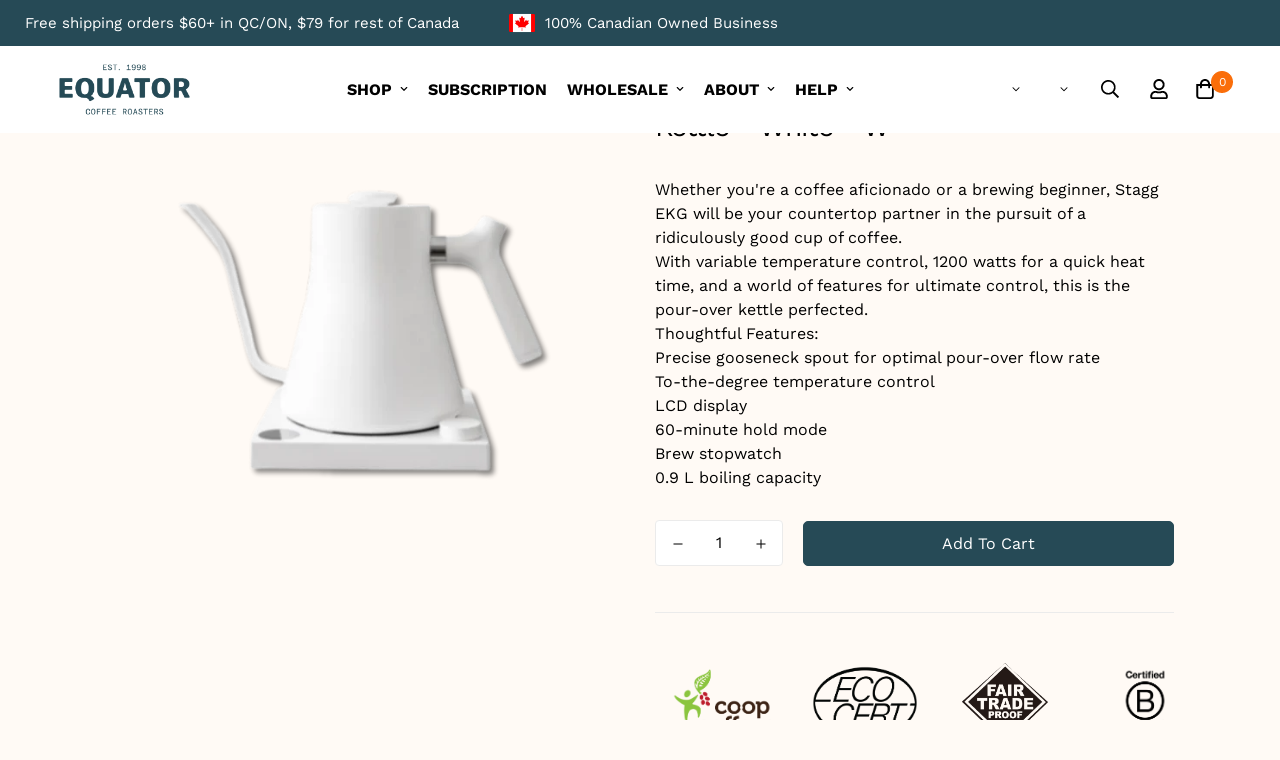

--- FILE ---
content_type: text/html; charset=utf-8
request_url: https://equator.ca/products/fellow-stagg-ekg-electric-kettle-white-w
body_size: 114330
content:

  <!doctype html>
  <html
    class="no-js supports-no-cookies"
    lang="en"
    data-template="product"
    
  >
    <head>
      <meta charset="utf-8">
      <meta http-equiv="X-UA-Compatible" content="IE=edge">
      <meta name="viewport" content="width=device-width, initial-scale=1, maximum-scale=1.0, user-scalable=0">
      <meta name="theme-color" content="#264a56"><link rel="canonical" href="https://equator.ca/products/fellow-stagg-ekg-electric-kettle-white-w">
<link href="//equator.ca/cdn/shop/t/187/assets/theme.css?v=57750023363646365461769940961" rel="stylesheet" type="text/css" media="all" />
<link href="//equator.ca/cdn/shop/t/187/assets/chunk.css?v=148419031456207892391768459487" rel="stylesheet" type="text/css" media="all" />


<link rel="dns-prefetch" href="https://equator.ca/products/fellow-stagg-ekg-electric-kettle-white-w" crossorigin>
<link rel="dns-prefetch" href="https://cdn.shopify.com" crossorigin>
<link rel="preconnect" href="https://equator.ca/products/fellow-stagg-ekg-electric-kettle-white-w" crossorigin>
<link rel="preconnect" href="https://cdn.shopify.com" crossorigin>

<link href="//equator.ca/cdn/shop/t/187/assets/vendor.min.js?v=79999708355473714711768459575" as="script" rel="preload">
<link href="//equator.ca/cdn/shop/t/187/assets/app.min.js?v=137810436302511662751768459474" as="script" rel="preload">

<link rel="shortcut icon" href="//equator.ca/cdn/shop/files/favicon.png?crop=center&height=32&v=1613775933&width=32" type="image/png"><title class="product">Fellow Stagg EKG Electric Kettle - White - W</title><meta name="description" content="Whether you&#39;re a coffee aficionado or a brewing beginner, Stagg EKG will be your countertop partner in the pursuit of a ridiculously good cup of coffee. With variable temperature control, 1200 watts for a quick heat time, and a world of features for ultimate control, this is the pour-over kettle perfected. Thoughtful F"><meta property="og:site_name" content="Equator Coffee Roasters Online">
<meta property="og:url" content="https://equator.ca/products/fellow-stagg-ekg-electric-kettle-white-w">
<meta property="og:title" content="Fellow Stagg EKG Electric Kettle - White - W">
<meta property="og:type" content="product">
<meta property="og:description" content="Whether you&#39;re a coffee aficionado or a brewing beginner, Stagg EKG will be your countertop partner in the pursuit of a ridiculously good cup of coffee. With variable temperature control, 1200 watts for a quick heat time, and a world of features for ultimate control, this is the pour-over kettle perfected. Thoughtful F"><meta property="og:image" content="http://equator.ca/cdn/shop/files/FellowStaggKettleMatteWhite.png?v=1753117295">
<meta property="og:image:secure_url" content="https://equator.ca/cdn/shop/files/FellowStaggKettleMatteWhite.png?v=1753117295">
<meta property="og:image:width" content="1080">
<meta property="og:image:height" content="1080"><meta property="og:price:amount" content="210.00">
<meta property="og:price:currency" content="CAD"><meta name="twitter:site" content="@EquatorCoffee"><meta name="twitter:card" content="summary_large_image">
<meta name="twitter:title" content="Fellow Stagg EKG Electric Kettle - White - W">
<meta name="twitter:description" content="Whether you&#39;re a coffee aficionado or a brewing beginner, Stagg EKG will be your countertop partner in the pursuit of a ridiculously good cup of coffee. With variable temperature control, 1200 watts for a quick heat time, and a world of features for ultimate control, this is the pour-over kettle perfected. Thoughtful F">

<link rel="preconnect" href="https://fonts.shopifycdn.com" crossorigin><link rel="preload" as="font" href="//equator.ca/cdn/fonts/work_sans/worksans_n4.b7973b3d07d0ace13de1b1bea9c45759cdbe12cf.woff2" type="font/woff2" crossorigin>
  <link rel="preload" as="font" href="//equator.ca/cdn/fonts/work_sans/worksans_n7.e2cf5bd8f2c7e9d30c030f9ea8eafc69f5a92f7b.woff2" type="font/woff2" crossorigin><style>
  @font-face {  font-family: SF-Heading-font;  font-weight:https://cdn.shopify.com/s/files/1/0349/7682/5389/files/Latinotype_-_Recoleta_Regular_DEMO.otf?v=1753772654;  src: url(https://cdn.shopify.com/s/files/1/0349/7682/5389/files/Latinotype_-_Recoleta_Regular_DEMO.otf?v=1753772654);  font-display: swap;}:root {  --font-stack-header: SF-Heading-font;  --font-weight-header: 400;}@font-face {  font-family: "Work Sans";  font-weight: 400;  font-style: normal;  font-display: swap;  src: url("//equator.ca/cdn/fonts/work_sans/worksans_n4.b7973b3d07d0ace13de1b1bea9c45759cdbe12cf.woff2") format("woff2"),       url("//equator.ca/cdn/fonts/work_sans/worksans_n4.cf5ceb1e6d373a9505e637c1aff0a71d0959556d.woff") format("woff");}@font-face {  font-family: "Work Sans";  font-weight: 700;  font-style: normal;  font-display: swap;  src: url("//equator.ca/cdn/fonts/work_sans/worksans_n7.e2cf5bd8f2c7e9d30c030f9ea8eafc69f5a92f7b.woff2") format("woff2"),       url("//equator.ca/cdn/fonts/work_sans/worksans_n7.20f1c80359e7f7b4327b81543e1acb5c32cd03cd.woff") format("woff");}@font-face {  font-family: "Work Sans";  font-weight: 700;  font-style: normal;  font-display: swap;  src: url("//equator.ca/cdn/fonts/work_sans/worksans_n7.e2cf5bd8f2c7e9d30c030f9ea8eafc69f5a92f7b.woff2") format("woff2"),       url("//equator.ca/cdn/fonts/work_sans/worksans_n7.20f1c80359e7f7b4327b81543e1acb5c32cd03cd.woff") format("woff");}@font-face {  font-family: "Work Sans";  font-weight: 400;  font-style: italic;  font-display: swap;  src: url("//equator.ca/cdn/fonts/work_sans/worksans_i4.16ff51e3e71fc1d09ff97b9ff9ccacbeeb384ec4.woff2") format("woff2"),       url("//equator.ca/cdn/fonts/work_sans/worksans_i4.ed4a1418cba5b7f04f79e4d5c8a5f1a6bd34f23b.woff") format("woff");}@font-face {  font-family: "Work Sans";  font-weight: 700;  font-style: italic;  font-display: swap;  src: url("//equator.ca/cdn/fonts/work_sans/worksans_i7.7cdba6320b03c03dcaa365743a4e0e729fe97e54.woff2") format("woff2"),       url("//equator.ca/cdn/fonts/work_sans/worksans_i7.42a9f4016982495f4c0b0fb3dc64cf8f2d0c3eaa.woff") format("woff");}:root {  --font-weight-body--bold: 700;  --font-weight-body--bolder: 700;  --font-stack-body: "Work Sans", sans-serif;  --font-style-body: normal;  --font-weight-body: 400;}
</style>

        <script src="//equator.ca/cdn/shop/t/187/assets/prefetch.js?v=85297270905577806241768459541" type="text/javascript"></script>
      
  
      <link href="https://unpkg.com/aos@2.3.1/dist/aos.css" rel="stylesheet" crossorigin="anonymous" async as="style">
      <script src="https://unpkg.com/aos@2.3.1/dist/aos.js" crossorigin="anonymous"></script>
      <style>
  html{font-size:calc(var(--font-base-size,16) * 1px)}body{font-family:var(--font-stack-body)!important;font-weight:var(--font-weight-body);font-style:var(--font-style-body);color:var(--color-body-text);font-size:calc(var(--font-base-size,16) * 1px);line-height:calc(var(--base-line-height) * 1px);scroll-behavior:smooth}body .h1,body .h2,body .h3,body .h4,body .h5,body .h6,body h1,body h2,body h3,body h4,body h5,body h6{font-family:var(--font-stack-header);font-weight:var(--font-weight-header);font-style:var(--font-style-header);color:var(--color-heading-text);line-height:normal}body .h1,body h1{font-size:calc(((var(--font-h1-mobile))/ (var(--font-base-size))) * 1rem)}body .h2,body h2{font-size:calc(((var(--font-h2-mobile))/ (var(--font-base-size))) * 1rem)}body .h3,body h3{font-size:calc(((var(--font-h3-mobile))/ (var(--font-base-size))) * 1rem)}body .h4,body h4{font-size:calc(((var(--font-h4-mobile))/ (var(--font-base-size))) * 1rem)}body .h5,body h5{font-size:calc(((var(--font-h5-mobile))/ (var(--font-base-size))) * 1rem)}body .h6,body h6{font-size:calc(((var(--font-h6-mobile))/ (var(--font-base-size))) * 1rem);line-height:1.4}@media only screen and (min-width:768px){body .h1,body h1{font-size:calc(((var(--font-h1-desktop))/ (var(--font-base-size))) * 1rem)}body .h2,body h2{font-size:calc(((var(--font-h2-desktop))/ (var(--font-base-size))) * 1rem)}body .h3,body h3{font-size:calc(((var(--font-h3-desktop))/ (var(--font-base-size))) * 1rem)}body .h4,body h4{font-size:calc(((var(--font-h4-desktop))/ (var(--font-base-size))) * 1rem)}body .h5,body h5{font-size:calc(((var(--font-h5-desktop))/ (var(--font-base-size))) * 1rem)}body .h6,body h6{font-size:calc(((var(--font-h6-desktop))/ (var(--font-base-size))) * 1rem)}}.swiper-wrapper{display:flex}.swiper-container:not(.swiper-container-initialized) .swiper-slide{width:calc(100% / var(--items,1));flex:0 0 auto}@media (max-width:1023px){.swiper-container:not(.swiper-container-initialized) .swiper-slide{min-width:40vw;flex:0 0 auto}}@media (max-width:767px){.swiper-container:not(.swiper-container-initialized) .swiper-slide{min-width:66vw;flex:0 0 auto}}.opacity-0{opacity:0}.opacity-100{opacity:1!important;}.placeholder-background{position:absolute;top:0;right:0;bottom:0;left:0;pointer-events:none}.placeholder-background--animation{background-color:#000;animation:placeholder-background-loading 1.5s infinite linear}[data-image-loading]{position:relative}[data-image-loading]:after{content:'';background-color:#000;animation:placeholder-background-loading 1.5s infinite linear;position:absolute;top:0;left:0;width:100%;height:100%;z-index:1}[data-image-loading] img.lazyload{opacity:0}[data-image-loading] img.lazyloaded{opacity:1}.no-js [data-image-loading]{animation-name:none}.lazyload--fade-in{opacity:0;transition:.25s all}.lazyload--fade-in.lazyloaded{opacity:1}@media (min-width:768px){.hidden.md\:block{display:block!important}.hidden.md\:flex{display:flex!important}.hidden.md\:grid{display:grid!important}}@media (min-width:1024px){.hidden.lg\:block{display:block!important}.hidden.lg\:flex{display:flex!important}.hidden.lg\:grid{display:grid!important}}@media (min-width:1280px){.hidden.xl\:block{display:block!important}.hidden.xl\:flex{display:flex!important}.hidden.xl\:grid{display:grid!important}}

  h1, .h1,
  h2, .h2,
  h3, .h3,
  h4, .h4,
  h5, .h5,
  h6, .h6 {
    letter-spacing: 0px;
  }
</style>

      <script>
  // https://codebeautify.org/jsviewer
  try {
    window.MinimogSettings = window.MinimogSettings || {};
    window.___mnag = 'userA' + (window.___mnag1 || '') + 'gent';

    document.documentElement.className = document.documentElement.className.replace('supports-no-cookies', 'supports-cookies').replace('no-js', 'js');
  } catch (error) {
    console.warn('Failed to execute critical scripts', error);
  }

  try {
    // Page speed agent
    var _nu = navigator[window.___mnag];
    var _psas = [
      {
        'b': 'ome-Li',
        'c': 'ghth',
        'd': 'ouse',
        'a': 'Chr',
      },
      {
        'd': 'hts',
        'a': 'Sp',
        'c': 'nsig',
        'b': 'eed I',
      },
      {
        'b': ' Lin',
        'd': '6_64',
        'a': 'X11;',
        'c': 'ux x8',
      }
    ];
    function __fn(i) {
      return Object.keys(_psas[i]).sort().reduce(function (a, c) { return a + _psas[i][c] }, '');
    }

    var __isPSA = (_nu.indexOf(__fn(0)) > -1 || _nu.indexOf(__fn(1)) > -1 || _nu.indexOf(__fn(2)) > -1);
    // var __isPSA = true

    window.___mnag = '!1';
    _psas = null;
  } catch (err) {
    var __isPSA = false;
    var _psas = null;
    window.___mnag = '!1';
  }

  // __activateStyle(this)
  function __as(l) {
    l.rel = 'stylesheet';
    l.media = 'all';
    l.removeAttribute('onload');
  }

  // _onChunkStyleLoad(this)
  function __ocsl(l) {
    if (!__isPSA) __as(l);
  }

  window.__isPSA = __isPSA;
</script>

      
      <link rel="stylesheet" href="https://cdnjs.cloudflare.com/ajax/libs/font-awesome/4.7.0/css/font-awesome.min.css">
  
      <!--
        <link
          href="https://db.onlinewebfonts.com/c/67415ab41a7350f81536b69763e6d031?family=Recoleta+Regular"
          rel="stylesheet"
        >
      -->
  
      <link
        rel="stylesheet"
        href="https://cdnjs.cloudflare.com/ajax/libs/slick-carousel/1.8.1/slick.css"
        integrity="sha512-wR4oNhLBHf7smjy0K4oqzdWumd+r5/+6QO/vDda76MW5iug4PT7v86FoEkySIJft3XA0Ae6axhIvHrqwm793Nw=="
        crossorigin="anonymous"
        referrerpolicy="no-referrer"
      >
      <link
        rel="stylesheet"
        href="https://cdnjs.cloudflare.com/ajax/libs/fancybox/3.5.7/jquery.fancybox.min.css"
        integrity="sha256-Vzbj7sDDS/woiFS3uNKo8eIuni59rjyNGtXfstRzStA="
        crossorigin="anonymous"
        async
        as="style"
      >
      <link
        rel="stylesheet"
        href="https://cdnjs.cloudflare.com/ajax/libs/animate.css/4.1.1/animate.min.css"
        crossorigin="anonymous"
        async
        as="style"
      >
      <link href="//equator.ca/cdn/shop/t/187/assets/style.css?v=117959152074894105761768459563" rel="stylesheet" type="text/css" media="all" />
      <link href="//equator.ca/cdn/shop/t/187/assets/theme.css?v=57750023363646365461769940961" rel="stylesheet" type="text/css" media="all" />
      <link href="//equator.ca/cdn/shop/t/187/assets/custom.css?v=171858210000271014131768459605" rel="stylesheet" type="text/css" media="all" />
      <link href="//equator.ca/cdn/shop/t/187/assets/flickity.min.css?v=170878110445268142001768459513" rel="stylesheet" type="text/css" media="all" />
      <link href="//equator.ca/cdn/shop/t/187/assets/chunk.css?v=148419031456207892391768459487" rel="stylesheet" type="text/css" media="all" />
      <link href="//equator.ca/cdn/shop/t/187/assets/animate.css?v=152941732120660556611768459605" rel="stylesheet" type="text/css" media="all" />
      
<style data-shopify>:root {    /* ANIMATIONS */    --m-animation-duration: 600ms;    --m-animation-fade-in-up: m-fade-in-up var(--m-animation-duration) cubic-bezier(0, 0, 0.3, 1) forwards;    --m-animation-fade-in-left: m-fade-in-left var(--m-animation-duration) cubic-bezier(0, 0, 0.3, 1) forwards;    --m-animation-fade-in-right: m-fade-in-right var(--m-animation-duration) cubic-bezier(0, 0, 0.3, 1) forwards;    --m-animation-fade-in-left-rtl: m-fade-in-left-rtl var(--m-animation-duration) cubic-bezier(0, 0, 0.3, 1) forwards;    --m-animation-fade-in-right-rtl: m-fade-in-right-rtl var(--m-animation-duration) cubic-bezier(0, 0, 0.3, 1) forwards;    --m-animation-fade-in: m-fade-in calc(var(--m-animation-duration) * 2) cubic-bezier(0, 0, 0.3, 1);    --m-animation-zoom-fade: m-zoom-fade var(--m-animation-duration) ease forwards;		/* BODY */		--base-line-height: 28;		/* PRIMARY COLORS */		--color-primary: #264a56;		--plyr-color-main: #264a56;		--color-primary-darker: #13252c;		/* TEXT COLORS */		--color-body-text: #000000;		--color-heading-text: #000000;		--color-sub-text: #666666;		--color-text-link: #000000;		--color-text-link-hover: #999999;		/* BUTTON COLORS */		--color-btn-bg:  #264a56;		--color-btn-bg-hover: #264a56;		--color-btn-text: #ffffff;		--color-btn-text-hover: #ffffff;    	--color-btn-secondary-border: #264a56;    	--color-btn-secondary-text: #ffffff;		--btn-letter-spacing: 0px;		--btn-border-radius: 5px;		--btn-border-width: 1px;		--btn-line-height: 23px;				/* PRODUCT COLORS */		--product-title-color: #000000;		--product-sale-price-color: #666666;		--product-regular-price-color: #000000;		--product-type-color: #666666;		--product-desc-color: #666666;		/* TOPBAR COLORS */		--color-topbar-background: #ffffff;		--color-topbar-text: #000000;		/* MENU BAR COLORS */		--color-menu-background: #000000;		--color-menu-text: #f8f8f8;		/* BORDER COLORS */		--color-border: #dedede;		/* FOOTER COLORS */		--color-footer-text: #000000;		--color-footer-subtext: #000000;		--color-footer-background: #264a56;		--color-footer-link: #000000;		--color-footer-link-hover: #d35278;		--color-footer-background-mobile: #264a56;		/* FOOTER BOTTOM COLORS */		--color-footer-bottom-text: #000000;		--color-footer-bottom-background: #ffffff;		--color-footer-bottom-background-mobile: #ffffff;		/* HEADER */		--color-header-text: #000000;		--color-header-transparent-text: #000000;		--color-main-background: #fffaf5;		--color-field-background: #ffffff;		--color-header-background: #ffffff;		--color-cart-wishlist-count: #ffffff;		--bg-cart-wishlist-count: #fa6e0a;		--swatch-item-background-default: #f7f8fa;		--text-gray-400: #777777;		--text-gray-9b: #9b9b9b;		--text-black: #000000;		--text-white: #ffffff;		--bg-gray-400: #f7f8fa;		--bg-black: #000000;		--rounded-full: 9999px;		--border-color-1: #eeeeee;		--border-color-2: #b2b2b2;		--border-color-3: #d2d2d2;		--border-color-4: #737373;		--color-secondary: #666666;		--color-success: #3a8735;		--color-warning: #ff706b;		--color-info: #959595;		--color-disabled: #cecece;		--bg-disabled: #f7f7f7;		--bg-hover: #737373;		--bg-color-tooltip: #000000;		--text-color-tooltip: #ffffff;		--color-image-overlay: #000000;		--opacity-image-overlay: 0.2;		--theme-shadow: 0 5px 15px 0 rgba(0, 0, 0, 0.07);    	--arrow-select-box: url(//equator.ca/cdn/shop/t/187/assets/ar-down.svg?v=92728264558441377851768459474);		/* FONT SIZES */		--font-base-size: 16;		--font-btn-size: 16px;		--font-btn-weight: 500;		--font-h1-desktop: 54;		--font-h1-mobile: 50;		--font-h2-desktop: 42;		--font-h2-mobile: 37;		--font-h3-desktop: 31;		--font-h3-mobile: 28;		--font-h4-desktop: 27;		--font-h4-mobile: 24;		--font-h5-desktop: 23;		--font-h5-mobile: 20;		--font-h6-desktop: 21;		--font-h6-mobile: 19;    	--arrow-down-url: url(//equator.ca/cdn/shop/t/187/assets/arrow-down.svg?v=157552497485556416461768459475);    	--arrow-down-white-url: url(//equator.ca/cdn/shop/t/187/assets/arrow-down-white.svg?v=70535736727834135531768459475);    	--product-title-line-clamp: unset;		--spacing-sections-desktop: 40px;        --spacing-sections-tablet: 40px;        --spacing-sections-mobile: 20px;	}
</style><link href="//equator.ca/cdn/shop/t/187/assets/product-template.css?v=24809842298242782311768459551" rel="stylesheet" type="text/css" media="all" />
<link media="print" onload="this.media = 'all'" rel="stylesheet" href="//equator.ca/cdn/shop/t/187/assets/vendor.css?v=28710240041808722351768459574">

<link href="//equator.ca/cdn/shop/t/187/assets/custom.css?v=171858210000271014131768459605" rel="stylesheet" type="text/css" media="all" />

<style data-shopify>body {
    --container-width: 1100;
    --fluid-container-width: 1620px;
    --fluid-container-offset: 65px;
    background-color: #fffaf5;
  }
  [style*="--aspect-ratio"]:before {
    padding-top: calc(100% / (0.0001 + var(--aspect-ratio, 16/9)));
  }
  @media ( max-width: 767px ) {
    [style*="--aspect-ratio"]:before {
      padding-top: calc(100% / (0.0001 + var(--aspect-ratio-mobile, var(--aspect-ratio, 16/9)) ));
    }
  }.sf-topbar {  border-color: #eee;}.sf__font-normal {  font-weight: 400;}body .sf-footer__block .social-media-links {  gap: 12px;  margin: 0;  padding: 5px;  flex-wrap: wrap;}body .sf-footer__block .social-media-links a {  color: #222;  width: 48px;  height: 48px;  padding: 0;  display: inline-flex;  align-items: center;  justify-content: center;  border-radius: 50%;  background-color: #E9E9E9;  transition: all .3s;}body .sf-footer__block .social-media-links a:hover {  background-color: #222;  color: #fff;  box-shadow: 0 0 0 0.2rem #222;}@media (min-width: 1536px) {  body .sf__footer-block-newsletter .sf__footer-block-title {    font-size: 42px;  }}
</style>

  
      <script src="//equator.ca/cdn/shop/t/187/assets/flickity.pkgd.min.js?v=179939521362296055701768459514" defer="defer" crossorigin="anonymous"></script>
      <script src="//equator.ca/cdn/shop/t/187/assets/lazysizes.js?v=94224023136283657951768459529" async="async" crossorigin="anonymous"></script>
      <script src="//equator.ca/cdn/shop/t/187/assets/vendor.min.js?v=79999708355473714711768459575" defer="defer"></script>
      <script src="//equator.ca/cdn/shop/t/187/assets/theme-global.js?v=86631547473479726921768459571" defer="defer"></script>
      <script src="//equator.ca/cdn/shop/t/187/assets/app.min.js?v=137810436302511662751768459474" defer="defer"></script><script src="//equator.ca/cdn/shop/t/187/assets/animations.min.js?v=91103216221161842421768459473" defer="defer"></script><link rel="preload stylesheet" href="//equator.ca/cdn/shop/t/187/assets/boost-pfs-instant-search.css?v=90915330836284298281768459483" as="style"><link href="//equator.ca/cdn/shop/t/187/assets/boost-pfs-custom.css?v=18932200253384240501768459481" rel="stylesheet" type="text/css" media="all" />
<style data-id="boost-pfs-style">
    .boost-pfs-filter-option-title-text {}

   .boost-pfs-filter-tree-v .boost-pfs-filter-option-title-text:before {}
    .boost-pfs-filter-tree-v .boost-pfs-filter-option.boost-pfs-filter-option-collapsed .boost-pfs-filter-option-title-text:before {}
    .boost-pfs-filter-tree-h .boost-pfs-filter-option-title-heading:before {}

    .boost-pfs-filter-refine-by .boost-pfs-filter-option-title h3 {}

    .boost-pfs-filter-option-content .boost-pfs-filter-option-item-list .boost-pfs-filter-option-item button,
    .boost-pfs-filter-option-content .boost-pfs-filter-option-item-list .boost-pfs-filter-option-item .boost-pfs-filter-button,
    .boost-pfs-filter-option-range-amount input,
    .boost-pfs-filter-tree-v .boost-pfs-filter-refine-by .boost-pfs-filter-refine-by-items .refine-by-item,
    .boost-pfs-filter-refine-by-wrapper-v .boost-pfs-filter-refine-by .boost-pfs-filter-refine-by-items .refine-by-item,
    .boost-pfs-filter-refine-by .boost-pfs-filter-option-title,
    .boost-pfs-filter-refine-by .boost-pfs-filter-refine-by-items .refine-by-item>a,
    .boost-pfs-filter-refine-by>span,
    .boost-pfs-filter-clear,
    .boost-pfs-filter-clear-all{}
    .boost-pfs-filter-tree-h .boost-pfs-filter-pc .boost-pfs-filter-refine-by-items .refine-by-item .boost-pfs-filter-clear .refine-by-type,
    .boost-pfs-filter-refine-by-wrapper-h .boost-pfs-filter-pc .boost-pfs-filter-refine-by-items .refine-by-item .boost-pfs-filter-clear .refine-by-type {}

    .boost-pfs-filter-option-multi-level-collections .boost-pfs-filter-option-multi-level-list .boost-pfs-filter-option-item .boost-pfs-filter-button-arrow .boost-pfs-arrow:before,
    .boost-pfs-filter-option-multi-level-tag .boost-pfs-filter-option-multi-level-list .boost-pfs-filter-option-item .boost-pfs-filter-button-arrow .boost-pfs-arrow:before {}

    .boost-pfs-filter-refine-by-wrapper-v .boost-pfs-filter-refine-by .boost-pfs-filter-refine-by-items .refine-by-item .boost-pfs-filter-clear:after,
    .boost-pfs-filter-refine-by-wrapper-v .boost-pfs-filter-refine-by .boost-pfs-filter-refine-by-items .refine-by-item .boost-pfs-filter-clear:before,
    .boost-pfs-filter-tree-v .boost-pfs-filter-refine-by .boost-pfs-filter-refine-by-items .refine-by-item .boost-pfs-filter-clear:after,
    .boost-pfs-filter-tree-v .boost-pfs-filter-refine-by .boost-pfs-filter-refine-by-items .refine-by-item .boost-pfs-filter-clear:before,
    .boost-pfs-filter-refine-by-wrapper-h .boost-pfs-filter-pc .boost-pfs-filter-refine-by-items .refine-by-item .boost-pfs-filter-clear:after,
    .boost-pfs-filter-refine-by-wrapper-h .boost-pfs-filter-pc .boost-pfs-filter-refine-by-items .refine-by-item .boost-pfs-filter-clear:before,
    .boost-pfs-filter-tree-h .boost-pfs-filter-pc .boost-pfs-filter-refine-by-items .refine-by-item .boost-pfs-filter-clear:after,
    .boost-pfs-filter-tree-h .boost-pfs-filter-pc .boost-pfs-filter-refine-by-items .refine-by-item .boost-pfs-filter-clear:before {}
    .boost-pfs-filter-option-range-slider .noUi-value-horizontal {}

    .boost-pfs-filter-tree-mobile-button button,
    .boost-pfs-filter-top-sorting-mobile button {}
    .boost-pfs-filter-top-sorting-mobile button>span:after {}
  </style>
      <script>window.performance && window.performance.mark && window.performance.mark('shopify.content_for_header.start');</script><meta name="google-site-verification" content="qrJd7CJNaAZ_LKtAo0y3OOoYMClQEaALW5KsVgVOk6M">
<meta id="shopify-digital-wallet" name="shopify-digital-wallet" content="/34976825389/digital_wallets/dialog">
<meta name="shopify-checkout-api-token" content="17c4d06f3e51241ec1b1fda4e41e617e">
<meta id="in-context-paypal-metadata" data-shop-id="34976825389" data-venmo-supported="false" data-environment="production" data-locale="en_US" data-paypal-v4="true" data-currency="CAD">
<link rel="alternate" hreflang="x-default" href="https://equator.ca/products/fellow-stagg-ekg-electric-kettle-white-w">
<link rel="alternate" hreflang="en" href="https://equator.ca/products/fellow-stagg-ekg-electric-kettle-white-w">
<link rel="alternate" hreflang="fr" href="https://equator.ca/fr/products/fellow-stagg-ekg-electric-kettle-white-w">
<link rel="alternate" type="application/json+oembed" href="https://equator.ca/products/fellow-stagg-ekg-electric-kettle-white-w.oembed">
<script async="async" src="/checkouts/internal/preloads.js?locale=en-CA"></script>
<link rel="preconnect" href="https://shop.app" crossorigin="anonymous">
<script async="async" src="https://shop.app/checkouts/internal/preloads.js?locale=en-CA&shop_id=34976825389" crossorigin="anonymous"></script>
<script id="apple-pay-shop-capabilities" type="application/json">{"shopId":34976825389,"countryCode":"CA","currencyCode":"CAD","merchantCapabilities":["supports3DS"],"merchantId":"gid:\/\/shopify\/Shop\/34976825389","merchantName":"Equator Coffee Roasters Online","requiredBillingContactFields":["postalAddress","email","phone"],"requiredShippingContactFields":["postalAddress","email","phone"],"shippingType":"shipping","supportedNetworks":["visa","masterCard","amex","discover","interac","jcb"],"total":{"type":"pending","label":"Equator Coffee Roasters Online","amount":"1.00"},"shopifyPaymentsEnabled":true,"supportsSubscriptions":true}</script>
<script id="shopify-features" type="application/json">{"accessToken":"17c4d06f3e51241ec1b1fda4e41e617e","betas":["rich-media-storefront-analytics"],"domain":"equator.ca","predictiveSearch":true,"shopId":34976825389,"locale":"en"}</script>
<script>var Shopify = Shopify || {};
Shopify.shop = "equator-coffee-roasters-online.myshopify.com";
Shopify.locale = "en";
Shopify.currency = {"active":"CAD","rate":"1.0"};
Shopify.country = "CA";
Shopify.theme = {"name":"Footer - Hubako - Cart Page ","id":158697718010,"schema_name":"Minimog - OS 2.0","schema_version":"3.5.0","theme_store_id":null,"role":"main"};
Shopify.theme.handle = "null";
Shopify.theme.style = {"id":null,"handle":null};
Shopify.cdnHost = "equator.ca/cdn";
Shopify.routes = Shopify.routes || {};
Shopify.routes.root = "/";</script>
<script type="module">!function(o){(o.Shopify=o.Shopify||{}).modules=!0}(window);</script>
<script>!function(o){function n(){var o=[];function n(){o.push(Array.prototype.slice.apply(arguments))}return n.q=o,n}var t=o.Shopify=o.Shopify||{};t.loadFeatures=n(),t.autoloadFeatures=n()}(window);</script>
<script>
  window.ShopifyPay = window.ShopifyPay || {};
  window.ShopifyPay.apiHost = "shop.app\/pay";
  window.ShopifyPay.redirectState = null;
</script>
<script id="shop-js-analytics" type="application/json">{"pageType":"product"}</script>
<script defer="defer" async type="module" src="//equator.ca/cdn/shopifycloud/shop-js/modules/v2/client.init-shop-cart-sync_BN7fPSNr.en.esm.js"></script>
<script defer="defer" async type="module" src="//equator.ca/cdn/shopifycloud/shop-js/modules/v2/chunk.common_Cbph3Kss.esm.js"></script>
<script defer="defer" async type="module" src="//equator.ca/cdn/shopifycloud/shop-js/modules/v2/chunk.modal_DKumMAJ1.esm.js"></script>
<script type="module">
  await import("//equator.ca/cdn/shopifycloud/shop-js/modules/v2/client.init-shop-cart-sync_BN7fPSNr.en.esm.js");
await import("//equator.ca/cdn/shopifycloud/shop-js/modules/v2/chunk.common_Cbph3Kss.esm.js");
await import("//equator.ca/cdn/shopifycloud/shop-js/modules/v2/chunk.modal_DKumMAJ1.esm.js");

  window.Shopify.SignInWithShop?.initShopCartSync?.({"fedCMEnabled":true,"windoidEnabled":true});

</script>
<script defer="defer" async type="module" src="//equator.ca/cdn/shopifycloud/shop-js/modules/v2/client.payment-terms_BxzfvcZJ.en.esm.js"></script>
<script defer="defer" async type="module" src="//equator.ca/cdn/shopifycloud/shop-js/modules/v2/chunk.common_Cbph3Kss.esm.js"></script>
<script defer="defer" async type="module" src="//equator.ca/cdn/shopifycloud/shop-js/modules/v2/chunk.modal_DKumMAJ1.esm.js"></script>
<script type="module">
  await import("//equator.ca/cdn/shopifycloud/shop-js/modules/v2/client.payment-terms_BxzfvcZJ.en.esm.js");
await import("//equator.ca/cdn/shopifycloud/shop-js/modules/v2/chunk.common_Cbph3Kss.esm.js");
await import("//equator.ca/cdn/shopifycloud/shop-js/modules/v2/chunk.modal_DKumMAJ1.esm.js");

  
</script>
<script>
  window.Shopify = window.Shopify || {};
  if (!window.Shopify.featureAssets) window.Shopify.featureAssets = {};
  window.Shopify.featureAssets['shop-js'] = {"shop-cart-sync":["modules/v2/client.shop-cart-sync_CJVUk8Jm.en.esm.js","modules/v2/chunk.common_Cbph3Kss.esm.js","modules/v2/chunk.modal_DKumMAJ1.esm.js"],"init-fed-cm":["modules/v2/client.init-fed-cm_7Fvt41F4.en.esm.js","modules/v2/chunk.common_Cbph3Kss.esm.js","modules/v2/chunk.modal_DKumMAJ1.esm.js"],"init-shop-email-lookup-coordinator":["modules/v2/client.init-shop-email-lookup-coordinator_Cc088_bR.en.esm.js","modules/v2/chunk.common_Cbph3Kss.esm.js","modules/v2/chunk.modal_DKumMAJ1.esm.js"],"init-windoid":["modules/v2/client.init-windoid_hPopwJRj.en.esm.js","modules/v2/chunk.common_Cbph3Kss.esm.js","modules/v2/chunk.modal_DKumMAJ1.esm.js"],"shop-button":["modules/v2/client.shop-button_B0jaPSNF.en.esm.js","modules/v2/chunk.common_Cbph3Kss.esm.js","modules/v2/chunk.modal_DKumMAJ1.esm.js"],"shop-cash-offers":["modules/v2/client.shop-cash-offers_DPIskqss.en.esm.js","modules/v2/chunk.common_Cbph3Kss.esm.js","modules/v2/chunk.modal_DKumMAJ1.esm.js"],"shop-toast-manager":["modules/v2/client.shop-toast-manager_CK7RT69O.en.esm.js","modules/v2/chunk.common_Cbph3Kss.esm.js","modules/v2/chunk.modal_DKumMAJ1.esm.js"],"init-shop-cart-sync":["modules/v2/client.init-shop-cart-sync_BN7fPSNr.en.esm.js","modules/v2/chunk.common_Cbph3Kss.esm.js","modules/v2/chunk.modal_DKumMAJ1.esm.js"],"init-customer-accounts-sign-up":["modules/v2/client.init-customer-accounts-sign-up_CfPf4CXf.en.esm.js","modules/v2/client.shop-login-button_DeIztwXF.en.esm.js","modules/v2/chunk.common_Cbph3Kss.esm.js","modules/v2/chunk.modal_DKumMAJ1.esm.js"],"pay-button":["modules/v2/client.pay-button_CgIwFSYN.en.esm.js","modules/v2/chunk.common_Cbph3Kss.esm.js","modules/v2/chunk.modal_DKumMAJ1.esm.js"],"init-customer-accounts":["modules/v2/client.init-customer-accounts_DQ3x16JI.en.esm.js","modules/v2/client.shop-login-button_DeIztwXF.en.esm.js","modules/v2/chunk.common_Cbph3Kss.esm.js","modules/v2/chunk.modal_DKumMAJ1.esm.js"],"avatar":["modules/v2/client.avatar_BTnouDA3.en.esm.js"],"init-shop-for-new-customer-accounts":["modules/v2/client.init-shop-for-new-customer-accounts_CsZy_esa.en.esm.js","modules/v2/client.shop-login-button_DeIztwXF.en.esm.js","modules/v2/chunk.common_Cbph3Kss.esm.js","modules/v2/chunk.modal_DKumMAJ1.esm.js"],"shop-follow-button":["modules/v2/client.shop-follow-button_BRMJjgGd.en.esm.js","modules/v2/chunk.common_Cbph3Kss.esm.js","modules/v2/chunk.modal_DKumMAJ1.esm.js"],"checkout-modal":["modules/v2/client.checkout-modal_B9Drz_yf.en.esm.js","modules/v2/chunk.common_Cbph3Kss.esm.js","modules/v2/chunk.modal_DKumMAJ1.esm.js"],"shop-login-button":["modules/v2/client.shop-login-button_DeIztwXF.en.esm.js","modules/v2/chunk.common_Cbph3Kss.esm.js","modules/v2/chunk.modal_DKumMAJ1.esm.js"],"lead-capture":["modules/v2/client.lead-capture_DXYzFM3R.en.esm.js","modules/v2/chunk.common_Cbph3Kss.esm.js","modules/v2/chunk.modal_DKumMAJ1.esm.js"],"shop-login":["modules/v2/client.shop-login_CA5pJqmO.en.esm.js","modules/v2/chunk.common_Cbph3Kss.esm.js","modules/v2/chunk.modal_DKumMAJ1.esm.js"],"payment-terms":["modules/v2/client.payment-terms_BxzfvcZJ.en.esm.js","modules/v2/chunk.common_Cbph3Kss.esm.js","modules/v2/chunk.modal_DKumMAJ1.esm.js"]};
</script>
<script>(function() {
  var isLoaded = false;
  function asyncLoad() {
    if (isLoaded) return;
    isLoaded = true;
    var urls = ["https:\/\/static.rechargecdn.com\/assets\/js\/widget.min.js?shop=equator-coffee-roasters-online.myshopify.com"];
    for (var i = 0; i < urls.length; i++) {
      var s = document.createElement('script');
      s.type = 'text/javascript';
      s.async = true;
      s.src = urls[i];
      var x = document.getElementsByTagName('script')[0];
      x.parentNode.insertBefore(s, x);
    }
  };
  if(window.attachEvent) {
    window.attachEvent('onload', asyncLoad);
  } else {
    window.addEventListener('load', asyncLoad, false);
  }
})();</script>
<script id="__st">var __st={"a":34976825389,"offset":-18000,"reqid":"8d1d6eec-0277-4149-885d-688029548808-1769995293","pageurl":"equator.ca\/products\/fellow-stagg-ekg-electric-kettle-white-w","u":"ee924fdca13c","p":"product","rtyp":"product","rid":8035414638842};</script>
<script>window.ShopifyPaypalV4VisibilityTracking = true;</script>
<script id="form-persister">!function(){'use strict';const t='contact',e='new_comment',n=[[t,t],['blogs',e],['comments',e],[t,'customer']],o='password',r='form_key',c=['recaptcha-v3-token','g-recaptcha-response','h-captcha-response',o],s=()=>{try{return window.sessionStorage}catch{return}},i='__shopify_v',u=t=>t.elements[r],a=function(){const t=[...n].map((([t,e])=>`form[action*='/${t}']:not([data-nocaptcha='true']) input[name='form_type'][value='${e}']`)).join(',');var e;return e=t,()=>e?[...document.querySelectorAll(e)].map((t=>t.form)):[]}();function m(t){const e=u(t);a().includes(t)&&(!e||!e.value)&&function(t){try{if(!s())return;!function(t){const e=s();if(!e)return;const n=u(t);if(!n)return;const o=n.value;o&&e.removeItem(o)}(t);const e=Array.from(Array(32),(()=>Math.random().toString(36)[2])).join('');!function(t,e){u(t)||t.append(Object.assign(document.createElement('input'),{type:'hidden',name:r})),t.elements[r].value=e}(t,e),function(t,e){const n=s();if(!n)return;const r=[...t.querySelectorAll(`input[type='${o}']`)].map((({name:t})=>t)),u=[...c,...r],a={};for(const[o,c]of new FormData(t).entries())u.includes(o)||(a[o]=c);n.setItem(e,JSON.stringify({[i]:1,action:t.action,data:a}))}(t,e)}catch(e){console.error('failed to persist form',e)}}(t)}const f=t=>{if('true'===t.dataset.persistBound)return;const e=function(t,e){const n=function(t){return'function'==typeof t.submit?t.submit:HTMLFormElement.prototype.submit}(t).bind(t);return function(){let t;return()=>{t||(t=!0,(()=>{try{e(),n()}catch(t){(t=>{console.error('form submit failed',t)})(t)}})(),setTimeout((()=>t=!1),250))}}()}(t,(()=>{m(t)}));!function(t,e){if('function'==typeof t.submit&&'function'==typeof e)try{t.submit=e}catch{}}(t,e),t.addEventListener('submit',(t=>{t.preventDefault(),e()})),t.dataset.persistBound='true'};!function(){function t(t){const e=(t=>{const e=t.target;return e instanceof HTMLFormElement?e:e&&e.form})(t);e&&m(e)}document.addEventListener('submit',t),document.addEventListener('DOMContentLoaded',(()=>{const e=a();for(const t of e)f(t);var n;n=document.body,new window.MutationObserver((t=>{for(const e of t)if('childList'===e.type&&e.addedNodes.length)for(const t of e.addedNodes)1===t.nodeType&&'FORM'===t.tagName&&a().includes(t)&&f(t)})).observe(n,{childList:!0,subtree:!0,attributes:!1}),document.removeEventListener('submit',t)}))}()}();</script>
<script integrity="sha256-4kQ18oKyAcykRKYeNunJcIwy7WH5gtpwJnB7kiuLZ1E=" data-source-attribution="shopify.loadfeatures" defer="defer" src="//equator.ca/cdn/shopifycloud/storefront/assets/storefront/load_feature-a0a9edcb.js" crossorigin="anonymous"></script>
<script crossorigin="anonymous" defer="defer" src="//equator.ca/cdn/shopifycloud/storefront/assets/shopify_pay/storefront-65b4c6d7.js?v=20250812"></script>
<script data-source-attribution="shopify.dynamic_checkout.dynamic.init">var Shopify=Shopify||{};Shopify.PaymentButton=Shopify.PaymentButton||{isStorefrontPortableWallets:!0,init:function(){window.Shopify.PaymentButton.init=function(){};var t=document.createElement("script");t.src="https://equator.ca/cdn/shopifycloud/portable-wallets/latest/portable-wallets.en.js",t.type="module",document.head.appendChild(t)}};
</script>
<script data-source-attribution="shopify.dynamic_checkout.buyer_consent">
  function portableWalletsHideBuyerConsent(e){var t=document.getElementById("shopify-buyer-consent"),n=document.getElementById("shopify-subscription-policy-button");t&&n&&(t.classList.add("hidden"),t.setAttribute("aria-hidden","true"),n.removeEventListener("click",e))}function portableWalletsShowBuyerConsent(e){var t=document.getElementById("shopify-buyer-consent"),n=document.getElementById("shopify-subscription-policy-button");t&&n&&(t.classList.remove("hidden"),t.removeAttribute("aria-hidden"),n.addEventListener("click",e))}window.Shopify?.PaymentButton&&(window.Shopify.PaymentButton.hideBuyerConsent=portableWalletsHideBuyerConsent,window.Shopify.PaymentButton.showBuyerConsent=portableWalletsShowBuyerConsent);
</script>
<script data-source-attribution="shopify.dynamic_checkout.cart.bootstrap">document.addEventListener("DOMContentLoaded",(function(){function t(){return document.querySelector("shopify-accelerated-checkout-cart, shopify-accelerated-checkout")}if(t())Shopify.PaymentButton.init();else{new MutationObserver((function(e,n){t()&&(Shopify.PaymentButton.init(),n.disconnect())})).observe(document.body,{childList:!0,subtree:!0})}}));
</script>
<link id="shopify-accelerated-checkout-styles" rel="stylesheet" media="screen" href="https://equator.ca/cdn/shopifycloud/portable-wallets/latest/accelerated-checkout-backwards-compat.css" crossorigin="anonymous">
<style id="shopify-accelerated-checkout-cart">
        #shopify-buyer-consent {
  margin-top: 1em;
  display: inline-block;
  width: 100%;
}

#shopify-buyer-consent.hidden {
  display: none;
}

#shopify-subscription-policy-button {
  background: none;
  border: none;
  padding: 0;
  text-decoration: underline;
  font-size: inherit;
  cursor: pointer;
}

#shopify-subscription-policy-button::before {
  box-shadow: none;
}

      </style>

<script>window.performance && window.performance.mark && window.performance.mark('shopify.content_for_header.end');</script>
      <style></style>
      
      
      
      
      <script>
        if(window.location.pathname.includes("/products/monthly") || window.location.pathname.includes("/products/weekly")){
          location.href = "/collections/all"
        }
      </script>
      <script src="https://ajax.googleapis.com/ajax/libs/jquery/3.6.0/jquery.min.js"></script>
      
  
      <script type="text/javascript">
        (function(c,l,a,r,i,t,y){
            c[a]=c[a]||function(){(c[a].q=c[a].q||[]).push(arguments)};
            t=l.createElement(r);t.async=1;t.src="https://www.clarity.ms/tag/"+i;
            y=l.getElementsByTagName(r)[0];y.parentNode.insertBefore(t,y);
        })(window, document, "clarity", "script", "lnp5nwhlsu");
      </script>
      
    

<!-- BEGIN app block: shopify://apps/klaviyo-email-marketing-sms/blocks/klaviyo-onsite-embed/2632fe16-c075-4321-a88b-50b567f42507 -->












  <script async src="https://static.klaviyo.com/onsite/js/JCYzyc/klaviyo.js?company_id=JCYzyc"></script>
  <script>!function(){if(!window.klaviyo){window._klOnsite=window._klOnsite||[];try{window.klaviyo=new Proxy({},{get:function(n,i){return"push"===i?function(){var n;(n=window._klOnsite).push.apply(n,arguments)}:function(){for(var n=arguments.length,o=new Array(n),w=0;w<n;w++)o[w]=arguments[w];var t="function"==typeof o[o.length-1]?o.pop():void 0,e=new Promise((function(n){window._klOnsite.push([i].concat(o,[function(i){t&&t(i),n(i)}]))}));return e}}})}catch(n){window.klaviyo=window.klaviyo||[],window.klaviyo.push=function(){var n;(n=window._klOnsite).push.apply(n,arguments)}}}}();</script>

  
    <script id="viewed_product">
      if (item == null) {
        var _learnq = _learnq || [];

        var MetafieldReviews = null
        var MetafieldYotpoRating = null
        var MetafieldYotpoCount = null
        var MetafieldLooxRating = null
        var MetafieldLooxCount = null
        var okendoProduct = null
        var okendoProductReviewCount = null
        var okendoProductReviewAverageValue = null
        try {
          // The following fields are used for Customer Hub recently viewed in order to add reviews.
          // This information is not part of __kla_viewed. Instead, it is part of __kla_viewed_reviewed_items
          MetafieldReviews = {};
          MetafieldYotpoRating = null
          MetafieldYotpoCount = null
          MetafieldLooxRating = null
          MetafieldLooxCount = null

          okendoProduct = null
          // If the okendo metafield is not legacy, it will error, which then requires the new json formatted data
          if (okendoProduct && 'error' in okendoProduct) {
            okendoProduct = null
          }
          okendoProductReviewCount = okendoProduct ? okendoProduct.reviewCount : null
          okendoProductReviewAverageValue = okendoProduct ? okendoProduct.reviewAverageValue : null
        } catch (error) {
          console.error('Error in Klaviyo onsite reviews tracking:', error);
        }

        var item = {
          Name: "Fellow Stagg EKG Electric Kettle - White - W",
          ProductID: 8035414638842,
          Categories: ["Brew \u0026 Espresso Equipment","Brew \u0026 Espresso Equipment - Wholesale","Brew \u0026 Espresso Equipment 2","Brewing Equipment","Kettles","Kettles - Wholesale"],
          ImageURL: "https://equator.ca/cdn/shop/files/FellowStaggKettleMatteWhite_grande.png?v=1753117295",
          URL: "https://equator.ca/products/fellow-stagg-ekg-electric-kettle-white-w",
          Brand: "Fellow",
          Price: "$210.00",
          Value: "210.00",
          CompareAtPrice: "$0.00"
        };
        _learnq.push(['track', 'Viewed Product', item]);
        _learnq.push(['trackViewedItem', {
          Title: item.Name,
          ItemId: item.ProductID,
          Categories: item.Categories,
          ImageUrl: item.ImageURL,
          Url: item.URL,
          Metadata: {
            Brand: item.Brand,
            Price: item.Price,
            Value: item.Value,
            CompareAtPrice: item.CompareAtPrice
          },
          metafields:{
            reviews: MetafieldReviews,
            yotpo:{
              rating: MetafieldYotpoRating,
              count: MetafieldYotpoCount,
            },
            loox:{
              rating: MetafieldLooxRating,
              count: MetafieldLooxCount,
            },
            okendo: {
              rating: okendoProductReviewAverageValue,
              count: okendoProductReviewCount,
            }
          }
        }]);
      }
    </script>
  




  <script>
    window.klaviyoReviewsProductDesignMode = false
  </script>



  <!-- BEGIN app snippet: customer-hub-data --><script>
  if (!window.customerHub) {
    window.customerHub = {};
  }
  window.customerHub.storefrontRoutes = {
    login: "/account/login?return_url=%2F%23k-hub",
    register: "/account/register?return_url=%2F%23k-hub",
    logout: "/account/logout",
    profile: "/account",
    addresses: "/account/addresses",
  };
  
  window.customerHub.userId = null;
  
  window.customerHub.storeDomain = "equator-coffee-roasters-online.myshopify.com";

  
    window.customerHub.activeProduct = {
      name: "Fellow Stagg EKG Electric Kettle - White - W",
      category: null,
      imageUrl: "https://equator.ca/cdn/shop/files/FellowStaggKettleMatteWhite_grande.png?v=1753117295",
      id: "8035414638842",
      link: "https://equator.ca/products/fellow-stagg-ekg-electric-kettle-white-w",
      variants: [
        
          {
            id: "44641891418362",
            
            imageUrl: null,
            
            price: "21000",
            currency: "CAD",
            availableForSale: true,
            title: "WG_Cafe-Restaurant",
          },
        
      ],
    };
    window.customerHub.activeProduct.variants.forEach((variant) => {
        
        variant.price = `${variant.price.slice(0, -2)}.${variant.price.slice(-2)}`;
    });
  

  
    window.customerHub.storeLocale = {
        currentLanguage: 'en',
        currentCountry: 'CA',
        availableLanguages: [
          
            {
              iso_code: 'en',
              endonym_name: 'English'
            },
          
            {
              iso_code: 'fr',
              endonym_name: 'français'
            }
          
        ],
        availableCountries: [
          
            {
              iso_code: 'CA',
              name: 'Canada',
              currency_code: 'CAD'
            },
          
            {
              iso_code: 'US',
              name: 'United States',
              currency_code: 'USD'
            }
          
        ]
    };
  
</script>
<!-- END app snippet -->





<!-- END app block --><!-- BEGIN app block: shopify://apps/pagefly-page-builder/blocks/app-embed/83e179f7-59a0-4589-8c66-c0dddf959200 -->

<!-- BEGIN app snippet: pagefly-cro-ab-testing-main -->







<script>
  ;(function () {
    const url = new URL(window.location)
    const viewParam = url.searchParams.get('view')
    if (viewParam && viewParam.includes('variant-pf-')) {
      url.searchParams.set('pf_v', viewParam)
      url.searchParams.delete('view')
      window.history.replaceState({}, '', url)
    }
  })()
</script>



<script type='module'>
  
  window.PAGEFLY_CRO = window.PAGEFLY_CRO || {}

  window.PAGEFLY_CRO['data_debug'] = {
    original_template_suffix: "Coffee",
    allow_ab_test: false,
    ab_test_start_time: 0,
    ab_test_end_time: 0,
    today_date_time: 1769995293000,
  }
  window.PAGEFLY_CRO['GA4'] = { enabled: false}
</script>

<!-- END app snippet -->








  <script src='https://cdn.shopify.com/extensions/019bf883-1122-7445-9dca-5d60e681c2c8/pagefly-page-builder-216/assets/pagefly-helper.js' defer='defer'></script>

  <script src='https://cdn.shopify.com/extensions/019bf883-1122-7445-9dca-5d60e681c2c8/pagefly-page-builder-216/assets/pagefly-general-helper.js' defer='defer'></script>

  <script src='https://cdn.shopify.com/extensions/019bf883-1122-7445-9dca-5d60e681c2c8/pagefly-page-builder-216/assets/pagefly-snap-slider.js' defer='defer'></script>

  <script src='https://cdn.shopify.com/extensions/019bf883-1122-7445-9dca-5d60e681c2c8/pagefly-page-builder-216/assets/pagefly-slideshow-v3.js' defer='defer'></script>

  <script src='https://cdn.shopify.com/extensions/019bf883-1122-7445-9dca-5d60e681c2c8/pagefly-page-builder-216/assets/pagefly-slideshow-v4.js' defer='defer'></script>

  <script src='https://cdn.shopify.com/extensions/019bf883-1122-7445-9dca-5d60e681c2c8/pagefly-page-builder-216/assets/pagefly-glider.js' defer='defer'></script>

  <script src='https://cdn.shopify.com/extensions/019bf883-1122-7445-9dca-5d60e681c2c8/pagefly-page-builder-216/assets/pagefly-slideshow-v1-v2.js' defer='defer'></script>

  <script src='https://cdn.shopify.com/extensions/019bf883-1122-7445-9dca-5d60e681c2c8/pagefly-page-builder-216/assets/pagefly-product-media.js' defer='defer'></script>

  <script src='https://cdn.shopify.com/extensions/019bf883-1122-7445-9dca-5d60e681c2c8/pagefly-page-builder-216/assets/pagefly-product.js' defer='defer'></script>


<script id='pagefly-helper-data' type='application/json'>
  {
    "page_optimization": {
      "assets_prefetching": false
    },
    "elements_asset_mapper": {
      "Accordion": "https://cdn.shopify.com/extensions/019bf883-1122-7445-9dca-5d60e681c2c8/pagefly-page-builder-216/assets/pagefly-accordion.js",
      "Accordion3": "https://cdn.shopify.com/extensions/019bf883-1122-7445-9dca-5d60e681c2c8/pagefly-page-builder-216/assets/pagefly-accordion3.js",
      "CountDown": "https://cdn.shopify.com/extensions/019bf883-1122-7445-9dca-5d60e681c2c8/pagefly-page-builder-216/assets/pagefly-countdown.js",
      "GMap1": "https://cdn.shopify.com/extensions/019bf883-1122-7445-9dca-5d60e681c2c8/pagefly-page-builder-216/assets/pagefly-gmap.js",
      "GMap2": "https://cdn.shopify.com/extensions/019bf883-1122-7445-9dca-5d60e681c2c8/pagefly-page-builder-216/assets/pagefly-gmap.js",
      "GMapBasicV2": "https://cdn.shopify.com/extensions/019bf883-1122-7445-9dca-5d60e681c2c8/pagefly-page-builder-216/assets/pagefly-gmap.js",
      "GMapAdvancedV2": "https://cdn.shopify.com/extensions/019bf883-1122-7445-9dca-5d60e681c2c8/pagefly-page-builder-216/assets/pagefly-gmap.js",
      "HTML.Video": "https://cdn.shopify.com/extensions/019bf883-1122-7445-9dca-5d60e681c2c8/pagefly-page-builder-216/assets/pagefly-htmlvideo.js",
      "HTML.Video2": "https://cdn.shopify.com/extensions/019bf883-1122-7445-9dca-5d60e681c2c8/pagefly-page-builder-216/assets/pagefly-htmlvideo2.js",
      "HTML.Video3": "https://cdn.shopify.com/extensions/019bf883-1122-7445-9dca-5d60e681c2c8/pagefly-page-builder-216/assets/pagefly-htmlvideo2.js",
      "BackgroundVideo": "https://cdn.shopify.com/extensions/019bf883-1122-7445-9dca-5d60e681c2c8/pagefly-page-builder-216/assets/pagefly-htmlvideo2.js",
      "Instagram": "https://cdn.shopify.com/extensions/019bf883-1122-7445-9dca-5d60e681c2c8/pagefly-page-builder-216/assets/pagefly-instagram.js",
      "Instagram2": "https://cdn.shopify.com/extensions/019bf883-1122-7445-9dca-5d60e681c2c8/pagefly-page-builder-216/assets/pagefly-instagram.js",
      "Insta3": "https://cdn.shopify.com/extensions/019bf883-1122-7445-9dca-5d60e681c2c8/pagefly-page-builder-216/assets/pagefly-instagram3.js",
      "Tabs": "https://cdn.shopify.com/extensions/019bf883-1122-7445-9dca-5d60e681c2c8/pagefly-page-builder-216/assets/pagefly-tab.js",
      "Tabs3": "https://cdn.shopify.com/extensions/019bf883-1122-7445-9dca-5d60e681c2c8/pagefly-page-builder-216/assets/pagefly-tab3.js",
      "ProductBox": "https://cdn.shopify.com/extensions/019bf883-1122-7445-9dca-5d60e681c2c8/pagefly-page-builder-216/assets/pagefly-cart.js",
      "FBPageBox2": "https://cdn.shopify.com/extensions/019bf883-1122-7445-9dca-5d60e681c2c8/pagefly-page-builder-216/assets/pagefly-facebook.js",
      "FBLikeButton2": "https://cdn.shopify.com/extensions/019bf883-1122-7445-9dca-5d60e681c2c8/pagefly-page-builder-216/assets/pagefly-facebook.js",
      "TwitterFeed2": "https://cdn.shopify.com/extensions/019bf883-1122-7445-9dca-5d60e681c2c8/pagefly-page-builder-216/assets/pagefly-twitter.js",
      "Paragraph4": "https://cdn.shopify.com/extensions/019bf883-1122-7445-9dca-5d60e681c2c8/pagefly-page-builder-216/assets/pagefly-paragraph4.js",

      "AliReviews": "https://cdn.shopify.com/extensions/019bf883-1122-7445-9dca-5d60e681c2c8/pagefly-page-builder-216/assets/pagefly-3rd-elements.js",
      "BackInStock": "https://cdn.shopify.com/extensions/019bf883-1122-7445-9dca-5d60e681c2c8/pagefly-page-builder-216/assets/pagefly-3rd-elements.js",
      "GloboBackInStock": "https://cdn.shopify.com/extensions/019bf883-1122-7445-9dca-5d60e681c2c8/pagefly-page-builder-216/assets/pagefly-3rd-elements.js",
      "GrowaveWishlist": "https://cdn.shopify.com/extensions/019bf883-1122-7445-9dca-5d60e681c2c8/pagefly-page-builder-216/assets/pagefly-3rd-elements.js",
      "InfiniteOptionsShopPad": "https://cdn.shopify.com/extensions/019bf883-1122-7445-9dca-5d60e681c2c8/pagefly-page-builder-216/assets/pagefly-3rd-elements.js",
      "InkybayProductPersonalizer": "https://cdn.shopify.com/extensions/019bf883-1122-7445-9dca-5d60e681c2c8/pagefly-page-builder-216/assets/pagefly-3rd-elements.js",
      "LimeSpot": "https://cdn.shopify.com/extensions/019bf883-1122-7445-9dca-5d60e681c2c8/pagefly-page-builder-216/assets/pagefly-3rd-elements.js",
      "Loox": "https://cdn.shopify.com/extensions/019bf883-1122-7445-9dca-5d60e681c2c8/pagefly-page-builder-216/assets/pagefly-3rd-elements.js",
      "Opinew": "https://cdn.shopify.com/extensions/019bf883-1122-7445-9dca-5d60e681c2c8/pagefly-page-builder-216/assets/pagefly-3rd-elements.js",
      "Powr": "https://cdn.shopify.com/extensions/019bf883-1122-7445-9dca-5d60e681c2c8/pagefly-page-builder-216/assets/pagefly-3rd-elements.js",
      "ProductReviews": "https://cdn.shopify.com/extensions/019bf883-1122-7445-9dca-5d60e681c2c8/pagefly-page-builder-216/assets/pagefly-3rd-elements.js",
      "PushOwl": "https://cdn.shopify.com/extensions/019bf883-1122-7445-9dca-5d60e681c2c8/pagefly-page-builder-216/assets/pagefly-3rd-elements.js",
      "ReCharge": "https://cdn.shopify.com/extensions/019bf883-1122-7445-9dca-5d60e681c2c8/pagefly-page-builder-216/assets/pagefly-3rd-elements.js",
      "Rivyo": "https://cdn.shopify.com/extensions/019bf883-1122-7445-9dca-5d60e681c2c8/pagefly-page-builder-216/assets/pagefly-3rd-elements.js",
      "TrackingMore": "https://cdn.shopify.com/extensions/019bf883-1122-7445-9dca-5d60e681c2c8/pagefly-page-builder-216/assets/pagefly-3rd-elements.js",
      "Vitals": "https://cdn.shopify.com/extensions/019bf883-1122-7445-9dca-5d60e681c2c8/pagefly-page-builder-216/assets/pagefly-3rd-elements.js",
      "Wiser": "https://cdn.shopify.com/extensions/019bf883-1122-7445-9dca-5d60e681c2c8/pagefly-page-builder-216/assets/pagefly-3rd-elements.js"
    },
    "custom_elements_mapper": {
      "pf-click-action-element": "https://cdn.shopify.com/extensions/019bf883-1122-7445-9dca-5d60e681c2c8/pagefly-page-builder-216/assets/pagefly-click-action-element.js",
      "pf-dialog-element": "https://cdn.shopify.com/extensions/019bf883-1122-7445-9dca-5d60e681c2c8/pagefly-page-builder-216/assets/pagefly-dialog-element.js"
    }
  }
</script>


<!-- END app block --><!-- BEGIN app block: shopify://apps/foxkit-sales-boost/blocks/foxkit-theme-helper/13f41957-6b79-47c1-99a2-e52431f06fff -->
<style data-shopify>
  
  :root {
  	--foxkit-border-radius-btn: 4px;
  	--foxkit-height-btn: 45px;
  	--foxkit-btn-primary-bg: #212121;
  	--foxkit-btn-primary-text: #FFFFFF;
  	--foxkit-btn-primary-hover-bg: #000000;
  	--foxkit-btn-primary-hover-text: #FFFFFF;
  	--foxkit-btn-secondary-bg: #FFFFFF;
  	--foxkit-btn-secondary-text: #000000;
  	--foxkit-btn-secondary-hover-bg: #000000;
  	--foxkit-btn-secondary-hover-text: #FFFFFF;
  	--foxkit-text-color: #666666;
  	--foxkit-heading-text-color: #000000;
  	--foxkit-prices-color: #000000;
  	--foxkit-badge-color: #DA3F3F;
  	--foxkit-border-color: #ebebeb;
  }
  
  .foxkit-critical-hidden {
  	display: none !important;
  }
</style>
<script>
   var ShopifyRootUrl = "\/";
   var _useRootBaseUrl = null
   window.FoxKitThemeHelperEnabled = true;
   window.FoxKitPlugins = window.FoxKitPlugins || {}
   window.FoxKitStrings = window.FoxKitStrings || {}
   window.FoxKitAssets = window.FoxKitAssets || {}
   window.FoxKitModules = window.FoxKitModules || {}
   window.FoxKitSettings = {
     discountPrefix: "FX",
     showWaterMark: null,
     multipleLanguages: false,
     primaryLocale: true,
     combineWithProductDiscounts: false,
     enableAjaxAtc: true,
     discountApplyBy: "shopify_functions",
     foxKitBaseUrl: "foxkit.app",
     shopDomain: "https:\/\/equator.ca",
     baseUrl: _useRootBaseUrl ? "/" : ShopifyRootUrl.endsWith('/') ? ShopifyRootUrl : ShopifyRootUrl + '/',
     currencyCode: "CAD",
     moneyFormat: !!window.MinimogTheme ? window.MinimogSettings.money_format : "${{amount}}",
     moneyWithCurrencyFormat: "${{amount}} CAD",
     template: "product.Coffee",
     templateName: "product",
     optimizePerformance: false,product: Object.assign({"id":8035414638842,"title":"Fellow Stagg EKG Electric Kettle - White - W","handle":"fellow-stagg-ekg-electric-kettle-white-w","description":"\u003cmeta charset=\"utf-8\"\u003e\n\u003cp data-mce-fragment=\"1\"\u003eWhether you're a coffee aficionado or a brewing beginner, Stagg EKG will be your countertop partner in the pursuit of a ridiculously good cup of coffee.\u003c\/p\u003e\n\u003cp\u003eWith variable temperature control, 1200 watts for a quick heat time, and a world of features for ultimate control, this is the pour-over kettle perfected.\u003c\/p\u003e\n\u003cp\u003eThoughtful Features: \u003c\/p\u003e\n\u003cul class=\"pdp_details__feature_list\"\u003e\n\u003cli\u003ePrecise gooseneck spout for optimal pour-over flow rate\u003c\/li\u003e\n\u003cli\u003eTo-the-degree temperature control \u003c\/li\u003e\n\u003cli\u003eLCD display\u003c\/li\u003e\n\u003cli\u003e60-minute hold mode\u003c\/li\u003e\n\u003cli\u003eBrew stopwatch\u003c\/li\u003e\n\u003cli\u003e0.9 L boiling capacity\u003c\/li\u003e\n\u003c\/ul\u003e","published_at":"2023-10-16T14:07:08-04:00","created_at":"2023-10-16T14:06:39-04:00","vendor":"Fellow","type":"Kettles","tags":["Brew \u0026 Espresso Equipment","Hidden","Kettles","WG_Cafe-Restaurant","Wholesale"],"price":21000,"price_min":21000,"price_max":21000,"available":true,"price_varies":false,"compare_at_price":null,"compare_at_price_min":0,"compare_at_price_max":0,"compare_at_price_varies":false,"variants":[{"id":44641891418362,"title":"WG_Cafe-Restaurant","option1":"WG_Cafe-Restaurant","option2":null,"option3":null,"sku":"felkestaggwh","requires_shipping":true,"taxable":true,"featured_image":null,"available":true,"name":"Fellow Stagg EKG Electric Kettle - White - W - WG_Cafe-Restaurant","public_title":"WG_Cafe-Restaurant","options":["WG_Cafe-Restaurant"],"price":21000,"weight":2060,"compare_at_price":null,"inventory_management":"shopify","barcode":"852212007502","requires_selling_plan":false,"selling_plan_allocations":[]}],"images":["\/\/equator.ca\/cdn\/shop\/files\/FellowStaggKettleMatteWhite.png?v=1753117295"],"featured_image":"\/\/equator.ca\/cdn\/shop\/files\/FellowStaggKettleMatteWhite.png?v=1753117295","options":["Title"],"media":[{"alt":null,"id":36410929545466,"position":1,"preview_image":{"aspect_ratio":1.0,"height":1080,"width":1080,"src":"\/\/equator.ca\/cdn\/shop\/files\/FellowStaggKettleMatteWhite.png?v=1753117295"},"aspect_ratio":1.0,"height":1080,"media_type":"image","src":"\/\/equator.ca\/cdn\/shop\/files\/FellowStaggKettleMatteWhite.png?v=1753117295","width":1080}],"requires_selling_plan":false,"selling_plan_groups":[],"content":"\u003cmeta charset=\"utf-8\"\u003e\n\u003cp data-mce-fragment=\"1\"\u003eWhether you're a coffee aficionado or a brewing beginner, Stagg EKG will be your countertop partner in the pursuit of a ridiculously good cup of coffee.\u003c\/p\u003e\n\u003cp\u003eWith variable temperature control, 1200 watts for a quick heat time, and a world of features for ultimate control, this is the pour-over kettle perfected.\u003c\/p\u003e\n\u003cp\u003eThoughtful Features: \u003c\/p\u003e\n\u003cul class=\"pdp_details__feature_list\"\u003e\n\u003cli\u003ePrecise gooseneck spout for optimal pour-over flow rate\u003c\/li\u003e\n\u003cli\u003eTo-the-degree temperature control \u003c\/li\u003e\n\u003cli\u003eLCD display\u003c\/li\u003e\n\u003cli\u003e60-minute hold mode\u003c\/li\u003e\n\u003cli\u003eBrew stopwatch\u003c\/li\u003e\n\u003cli\u003e0.9 L boiling capacity\u003c\/li\u003e\n\u003c\/ul\u003e"}, {
       variants: [{"id":44641891418362,"title":"WG_Cafe-Restaurant","option1":"WG_Cafe-Restaurant","option2":null,"option3":null,"sku":"felkestaggwh","requires_shipping":true,"taxable":true,"featured_image":null,"available":true,"name":"Fellow Stagg EKG Electric Kettle - White - W - WG_Cafe-Restaurant","public_title":"WG_Cafe-Restaurant","options":["WG_Cafe-Restaurant"],"price":21000,"weight":2060,"compare_at_price":null,"inventory_management":"shopify","barcode":"852212007502","requires_selling_plan":false,"selling_plan_allocations":[]}],
       selectedVariant: {"id":44641891418362,"title":"WG_Cafe-Restaurant","option1":"WG_Cafe-Restaurant","option2":null,"option3":null,"sku":"felkestaggwh","requires_shipping":true,"taxable":true,"featured_image":null,"available":true,"name":"Fellow Stagg EKG Electric Kettle - White - W - WG_Cafe-Restaurant","public_title":"WG_Cafe-Restaurant","options":["WG_Cafe-Restaurant"],"price":21000,"weight":2060,"compare_at_price":null,"inventory_management":"shopify","barcode":"852212007502","requires_selling_plan":false,"selling_plan_allocations":[]},
       hasOnlyDefaultVariant: false,
       collections: [{"id":187343700013,"handle":"brew-equipment","title":"Brew \u0026 Espresso Equipment","updated_at":"2026-01-30T07:07:06-05:00","body_html":"","published_at":"2020-03-29T17:49:55-04:00","sort_order":"best-selling","template_suffix":"","disjunctive":false,"rules":[{"column":"tag","relation":"equals","condition":"Brew \u0026 Espresso Equipment"}],"published_scope":"web"},{"id":409265340666,"handle":"brew-equipment-accessories-wholesale","title":"Brew \u0026 Espresso Equipment - Wholesale","updated_at":"2026-01-28T13:33:32-05:00","body_html":"","published_at":"2023-02-16T13:36:59-05:00","sort_order":"alpha-asc","template_suffix":"onepage_quickshop","disjunctive":false,"rules":[{"column":"tag","relation":"equals","condition":"Brew \u0026 Espresso Equipment"},{"column":"tag","relation":"equals","condition":"Wholesale"}],"published_scope":"web"},{"id":415845122298,"handle":"brew-espresso-equipment-2","title":"Brew \u0026 Espresso Equipment 2","updated_at":"2026-01-30T07:07:06-05:00","body_html":"","published_at":"2023-12-23T08:08:58-05:00","sort_order":"best-selling","template_suffix":"","disjunctive":false,"rules":[{"column":"tag","relation":"equals","condition":"Brew \u0026 Espresso Equipment"}],"published_scope":"web"},{"id":457096167674,"handle":"brewing-equipment","title":"Brewing Equipment","updated_at":"2026-01-30T07:07:06-05:00","body_html":"","published_at":"2025-10-30T17:27:16-04:00","sort_order":"best-selling","template_suffix":"","disjunctive":true,"rules":[{"column":"tag","relation":"equals","condition":"Coffee Brewers"},{"column":"tag","relation":"equals","condition":"Brewers"},{"column":"tag","relation":"equals","condition":"Grinders"},{"column":"tag","relation":"equals","condition":"Filters"},{"column":"tag","relation":"equals","condition":"Scales"},{"column":"tag","relation":"equals","condition":"Kettles"},{"column":"tag","relation":"equals","condition":"Espresso Machines"},{"column":"tag","relation":"equals","condition":"Other Accessories"}],"published_scope":"web"},{"id":454993936634,"handle":"kettles","title":"Kettles","updated_at":"2026-01-28T13:33:32-05:00","body_html":"","published_at":"2025-09-23T04:42:10-04:00","sort_order":"best-selling","template_suffix":"","disjunctive":false,"rules":[{"column":"tag","relation":"equals","condition":"Kettles"}],"published_scope":"web"},{"id":411779072250,"handle":"kettles-wholesale","title":"Kettles - Wholesale","updated_at":"2026-01-28T13:33:32-05:00","body_html":"","published_at":"2023-10-16T11:42:12-04:00","sort_order":"best-selling","template_suffix":"onepage_quickshop","disjunctive":false,"rules":[{"column":"tag","relation":"equals","condition":"Kettles"},{"column":"tag","relation":"equals","condition":"Wholesale"}],"published_scope":"web"}]
     }),routes: {
       root: "\/",
       cart: "\/cart",
       cart_add_url: '/cart/add',
       cart_change_url: '/cart/change',
       cart_update_url: '/cart/update'
     },
     dateNow: "2026\/02\/01 20:21:00-0500 (EST)",
     isMinimogTheme: !!window.MinimogTheme,
     designMode: false,
     pageType: "product",
     pageUrl: "\/products\/fellow-stagg-ekg-electric-kettle-white-w",
     selectors: {"cartSummary":""}
   };window.FoxKitSettings.product.variants[0].inventory_quantity = 4;
  		window.FoxKitSettings.product.variants[0].inventory_policy = "deny";window.FoxKitSettings.product.selectedVariant.inventory_quantity = 4;
  		window.FoxKitSettings.product.selectedVariant.inventory_policy = "deny";
  

  FoxKitStrings = {"en":{"date_format":"MM\/dd\/yyyy","discount_summary":"You will get \u003cstrong\u003e{discount_value} OFF\u003c\/strong\u003e on each product","discount_title":"SPECIAL OFFER","free":"FREE","add_button":"Add","add_to_cart_button":"Add to cart","added_button":"Added","bundle_button":"Add selected item(s)","bundle_select":"Select","bundle_selected":"Selected","bundle_total":"Total price","bundle_saved":"Saved","bundle_this_item":"This item","bundle_warning":"Add at least 1 item to build your bundle","bundle_items_added":"The products in the bundle are added to the cart.","qty_discount_title":"{item_count} item(s) get {discount_value} OFF","qty_discount_note":"on each product","prepurchase_title":"Frequently bought with \"{product_title}\"","prepurchase_added":"You just added","incart_title":"Customers also bought with \"{product_title}\"","sizechart_button":"Size chart","field_name":"Enter your name","field_email":"Enter your email","field_birthday":"Date of birth","discount_noti":"* Discount will be calculated and applied at checkout","fox_discount_noti":"* You are entitled to 1 discount offer of \u003cspan\u003e{price}\u003c\/span\u003e (\u003cspan\u003e{discount_title}\u003c\/span\u003e). This offer \u003cb\u003ecan't be combined\u003c\/b\u003e with any other discount you add here!","bis_open":"Notify me when available","bis_heading":"Back in stock alert 📬","bis_desc":"We will send you a notification as soon as this product is available again.","bis_submit":"Notify me","bis_email":"Your email","bis_name":"Your name","bis_phone":"Your phone number","bis_note":"Your note","bis_signup":"Email me with news and offers","bis_thankyou":"Thank you! We'll send you an email when this product is available!","preorder_discount_title":"🎁 Preorder now to get \u003cstrong\u003e{discount_value} OFF\u003c\/strong\u003e","preorder_shipping_note":"🚚 Item will be delivered on or before \u003cstrong\u003e{eta}\u003c\/strong\u003e","preorder_button":"Pre-order","preorder_badge":"Pre-Order","preorder_end_note":"🔥 Preorder will end at \u003cstrong\u003e{end_time}\u003c\/strong\u003e","required_fields":"Please fill all the required fields(*) before Add to cart!","view_cart":"View cart","shipping_label":"Shipping","item_added_to_cart":"{product_title} is added to cart!","email_used":"Email has already been used!","copy_button":"Copy","copied_button":"Copied"}};

  FoxKitAssets = {
    sizechart: "https:\/\/cdn.shopify.com\/extensions\/019c089e-ed4c-763d-816c-58db78f98012\/foxkit-extensions-453\/assets\/size-chart.js",
    preorder: "https:\/\/cdn.shopify.com\/extensions\/019c089e-ed4c-763d-816c-58db78f98012\/foxkit-extensions-453\/assets\/preorder.js",
    preorderBadge: "https:\/\/cdn.shopify.com\/extensions\/019c089e-ed4c-763d-816c-58db78f98012\/foxkit-extensions-453\/assets\/preorder-badge.js",
    prePurchase: "https:\/\/cdn.shopify.com\/extensions\/019c089e-ed4c-763d-816c-58db78f98012\/foxkit-extensions-453\/assets\/pre-purchase.js",
    prePurchaseStyle: "https:\/\/cdn.shopify.com\/extensions\/019c089e-ed4c-763d-816c-58db78f98012\/foxkit-extensions-453\/assets\/pre-purchase.css",
    inCart: "https:\/\/cdn.shopify.com\/extensions\/019c089e-ed4c-763d-816c-58db78f98012\/foxkit-extensions-453\/assets\/incart.js",
    inCartStyle: "https:\/\/cdn.shopify.com\/extensions\/019c089e-ed4c-763d-816c-58db78f98012\/foxkit-extensions-453\/assets\/incart.css",
    productCountdown: "https:\/\/cdn.shopify.com\/extensions\/019c089e-ed4c-763d-816c-58db78f98012\/foxkit-extensions-453\/assets\/product-countdown.css"
  }
  FoxKitPlugins.popUpLock = false
  FoxKitPlugins.luckyWheelLock = false

  
  
    FoxKitPlugins.Countdown = Object.values({}).filter(entry => entry.active).map(entry => ({...(entry || {}), locales: !FoxKitSettings.primaryLocale && entry?.locales?.[Shopify.locale]}))
    FoxKitPlugins.PreOrder = Object.values({}).filter(entry => entry.active)
    FoxKitPlugins.PrePurchase = Object.values({"6691662812e04d5765a2ec67":{"discount":{"value":0,"type":"PERCENTAGE"},"active":true,"target_products":[],"recommended_products":[],"deleted":false,"locked":false,"_id":"6691662812e04d5765a2ec67","title":"Coffee Upsell on Coffee","applies_to":"specific_collection","recommend_to":"specific_collection","recommend_intent":"complementary","target_collection":"gid:\/\/shopify\/Collection\/182842687533","recommended_collection":{"label":"Coffee","handle":"coffee","image":null,"id":"gid:\/\/shopify\/Collection\/182842687533"},"active_discount":false,"shop":"equator-coffee-roasters-online.myshopify.com","createdAt":"2024-07-12T17:21:44.288Z","updatedAt":"2024-07-12T17:21:44.288Z","id":"prepurchase-1","__v":0}}).filter(entry => entry.active)
    FoxKitPlugins.InCart = Object.values({"665e8abaf64169e7e7f52e4f":{"discount":{"value":5,"type":"PERCENTAGE"},"target_products":[],"recommended_products":["gid:\/\/shopify\/Product\/4789111029805","gid:\/\/shopify\/Product\/8229584109818","gid:\/\/shopify\/Product\/8608200130810"],"deleted":false,"locked":false,"_id":"665e8abaf64169e7e7f52e4f","active":true,"title":"PEOPLE ALSO BOUGHT","applies_to":"all_products","recommend_to":"specific_products","recommend_intent":"complementary","recommended_collection":"gid:\/\/shopify\/Collection\/182842687533","active_discount":false,"shop":"equator-coffee-roasters-online.myshopify.com","createdAt":"2024-06-04T03:32:10.666Z","updatedAt":"2024-08-28T05:20:39.060Z","id":"incart-1","__v":0,"productHandles":["aerobie-aeropress-coffee-maker","bamboo-lid-glass-straw","grounded-coffee-soap"]}}).filter(entry => entry.active)
    FoxKitPlugins.QuantityDiscount = Object.values({}).filter(entry => entry.active).map(entry => ({...(entry || {}), locales: !FoxKitSettings.primaryLocale && entry?.locales?.[Shopify.locale]}))
    FoxKitPlugins.Bundle = Object.values({}).filter(entry => entry.active).map(entry => ({...(entry || {}), locales: !FoxKitSettings.primaryLocale && entry?.locales?.[Shopify.locale]}));
    FoxKitPlugins.Menus = Object.values({});
    FoxKitPlugins.Menus = FoxKitPlugins.Menus?.map((item) => {
      if (typeof item === 'string') return JSON.parse(item);
      return item;
    });
    FoxKitPlugins.MenuData = Object.values({});
    FoxKitPlugins.MenuData = FoxKitPlugins.MenuData?.map((item) => {
      if (typeof item === 'string') return JSON.parse(item);
      return item;
    });

    
     
       FoxKitPlugins.SizeChart = Object.values({}).filter(entry => entry.active).map(entry => ({...(entry || {}), locales: !FoxKitSettings.primaryLocale && entry?.locales?.[Shopify.locale]}))
       FoxKitPlugins.ProductRecommendation = Object.values({}).filter(entry => entry.active).map(entry => ({...(entry || {}), locales: !FoxKitSettings.primaryLocale && entry?.locales?.[Shopify.locale]}))
    

  

  
  FoxKitPlugins.StockCountdown = null;
  if(FoxKitPlugins.StockCountdown) FoxKitPlugins.StockCountdown.locales = !FoxKitSettings.primaryLocale && FoxKitPlugins.StockCountdown?.locales?.[Shopify.locale];

  

  
  
    FoxKitPlugins.CartGoal = {"discount":{"type":"FREE_SHIPPING","value":0},"disable_foxkit_discount":true,"based_price":"TOTAL","deleted":false,"_id":"665e8a24f64169e7e7f4a0c7","shop":"equator-coffee-roasters-online.myshopify.com","active":true,"goal_amount":60,"message":"Buy {{variable}} more to enjoy \u003cstrong\u003eFREE Shipping\u003c\/strong\u003e","message_reached":"Congrats! You are eligible for \u003cstrong\u003eFREE Shipping\u003c\/strong\u003e"};
    if(FoxKitPlugins.CartGoal) FoxKitPlugins.CartGoal.locales = !FoxKitSettings.primaryLocale && FoxKitPlugins.CartGoal?.locales?.[Shopify.locale];
  
</script>

<link href="//cdn.shopify.com/extensions/019c089e-ed4c-763d-816c-58db78f98012/foxkit-extensions-453/assets/main.css" rel="stylesheet" type="text/css" media="all" />
<script src='https://cdn.shopify.com/extensions/019c089e-ed4c-763d-816c-58db78f98012/foxkit-extensions-453/assets/vendor.js' defer='defer' fetchpriority='high'></script>
<script src='https://cdn.shopify.com/extensions/019c089e-ed4c-763d-816c-58db78f98012/foxkit-extensions-453/assets/main.js' defer='defer' fetchpriority='high'></script>
<script src='https://cdn.shopify.com/extensions/019c089e-ed4c-763d-816c-58db78f98012/foxkit-extensions-453/assets/global.js' defer='defer' fetchpriority='low'></script>




  <script src='https://cdn.shopify.com/extensions/019c089e-ed4c-763d-816c-58db78f98012/foxkit-extensions-453/assets/slider-component.js' fetchpriority='low' defer='defer'></script>
  <script src='https://cdn.shopify.com/extensions/019c089e-ed4c-763d-816c-58db78f98012/foxkit-extensions-453/assets/incart-upsell.js' fetchpriority='low' defer='defer'></script>
  <link id='FoxKit-Incart' rel='stylesheet' href='https://cdn.shopify.com/extensions/019c089e-ed4c-763d-816c-58db78f98012/foxkit-extensions-453/assets/incart.css' fetchpriority='low' media='print' onload="this.media='all'">
  <link rel='preload' href='https://cdn.shopify.com/extensions/019c089e-ed4c-763d-816c-58db78f98012/foxkit-extensions-453/assets/component-slider.css' as='style' onload="this.onload=null;this.rel='stylesheet'" fetchpriority='low'>
  <script>
    FoxKitPlugins.IncartSettings = {"active":true,"deleted":false,"_id":"66612b508b054ca331737a9d","shop":"equator-coffee-roasters-online.myshopify.com","plugin":"InCart","offer_heading":"Customers also bought with \"{product_title}\"","image_ratio":"adapt","card_style":"style-1","slider_control":true,"button_label":"Add","productHandles":[]};
    if(FoxKitPlugins.IncartSettings) FoxKitPlugins.IncartSettings.locales = !FoxKitSettings.primaryLocale && FoxKitPlugins.IncartSettings?.locales?.[Shopify.locale]
  </script>



		<link rel='preload' href='https://cdn.shopify.com/extensions/019c089e-ed4c-763d-816c-58db78f98012/foxkit-extensions-453/assets/pre-purchase.css' as='style' onload="this.onload=null;this.rel='stylesheet'" fetchpriority='low'>






  <script src='https://cdn.shopify.com/extensions/019c089e-ed4c-763d-816c-58db78f98012/foxkit-extensions-453/assets/cartgoal.js' fetchpriority='low' defer='defer'></script>
  <link id='FoxKit-CartGoal' rel='stylesheet' href='https://cdn.shopify.com/extensions/019c089e-ed4c-763d-816c-58db78f98012/foxkit-extensions-453/assets/cart-goal.css' fetchpriority='low' media='print' onload="this.media='all'">














<!-- END app block --><!-- BEGIN app block: shopify://apps/judge-me-reviews/blocks/judgeme_core/61ccd3b1-a9f2-4160-9fe9-4fec8413e5d8 --><!-- Start of Judge.me Core -->






<link rel="dns-prefetch" href="https://cdnwidget.judge.me">
<link rel="dns-prefetch" href="https://cdn.judge.me">
<link rel="dns-prefetch" href="https://cdn1.judge.me">
<link rel="dns-prefetch" href="https://api.judge.me">

<script data-cfasync='false' class='jdgm-settings-script'>window.jdgmSettings={"pagination":5,"disable_web_reviews":false,"badge_no_review_text":"No reviews","badge_n_reviews_text":"{{ n }} review/reviews","badge_star_color":"#ffce42","hide_badge_preview_if_no_reviews":true,"badge_hide_text":false,"enforce_center_preview_badge":false,"widget_title":"Customer Reviews","widget_open_form_text":"Write a review","widget_close_form_text":"Cancel review","widget_refresh_page_text":"Refresh page","widget_summary_text":"Based on {{ number_of_reviews }} review/reviews","widget_no_review_text":"Be the first to write a review","widget_name_field_text":"Display name","widget_verified_name_field_text":"Verified Name (public)","widget_name_placeholder_text":"Display name","widget_required_field_error_text":"This field is required.","widget_email_field_text":"Email address","widget_verified_email_field_text":"Verified Email (private, can not be edited)","widget_email_placeholder_text":"Your email address","widget_email_field_error_text":"Please enter a valid email address.","widget_rating_field_text":"Rating","widget_review_title_field_text":"Review Title","widget_review_title_placeholder_text":"Give your review a title","widget_review_body_field_text":"Review content","widget_review_body_placeholder_text":"Start writing here...","widget_pictures_field_text":"Picture/Video (optional)","widget_submit_review_text":"Submit Review","widget_submit_verified_review_text":"Submit Verified Review","widget_submit_success_msg_with_auto_publish":"Thank you! Please refresh the page in a few moments to see your review. You can remove or edit your review by logging into \u003ca href='https://judge.me/login' target='_blank' rel='nofollow noopener'\u003eJudge.me\u003c/a\u003e","widget_submit_success_msg_no_auto_publish":"Thank you! Your review will be published as soon as it is approved by the shop admin. You can remove or edit your review by logging into \u003ca href='https://judge.me/login' target='_blank' rel='nofollow noopener'\u003eJudge.me\u003c/a\u003e","widget_show_default_reviews_out_of_total_text":"Showing {{ n_reviews_shown }} out of {{ n_reviews }} reviews.","widget_show_all_link_text":"Show all","widget_show_less_link_text":"Show less","widget_author_said_text":"{{ reviewer_name }} said:","widget_days_text":"{{ n }} days ago","widget_weeks_text":"{{ n }} week/weeks ago","widget_months_text":"{{ n }} month/months ago","widget_years_text":"{{ n }} year/years ago","widget_yesterday_text":"Yesterday","widget_today_text":"Today","widget_replied_text":"\u003e\u003e {{ shop_name }} replied:","widget_read_more_text":"Read more","widget_reviewer_name_as_initial":"","widget_rating_filter_color":"#fbcd0a","widget_rating_filter_see_all_text":"See all reviews","widget_sorting_most_recent_text":"Most Recent","widget_sorting_highest_rating_text":"Highest Rating","widget_sorting_lowest_rating_text":"Lowest Rating","widget_sorting_with_pictures_text":"Only Pictures","widget_sorting_most_helpful_text":"Most Helpful","widget_open_question_form_text":"Ask a question","widget_reviews_subtab_text":"Reviews","widget_questions_subtab_text":"Questions","widget_question_label_text":"Question","widget_answer_label_text":"Answer","widget_question_placeholder_text":"Write your question here","widget_submit_question_text":"Submit Question","widget_question_submit_success_text":"Thank you for your question! We will notify you once it gets answered.","widget_star_color":"#ffce42","verified_badge_text":"Verified","verified_badge_bg_color":"","verified_badge_text_color":"","verified_badge_placement":"left-of-reviewer-name","widget_review_max_height":"","widget_hide_border":false,"widget_social_share":false,"widget_thumb":false,"widget_review_location_show":false,"widget_location_format":"","all_reviews_include_out_of_store_products":true,"all_reviews_out_of_store_text":"(out of store)","all_reviews_pagination":100,"all_reviews_product_name_prefix_text":"about","enable_review_pictures":true,"enable_question_anwser":false,"widget_theme":"default","review_date_format":"mm/dd/yyyy","default_sort_method":"most-recent","widget_product_reviews_subtab_text":"Product Reviews","widget_shop_reviews_subtab_text":"Shop Reviews","widget_other_products_reviews_text":"Reviews for other products","widget_store_reviews_subtab_text":"Store reviews","widget_no_store_reviews_text":"This store hasn't received any reviews yet","widget_web_restriction_product_reviews_text":"This product hasn't received any reviews yet","widget_no_items_text":"No items found","widget_show_more_text":"Show more","widget_write_a_store_review_text":"Write a Store Review","widget_other_languages_heading":"Reviews in Other Languages","widget_translate_review_text":"Translate review to {{ language }}","widget_translating_review_text":"Translating...","widget_show_original_translation_text":"Show original ({{ language }})","widget_translate_review_failed_text":"Review couldn't be translated.","widget_translate_review_retry_text":"Retry","widget_translate_review_try_again_later_text":"Try again later","show_product_url_for_grouped_product":false,"widget_sorting_pictures_first_text":"Pictures First","show_pictures_on_all_rev_page_mobile":false,"show_pictures_on_all_rev_page_desktop":false,"floating_tab_hide_mobile_install_preference":false,"floating_tab_button_name":"★ Reviews","floating_tab_title":"Let customers speak for us","floating_tab_button_color":"","floating_tab_button_background_color":"","floating_tab_url":"","floating_tab_url_enabled":false,"floating_tab_tab_style":"text","all_reviews_text_badge_text":"Customers rate us {{ shop.metafields.judgeme.all_reviews_rating | round: 1 }}/5 based on {{ shop.metafields.judgeme.all_reviews_count }} reviews.","all_reviews_text_badge_text_branded_style":"{{ shop.metafields.judgeme.all_reviews_rating | round: 1 }} out of 5 stars based on {{ shop.metafields.judgeme.all_reviews_count }} reviews","is_all_reviews_text_badge_a_link":false,"show_stars_for_all_reviews_text_badge":false,"all_reviews_text_badge_url":"","all_reviews_text_style":"text","all_reviews_text_color_style":"judgeme_brand_color","all_reviews_text_color":"#108474","all_reviews_text_show_jm_brand":true,"featured_carousel_show_header":true,"featured_carousel_title":"Let customers speak for us","testimonials_carousel_title":"Customers are saying","videos_carousel_title":"Real customer stories","cards_carousel_title":"Customers are saying","featured_carousel_count_text":"from {{ n }} reviews","featured_carousel_add_link_to_all_reviews_page":false,"featured_carousel_url":"","featured_carousel_show_images":true,"featured_carousel_autoslide_interval":5,"featured_carousel_arrows_on_the_sides":false,"featured_carousel_height":250,"featured_carousel_width":80,"featured_carousel_image_size":0,"featured_carousel_image_height":250,"featured_carousel_arrow_color":"#eeeeee","verified_count_badge_style":"vintage","verified_count_badge_orientation":"horizontal","verified_count_badge_color_style":"judgeme_brand_color","verified_count_badge_color":"#108474","is_verified_count_badge_a_link":false,"verified_count_badge_url":"","verified_count_badge_show_jm_brand":true,"widget_rating_preset_default":5,"widget_first_sub_tab":"product-reviews","widget_show_histogram":true,"widget_histogram_use_custom_color":false,"widget_pagination_use_custom_color":false,"widget_star_use_custom_color":true,"widget_verified_badge_use_custom_color":false,"widget_write_review_use_custom_color":false,"picture_reminder_submit_button":"Upload Pictures","enable_review_videos":true,"mute_video_by_default":true,"widget_sorting_videos_first_text":"Videos First","widget_review_pending_text":"Pending","featured_carousel_items_for_large_screen":3,"social_share_options_order":"Facebook,Twitter","remove_microdata_snippet":true,"disable_json_ld":false,"enable_json_ld_products":false,"preview_badge_show_question_text":false,"preview_badge_no_question_text":"No questions","preview_badge_n_question_text":"{{ number_of_questions }} question/questions","qa_badge_show_icon":false,"qa_badge_position":"same-row","remove_judgeme_branding":false,"widget_add_search_bar":false,"widget_search_bar_placeholder":"Search","widget_sorting_verified_only_text":"Verified only","featured_carousel_theme":"default","featured_carousel_show_rating":true,"featured_carousel_show_title":true,"featured_carousel_show_body":true,"featured_carousel_show_date":false,"featured_carousel_show_reviewer":true,"featured_carousel_show_product":false,"featured_carousel_header_background_color":"#108474","featured_carousel_header_text_color":"#ffffff","featured_carousel_name_product_separator":"reviewed","featured_carousel_full_star_background":"#108474","featured_carousel_empty_star_background":"#dadada","featured_carousel_vertical_theme_background":"#f9fafb","featured_carousel_verified_badge_enable":false,"featured_carousel_verified_badge_color":"#108474","featured_carousel_border_style":"round","featured_carousel_review_line_length_limit":3,"featured_carousel_more_reviews_button_text":"Read more reviews","featured_carousel_view_product_button_text":"View product","all_reviews_page_load_reviews_on":"scroll","all_reviews_page_load_more_text":"Load More Reviews","disable_fb_tab_reviews":false,"enable_ajax_cdn_cache":false,"widget_public_name_text":"displayed publicly like","default_reviewer_name":"John Smith","default_reviewer_name_has_non_latin":true,"widget_reviewer_anonymous":"Anonymous","medals_widget_title":"Judge.me Review Medals","medals_widget_background_color":"#f9fafb","medals_widget_position":"footer_all_pages","medals_widget_border_color":"#f9fafb","medals_widget_verified_text_position":"left","medals_widget_use_monochromatic_version":false,"medals_widget_elements_color":"#108474","show_reviewer_avatar":true,"widget_invalid_yt_video_url_error_text":"Not a YouTube video URL","widget_max_length_field_error_text":"Please enter no more than {0} characters.","widget_show_country_flag":false,"widget_show_collected_via_shop_app":true,"widget_verified_by_shop_badge_style":"light","widget_verified_by_shop_text":"Verified by Shop","widget_show_photo_gallery":false,"widget_load_with_code_splitting":true,"widget_ugc_install_preference":false,"widget_ugc_title":"Made by us, Shared by you","widget_ugc_subtitle":"Tag us to see your picture featured in our page","widget_ugc_arrows_color":"#ffffff","widget_ugc_primary_button_text":"Buy Now","widget_ugc_primary_button_background_color":"#108474","widget_ugc_primary_button_text_color":"#ffffff","widget_ugc_primary_button_border_width":"0","widget_ugc_primary_button_border_style":"none","widget_ugc_primary_button_border_color":"#108474","widget_ugc_primary_button_border_radius":"25","widget_ugc_secondary_button_text":"Load More","widget_ugc_secondary_button_background_color":"#ffffff","widget_ugc_secondary_button_text_color":"#108474","widget_ugc_secondary_button_border_width":"2","widget_ugc_secondary_button_border_style":"solid","widget_ugc_secondary_button_border_color":"#108474","widget_ugc_secondary_button_border_radius":"25","widget_ugc_reviews_button_text":"View Reviews","widget_ugc_reviews_button_background_color":"#ffffff","widget_ugc_reviews_button_text_color":"#108474","widget_ugc_reviews_button_border_width":"2","widget_ugc_reviews_button_border_style":"solid","widget_ugc_reviews_button_border_color":"#108474","widget_ugc_reviews_button_border_radius":"25","widget_ugc_reviews_button_link_to":"judgeme-reviews-page","widget_ugc_show_post_date":true,"widget_ugc_max_width":"800","widget_rating_metafield_value_type":true,"widget_primary_color":"#108474","widget_enable_secondary_color":false,"widget_secondary_color":"#edf5f5","widget_summary_average_rating_text":"{{ average_rating }} out of 5","widget_media_grid_title":"Customer photos \u0026 videos","widget_media_grid_see_more_text":"See more","widget_round_style":false,"widget_show_product_medals":true,"widget_verified_by_judgeme_text":"Verified by Judge.me","widget_show_store_medals":true,"widget_verified_by_judgeme_text_in_store_medals":"Verified by Judge.me","widget_media_field_exceed_quantity_message":"Sorry, we can only accept {{ max_media }} for one review.","widget_media_field_exceed_limit_message":"{{ file_name }} is too large, please select a {{ media_type }} less than {{ size_limit }}MB.","widget_review_submitted_text":"Review Submitted!","widget_question_submitted_text":"Question Submitted!","widget_close_form_text_question":"Cancel","widget_write_your_answer_here_text":"Write your answer here","widget_enabled_branded_link":true,"widget_show_collected_by_judgeme":false,"widget_reviewer_name_color":"","widget_write_review_text_color":"","widget_write_review_bg_color":"","widget_collected_by_judgeme_text":"collected by Judge.me","widget_pagination_type":"standard","widget_load_more_text":"Load More","widget_load_more_color":"#108474","widget_full_review_text":"Full Review","widget_read_more_reviews_text":"Read More Reviews","widget_read_questions_text":"Read Questions","widget_questions_and_answers_text":"Questions \u0026 Answers","widget_verified_by_text":"Verified by","widget_verified_text":"Verified","widget_number_of_reviews_text":"{{ number_of_reviews }} reviews","widget_back_button_text":"Back","widget_next_button_text":"Next","widget_custom_forms_filter_button":"Filters","custom_forms_style":"vertical","widget_show_review_information":false,"how_reviews_are_collected":"How reviews are collected?","widget_show_review_keywords":false,"widget_gdpr_statement":"How we use your data: We'll only contact you about the review you left, and only if necessary. By submitting your review, you agree to Judge.me's \u003ca href='https://judge.me/terms' target='_blank' rel='nofollow noopener'\u003eterms\u003c/a\u003e, \u003ca href='https://judge.me/privacy' target='_blank' rel='nofollow noopener'\u003eprivacy\u003c/a\u003e and \u003ca href='https://judge.me/content-policy' target='_blank' rel='nofollow noopener'\u003econtent\u003c/a\u003e policies.","widget_multilingual_sorting_enabled":false,"widget_translate_review_content_enabled":false,"widget_translate_review_content_method":"manual","popup_widget_review_selection":"automatically_with_pictures","popup_widget_round_border_style":true,"popup_widget_show_title":true,"popup_widget_show_body":true,"popup_widget_show_reviewer":false,"popup_widget_show_product":true,"popup_widget_show_pictures":true,"popup_widget_use_review_picture":true,"popup_widget_show_on_home_page":true,"popup_widget_show_on_product_page":true,"popup_widget_show_on_collection_page":true,"popup_widget_show_on_cart_page":true,"popup_widget_position":"bottom_left","popup_widget_first_review_delay":5,"popup_widget_duration":5,"popup_widget_interval":5,"popup_widget_review_count":5,"popup_widget_hide_on_mobile":true,"review_snippet_widget_round_border_style":true,"review_snippet_widget_card_color":"#FFFFFF","review_snippet_widget_slider_arrows_background_color":"#FFFFFF","review_snippet_widget_slider_arrows_color":"#000000","review_snippet_widget_star_color":"#108474","show_product_variant":false,"all_reviews_product_variant_label_text":"Variant: ","widget_show_verified_branding":false,"widget_ai_summary_title":"Customers say","widget_ai_summary_disclaimer":"AI-powered review summary based on recent customer reviews","widget_show_ai_summary":false,"widget_show_ai_summary_bg":false,"widget_show_review_title_input":true,"redirect_reviewers_invited_via_email":"review_widget","request_store_review_after_product_review":false,"request_review_other_products_in_order":false,"review_form_color_scheme":"default","review_form_corner_style":"square","review_form_star_color":{},"review_form_text_color":"#333333","review_form_background_color":"#ffffff","review_form_field_background_color":"#fafafa","review_form_button_color":{},"review_form_button_text_color":"#ffffff","review_form_modal_overlay_color":"#000000","review_content_screen_title_text":"How would you rate this product?","review_content_introduction_text":"We would love it if you would share a bit about your experience.","store_review_form_title_text":"How would you rate this store?","store_review_form_introduction_text":"We would love it if you would share a bit about your experience.","show_review_guidance_text":true,"one_star_review_guidance_text":"Poor","five_star_review_guidance_text":"Great","customer_information_screen_title_text":"About you","customer_information_introduction_text":"Please tell us more about you.","custom_questions_screen_title_text":"Your experience in more detail","custom_questions_introduction_text":"Here are a few questions to help us understand more about your experience.","review_submitted_screen_title_text":"Thanks for your review!","review_submitted_screen_thank_you_text":"We are processing it and it will appear on the store soon.","review_submitted_screen_email_verification_text":"Please confirm your email by clicking the link we just sent you. This helps us keep reviews authentic.","review_submitted_request_store_review_text":"Would you like to share your experience of shopping with us?","review_submitted_review_other_products_text":"Would you like to review these products?","store_review_screen_title_text":"Would you like to share your experience of shopping with us?","store_review_introduction_text":"We value your feedback and use it to improve. Please share any thoughts or suggestions you have.","reviewer_media_screen_title_picture_text":"Share a picture","reviewer_media_introduction_picture_text":"Upload a photo to support your review.","reviewer_media_screen_title_video_text":"Share a video","reviewer_media_introduction_video_text":"Upload a video to support your review.","reviewer_media_screen_title_picture_or_video_text":"Share a picture or video","reviewer_media_introduction_picture_or_video_text":"Upload a photo or video to support your review.","reviewer_media_youtube_url_text":"Paste your Youtube URL here","advanced_settings_next_step_button_text":"Next","advanced_settings_close_review_button_text":"Close","modal_write_review_flow":false,"write_review_flow_required_text":"Required","write_review_flow_privacy_message_text":"We respect your privacy.","write_review_flow_anonymous_text":"Post review as anonymous","write_review_flow_visibility_text":"This won't be visible to other customers.","write_review_flow_multiple_selection_help_text":"Select as many as you like","write_review_flow_single_selection_help_text":"Select one option","write_review_flow_required_field_error_text":"This field is required","write_review_flow_invalid_email_error_text":"Please enter a valid email address","write_review_flow_max_length_error_text":"Max. {{ max_length }} characters.","write_review_flow_media_upload_text":"\u003cb\u003eClick to upload\u003c/b\u003e or drag and drop","write_review_flow_gdpr_statement":"We'll only contact you about your review if necessary. By submitting your review, you agree to our \u003ca href='https://judge.me/terms' target='_blank' rel='nofollow noopener'\u003eterms and conditions\u003c/a\u003e and \u003ca href='https://judge.me/privacy' target='_blank' rel='nofollow noopener'\u003eprivacy policy\u003c/a\u003e.","rating_only_reviews_enabled":false,"show_negative_reviews_help_screen":false,"new_review_flow_help_screen_rating_threshold":3,"negative_review_resolution_screen_title_text":"Tell us more","negative_review_resolution_text":"Your experience matters to us. If there were issues with your purchase, we're here to help. Feel free to reach out to us, we'd love the opportunity to make things right.","negative_review_resolution_button_text":"Contact us","negative_review_resolution_proceed_with_review_text":"Leave a review","negative_review_resolution_subject":"Issue with purchase from {{ shop_name }}.{{ order_name }}","preview_badge_collection_page_install_status":false,"widget_review_custom_css":"","preview_badge_custom_css":"","preview_badge_stars_count":"5-stars","featured_carousel_custom_css":"","floating_tab_custom_css":"","all_reviews_widget_custom_css":"","medals_widget_custom_css":"","verified_badge_custom_css":"","all_reviews_text_custom_css":"","transparency_badges_collected_via_store_invite":false,"transparency_badges_from_another_provider":false,"transparency_badges_collected_from_store_visitor":false,"transparency_badges_collected_by_verified_review_provider":false,"transparency_badges_earned_reward":false,"transparency_badges_collected_via_store_invite_text":"Review collected via store invitation","transparency_badges_from_another_provider_text":"Review collected from another provider","transparency_badges_collected_from_store_visitor_text":"Review collected from a store visitor","transparency_badges_written_in_google_text":"Review written in Google","transparency_badges_written_in_etsy_text":"Review written in Etsy","transparency_badges_written_in_shop_app_text":"Review written in Shop App","transparency_badges_earned_reward_text":"Review earned a reward for future purchase","product_review_widget_per_page":10,"widget_store_review_label_text":"Review about the store","checkout_comment_extension_title_on_product_page":"Customer Comments","checkout_comment_extension_num_latest_comment_show":5,"checkout_comment_extension_format":"name_and_timestamp","checkout_comment_customer_name":"last_initial","checkout_comment_comment_notification":true,"preview_badge_collection_page_install_preference":false,"preview_badge_home_page_install_preference":false,"preview_badge_product_page_install_preference":false,"review_widget_install_preference":"","review_carousel_install_preference":false,"floating_reviews_tab_install_preference":"none","verified_reviews_count_badge_install_preference":false,"all_reviews_text_install_preference":false,"review_widget_best_location":true,"judgeme_medals_install_preference":false,"review_widget_revamp_enabled":false,"review_widget_qna_enabled":false,"review_widget_header_theme":"minimal","review_widget_widget_title_enabled":true,"review_widget_header_text_size":"medium","review_widget_header_text_weight":"regular","review_widget_average_rating_style":"compact","review_widget_bar_chart_enabled":true,"review_widget_bar_chart_type":"numbers","review_widget_bar_chart_style":"standard","review_widget_expanded_media_gallery_enabled":false,"review_widget_reviews_section_theme":"standard","review_widget_image_style":"thumbnails","review_widget_review_image_ratio":"square","review_widget_stars_size":"medium","review_widget_verified_badge":"standard_text","review_widget_review_title_text_size":"medium","review_widget_review_text_size":"medium","review_widget_review_text_length":"medium","review_widget_number_of_columns_desktop":3,"review_widget_carousel_transition_speed":5,"review_widget_custom_questions_answers_display":"always","review_widget_button_text_color":"#FFFFFF","review_widget_text_color":"#000000","review_widget_lighter_text_color":"#7B7B7B","review_widget_corner_styling":"soft","review_widget_review_word_singular":"review","review_widget_review_word_plural":"reviews","review_widget_voting_label":"Helpful?","review_widget_shop_reply_label":"Reply from {{ shop_name }}:","review_widget_filters_title":"Filters","qna_widget_question_word_singular":"Question","qna_widget_question_word_plural":"Questions","qna_widget_answer_reply_label":"Answer from {{ answerer_name }}:","qna_content_screen_title_text":"Ask a question about this product","qna_widget_question_required_field_error_text":"Please enter your question.","qna_widget_flow_gdpr_statement":"We'll only contact you about your question if necessary. By submitting your question, you agree to our \u003ca href='https://judge.me/terms' target='_blank' rel='nofollow noopener'\u003eterms and conditions\u003c/a\u003e and \u003ca href='https://judge.me/privacy' target='_blank' rel='nofollow noopener'\u003eprivacy policy\u003c/a\u003e.","qna_widget_question_submitted_text":"Thanks for your question!","qna_widget_close_form_text_question":"Close","qna_widget_question_submit_success_text":"We’ll notify you by email when your question is answered.","all_reviews_widget_v2025_enabled":false,"all_reviews_widget_v2025_header_theme":"default","all_reviews_widget_v2025_widget_title_enabled":true,"all_reviews_widget_v2025_header_text_size":"medium","all_reviews_widget_v2025_header_text_weight":"regular","all_reviews_widget_v2025_average_rating_style":"compact","all_reviews_widget_v2025_bar_chart_enabled":true,"all_reviews_widget_v2025_bar_chart_type":"numbers","all_reviews_widget_v2025_bar_chart_style":"standard","all_reviews_widget_v2025_expanded_media_gallery_enabled":false,"all_reviews_widget_v2025_show_store_medals":true,"all_reviews_widget_v2025_show_photo_gallery":true,"all_reviews_widget_v2025_show_review_keywords":false,"all_reviews_widget_v2025_show_ai_summary":false,"all_reviews_widget_v2025_show_ai_summary_bg":false,"all_reviews_widget_v2025_add_search_bar":false,"all_reviews_widget_v2025_default_sort_method":"most-recent","all_reviews_widget_v2025_reviews_per_page":10,"all_reviews_widget_v2025_reviews_section_theme":"default","all_reviews_widget_v2025_image_style":"thumbnails","all_reviews_widget_v2025_review_image_ratio":"square","all_reviews_widget_v2025_stars_size":"medium","all_reviews_widget_v2025_verified_badge":"bold_badge","all_reviews_widget_v2025_review_title_text_size":"medium","all_reviews_widget_v2025_review_text_size":"medium","all_reviews_widget_v2025_review_text_length":"medium","all_reviews_widget_v2025_number_of_columns_desktop":3,"all_reviews_widget_v2025_carousel_transition_speed":5,"all_reviews_widget_v2025_custom_questions_answers_display":"always","all_reviews_widget_v2025_show_product_variant":false,"all_reviews_widget_v2025_show_reviewer_avatar":true,"all_reviews_widget_v2025_reviewer_name_as_initial":"","all_reviews_widget_v2025_review_location_show":false,"all_reviews_widget_v2025_location_format":"","all_reviews_widget_v2025_show_country_flag":false,"all_reviews_widget_v2025_verified_by_shop_badge_style":"light","all_reviews_widget_v2025_social_share":false,"all_reviews_widget_v2025_social_share_options_order":"Facebook,Twitter,LinkedIn,Pinterest","all_reviews_widget_v2025_pagination_type":"standard","all_reviews_widget_v2025_button_text_color":"#FFFFFF","all_reviews_widget_v2025_text_color":"#000000","all_reviews_widget_v2025_lighter_text_color":"#7B7B7B","all_reviews_widget_v2025_corner_styling":"soft","all_reviews_widget_v2025_title":"Customer reviews","all_reviews_widget_v2025_ai_summary_title":"Customers say about this store","all_reviews_widget_v2025_no_review_text":"Be the first to write a review","platform":"shopify","branding_url":"https://app.judge.me/reviews/stores/equator.ca","branding_text":"Powered by Judge.me","locale":"en","reply_name":"Equator Coffee Roasters Online","widget_version":"2.1","footer":true,"autopublish":false,"review_dates":true,"enable_custom_form":false,"shop_use_review_site":true,"shop_locale":"en","enable_multi_locales_translations":false,"show_review_title_input":true,"review_verification_email_status":"always","can_be_branded":false,"reply_name_text":"Equator Coffee Roasters Online"};</script> <style class='jdgm-settings-style'>.jdgm-xx{left:0}:not(.jdgm-prev-badge__stars)>.jdgm-star{color:#ffce42}.jdgm-histogram .jdgm-star.jdgm-star{color:#ffce42}.jdgm-preview-badge .jdgm-star.jdgm-star{color:#ffce42}.jdgm-histogram .jdgm-histogram__bar-content{background:#fbcd0a}.jdgm-histogram .jdgm-histogram__bar:after{background:#fbcd0a}.jdgm-prev-badge[data-average-rating='0.00']{display:none !important}.jdgm-author-all-initials{display:none !important}.jdgm-author-last-initial{display:none !important}.jdgm-rev-widg__title{visibility:hidden}.jdgm-rev-widg__summary-text{visibility:hidden}.jdgm-prev-badge__text{visibility:hidden}.jdgm-rev__replier:before{content:'Equator Coffee Roasters Online'}.jdgm-rev__prod-link-prefix:before{content:'about'}.jdgm-rev__variant-label:before{content:'Variant: '}.jdgm-rev__out-of-store-text:before{content:'(out of store)'}@media only screen and (min-width: 768px){.jdgm-rev__pics .jdgm-rev_all-rev-page-picture-separator,.jdgm-rev__pics .jdgm-rev__product-picture{display:none}}@media only screen and (max-width: 768px){.jdgm-rev__pics .jdgm-rev_all-rev-page-picture-separator,.jdgm-rev__pics .jdgm-rev__product-picture{display:none}}.jdgm-preview-badge[data-template="product"]{display:none !important}.jdgm-preview-badge[data-template="collection"]{display:none !important}.jdgm-preview-badge[data-template="index"]{display:none !important}.jdgm-verified-count-badget[data-from-snippet="true"]{display:none !important}.jdgm-carousel-wrapper[data-from-snippet="true"]{display:none !important}.jdgm-all-reviews-text[data-from-snippet="true"]{display:none !important}.jdgm-medals-section[data-from-snippet="true"]{display:none !important}.jdgm-ugc-media-wrapper[data-from-snippet="true"]{display:none !important}.jdgm-rev__transparency-badge[data-badge-type="review_collected_via_store_invitation"]{display:none !important}.jdgm-rev__transparency-badge[data-badge-type="review_collected_from_another_provider"]{display:none !important}.jdgm-rev__transparency-badge[data-badge-type="review_collected_from_store_visitor"]{display:none !important}.jdgm-rev__transparency-badge[data-badge-type="review_written_in_etsy"]{display:none !important}.jdgm-rev__transparency-badge[data-badge-type="review_written_in_google_business"]{display:none !important}.jdgm-rev__transparency-badge[data-badge-type="review_written_in_shop_app"]{display:none !important}.jdgm-rev__transparency-badge[data-badge-type="review_earned_for_future_purchase"]{display:none !important}
</style> <style class='jdgm-settings-style'></style>

  
  
  
  <style class='jdgm-miracle-styles'>
  @-webkit-keyframes jdgm-spin{0%{-webkit-transform:rotate(0deg);-ms-transform:rotate(0deg);transform:rotate(0deg)}100%{-webkit-transform:rotate(359deg);-ms-transform:rotate(359deg);transform:rotate(359deg)}}@keyframes jdgm-spin{0%{-webkit-transform:rotate(0deg);-ms-transform:rotate(0deg);transform:rotate(0deg)}100%{-webkit-transform:rotate(359deg);-ms-transform:rotate(359deg);transform:rotate(359deg)}}@font-face{font-family:'JudgemeStar';src:url("[data-uri]") format("woff");font-weight:normal;font-style:normal}.jdgm-star{font-family:'JudgemeStar';display:inline !important;text-decoration:none !important;padding:0 4px 0 0 !important;margin:0 !important;font-weight:bold;opacity:1;-webkit-font-smoothing:antialiased;-moz-osx-font-smoothing:grayscale}.jdgm-star:hover{opacity:1}.jdgm-star:last-of-type{padding:0 !important}.jdgm-star.jdgm--on:before{content:"\e000"}.jdgm-star.jdgm--off:before{content:"\e001"}.jdgm-star.jdgm--half:before{content:"\e002"}.jdgm-widget *{margin:0;line-height:1.4;-webkit-box-sizing:border-box;-moz-box-sizing:border-box;box-sizing:border-box;-webkit-overflow-scrolling:touch}.jdgm-hidden{display:none !important;visibility:hidden !important}.jdgm-temp-hidden{display:none}.jdgm-spinner{width:40px;height:40px;margin:auto;border-radius:50%;border-top:2px solid #eee;border-right:2px solid #eee;border-bottom:2px solid #eee;border-left:2px solid #ccc;-webkit-animation:jdgm-spin 0.8s infinite linear;animation:jdgm-spin 0.8s infinite linear}.jdgm-prev-badge{display:block !important}

</style>


  
  
   


<script data-cfasync='false' class='jdgm-script'>
!function(e){window.jdgm=window.jdgm||{},jdgm.CDN_HOST="https://cdnwidget.judge.me/",jdgm.CDN_HOST_ALT="https://cdn2.judge.me/cdn/widget_frontend/",jdgm.API_HOST="https://api.judge.me/",jdgm.CDN_BASE_URL="https://cdn.shopify.com/extensions/019c1033-b3a9-7ad3-b9bf-61b1f669de2a/judgeme-extensions-330/assets/",
jdgm.docReady=function(d){(e.attachEvent?"complete"===e.readyState:"loading"!==e.readyState)?
setTimeout(d,0):e.addEventListener("DOMContentLoaded",d)},jdgm.loadCSS=function(d,t,o,a){
!o&&jdgm.loadCSS.requestedUrls.indexOf(d)>=0||(jdgm.loadCSS.requestedUrls.push(d),
(a=e.createElement("link")).rel="stylesheet",a.class="jdgm-stylesheet",a.media="nope!",
a.href=d,a.onload=function(){this.media="all",t&&setTimeout(t)},e.body.appendChild(a))},
jdgm.loadCSS.requestedUrls=[],jdgm.loadJS=function(e,d){var t=new XMLHttpRequest;
t.onreadystatechange=function(){4===t.readyState&&(Function(t.response)(),d&&d(t.response))},
t.open("GET",e),t.onerror=function(){if(e.indexOf(jdgm.CDN_HOST)===0&&jdgm.CDN_HOST_ALT!==jdgm.CDN_HOST){var f=e.replace(jdgm.CDN_HOST,jdgm.CDN_HOST_ALT);jdgm.loadJS(f,d)}},t.send()},jdgm.docReady((function(){(window.jdgmLoadCSS||e.querySelectorAll(
".jdgm-widget, .jdgm-all-reviews-page").length>0)&&(jdgmSettings.widget_load_with_code_splitting?
parseFloat(jdgmSettings.widget_version)>=3?jdgm.loadCSS(jdgm.CDN_HOST+"widget_v3/base.css"):
jdgm.loadCSS(jdgm.CDN_HOST+"widget/base.css"):jdgm.loadCSS(jdgm.CDN_HOST+"shopify_v2.css"),
jdgm.loadJS(jdgm.CDN_HOST+"loa"+"der.js"))}))}(document);
</script>
<noscript><link rel="stylesheet" type="text/css" media="all" href="https://cdnwidget.judge.me/shopify_v2.css"></noscript>

<!-- BEGIN app snippet: theme_fix_tags --><script>
  (function() {
    var jdgmThemeFixes = null;
    if (!jdgmThemeFixes) return;
    var thisThemeFix = jdgmThemeFixes[Shopify.theme.id];
    if (!thisThemeFix) return;

    if (thisThemeFix.html) {
      document.addEventListener("DOMContentLoaded", function() {
        var htmlDiv = document.createElement('div');
        htmlDiv.classList.add('jdgm-theme-fix-html');
        htmlDiv.innerHTML = thisThemeFix.html;
        document.body.append(htmlDiv);
      });
    };

    if (thisThemeFix.css) {
      var styleTag = document.createElement('style');
      styleTag.classList.add('jdgm-theme-fix-style');
      styleTag.innerHTML = thisThemeFix.css;
      document.head.append(styleTag);
    };

    if (thisThemeFix.js) {
      var scriptTag = document.createElement('script');
      scriptTag.classList.add('jdgm-theme-fix-script');
      scriptTag.innerHTML = thisThemeFix.js;
      document.head.append(scriptTag);
    };
  })();
</script>
<!-- END app snippet -->
<!-- End of Judge.me Core -->



<!-- END app block --><script src="https://cdn.shopify.com/extensions/6c66d7d0-f631-46bf-8039-ad48ac607ad6/forms-2301/assets/shopify-forms-loader.js" type="text/javascript" defer="defer"></script>
<script src="https://cdn.shopify.com/extensions/019c0ae2-f94e-7c37-8ffa-00c0b5b00233/bundles-49/assets/simple-bundles-v2.min.js" type="text/javascript" defer="defer"></script>
<script src="https://cdn.shopify.com/extensions/019c1033-b3a9-7ad3-b9bf-61b1f669de2a/judgeme-extensions-330/assets/loader.js" type="text/javascript" defer="defer"></script>
<script src="https://cdn.shopify.com/extensions/019b68ee-42c6-729e-9a10-51be88604bdd/aov-bundle-upsell-109/assets/aov-offer.js" type="text/javascript" defer="defer"></script>
<link href="https://monorail-edge.shopifysvc.com" rel="dns-prefetch">
<script>(function(){if ("sendBeacon" in navigator && "performance" in window) {try {var session_token_from_headers = performance.getEntriesByType('navigation')[0].serverTiming.find(x => x.name == '_s').description;} catch {var session_token_from_headers = undefined;}var session_cookie_matches = document.cookie.match(/_shopify_s=([^;]*)/);var session_token_from_cookie = session_cookie_matches && session_cookie_matches.length === 2 ? session_cookie_matches[1] : "";var session_token = session_token_from_headers || session_token_from_cookie || "";function handle_abandonment_event(e) {var entries = performance.getEntries().filter(function(entry) {return /monorail-edge.shopifysvc.com/.test(entry.name);});if (!window.abandonment_tracked && entries.length === 0) {window.abandonment_tracked = true;var currentMs = Date.now();var navigation_start = performance.timing.navigationStart;var payload = {shop_id: 34976825389,url: window.location.href,navigation_start,duration: currentMs - navigation_start,session_token,page_type: "product"};window.navigator.sendBeacon("https://monorail-edge.shopifysvc.com/v1/produce", JSON.stringify({schema_id: "online_store_buyer_site_abandonment/1.1",payload: payload,metadata: {event_created_at_ms: currentMs,event_sent_at_ms: currentMs}}));}}window.addEventListener('pagehide', handle_abandonment_event);}}());</script>
<script id="web-pixels-manager-setup">(function e(e,d,r,n,o){if(void 0===o&&(o={}),!Boolean(null===(a=null===(i=window.Shopify)||void 0===i?void 0:i.analytics)||void 0===a?void 0:a.replayQueue)){var i,a;window.Shopify=window.Shopify||{};var t=window.Shopify;t.analytics=t.analytics||{};var s=t.analytics;s.replayQueue=[],s.publish=function(e,d,r){return s.replayQueue.push([e,d,r]),!0};try{self.performance.mark("wpm:start")}catch(e){}var l=function(){var e={modern:/Edge?\/(1{2}[4-9]|1[2-9]\d|[2-9]\d{2}|\d{4,})\.\d+(\.\d+|)|Firefox\/(1{2}[4-9]|1[2-9]\d|[2-9]\d{2}|\d{4,})\.\d+(\.\d+|)|Chrom(ium|e)\/(9{2}|\d{3,})\.\d+(\.\d+|)|(Maci|X1{2}).+ Version\/(15\.\d+|(1[6-9]|[2-9]\d|\d{3,})\.\d+)([,.]\d+|)( \(\w+\)|)( Mobile\/\w+|) Safari\/|Chrome.+OPR\/(9{2}|\d{3,})\.\d+\.\d+|(CPU[ +]OS|iPhone[ +]OS|CPU[ +]iPhone|CPU IPhone OS|CPU iPad OS)[ +]+(15[._]\d+|(1[6-9]|[2-9]\d|\d{3,})[._]\d+)([._]\d+|)|Android:?[ /-](13[3-9]|1[4-9]\d|[2-9]\d{2}|\d{4,})(\.\d+|)(\.\d+|)|Android.+Firefox\/(13[5-9]|1[4-9]\d|[2-9]\d{2}|\d{4,})\.\d+(\.\d+|)|Android.+Chrom(ium|e)\/(13[3-9]|1[4-9]\d|[2-9]\d{2}|\d{4,})\.\d+(\.\d+|)|SamsungBrowser\/([2-9]\d|\d{3,})\.\d+/,legacy:/Edge?\/(1[6-9]|[2-9]\d|\d{3,})\.\d+(\.\d+|)|Firefox\/(5[4-9]|[6-9]\d|\d{3,})\.\d+(\.\d+|)|Chrom(ium|e)\/(5[1-9]|[6-9]\d|\d{3,})\.\d+(\.\d+|)([\d.]+$|.*Safari\/(?![\d.]+ Edge\/[\d.]+$))|(Maci|X1{2}).+ Version\/(10\.\d+|(1[1-9]|[2-9]\d|\d{3,})\.\d+)([,.]\d+|)( \(\w+\)|)( Mobile\/\w+|) Safari\/|Chrome.+OPR\/(3[89]|[4-9]\d|\d{3,})\.\d+\.\d+|(CPU[ +]OS|iPhone[ +]OS|CPU[ +]iPhone|CPU IPhone OS|CPU iPad OS)[ +]+(10[._]\d+|(1[1-9]|[2-9]\d|\d{3,})[._]\d+)([._]\d+|)|Android:?[ /-](13[3-9]|1[4-9]\d|[2-9]\d{2}|\d{4,})(\.\d+|)(\.\d+|)|Mobile Safari.+OPR\/([89]\d|\d{3,})\.\d+\.\d+|Android.+Firefox\/(13[5-9]|1[4-9]\d|[2-9]\d{2}|\d{4,})\.\d+(\.\d+|)|Android.+Chrom(ium|e)\/(13[3-9]|1[4-9]\d|[2-9]\d{2}|\d{4,})\.\d+(\.\d+|)|Android.+(UC? ?Browser|UCWEB|U3)[ /]?(15\.([5-9]|\d{2,})|(1[6-9]|[2-9]\d|\d{3,})\.\d+)\.\d+|SamsungBrowser\/(5\.\d+|([6-9]|\d{2,})\.\d+)|Android.+MQ{2}Browser\/(14(\.(9|\d{2,})|)|(1[5-9]|[2-9]\d|\d{3,})(\.\d+|))(\.\d+|)|K[Aa][Ii]OS\/(3\.\d+|([4-9]|\d{2,})\.\d+)(\.\d+|)/},d=e.modern,r=e.legacy,n=navigator.userAgent;return n.match(d)?"modern":n.match(r)?"legacy":"unknown"}(),u="modern"===l?"modern":"legacy",c=(null!=n?n:{modern:"",legacy:""})[u],f=function(e){return[e.baseUrl,"/wpm","/b",e.hashVersion,"modern"===e.buildTarget?"m":"l",".js"].join("")}({baseUrl:d,hashVersion:r,buildTarget:u}),m=function(e){var d=e.version,r=e.bundleTarget,n=e.surface,o=e.pageUrl,i=e.monorailEndpoint;return{emit:function(e){var a=e.status,t=e.errorMsg,s=(new Date).getTime(),l=JSON.stringify({metadata:{event_sent_at_ms:s},events:[{schema_id:"web_pixels_manager_load/3.1",payload:{version:d,bundle_target:r,page_url:o,status:a,surface:n,error_msg:t},metadata:{event_created_at_ms:s}}]});if(!i)return console&&console.warn&&console.warn("[Web Pixels Manager] No Monorail endpoint provided, skipping logging."),!1;try{return self.navigator.sendBeacon.bind(self.navigator)(i,l)}catch(e){}var u=new XMLHttpRequest;try{return u.open("POST",i,!0),u.setRequestHeader("Content-Type","text/plain"),u.send(l),!0}catch(e){return console&&console.warn&&console.warn("[Web Pixels Manager] Got an unhandled error while logging to Monorail."),!1}}}}({version:r,bundleTarget:l,surface:e.surface,pageUrl:self.location.href,monorailEndpoint:e.monorailEndpoint});try{o.browserTarget=l,function(e){var d=e.src,r=e.async,n=void 0===r||r,o=e.onload,i=e.onerror,a=e.sri,t=e.scriptDataAttributes,s=void 0===t?{}:t,l=document.createElement("script"),u=document.querySelector("head"),c=document.querySelector("body");if(l.async=n,l.src=d,a&&(l.integrity=a,l.crossOrigin="anonymous"),s)for(var f in s)if(Object.prototype.hasOwnProperty.call(s,f))try{l.dataset[f]=s[f]}catch(e){}if(o&&l.addEventListener("load",o),i&&l.addEventListener("error",i),u)u.appendChild(l);else{if(!c)throw new Error("Did not find a head or body element to append the script");c.appendChild(l)}}({src:f,async:!0,onload:function(){if(!function(){var e,d;return Boolean(null===(d=null===(e=window.Shopify)||void 0===e?void 0:e.analytics)||void 0===d?void 0:d.initialized)}()){var d=window.webPixelsManager.init(e)||void 0;if(d){var r=window.Shopify.analytics;r.replayQueue.forEach((function(e){var r=e[0],n=e[1],o=e[2];d.publishCustomEvent(r,n,o)})),r.replayQueue=[],r.publish=d.publishCustomEvent,r.visitor=d.visitor,r.initialized=!0}}},onerror:function(){return m.emit({status:"failed",errorMsg:"".concat(f," has failed to load")})},sri:function(e){var d=/^sha384-[A-Za-z0-9+/=]+$/;return"string"==typeof e&&d.test(e)}(c)?c:"",scriptDataAttributes:o}),m.emit({status:"loading"})}catch(e){m.emit({status:"failed",errorMsg:(null==e?void 0:e.message)||"Unknown error"})}}})({shopId: 34976825389,storefrontBaseUrl: "https://equator.ca",extensionsBaseUrl: "https://extensions.shopifycdn.com/cdn/shopifycloud/web-pixels-manager",monorailEndpoint: "https://monorail-edge.shopifysvc.com/unstable/produce_batch",surface: "storefront-renderer",enabledBetaFlags: ["2dca8a86"],webPixelsConfigList: [{"id":"2072215802","configuration":"{\"octaneDomain\":\"https:\\\/\\\/app.octaneai.com\",\"botID\":\"fyv4ai50z41tfngl\"}","eventPayloadVersion":"v1","runtimeContext":"STRICT","scriptVersion":"7d5519edf0bf43e682ec046323784a0a","type":"APP","apiClientId":2012438,"privacyPurposes":["ANALYTICS","MARKETING","SALE_OF_DATA"],"dataSharingAdjustments":{"protectedCustomerApprovalScopes":["read_customer_personal_data"]}},{"id":"1498317050","configuration":"{\"accountID\":\"JCYzyc\",\"webPixelConfig\":\"eyJlbmFibGVBZGRlZFRvQ2FydEV2ZW50cyI6IHRydWV9\"}","eventPayloadVersion":"v1","runtimeContext":"STRICT","scriptVersion":"524f6c1ee37bacdca7657a665bdca589","type":"APP","apiClientId":123074,"privacyPurposes":["ANALYTICS","MARKETING"],"dataSharingAdjustments":{"protectedCustomerApprovalScopes":["read_customer_address","read_customer_email","read_customer_name","read_customer_personal_data","read_customer_phone"]}},{"id":"979206394","configuration":"{\"webPixelName\":\"Judge.me\"}","eventPayloadVersion":"v1","runtimeContext":"STRICT","scriptVersion":"34ad157958823915625854214640f0bf","type":"APP","apiClientId":683015,"privacyPurposes":["ANALYTICS"],"dataSharingAdjustments":{"protectedCustomerApprovalScopes":["read_customer_email","read_customer_name","read_customer_personal_data","read_customer_phone"]}},{"id":"958333178","configuration":"{\"shopId\":\"equator-coffee-roasters-online.myshopify.com\"}","eventPayloadVersion":"v1","runtimeContext":"STRICT","scriptVersion":"674c31de9c131805829c42a983792da6","type":"APP","apiClientId":2753413,"privacyPurposes":["ANALYTICS","MARKETING","SALE_OF_DATA"],"dataSharingAdjustments":{"protectedCustomerApprovalScopes":["read_customer_address","read_customer_email","read_customer_name","read_customer_personal_data","read_customer_phone"]}},{"id":"448364794","configuration":"{\"config\":\"{\\\"pixel_id\\\":\\\"G-Z2WF1H4KTB\\\",\\\"target_country\\\":\\\"CA\\\",\\\"gtag_events\\\":[{\\\"type\\\":\\\"search\\\",\\\"action_label\\\":[\\\"G-Z2WF1H4KTB\\\",\\\"AW-779235225\\\/V0QyCNbn6qUDEJnfyPMC\\\"]},{\\\"type\\\":\\\"begin_checkout\\\",\\\"action_label\\\":[\\\"G-Z2WF1H4KTB\\\",\\\"AW-779235225\\\/FIFDCNPn6qUDEJnfyPMC\\\"]},{\\\"type\\\":\\\"view_item\\\",\\\"action_label\\\":[\\\"G-Z2WF1H4KTB\\\",\\\"AW-779235225\\\/pySQCM3n6qUDEJnfyPMC\\\",\\\"MC-J8NTPSTEFN\\\"]},{\\\"type\\\":\\\"purchase\\\",\\\"action_label\\\":[\\\"G-Z2WF1H4KTB\\\",\\\"AW-779235225\\\/6jAlCKbk6qUDEJnfyPMC\\\",\\\"MC-J8NTPSTEFN\\\"]},{\\\"type\\\":\\\"page_view\\\",\\\"action_label\\\":[\\\"G-Z2WF1H4KTB\\\",\\\"AW-779235225\\\/CDsRCKPk6qUDEJnfyPMC\\\",\\\"MC-J8NTPSTEFN\\\"]},{\\\"type\\\":\\\"add_payment_info\\\",\\\"action_label\\\":[\\\"G-Z2WF1H4KTB\\\",\\\"AW-779235225\\\/66lRCNnn6qUDEJnfyPMC\\\"]},{\\\"type\\\":\\\"add_to_cart\\\",\\\"action_label\\\":[\\\"G-Z2WF1H4KTB\\\",\\\"AW-779235225\\\/ZUgDCNDn6qUDEJnfyPMC\\\"]}],\\\"enable_monitoring_mode\\\":false}\"}","eventPayloadVersion":"v1","runtimeContext":"OPEN","scriptVersion":"b2a88bafab3e21179ed38636efcd8a93","type":"APP","apiClientId":1780363,"privacyPurposes":[],"dataSharingAdjustments":{"protectedCustomerApprovalScopes":["read_customer_address","read_customer_email","read_customer_name","read_customer_personal_data","read_customer_phone"]}},{"id":"138477818","configuration":"{\"accountID\":\"82f25811-b8d7-463e-980a-687c6e4ebc88\"}","eventPayloadVersion":"v1","runtimeContext":"STRICT","scriptVersion":"d0369370d97f2cca6d5c273406637796","type":"APP","apiClientId":5433881,"privacyPurposes":["ANALYTICS","MARKETING","SALE_OF_DATA"],"dataSharingAdjustments":{"protectedCustomerApprovalScopes":["read_customer_email","read_customer_name","read_customer_personal_data"]}},{"id":"131662074","configuration":"{\"pixel_id\":\"1665871023603686\",\"pixel_type\":\"facebook_pixel\",\"metaapp_system_user_token\":\"-\"}","eventPayloadVersion":"v1","runtimeContext":"OPEN","scriptVersion":"ca16bc87fe92b6042fbaa3acc2fbdaa6","type":"APP","apiClientId":2329312,"privacyPurposes":["ANALYTICS","MARKETING","SALE_OF_DATA"],"dataSharingAdjustments":{"protectedCustomerApprovalScopes":["read_customer_address","read_customer_email","read_customer_name","read_customer_personal_data","read_customer_phone"]}},{"id":"63242490","eventPayloadVersion":"v1","runtimeContext":"LAX","scriptVersion":"1","type":"CUSTOM","privacyPurposes":["MARKETING"],"name":"Meta pixel (migrated)"},{"id":"shopify-app-pixel","configuration":"{}","eventPayloadVersion":"v1","runtimeContext":"STRICT","scriptVersion":"0450","apiClientId":"shopify-pixel","type":"APP","privacyPurposes":["ANALYTICS","MARKETING"]},{"id":"shopify-custom-pixel","eventPayloadVersion":"v1","runtimeContext":"LAX","scriptVersion":"0450","apiClientId":"shopify-pixel","type":"CUSTOM","privacyPurposes":["ANALYTICS","MARKETING"]}],isMerchantRequest: false,initData: {"shop":{"name":"Equator Coffee Roasters Online","paymentSettings":{"currencyCode":"CAD"},"myshopifyDomain":"equator-coffee-roasters-online.myshopify.com","countryCode":"CA","storefrontUrl":"https:\/\/equator.ca"},"customer":null,"cart":null,"checkout":null,"productVariants":[{"price":{"amount":210.0,"currencyCode":"CAD"},"product":{"title":"Fellow Stagg EKG Electric Kettle - White - W","vendor":"Fellow","id":"8035414638842","untranslatedTitle":"Fellow Stagg EKG Electric Kettle - White - W","url":"\/products\/fellow-stagg-ekg-electric-kettle-white-w","type":"Kettles"},"id":"44641891418362","image":{"src":"\/\/equator.ca\/cdn\/shop\/files\/FellowStaggKettleMatteWhite.png?v=1753117295"},"sku":"felkestaggwh","title":"WG_Cafe-Restaurant","untranslatedTitle":"WG_Cafe-Restaurant"}],"purchasingCompany":null},},"https://equator.ca/cdn","1d2a099fw23dfb22ep557258f5m7a2edbae",{"modern":"","legacy":""},{"shopId":"34976825389","storefrontBaseUrl":"https:\/\/equator.ca","extensionBaseUrl":"https:\/\/extensions.shopifycdn.com\/cdn\/shopifycloud\/web-pixels-manager","surface":"storefront-renderer","enabledBetaFlags":"[\"2dca8a86\"]","isMerchantRequest":"false","hashVersion":"1d2a099fw23dfb22ep557258f5m7a2edbae","publish":"custom","events":"[[\"page_viewed\",{}],[\"product_viewed\",{\"productVariant\":{\"price\":{\"amount\":210.0,\"currencyCode\":\"CAD\"},\"product\":{\"title\":\"Fellow Stagg EKG Electric Kettle - White - W\",\"vendor\":\"Fellow\",\"id\":\"8035414638842\",\"untranslatedTitle\":\"Fellow Stagg EKG Electric Kettle - White - W\",\"url\":\"\/products\/fellow-stagg-ekg-electric-kettle-white-w\",\"type\":\"Kettles\"},\"id\":\"44641891418362\",\"image\":{\"src\":\"\/\/equator.ca\/cdn\/shop\/files\/FellowStaggKettleMatteWhite.png?v=1753117295\"},\"sku\":\"felkestaggwh\",\"title\":\"WG_Cafe-Restaurant\",\"untranslatedTitle\":\"WG_Cafe-Restaurant\"}}]]"});</script><script>
  window.ShopifyAnalytics = window.ShopifyAnalytics || {};
  window.ShopifyAnalytics.meta = window.ShopifyAnalytics.meta || {};
  window.ShopifyAnalytics.meta.currency = 'CAD';
  var meta = {"product":{"id":8035414638842,"gid":"gid:\/\/shopify\/Product\/8035414638842","vendor":"Fellow","type":"Kettles","handle":"fellow-stagg-ekg-electric-kettle-white-w","variants":[{"id":44641891418362,"price":21000,"name":"Fellow Stagg EKG Electric Kettle - White - W - WG_Cafe-Restaurant","public_title":"WG_Cafe-Restaurant","sku":"felkestaggwh"}],"remote":false},"page":{"pageType":"product","resourceType":"product","resourceId":8035414638842,"requestId":"8d1d6eec-0277-4149-885d-688029548808-1769995293"}};
  for (var attr in meta) {
    window.ShopifyAnalytics.meta[attr] = meta[attr];
  }
</script>
<script class="analytics">
  (function () {
    var customDocumentWrite = function(content) {
      var jquery = null;

      if (window.jQuery) {
        jquery = window.jQuery;
      } else if (window.Checkout && window.Checkout.$) {
        jquery = window.Checkout.$;
      }

      if (jquery) {
        jquery('body').append(content);
      }
    };

    var hasLoggedConversion = function(token) {
      if (token) {
        return document.cookie.indexOf('loggedConversion=' + token) !== -1;
      }
      return false;
    }

    var setCookieIfConversion = function(token) {
      if (token) {
        var twoMonthsFromNow = new Date(Date.now());
        twoMonthsFromNow.setMonth(twoMonthsFromNow.getMonth() + 2);

        document.cookie = 'loggedConversion=' + token + '; expires=' + twoMonthsFromNow;
      }
    }

    var trekkie = window.ShopifyAnalytics.lib = window.trekkie = window.trekkie || [];
    if (trekkie.integrations) {
      return;
    }
    trekkie.methods = [
      'identify',
      'page',
      'ready',
      'track',
      'trackForm',
      'trackLink'
    ];
    trekkie.factory = function(method) {
      return function() {
        var args = Array.prototype.slice.call(arguments);
        args.unshift(method);
        trekkie.push(args);
        return trekkie;
      };
    };
    for (var i = 0; i < trekkie.methods.length; i++) {
      var key = trekkie.methods[i];
      trekkie[key] = trekkie.factory(key);
    }
    trekkie.load = function(config) {
      trekkie.config = config || {};
      trekkie.config.initialDocumentCookie = document.cookie;
      var first = document.getElementsByTagName('script')[0];
      var script = document.createElement('script');
      script.type = 'text/javascript';
      script.onerror = function(e) {
        var scriptFallback = document.createElement('script');
        scriptFallback.type = 'text/javascript';
        scriptFallback.onerror = function(error) {
                var Monorail = {
      produce: function produce(monorailDomain, schemaId, payload) {
        var currentMs = new Date().getTime();
        var event = {
          schema_id: schemaId,
          payload: payload,
          metadata: {
            event_created_at_ms: currentMs,
            event_sent_at_ms: currentMs
          }
        };
        return Monorail.sendRequest("https://" + monorailDomain + "/v1/produce", JSON.stringify(event));
      },
      sendRequest: function sendRequest(endpointUrl, payload) {
        // Try the sendBeacon API
        if (window && window.navigator && typeof window.navigator.sendBeacon === 'function' && typeof window.Blob === 'function' && !Monorail.isIos12()) {
          var blobData = new window.Blob([payload], {
            type: 'text/plain'
          });

          if (window.navigator.sendBeacon(endpointUrl, blobData)) {
            return true;
          } // sendBeacon was not successful

        } // XHR beacon

        var xhr = new XMLHttpRequest();

        try {
          xhr.open('POST', endpointUrl);
          xhr.setRequestHeader('Content-Type', 'text/plain');
          xhr.send(payload);
        } catch (e) {
          console.log(e);
        }

        return false;
      },
      isIos12: function isIos12() {
        return window.navigator.userAgent.lastIndexOf('iPhone; CPU iPhone OS 12_') !== -1 || window.navigator.userAgent.lastIndexOf('iPad; CPU OS 12_') !== -1;
      }
    };
    Monorail.produce('monorail-edge.shopifysvc.com',
      'trekkie_storefront_load_errors/1.1',
      {shop_id: 34976825389,
      theme_id: 158697718010,
      app_name: "storefront",
      context_url: window.location.href,
      source_url: "//equator.ca/cdn/s/trekkie.storefront.c59ea00e0474b293ae6629561379568a2d7c4bba.min.js"});

        };
        scriptFallback.async = true;
        scriptFallback.src = '//equator.ca/cdn/s/trekkie.storefront.c59ea00e0474b293ae6629561379568a2d7c4bba.min.js';
        first.parentNode.insertBefore(scriptFallback, first);
      };
      script.async = true;
      script.src = '//equator.ca/cdn/s/trekkie.storefront.c59ea00e0474b293ae6629561379568a2d7c4bba.min.js';
      first.parentNode.insertBefore(script, first);
    };
    trekkie.load(
      {"Trekkie":{"appName":"storefront","development":false,"defaultAttributes":{"shopId":34976825389,"isMerchantRequest":null,"themeId":158697718010,"themeCityHash":"6537095825772031840","contentLanguage":"en","currency":"CAD","eventMetadataId":"6b65d9d3-6c55-4d36-9b4f-1327be93b301"},"isServerSideCookieWritingEnabled":true,"monorailRegion":"shop_domain","enabledBetaFlags":["65f19447","b5387b81"]},"Session Attribution":{},"S2S":{"facebookCapiEnabled":true,"source":"trekkie-storefront-renderer","apiClientId":580111}}
    );

    var loaded = false;
    trekkie.ready(function() {
      if (loaded) return;
      loaded = true;

      window.ShopifyAnalytics.lib = window.trekkie;

      var originalDocumentWrite = document.write;
      document.write = customDocumentWrite;
      try { window.ShopifyAnalytics.merchantGoogleAnalytics.call(this); } catch(error) {};
      document.write = originalDocumentWrite;

      window.ShopifyAnalytics.lib.page(null,{"pageType":"product","resourceType":"product","resourceId":8035414638842,"requestId":"8d1d6eec-0277-4149-885d-688029548808-1769995293","shopifyEmitted":true});

      var match = window.location.pathname.match(/checkouts\/(.+)\/(thank_you|post_purchase)/)
      var token = match? match[1]: undefined;
      if (!hasLoggedConversion(token)) {
        setCookieIfConversion(token);
        window.ShopifyAnalytics.lib.track("Viewed Product",{"currency":"CAD","variantId":44641891418362,"productId":8035414638842,"productGid":"gid:\/\/shopify\/Product\/8035414638842","name":"Fellow Stagg EKG Electric Kettle - White - W - WG_Cafe-Restaurant","price":"210.00","sku":"felkestaggwh","brand":"Fellow","variant":"WG_Cafe-Restaurant","category":"Kettles","nonInteraction":true,"remote":false},undefined,undefined,{"shopifyEmitted":true});
      window.ShopifyAnalytics.lib.track("monorail:\/\/trekkie_storefront_viewed_product\/1.1",{"currency":"CAD","variantId":44641891418362,"productId":8035414638842,"productGid":"gid:\/\/shopify\/Product\/8035414638842","name":"Fellow Stagg EKG Electric Kettle - White - W - WG_Cafe-Restaurant","price":"210.00","sku":"felkestaggwh","brand":"Fellow","variant":"WG_Cafe-Restaurant","category":"Kettles","nonInteraction":true,"remote":false,"referer":"https:\/\/equator.ca\/products\/fellow-stagg-ekg-electric-kettle-white-w"});
      }
    });


        var eventsListenerScript = document.createElement('script');
        eventsListenerScript.async = true;
        eventsListenerScript.src = "//equator.ca/cdn/shopifycloud/storefront/assets/shop_events_listener-3da45d37.js";
        document.getElementsByTagName('head')[0].appendChild(eventsListenerScript);

})();</script>
  <script>
  if (!window.ga || (window.ga && typeof window.ga !== 'function')) {
    window.ga = function ga() {
      (window.ga.q = window.ga.q || []).push(arguments);
      if (window.Shopify && window.Shopify.analytics && typeof window.Shopify.analytics.publish === 'function') {
        window.Shopify.analytics.publish("ga_stub_called", {}, {sendTo: "google_osp_migration"});
      }
      console.error("Shopify's Google Analytics stub called with:", Array.from(arguments), "\nSee https://help.shopify.com/manual/promoting-marketing/pixels/pixel-migration#google for more information.");
    };
    if (window.Shopify && window.Shopify.analytics && typeof window.Shopify.analytics.publish === 'function') {
      window.Shopify.analytics.publish("ga_stub_initialized", {}, {sendTo: "google_osp_migration"});
    }
  }
</script>
<script
  defer
  src="https://equator.ca/cdn/shopifycloud/perf-kit/shopify-perf-kit-3.1.0.min.js"
  data-application="storefront-renderer"
  data-shop-id="34976825389"
  data-render-region="gcp-us-central1"
  data-page-type="product"
  data-theme-instance-id="158697718010"
  data-theme-name="Minimog - OS 2.0"
  data-theme-version="3.5.0"
  data-monorail-region="shop_domain"
  data-resource-timing-sampling-rate="10"
  data-shs="true"
  data-shs-beacon="true"
  data-shs-export-with-fetch="true"
  data-shs-logs-sample-rate="1"
  data-shs-beacon-endpoint="https://equator.ca/api/collect"
></script>
</head>
  
    <body
      id="sf-theme"
      class="  Coffee  template-product product-Coffee product-fellow-stagg-ekg-electric-kettle-white-w
 relative min-h-screen"
      
        data-product-id="8035414638842"
      
      data-customer-email=""
    >
      <div class="thebody"></div>
      
      <div id="minicart-container">
        <!-- Your cart button goes here -->
        <div id="cart-items-container"></div>
        <a href="/cart" class="cart-popup__cta-link btn btn--secondary-accent"> View cart </a>
      </div>
<script>window.MinimogThemeStyles = {  product: "https://equator.ca/cdn/shop/t/187/assets/product.css?v=71606531621826840521768459552"};window.MinimogTheme = {};window.MinimogTheme.version = '3.3.0';window.MinimogLibs = {};window.MinimogStrings = {  addToCart: "Add to cart",  soldOut: "Sold Out",  unavailable: "Unavailable",  inStock: "In Stock",  checkout: "Check out",  viewCart: "View Cart",  cartRemove: "Remove",  zipcodeValidate: "Zip code can\u0026#39;t be blank",  noShippingRate: "There are no shipping rates for your address.",  shippingRatesResult: "We found {{count}} shipping rate(s) for your address",  recommendTitle: "Recommendation for you",  shipping: "Shipping",  add: "Add",  itemAdded: "Product added to cart successfully",  requiredField: "Please fill all the required fields(*) before Add To Cart!",  hours: "hours",  mins: "mins",  outOfStock: "Out of stock",  sold: "Sold",  available: "Available",  preorder: "Pre-order",  sold_out_items_message: "The product is already sold out.",  unitPrice: "Unit price",  unitPriceSeparator: "per",  cartError: "There was an error while updating your cart. Please try again.",  quantityError: "Not enough items available. Only [quantity] left.",};window.MinimogThemeScripts = {  productModel: "https://equator.ca/cdn/shop/t/187/assets/product-model-new.min.js?v=116323143127740990381768459549",  productMedia: "https://equator.ca/cdn/shop/t/187/assets/product-media.min.js?v=115352541328997023281768459548",  variantsPicker: "https://equator.ca/cdn/shop/t/187/assets/variant-picker.min.js?v=136606433664096189681768459574"};window.MinimogSettings = {  design_mode: false,  requestPath: "\/products\/fellow-stagg-ekg-electric-kettle-white-w",  template: "product.Coffee",  templateName: "product",productHandle: "fellow-stagg-ekg-electric-kettle-white-w",    productId: 8035414638842,currency_code: "CAD",  money_format: "${{amount}}",  base_url: window.location.origin + Shopify.routes.root,  money_with_currency_format: "${{amount}} CAD","filter_color1.png": "\/\/equator.ca\/cdn\/shop\/t\/187\/assets\/filter_color1.png?v=147458027895443808701768459511\n",          "filter_color1": "Gingham",      "filter_color2.png": "\/\/equator.ca\/cdn\/shop\/t\/187\/assets\/filter_color2.png?v=177856991997372355631768459511\n",          "filter_color2": "flannel",theme: {    id: 158697718010,    name: "Footer - Hubako - Cart Page ",    role: "main",    version: "3.0.1",    online_store_version: "2.0",    preview_url: "https://equator.ca?preview_theme_id=158697718010",  },  shop_domain: "https:\/\/equator.ca",  shop_locale: {    published: [{"shop_locale":{"locale":"en","enabled":true,"primary":true,"published":true}},{"shop_locale":{"locale":"fr","enabled":true,"primary":false,"published":true}}],    current: "en",    primary: "en",  },  routes: {    root: "\/",    cart: "\/cart",    product_recommendations_url: "\/recommendations\/products",    cart_add_url: '/cart/add',    cart_change_url: '/cart/change',    cart_update_url: '/cart/update',    predictive_search_url: '/search/suggest',    search_url: '/search'  },  hide_unavailable_product_options: true,  pcard_image_ratio: "3\/4",  cookie_consent_allow: "Allow Cookies",  cookie_consent_message: "This website uses cookies to ensure you get the best experience on our website.",  cookie_consent_placement: "bottom-left",  cookie_consent_learnmore_link: "https:\/\/www.cookiesandyou.com\/",  cookie_consent_learnmore: "Learn more",  cookie_consent_theme: "white",  cookie_consent_decline: "Decline",  show_cookie_consent: false,  product_colors: "red: #FF6961,\nyellow: #FDDA76,\nblack: #000000,\nblack band: #000000,\nblue: #8DB4D2,\ngreen: #C1E1C1,\npurple: #B19CD9,\nsilver: #EEEEEF,\nwhite: #FFFFFF,\nbrown: #836953,\nlight brown: #B5651D,\ndark turquoise: #23cddc,\norange: #FFB347,\ntan: #E9D1BF,\nviolet: #B490B0,\npink: #FFD1DC,\ngrey: #E0E0E0,\nsky: #96BDC6,\npale leaf: #CCD4BF,\nlight blue: #b1c5d4,\ndark grey: #aca69f,\nbeige: #EBE6DB,\nbeige band: #EED9C4,\ndark blue: #063e66,\ncream: #FFFFCC,\nlight pink: #FBCFCD,\nmint: #bedce3,\ndark gray: #3A3B3C,\nrosy brown: #c4a287,\nlight grey:#D3D3D3,\ncopper: #B87333,\nrose gold: #ECC5C0,\nnight blue: #151B54,\ncoral: #FF7F50,\nlight purple: #C6AEC7",  use_ajax_atc: true,  discount_code_enable: true,  enable_cart_drawer: false,  pcard_show_lowest_prices: false,  date_now: "2026\/02\/01 20:21:00-0500 (EST)",  foxKitBaseUrl: "foxkit.app"};window.themeStyleURLs = {  productTemplate: {    url: "//equator.ca/cdn/shop/t/187/assets/product-template.css?v=24809842298242782311768459551",    required: false,    afterWindowLoaded: true  },  collection: {    url: "//equator.ca/cdn/shop/t/187/assets/collection.css?v=97168991626499791421768459493",    required: false  },  search: {    url: "//equator.ca/cdn/shop/t/187/assets/collection.css?v=97168991626499791421768459493",    required: false  },  customer: {    url: "//equator.ca/cdn/shop/t/187/assets/customer.css?v=56279534652110279791768459503",    required:  false ,  },  plyr: {    url: "//equator.ca/cdn/shop/t/187/assets/plyr.css?v=46878",    required: false,    afterWindowLoaded: true  }};window.themeScriptURLs = {  productTemplate: {    url: "//equator.ca/cdn/shop/t/187/assets/product-template.min.js?v=7870098714940759141768459551",    required:  true ,    afterWindowLoaded: true  },  collection: {    url: "//equator.ca/cdn/shop/t/187/assets/collection.min.js?v=30728561818773925521768459494",    required:  false ,  },  customer: {    url: "//equator.ca/cdn/shop/t/187/assets/customer.min.js?v=67273382099248621291768459504",    required:  false ,  },  tabs: {    url: "//equator.ca/cdn/shop/t/187/assets/tabs.min.js?v=130425652732682395541768459566",    required: false,  },  plyr: {    url: "//equator.ca/cdn/shop/t/187/assets/plyr.min.js?v=46878",    required: false,    afterWindowLoaded: true  },  parallax: {    url: "//equator.ca/cdn/shop/t/187/assets/simple-parallax.min.js?v=180593272672171387901768459561",    required: false,    afterWindowLoaded: true  }};</script>

  <style data-shopify>
    #scroll-to-top-button {
      border-radius: 50%;
      padding: 0;
      display: inline-flex;
      width: 46px;
      height: 46px;
    }
    @media (max-width: 767px) {
      #scroll-to-top-button {
        width: 40px;
        height: 40px;
      }
      #scroll-to-top-button svg {
        width: 14px;
        height: 14px;
      }
    }
  </style>

<div id="scroll-to-top-target" class="w-0 h-0 invisible opacity-0"></div>

<button
  id="scroll-to-top-button"
  class="sf__btn btn-scroll-top sf__btn-primary fixed z-50 bottom-[86px] items-center justify-center right-4 opacity-0 transition-opacity"
>
  <svg class="w-[20px] h-[20px]" fill="currentColor" stroke="currentColor" xmlns="http://www.w3.org/2000/svg" viewBox="0 0 448 512"><path d="M4.465 263.536l7.07 7.071c4.686 4.686 12.284 4.686 16.971 0L207 92.113V468c0 6.627 5.373 12 12 12h10c6.627 0 12-5.373 12-12V92.113l178.494 178.493c4.686 4.686 12.284 4.686 16.971 0l7.07-7.071c4.686-4.686 4.686-12.284 0-16.97l-211.05-211.05c-4.686-4.686-12.284-4.686-16.971 0L4.465 246.566c-4.687 4.686-4.687 12.284 0 16.97z"/></svg>
</button>


      
      
        <!-- BEGIN sections: header_w -->
<div id="shopify-section-sections--21462241116410__scrolling_promotion_x69Y9h" class="shopify-section shopify-section-group-header_w"><link href="//equator.ca/cdn/shop/t/187/assets/scrolling-promotion.css?v=17458740830106844041768459559" rel="stylesheet" type="text/css" media="all" />
<section 
  class="sf-scrolling-promotion "
  data-section-type="scrolling-promotion"
  data-section-id="sections--21462241116410__scrolling_promotion_x69Y9h"
>
  <div class="w-full">
    <m-scrolling-promotion
      class="sf-section-padding m-scrolling-promotion m-scrolling-promotion--left"
      style="--item-gap: 50px;--item-gap-mobile: 30px;--bg-color: #264a56;--text-color: #ffffff;--section-padding-top: 10px;--section-padding-bottom: 10px;--duration: 30s;"
    >
      <div class="m-promotion">
        
<div class="m-promotion__item">
                
                
                
                <div class="m-promotion__text" style="--text-size: 20px;">
                    Free shipping orders $60+ in QC/ON, $79 for rest of Canada
                </div>
                
            
            </div>
<div class="m-promotion__item">
                
                
                    <span class="m-promotion__icon m-promotion__icon--medium"><?xml version="1.0" encoding="utf-8"?><svg version="1.1" id="Layer_1" xmlns="http://www.w3.org/2000/svg" x="0px" y="0px" viewbox="0 0 55.2 38.4" style="enable-background:new 0 0 55.2 38.4" xmlns:xlink="http://www.w3.org/1999/xlink" xml:space="preserve"><style type="text/css">.st0{fill:#FF0000;} .st1{fill:#FFFFFF;}</style>
<g><path class="st0" d="M3.03,0h49.13c1.67,0,3.03,1.36,3.03,3.03v32.33c0,1.67-1.36,3.03-3.03,3.03H3.03C1.36,38.4,0,37.04,0,35.37 V3.03C0,1.36,1.36,0,3.03,0L3.03,0z"></path><polygon class="st1" points="8.4,0 46.8,0 46.8,38.4 8.4,38.4 8.4,0"></polygon><path class="st0" d="M27.6,3.6l-2.62,4.89c-0.3,0.53-0.83,0.48-1.37,0.18l-1.9-0.98l1.41,7.5c0.3,1.37-0.66,1.37-1.13,0.78 l-3.31-3.7l-0.53,1.88c-0.06,0.25-0.33,0.51-0.74,0.45l-4.18-0.88l1.1,4c0.24,0.89,0.42,1.26-0.24,1.49l-1.49,0.7l7.21,5.85 c0.29,0.22,0.43,0.62,0.32,0.98l-0.63,2.07c2.48-0.29,4.71-0.72,7.19-0.98c0.22-0.02,0.58,0.33,0.58,0.59L26.95,36h1.2l-0.19-7.56 c0-0.26,0.33-0.63,0.55-0.61c2.48,0.27,4.71,0.7,7.19,0.98l-0.64-2.08c-0.11-0.36,0.04-0.75,0.32-0.98l7.21-5.85l-1.49-0.7 c-0.66-0.24-0.48-0.6-0.24-1.49l1.1-4l-4.18,0.88c-0.41,0.06-0.68-0.2-0.74-0.45l-0.53-1.88l-3.31,3.7 c-0.47,0.59-1.42,0.59-1.13-0.78l1.41-7.5l-1.9,0.98c-0.53,0.3-1.07,0.34-1.37-0.18L27.6,3.6L27.6,3.6L27.6,3.6z M27.6,3.6 L27.6,3.6L27.6,3.6L27.6,3.6L27.6,3.6z"></path></g></svg></span>
                
                
                <div class="m-promotion__text" style="--text-size: 20px;">
                    100% Canadian Owned Business
                </div>
                
            
            </div>
      </div>
    </m-scrolling-promotion>
  </div>
</section>

</div><div id="shopify-section-sections--21462241116410__header" class="shopify-section shopify-section-group-header_w m-section-header"><script src="//equator.ca/cdn/shop/t/187/assets/header.min.js?v=106949982629543873471768459520" defer="defer"></script>
<script type="application/ld+json">
{
  "@context": "http://schema.org",
  "@type": "Organization",
  "name": "Equator Coffee Roasters Online",
  
    
    "logo": "https:\/\/equator.ca\/cdn\/shop\/files\/EQU_Logo_0c271abd-38aa-45d8-9d31-0e29601b2589.png?v=1630529086\u0026width=702",
  
  "sameAs": [
    "https:\/\/twitter.com\/EquatorCoffee",
    "https:\/\/www.facebook.com\/EquatorCoffeeRoasters\/",
    "",
    "https:\/\/www.instagram.com\/equatorcoffee",
    "",
    "",
    "",
    ""
  ],
  "url": "https:\/\/equator.ca"
}
</script>





<style data-shopify>
  :root {
    --logo-width-desktop: 145px;
    --logo-width-mobile: 110px;
    --logo-width-sticky: 145px;
  }
  .sf-header header {
      background-color: #ffffff;
      color: #000000;
  }
  .sf-header.sf-mega-active header {
      color: #000;
  }
  .sf-header.sf-mega-active .transparent-on-top header {
    color: #000000;
  }
  
</style>
<section
    data-section-id="sections--21462241116410__header"
    data-section-type="header"
    data-page="/products/fellow-stagg-ekg-electric-kettle-white-w"
    data-header-design="logo-left-menu-center"
    
    class="sf-header"
    data-transparent="false"
    data-sticky="true"
>
    
	
  

	
  


    <div class="absolute inset-x-0 z-[70] header__wrapper ">
        
        <header
            class="flex lg:hidden sf-header__mobile container-fluid bg-white items-center"
            data-screen="sf-header__mobile"
            data-transparent="false"
        >
            <span class="flex flex-1 w-1/4 py-3.5 sf-menu-button">
              <div class="m-hamburger-box">
                <div class="m-hamburger-box__inner"></div>
              </div>
            </span>
            
            
            
            <div class="sf-logo sf-logo--mobile px-4 w-1/2 justify-center has-logo-img">
                
                  <a href="/" class="block py-2.5 logo-img relative" title="Equator Coffee Roasters Online">
                    
                      <div class="sf-image sf-logo-mobile" style="--aspect-ratio: 2.1666666666666665;--aspect-ratio-mobile: 2.1666666666666665">
                        
                        <img src="//equator.ca/cdn/shop/files/EQU_Logo_0c271abd-38aa-45d8-9d31-0e29601b2589.png?v=1630529086" alt="Equator Coffee Roasters Online" srcset="//equator.ca/cdn/shop/files/EQU_Logo_0c271abd-38aa-45d8-9d31-0e29601b2589.png?v=1630529086&amp;width=50 50w, //equator.ca/cdn/shop/files/EQU_Logo_0c271abd-38aa-45d8-9d31-0e29601b2589.png?v=1630529086&amp;width=100 100w, //equator.ca/cdn/shop/files/EQU_Logo_0c271abd-38aa-45d8-9d31-0e29601b2589.png?v=1630529086&amp;width=150 150w, //equator.ca/cdn/shop/files/EQU_Logo_0c271abd-38aa-45d8-9d31-0e29601b2589.png?v=1630529086&amp;width=200 200w, //equator.ca/cdn/shop/files/EQU_Logo_0c271abd-38aa-45d8-9d31-0e29601b2589.png?v=1630529086&amp;width=250 250w, //equator.ca/cdn/shop/files/EQU_Logo_0c271abd-38aa-45d8-9d31-0e29601b2589.png?v=1630529086&amp;width=300 300w, //equator.ca/cdn/shop/files/EQU_Logo_0c271abd-38aa-45d8-9d31-0e29601b2589.png?v=1630529086&amp;width=400 400w" height="51" class="inline-block">
                      </div>
                    
                  </a>
                
            </div>
            
            
                <div class="w-1/4 flex flex-1 items-center justify-end sf-header__mobile-right">
                    
                    <m-search-popup class="flex justify-center items-center p-2" data-open-search-popup>
                        <span class="sf__search-mb-icon">
                          <svg class="w-[20px] h-[20px]" fill="currentColor" stroke="currentColor" xmlns="http://www.w3.org/2000/svg" viewBox="0 0 512 512">
                            <path d="M508.5 468.9L387.1 347.5c-2.3-2.3-5.3-3.5-8.5-3.5h-13.2c31.5-36.5 50.6-84 50.6-136C416 93.1 322.9 0 208 0S0 93.1 0 208s93.1 208 208 208c52 0 99.5-19.1 136-50.6v13.2c0 3.2 1.3 6.2 3.5 8.5l121.4 121.4c4.7 4.7 12.3 4.7 17 0l22.6-22.6c4.7-4.7 4.7-12.3 0-17zM208 368c-88.4 0-160-71.6-160-160S119.6 48 208 48s160 71.6 160 160-71.6 160-160 160z"/>
                          </svg>
                        </span>
                    </m-search-popup>
                    
                    
                      
  

<a
  href="/cart"
  class="relative py-2 px-2 mycart whitespace-nowrap cursor-pointer cart-icon sf-cart-icon m-cart-icon-bubble"
	data-ajax-cart-toggle-class-button="js-my-cart-open"
>
  <span class="sf__tooltip-item block sf__tooltip-bottom sf__tooltip-style-2">
    <svg
      class="w-[20px] h-[20px]"
      fill="currentColor"
      stroke="currentColor"
      xmlns="http://www.w3.org/2000/svg"
      viewBox="0 0 448 512"
    >
      <path d="M352 128C352 57.42 294.579 0 224 0 153.42 0 96 57.42 96 128H0v304c0 44.183 35.817 80 80 80h288c44.183 0 80-35.817 80-80V128h-96zM224 48c44.112 0 80 35.888 80 80H144c0-44.112 35.888-80 80-80zm176 384c0 17.645-14.355 32-32 32H80c-17.645 0-32-14.355-32-32V176h48v40c0 13.255 10.745 24 24 24s24-10.745 24-24v-40h160v40c0 13.255 10.745 24 24 24s24-10.745 24-24v-40h48v256z"/>
    </svg>
    <span class="sf__tooltip-content">Cart</span>
  </span>
	<span class="m-cart-count-bubble sf-cart-count font-medium" data-ajax-cart-bind-state="cart.item_count" data-cart-render="item_count">0</span>
</a>

                    
                </div>
            

            

<div id="m-menu-drawer" class="m-menu-drawer">
  <div class="m-menu-drawer__wrapper">
    <div class="m-menu-drawer__content">
      <ul class="m-menu-drawer__navigation m-menu-mobile">
        
          
          
            
            
      
          
            <li class="m-menu-mobile__item" data-url="/collections/all">
              <a href="/collections/all" class="m-menu-mobile__link">
                <span>SHOP</span>
              </a>
              <span class="m-menu-mobile__toggle-button" data-toggle-submenu="1">
                <svg fill="currentColor" stroke="currentColor" xmlns="http://www.w3.org/2000/svg" viewBox="0 0 256 512"><path d="M17.525 36.465l-7.071 7.07c-4.686 4.686-4.686 12.284 0 16.971L205.947 256 10.454 451.494c-4.686 4.686-4.686 12.284 0 16.971l7.071 7.07c4.686 4.686 12.284 4.686 16.97 0l211.051-211.05c4.686-4.686 4.686-12.284 0-16.971L34.495 36.465c-4.686-4.687-12.284-4.687-16.97 0z"/></svg>
              </span>
              <div class="m-megamenu-mobile m-megamenu-mobile--level-1">
                <div class="m-megamenu-mobile__wrapper">
                  <button class="m-menu-mobile__back-button" data-level="1">
                    <svg xmlns="http://www.w3.org/2000/svg" fill="none" viewBox="0 0 16 17"><path fill="currentColor" d="M8.12109 15.9141c-.21093.1875-.41015.1875-.59765 0L.175781 8.53125c-.210937-.1875-.210937-.375 0-.5625L7.52344.585938c.1875-.1875.38672-.1875.59765 0l.70313.703122c.1875.1875.1875.38672 0 .59766L3.375 7.33594h11.9883c.2812 0 .4219.14062.4219.42187v.98438c0 .28125-.1407.42187-.4219.42187H3.375l5.44922 5.44924c.1875.2109.1875.4101 0 .5976l-.70313.7032z"/></svg>
                    <span>SHOP</span>
                  </button>
                  <ul class="m-submenu-mobile">
                      
                      <li class="m-menu-mobile__item" data-url="/collections/all">
                          <a href="/collections/coffee" class="m-menu-mobile__link">
                            <span>Coffee</span>
                          </a>
                          
                          <span class="m-menu-mobile__toggle-button" data-toggle-submenu="2">
                            <svg fill="currentColor" stroke="currentColor" xmlns="http://www.w3.org/2000/svg" viewBox="0 0 256 512"><path d="M17.525 36.465l-7.071 7.07c-4.686 4.686-4.686 12.284 0 16.971L205.947 256 10.454 451.494c-4.686 4.686-4.686 12.284 0 16.971l7.071 7.07c4.686 4.686 12.284 4.686 16.97 0l211.051-211.05c4.686-4.686 4.686-12.284 0-16.971L34.495 36.465c-4.686-4.687-12.284-4.687-16.97 0z"/></svg>
                          </span>
                          <div class="m-megamenu-mobile m-megamenu-mobile--level-2">
                            <div class="m-megamenu-mobile__wrapper">
                              <button class="m-menu-mobile__back-button" data-level="2">
                                <svg xmlns="http://www.w3.org/2000/svg" fill="none" viewBox="0 0 16 17"><path fill="currentColor" d="M8.12109 15.9141c-.21093.1875-.41015.1875-.59765 0L.175781 8.53125c-.210937-.1875-.210937-.375 0-.5625L7.52344.585938c.1875-.1875.38672-.1875.59765 0l.70313.703122c.1875.1875.1875.38672 0 .59766L3.375 7.33594h11.9883c.2812 0 .4219.14062.4219.42187v.98438c0 .28125-.1407.42187-.4219.42187H3.375l5.44922 5.44924c.1875.2109.1875.4101 0 .5976l-.70313.7032z"/></svg>
                                <span>Coffee</span>
                              </button>
                              <ul class="m-submenu-mobile">
                                <li class="m-menu-mobile__item m-menu-mobile__item--no-submenu" data-url="/collections/espresso">
  <a
    href="/collections/espresso"
    class="m-menu-mobile__link"
    >
    Espresso
  </a>
  
  
</li><li class="m-menu-mobile__item m-menu-mobile__item--no-submenu" data-url="/collections/blends">
  <a
    href="/collections/blends"
    class="m-menu-mobile__link"
    >
    Blends
  </a>
  
  
</li><li class="m-menu-mobile__item m-menu-mobile__item--no-submenu" data-url="/collections/decaf">
  <a
    href="/collections/decaf"
    class="m-menu-mobile__link"
    >
    Decaf
  </a>
  
  
</li><li class="m-menu-mobile__item m-menu-mobile__item--no-submenu" data-url="/collections/single-origin">
  <a
    href="/collections/single-origin"
    class="m-menu-mobile__link"
    >
    Single Origin
  </a>
  
  
</li><li class="m-menu-mobile__item m-menu-mobile__item--no-submenu" data-url="/collections/microlot">
  <a
    href="/collections/microlot"
    class="m-menu-mobile__link"
    >
    Microlot
  </a>
  
  
</li><li class="m-menu-mobile__item m-menu-mobile__item--no-submenu" data-url="/collections/green-beans">
  <a
    href="/collections/green-beans"
    class="m-menu-mobile__link"
    >
    Green Beans
  </a>
  
  
</li><li class="m-menu-mobile__item m-menu-mobile__item--no-submenu" data-url="/collections/coffee">
  <a
    href="/collections/coffee"
    class="m-menu-mobile__link"
    >
    All
  </a>
  
  
</li>
                              </ul>
                            </div>
                          </div>
                          
                      </li>
                      
                      <li class="m-menu-mobile__item" data-url="/collections/all">
                          <a href="/collections/tea-matcha" class="m-menu-mobile__link">
                            <span>Tea & Matcha</span>
                          </a>
                          
                          <span class="m-menu-mobile__toggle-button" data-toggle-submenu="2">
                            <svg fill="currentColor" stroke="currentColor" xmlns="http://www.w3.org/2000/svg" viewBox="0 0 256 512"><path d="M17.525 36.465l-7.071 7.07c-4.686 4.686-4.686 12.284 0 16.971L205.947 256 10.454 451.494c-4.686 4.686-4.686 12.284 0 16.971l7.071 7.07c4.686 4.686 12.284 4.686 16.97 0l211.051-211.05c4.686-4.686 4.686-12.284 0-16.971L34.495 36.465c-4.686-4.687-12.284-4.687-16.97 0z"/></svg>
                          </span>
                          <div class="m-megamenu-mobile m-megamenu-mobile--level-2">
                            <div class="m-megamenu-mobile__wrapper">
                              <button class="m-menu-mobile__back-button" data-level="2">
                                <svg xmlns="http://www.w3.org/2000/svg" fill="none" viewBox="0 0 16 17"><path fill="currentColor" d="M8.12109 15.9141c-.21093.1875-.41015.1875-.59765 0L.175781 8.53125c-.210937-.1875-.210937-.375 0-.5625L7.52344.585938c.1875-.1875.38672-.1875.59765 0l.70313.703122c.1875.1875.1875.38672 0 .59766L3.375 7.33594h11.9883c.2812 0 .4219.14062.4219.42187v.98438c0 .28125-.1407.42187-.4219.42187H3.375l5.44922 5.44924c.1875.2109.1875.4101 0 .5976l-.70313.7032z"/></svg>
                                <span>Tea & Matcha</span>
                              </button>
                              <ul class="m-submenu-mobile">
                                <li class="m-menu-mobile__item m-menu-mobile__item--no-submenu" data-url="/collections/loose-leaf-tea">
  <a
    href="/collections/loose-leaf-tea"
    class="m-menu-mobile__link"
    >
    Loose Leaf Tea
  </a>
  
  
</li><li class="m-menu-mobile__item m-menu-mobile__item--no-submenu" data-url="/collections/matcha-powder">
  <a
    href="/collections/matcha-powder"
    class="m-menu-mobile__link"
    >
    Matcha & Powder
  </a>
  
  
</li><li class="m-menu-mobile__item m-menu-mobile__item--no-submenu" data-url="/collections/sachet-tea-bags">
  <a
    href="/collections/sachet-tea-bags"
    class="m-menu-mobile__link"
    >
    Sachet Tea Bags
  </a>
  
  
</li><li class="m-menu-mobile__item m-menu-mobile__item--no-submenu" data-url="/collections/teaware">
  <a
    href="/collections/teaware"
    class="m-menu-mobile__link"
    >
    Teaware
  </a>
  
  
</li>
                              </ul>
                            </div>
                          </div>
                          
                      </li>
                      
                      <li class="m-menu-mobile__item" data-url="/collections/all">
                          <a href="/collections/brewing-equipment" class="m-menu-mobile__link">
                            <span>Brewing Equipment</span>
                          </a>
                          
                          <span class="m-menu-mobile__toggle-button" data-toggle-submenu="2">
                            <svg fill="currentColor" stroke="currentColor" xmlns="http://www.w3.org/2000/svg" viewBox="0 0 256 512"><path d="M17.525 36.465l-7.071 7.07c-4.686 4.686-4.686 12.284 0 16.971L205.947 256 10.454 451.494c-4.686 4.686-4.686 12.284 0 16.971l7.071 7.07c4.686 4.686 12.284 4.686 16.97 0l211.051-211.05c4.686-4.686 4.686-12.284 0-16.971L34.495 36.465c-4.686-4.687-12.284-4.687-16.97 0z"/></svg>
                          </span>
                          <div class="m-megamenu-mobile m-megamenu-mobile--level-2">
                            <div class="m-megamenu-mobile__wrapper">
                              <button class="m-menu-mobile__back-button" data-level="2">
                                <svg xmlns="http://www.w3.org/2000/svg" fill="none" viewBox="0 0 16 17"><path fill="currentColor" d="M8.12109 15.9141c-.21093.1875-.41015.1875-.59765 0L.175781 8.53125c-.210937-.1875-.210937-.375 0-.5625L7.52344.585938c.1875-.1875.38672-.1875.59765 0l.70313.703122c.1875.1875.1875.38672 0 .59766L3.375 7.33594h11.9883c.2812 0 .4219.14062.4219.42187v.98438c0 .28125-.1407.42187-.4219.42187H3.375l5.44922 5.44924c.1875.2109.1875.4101 0 .5976l-.70313.7032z"/></svg>
                                <span>Brewing Equipment</span>
                              </button>
                              <ul class="m-submenu-mobile">
                                <li class="m-menu-mobile__item m-menu-mobile__item--no-submenu" data-url="/collections/coffee-brewers">
  <a
    href="/collections/coffee-brewers"
    class="m-menu-mobile__link"
    >
    Coffee Brewers
  </a>
  
  
</li><li class="m-menu-mobile__item m-menu-mobile__item--no-submenu" data-url="/collections/grinders">
  <a
    href="/collections/grinders"
    class="m-menu-mobile__link"
    >
    Grinders
  </a>
  
  
</li><li class="m-menu-mobile__item m-menu-mobile__item--no-submenu" data-url="/collections/filters">
  <a
    href="/collections/filters"
    class="m-menu-mobile__link"
    >
    Filters
  </a>
  
  
</li><li class="m-menu-mobile__item m-menu-mobile__item--no-submenu" data-url="/collections/scales">
  <a
    href="/collections/scales"
    class="m-menu-mobile__link"
    >
    Scales
  </a>
  
  
</li><li class="m-menu-mobile__item m-menu-mobile__item--no-submenu" data-url="/collections/kettles">
  <a
    href="/collections/kettles"
    class="m-menu-mobile__link"
    >
    Kettles
  </a>
  
  
</li><li class="m-menu-mobile__item m-menu-mobile__item--no-submenu" data-url="/collections/espresso-machines">
  <a
    href="/collections/espresso-machines"
    class="m-menu-mobile__link"
    >
    Espresso Machines
  </a>
  
  
</li><li class="m-menu-mobile__item m-menu-mobile__item--no-submenu" data-url="/collections/other-accessories">
  <a
    href="/collections/other-accessories"
    class="m-menu-mobile__link"
    >
    Other Accessories
  </a>
  
  
</li>
                              </ul>
                            </div>
                          </div>
                          
                      </li>
                      
                      <li class="m-menu-mobile__item" data-url="/collections/all">
                          <a href="/collections/merch" class="m-menu-mobile__link">
                            <span>Merchandise</span>
                          </a>
                          
                          <span class="m-menu-mobile__toggle-button" data-toggle-submenu="2">
                            <svg fill="currentColor" stroke="currentColor" xmlns="http://www.w3.org/2000/svg" viewBox="0 0 256 512"><path d="M17.525 36.465l-7.071 7.07c-4.686 4.686-4.686 12.284 0 16.971L205.947 256 10.454 451.494c-4.686 4.686-4.686 12.284 0 16.971l7.071 7.07c4.686 4.686 12.284 4.686 16.97 0l211.051-211.05c4.686-4.686 4.686-12.284 0-16.971L34.495 36.465c-4.686-4.687-12.284-4.687-16.97 0z"/></svg>
                          </span>
                          <div class="m-megamenu-mobile m-megamenu-mobile--level-2">
                            <div class="m-megamenu-mobile__wrapper">
                              <button class="m-menu-mobile__back-button" data-level="2">
                                <svg xmlns="http://www.w3.org/2000/svg" fill="none" viewBox="0 0 16 17"><path fill="currentColor" d="M8.12109 15.9141c-.21093.1875-.41015.1875-.59765 0L.175781 8.53125c-.210937-.1875-.210937-.375 0-.5625L7.52344.585938c.1875-.1875.38672-.1875.59765 0l.70313.703122c.1875.1875.1875.38672 0 .59766L3.375 7.33594h11.9883c.2812 0 .4219.14062.4219.42187v.98438c0 .28125-.1407.42187-.4219.42187H3.375l5.44922 5.44924c.1875.2109.1875.4101 0 .5976l-.70313.7032z"/></svg>
                                <span>Merchandise</span>
                              </button>
                              <ul class="m-submenu-mobile">
                                <li class="m-menu-mobile__item m-menu-mobile__item--no-submenu" data-url="/collections/merch">
  <a
    href="/collections/merch"
    class="m-menu-mobile__link"
    >
    All Merchandise
  </a>
  
  
</li>
                              </ul>
                            </div>
                          </div>
                          
                      </li>
                      
                      <li class="m-menu-mobile__item" data-url="/collections/all">
                          <a href="/collections/chocolate-syrups" class="m-menu-mobile__link">
                            <span>Chocolate & Syrups</span>
                          </a>
                          
                          <span class="m-menu-mobile__toggle-button" data-toggle-submenu="2">
                            <svg fill="currentColor" stroke="currentColor" xmlns="http://www.w3.org/2000/svg" viewBox="0 0 256 512"><path d="M17.525 36.465l-7.071 7.07c-4.686 4.686-4.686 12.284 0 16.971L205.947 256 10.454 451.494c-4.686 4.686-4.686 12.284 0 16.971l7.071 7.07c4.686 4.686 12.284 4.686 16.97 0l211.051-211.05c4.686-4.686 4.686-12.284 0-16.971L34.495 36.465c-4.686-4.687-12.284-4.687-16.97 0z"/></svg>
                          </span>
                          <div class="m-megamenu-mobile m-megamenu-mobile--level-2">
                            <div class="m-megamenu-mobile__wrapper">
                              <button class="m-menu-mobile__back-button" data-level="2">
                                <svg xmlns="http://www.w3.org/2000/svg" fill="none" viewBox="0 0 16 17"><path fill="currentColor" d="M8.12109 15.9141c-.21093.1875-.41015.1875-.59765 0L.175781 8.53125c-.210937-.1875-.210937-.375 0-.5625L7.52344.585938c.1875-.1875.38672-.1875.59765 0l.70313.703122c.1875.1875.1875.38672 0 .59766L3.375 7.33594h11.9883c.2812 0 .4219.14062.4219.42187v.98438c0 .28125-.1407.42187-.4219.42187H3.375l5.44922 5.44924c.1875.2109.1875.4101 0 .5976l-.70313.7032z"/></svg>
                                <span>Chocolate & Syrups</span>
                              </button>
                              <ul class="m-submenu-mobile">
                                <li class="m-menu-mobile__item m-menu-mobile__item--no-submenu" data-url="/collections/chocolate-bars">
  <a
    href="/collections/chocolate-bars"
    class="m-menu-mobile__link"
    >
    Chocolate Bars
  </a>
  
  
</li><li class="m-menu-mobile__item m-menu-mobile__item--no-submenu" data-url="/collections/hot-chocolate">
  <a
    href="/collections/hot-chocolate"
    class="m-menu-mobile__link"
    >
    Hot Chocolate
  </a>
  
  
</li><li class="m-menu-mobile__item m-menu-mobile__item--no-submenu" data-url="/collections/syrups">
  <a
    href="/collections/syrups"
    class="m-menu-mobile__link"
    >
    Syrups and More
  </a>
  
  
</li>
                              </ul>
                            </div>
                          </div>
                          
                      </li>
                      
                      <li class="m-menu-mobile__item" data-url="/collections/all">
                          <a href="/collections/gift-bundles" class="m-menu-mobile__link">
                            <span>Gift Bundles</span>
                          </a>
                          
                      </li>
                      
                      <li class="m-menu-mobile__item" data-url="/collections/all">
                          <a href="/products/gift-card" class="m-menu-mobile__link">
                            <span>Gift Card - Online</span>
                          </a>
                          
                      </li>
                      
                      <li class="m-menu-mobile__item" data-url="/collections/all">
                          <a href="https://equator.ca/pages/cafe-card" class="m-menu-mobile__link">
                            <span>Gift Card - Cafes</span>
                          </a>
                          
                      </li>
                      
                  </ul>
                  
                </div>
              </div>
            </li>
          
        
          
          
            
            
      
          
            <li class="m-menu-mobile__item m-menu-mobile__item--no-submenu" data-url="/pages/subscriptions">
  <a
    href="/pages/subscriptions"
    class="m-menu-mobile__link"
    >
    SUBSCRIPTION
  </a>
  
  
</li>
          
        
          
          
            
            
      
          
            <li class="m-menu-mobile__item" data-url="/pages/wholesale">
              <a href="/pages/wholesale" class="m-menu-mobile__link">
                <span>WHOLESALE</span>
              </a>
              <span class="m-menu-mobile__toggle-button" data-toggle-submenu="1">
                <svg fill="currentColor" stroke="currentColor" xmlns="http://www.w3.org/2000/svg" viewBox="0 0 256 512"><path d="M17.525 36.465l-7.071 7.07c-4.686 4.686-4.686 12.284 0 16.971L205.947 256 10.454 451.494c-4.686 4.686-4.686 12.284 0 16.971l7.071 7.07c4.686 4.686 12.284 4.686 16.97 0l211.051-211.05c4.686-4.686 4.686-12.284 0-16.971L34.495 36.465c-4.686-4.687-12.284-4.687-16.97 0z"/></svg>
              </span>
              <div class="m-megamenu-mobile m-megamenu-mobile--level-1">
                <div class="m-megamenu-mobile__wrapper">
                  <button class="m-menu-mobile__back-button" data-level="1">
                    <svg xmlns="http://www.w3.org/2000/svg" fill="none" viewBox="0 0 16 17"><path fill="currentColor" d="M8.12109 15.9141c-.21093.1875-.41015.1875-.59765 0L.175781 8.53125c-.210937-.1875-.210937-.375 0-.5625L7.52344.585938c.1875-.1875.38672-.1875.59765 0l.70313.703122c.1875.1875.1875.38672 0 .59766L3.375 7.33594h11.9883c.2812 0 .4219.14062.4219.42187v.98438c0 .28125-.1407.42187-.4219.42187H3.375l5.44922 5.44924c.1875.2109.1875.4101 0 .5976l-.70313.7032z"/></svg>
                    <span>WHOLESALE</span>
                  </button>
                  <ul class="m-submenu-mobile">
                      
                      <li class="m-menu-mobile__item" data-url="/pages/wholesale">
                          <a href="/pages/wholesale" class="m-menu-mobile__link">
                            <span>Wholesale</span>
                          </a>
                          
                      </li>
                      
                      <li class="m-menu-mobile__item" data-url="/pages/wholesale">
                          <a href="https://equator.ca/account/login?return_url=%2Faccount" class="m-menu-mobile__link">
                            <span>Wholesale Login</span>
                          </a>
                          
                      </li>
                      
                      <li class="m-menu-mobile__item" data-url="/pages/wholesale">
                          <a href="/pages/become-an-equator-cafe-owner-operator" class="m-menu-mobile__link">
                            <span>Become a Cafe Operator</span>
                          </a>
                          
                      </li>
                      
                      <li class="m-menu-mobile__item" data-url="/pages/wholesale">
                          <a href="/pages/equator-private-label" class="m-menu-mobile__link">
                            <span>Private Labeling</span>
                          </a>
                          
                      </li>
                      
                  </ul>
                  
                </div>
              </div>
            </li>
          
        
          
          
            
            
      
          
            <li class="m-menu-mobile__item" data-url="/pages/our-story">
              <a href="/pages/our-story" class="m-menu-mobile__link">
                <span>ABOUT</span>
              </a>
              <span class="m-menu-mobile__toggle-button" data-toggle-submenu="1">
                <svg fill="currentColor" stroke="currentColor" xmlns="http://www.w3.org/2000/svg" viewBox="0 0 256 512"><path d="M17.525 36.465l-7.071 7.07c-4.686 4.686-4.686 12.284 0 16.971L205.947 256 10.454 451.494c-4.686 4.686-4.686 12.284 0 16.971l7.071 7.07c4.686 4.686 12.284 4.686 16.97 0l211.051-211.05c4.686-4.686 4.686-12.284 0-16.971L34.495 36.465c-4.686-4.687-12.284-4.687-16.97 0z"/></svg>
              </span>
              <div class="m-megamenu-mobile m-megamenu-mobile--level-1">
                <div class="m-megamenu-mobile__wrapper">
                  <button class="m-menu-mobile__back-button" data-level="1">
                    <svg xmlns="http://www.w3.org/2000/svg" fill="none" viewBox="0 0 16 17"><path fill="currentColor" d="M8.12109 15.9141c-.21093.1875-.41015.1875-.59765 0L.175781 8.53125c-.210937-.1875-.210937-.375 0-.5625L7.52344.585938c.1875-.1875.38672-.1875.59765 0l.70313.703122c.1875.1875.1875.38672 0 .59766L3.375 7.33594h11.9883c.2812 0 .4219.14062.4219.42187v.98438c0 .28125-.1407.42187-.4219.42187H3.375l5.44922 5.44924c.1875.2109.1875.4101 0 .5976l-.70313.7032z"/></svg>
                    <span>ABOUT</span>
                  </button>
                  <ul class="m-submenu-mobile">
                      
                      <li class="m-menu-mobile__item" data-url="/pages/our-story">
                          <a href="/pages/locations" class="m-menu-mobile__link">
                            <span>Locations</span>
                          </a>
                          
                      </li>
                      
                      <li class="m-menu-mobile__item" data-url="/pages/our-story">
                          <a href="/pages/our-story" class="m-menu-mobile__link">
                            <span>Our Story</span>
                          </a>
                          
                      </li>
                      
                      <li class="m-menu-mobile__item" data-url="/pages/our-story">
                          <a href="/pages/our-impact" class="m-menu-mobile__link">
                            <span>Our Impact</span>
                          </a>
                          
                      </li>
                      
                      <li class="m-menu-mobile__item" data-url="/pages/our-story">
                          <a href="/pages/cafe-partners" class="m-menu-mobile__link">
                            <span>Cafe Partners</span>
                          </a>
                          
                      </li>
                      
                      <li class="m-menu-mobile__item" data-url="/pages/our-story">
                          <a href="/pages/brew-guide" class="m-menu-mobile__link">
                            <span>Brew Guide</span>
                          </a>
                          
                      </li>
                      
                      <li class="m-menu-mobile__item" data-url="/pages/our-story">
                          <a href="/pages/career" class="m-menu-mobile__link">
                            <span>Careers</span>
                          </a>
                          
                      </li>
                      
                      <li class="m-menu-mobile__item" data-url="/pages/our-story">
                          <a href="/blogs/news" class="m-menu-mobile__link">
                            <span>Blogs</span>
                          </a>
                          
                      </li>
                      
                  </ul>
                  
                </div>
              </div>
            </li>
          
        
          
          
            
            
      
          
            <li class="m-menu-mobile__item" data-url="/pages/contact-us">
              <a href="/pages/contact-us" class="m-menu-mobile__link">
                <span>HELP</span>
              </a>
              <span class="m-menu-mobile__toggle-button" data-toggle-submenu="1">
                <svg fill="currentColor" stroke="currentColor" xmlns="http://www.w3.org/2000/svg" viewBox="0 0 256 512"><path d="M17.525 36.465l-7.071 7.07c-4.686 4.686-4.686 12.284 0 16.971L205.947 256 10.454 451.494c-4.686 4.686-4.686 12.284 0 16.971l7.071 7.07c4.686 4.686 12.284 4.686 16.97 0l211.051-211.05c4.686-4.686 4.686-12.284 0-16.971L34.495 36.465c-4.686-4.687-12.284-4.687-16.97 0z"/></svg>
              </span>
              <div class="m-megamenu-mobile m-megamenu-mobile--level-1">
                <div class="m-megamenu-mobile__wrapper">
                  <button class="m-menu-mobile__back-button" data-level="1">
                    <svg xmlns="http://www.w3.org/2000/svg" fill="none" viewBox="0 0 16 17"><path fill="currentColor" d="M8.12109 15.9141c-.21093.1875-.41015.1875-.59765 0L.175781 8.53125c-.210937-.1875-.210937-.375 0-.5625L7.52344.585938c.1875-.1875.38672-.1875.59765 0l.70313.703122c.1875.1875.1875.38672 0 .59766L3.375 7.33594h11.9883c.2812 0 .4219.14062.4219.42187v.98438c0 .28125-.1407.42187-.4219.42187H3.375l5.44922 5.44924c.1875.2109.1875.4101 0 .5976l-.70313.7032z"/></svg>
                    <span>HELP</span>
                  </button>
                  <ul class="m-submenu-mobile">
                      
                      <li class="m-menu-mobile__item" data-url="/pages/contact-us">
                          <a href="/pages/contact-us" class="m-menu-mobile__link">
                            <span>Contact Us</span>
                          </a>
                          
                      </li>
                      
                      <li class="m-menu-mobile__item" data-url="/pages/contact-us">
                          <a href="/pages/faq" class="m-menu-mobile__link">
                            <span>FAQ</span>
                          </a>
                          
                      </li>
                      
                      <li class="m-menu-mobile__item" data-url="/pages/contact-us">
                          <a href="/pages/shipping-returns" class="m-menu-mobile__link">
                            <span>Shipping & Returns</span>
                          </a>
                          
                      </li>
                      
                      <li class="m-menu-mobile__item" data-url="/pages/contact-us">
                          <a href="/pages/inclusivity" class="m-menu-mobile__link">
                            <span>Policies</span>
                          </a>
                          
                      </li>
                      
                  </ul>
                  
                </div>
              </div>
            </li>
          
        
      </ul>
      <div class="m-menu-customer">
  
    <div class="m-menu-customer__wrapper">
      <div class="m-menu-customer__label">My Account</div>
      
        <a
          href="/account/login"
          class="sf__btn sf__btn-primary my-account-btn m-button--signin"
          data-tab="signin"
        >
          Log in
        </a>
        <a
          href="/account/register"
          class="sf__btn sf__btn-secondary my-account-btn m-button--register"
          data-tab="register"
        >
          Register
        </a>
      
    </div>
  
  
    <div class="m-menu-customer__language-currency">
      
        
  
  <div class="sf-language-switcher  lg:py-3.5">
    
    <form method="post" action="/localization" id="localization_form-65" accept-charset="UTF-8" class="px-4" enctype="multipart/form-data" data-localization-form=""><input type="hidden" name="form_type" value="localization" /><input type="hidden" name="utf8" value="✓" /><input type="hidden" name="_method" value="put" /><input type="hidden" name="return_to" value="/products/fellow-stagg-ekg-electric-kettle-white-w" />
      <input type="hidden" name="locale_code" value="en" data-localization-input/>
      <m-select-component class="block relative">
        <select class="border-transparent bg-transparent js-selectNative" data-localization-select><option
              value="en"selected="selected">English</option><option
              value="fr">français</option></select>
        <div class="sf-select-custom js-selectCustom" aria-hidden="true">
          <div class="sf-select-custom--trigger">
            <span class="sf-select-custom--trigger-text"></span>
            <span class="sf-select-custom--trigger-icon"><svg fill="currentColor" xmlns="http://www.w3.org/2000/svg" viewBox="0 0 448 512"><path d="M441.9 167.3l-19.8-19.8c-4.7-4.7-12.3-4.7-17 0L224 328.2 42.9 147.5c-4.7-4.7-12.3-4.7-17 0L6.1 167.3c-4.7 4.7-4.7 12.3 0 17l209.4 209.4c4.7 4.7 12.3 4.7 17 0l209.4-209.4c4.7-4.7 4.7-12.3 0-17z"/></svg></span>
          </div>
          <div class="sf-select-custom--options sf-select-custom--options-top"><div class="sf-select-custom--option" data-value="en">English</div><div class="sf-select-custom--option" data-value="fr">français</div></div>
        </div>
      </m-select-component>
    </form>
  </div>


      
      
        
  
  
    <div class="sf-currency-switcher lg:py-3.5 "><form method="post" action="/localization" id="localization_form8035414638842__192" accept-charset="UTF-8" class="px-4" enctype="multipart/form-data" data-localization-form=""><input type="hidden" name="form_type" value="localization" /><input type="hidden" name="utf8" value="✓" /><input type="hidden" name="_method" value="put" /><input type="hidden" name="return_to" value="/products/fellow-stagg-ekg-electric-kettle-white-w" />
        <input type="hidden" name="currency_code" value="CAD" data-localization-input/>
        <m-select-component class="block relative">
          <select class="border-transparent bg-transparent js-selectNative" data-localization-select>
            
              <option
                  value="CAD"
                  selected="selected"
              >
                CAD
              </option>
            
              <option
                  value="USD"
                  
              >
                USD
              </option>
            
          </select>
          <div class="sf-select-custom js-selectCustom" aria-hidden="true">
            <div class="sf-select-custom--trigger">
              <span class="sf-select-custom--trigger-text"></span>
              <span class="sf-select-custom--trigger-icon"><svg fill="currentColor" xmlns="http://www.w3.org/2000/svg" viewBox="0 0 448 512"><path d="M441.9 167.3l-19.8-19.8c-4.7-4.7-12.3-4.7-17 0L224 328.2 42.9 147.5c-4.7-4.7-12.3-4.7-17 0L6.1 167.3c-4.7 4.7-4.7 12.3 0 17l209.4 209.4c4.7 4.7 12.3 4.7 17 0l209.4-209.4c4.7-4.7 4.7-12.3 0-17z"/></svg></span>
            </div>
            <div class="sf-select-custom--options sf-select-custom--options-top">
              
                <div class="sf-select-custom--option" data-value="CAD">CAD</div>
                <div class="sf-select-custom--option" data-value="USD">USD</div></div>
          </div>
        </m-select-component>
      </form>
    </div>
  


      
    </div>
  
</div>

    </div>
  </div>
</div>
        </header>

        
        <header
            class="hidden lg:block bg-white sf-header__desktop relative logo-left-menu-center"
            data-screen="sf-header__desktop"
            data-transparent="false"
        >
            <div class="sf-header__bg pointer-events-none"></div>
            <div class="sf-header__dropdown-bg absolute top-full left-0 right-0 pointer-events-none"></div>
            
                    <div class="container-fluid z-[1]">
                        <div class="sf-menu-logo-bar flex -mx-4 items-center">
                            

<div class="sf-logo px-4 flex-1 justify-start has-logo-img">

  
      <a href="/" class="block py-2.5 logo-img relative" title="Equator Coffee Roasters Online">
        
          <div class="sf-image sf-logo-default">
            
              <img src="//equator.ca/cdn/shop/files/EQU_Logo_0c271abd-38aa-45d8-9d31-0e29601b2589.png?v=1630529086" alt="Equator Coffee Roasters Online" srcset="//equator.ca/cdn/shop/files/EQU_Logo_0c271abd-38aa-45d8-9d31-0e29601b2589.png?v=1630529086&amp;width=50 50w, //equator.ca/cdn/shop/files/EQU_Logo_0c271abd-38aa-45d8-9d31-0e29601b2589.png?v=1630529086&amp;width=100 100w, //equator.ca/cdn/shop/files/EQU_Logo_0c271abd-38aa-45d8-9d31-0e29601b2589.png?v=1630529086&amp;width=150 150w, //equator.ca/cdn/shop/files/EQU_Logo_0c271abd-38aa-45d8-9d31-0e29601b2589.png?v=1630529086&amp;width=200 200w, //equator.ca/cdn/shop/files/EQU_Logo_0c271abd-38aa-45d8-9d31-0e29601b2589.png?v=1630529086&amp;width=250 250w, //equator.ca/cdn/shop/files/EQU_Logo_0c271abd-38aa-45d8-9d31-0e29601b2589.png?v=1630529086&amp;width=300 300w, //equator.ca/cdn/shop/files/EQU_Logo_0c271abd-38aa-45d8-9d31-0e29601b2589.png?v=1630529086&amp;width=400 400w, //equator.ca/cdn/shop/files/EQU_Logo_0c271abd-38aa-45d8-9d31-0e29601b2589.png?v=1630529086&amp;width=500 500w" width="702" height="324" class="inline-block">
            
          </div>
        

        
      </a>
  

</div>


                            <div class="flex-grow-[2] shrink flex justify-center items-center sf-no-scroll-bar sf-menu-wrapper__desktop">
    <ul class="sf-nav flex flex-wrap text-base font-medium whitespace-nowrap sf-no-scroll-bar ">
        
            
            
                
                
    
            
    
            
                <li class="sf-menu-item list-none sf-menu-item--no-mega sf__menu-item-level1 sf-menu-item-parent" data-index="0">
                    <a href="/collections/all" class="block px-4 py-5 sf__sub-menu-link1 flex items-center sf__parent-item">SHOP
                        <span class="ml-2 sf-menu__arrow">
                            <svg class="w-2 h-2" fill="currentColor" xmlns="http://www.w3.org/2000/svg" viewBox="0 0 448 512">
                                <path fill="currentColor" d="M207.029 381.476L12.686 187.132c-9.373-9.373-9.373-24.569 0-33.941l22.667-22.667c9.357-9.357 24.522-9.375 33.901-.04L224 284.505l154.745-154.021c9.379-9.335 24.544-9.317 33.901.04l22.667 22.667c9.373 9.373 9.373 24.569 0 33.941L240.971 381.476c-9.373 9.372-24.569 9.372-33.942 0z" class=""></path>
                            </svg>
                        </span>
                    </a>
                    
                        <div
                            class="sf-menu__submenu sf-menu__desktop-sub-menu pointer-events-none absolute z-50 w-full sf-menu__dropdown min-w-max bg-white"
                            style="--total-columns: 8"
                        >
                            <div class="sf-menu__inner">
                                <div class=" mx-auto">
                                    <div class="sf-menu-submenu__content flex p-4 ">
                                        <ul class="sf-menu-submenu__items flex  flex-col w-full">
                                            
                                                <li class="list-none sf__menu-item-level2  w-full leading-9 relative">
                                                    <a href="/collections/coffee" class="sf__sub-menu-link2 whitespace-normal block sf-sub-menu__link">
                                                        Coffee
                                                        
                                                            <span class="sf-menu--sub-arrow">
                                                              <svg class="w-2 h-2" fill="currentColor" xmlns="http://www.w3.org/2000/svg" viewBox="0 0 448 512">
																																	<path fill="currentColor" d="M207.029 381.476L12.686 187.132c-9.373-9.373-9.373-24.569 0-33.941l22.667-22.667c9.357-9.357 24.522-9.375 33.901-.04L224 284.505l154.745-154.021c9.379-9.335 24.544-9.317 33.901.04l22.667 22.667c9.373 9.373 9.373 24.569 0 33.941L240.971 381.476c-9.373 9.372-24.569 9.372-33.942 0z" class=""></path>
																															</svg>
                                                            </span>
																													
                                                    </a>
                                                    
                                                        <div class="sf__sub-menu-column sf-menu--sub-childlink bg-white p-4">
                                                            <ul class="leading-8">
                                                                
                                                                    <li class="list-none sf__menu-item-level3">
                                                                        <a href="/collections/espresso" class="sf-sub-menu__link">
                                                                            Espresso
                                                                        </a>
                                                                    </li>
                                                                
                                                                    <li class="list-none sf__menu-item-level3">
                                                                        <a href="/collections/blends" class="sf-sub-menu__link">
                                                                            Blends
                                                                        </a>
                                                                    </li>
                                                                
                                                                    <li class="list-none sf__menu-item-level3">
                                                                        <a href="/collections/decaf" class="sf-sub-menu__link">
                                                                            Decaf
                                                                        </a>
                                                                    </li>
                                                                
                                                                    <li class="list-none sf__menu-item-level3">
                                                                        <a href="/collections/single-origin" class="sf-sub-menu__link">
                                                                            Single Origin
                                                                        </a>
                                                                    </li>
                                                                
                                                                    <li class="list-none sf__menu-item-level3">
                                                                        <a href="/collections/microlot" class="sf-sub-menu__link">
                                                                            Microlot
                                                                        </a>
                                                                    </li>
                                                                
                                                                    <li class="list-none sf__menu-item-level3">
                                                                        <a href="/collections/green-beans" class="sf-sub-menu__link">
                                                                            Green Beans
                                                                        </a>
                                                                    </li>
                                                                
                                                                    <li class="list-none sf__menu-item-level3">
                                                                        <a href="/collections/coffee" class="sf-sub-menu__link">
                                                                            All
                                                                        </a>
                                                                    </li>
                                                                
                                                            </ul>
                                                        </div>
                                                    
                                                </li>
                                            
                                                <li class="list-none sf__menu-item-level2  w-full leading-9 relative">
                                                    <a href="/collections/tea-matcha" class="sf__sub-menu-link2 whitespace-normal block sf-sub-menu__link">
                                                        Tea & Matcha
                                                        
                                                            <span class="sf-menu--sub-arrow">
                                                              <svg class="w-2 h-2" fill="currentColor" xmlns="http://www.w3.org/2000/svg" viewBox="0 0 448 512">
																																	<path fill="currentColor" d="M207.029 381.476L12.686 187.132c-9.373-9.373-9.373-24.569 0-33.941l22.667-22.667c9.357-9.357 24.522-9.375 33.901-.04L224 284.505l154.745-154.021c9.379-9.335 24.544-9.317 33.901.04l22.667 22.667c9.373 9.373 9.373 24.569 0 33.941L240.971 381.476c-9.373 9.372-24.569 9.372-33.942 0z" class=""></path>
																															</svg>
                                                            </span>
																													
                                                    </a>
                                                    
                                                        <div class="sf__sub-menu-column sf-menu--sub-childlink bg-white p-4">
                                                            <ul class="leading-8">
                                                                
                                                                    <li class="list-none sf__menu-item-level3">
                                                                        <a href="/collections/loose-leaf-tea" class="sf-sub-menu__link">
                                                                            Loose Leaf Tea
                                                                        </a>
                                                                    </li>
                                                                
                                                                    <li class="list-none sf__menu-item-level3">
                                                                        <a href="/collections/matcha-powder" class="sf-sub-menu__link">
                                                                            Matcha & Powder
                                                                        </a>
                                                                    </li>
                                                                
                                                                    <li class="list-none sf__menu-item-level3">
                                                                        <a href="/collections/sachet-tea-bags" class="sf-sub-menu__link">
                                                                            Sachet Tea Bags
                                                                        </a>
                                                                    </li>
                                                                
                                                                    <li class="list-none sf__menu-item-level3">
                                                                        <a href="/collections/teaware" class="sf-sub-menu__link">
                                                                            Teaware
                                                                        </a>
                                                                    </li>
                                                                
                                                            </ul>
                                                        </div>
                                                    
                                                </li>
                                            
                                                <li class="list-none sf__menu-item-level2  w-full leading-9 relative">
                                                    <a href="/collections/brewing-equipment" class="sf__sub-menu-link2 whitespace-normal block sf-sub-menu__link">
                                                        Brewing Equipment
                                                        
                                                            <span class="sf-menu--sub-arrow">
                                                              <svg class="w-2 h-2" fill="currentColor" xmlns="http://www.w3.org/2000/svg" viewBox="0 0 448 512">
																																	<path fill="currentColor" d="M207.029 381.476L12.686 187.132c-9.373-9.373-9.373-24.569 0-33.941l22.667-22.667c9.357-9.357 24.522-9.375 33.901-.04L224 284.505l154.745-154.021c9.379-9.335 24.544-9.317 33.901.04l22.667 22.667c9.373 9.373 9.373 24.569 0 33.941L240.971 381.476c-9.373 9.372-24.569 9.372-33.942 0z" class=""></path>
																															</svg>
                                                            </span>
																													
                                                    </a>
                                                    
                                                        <div class="sf__sub-menu-column sf-menu--sub-childlink bg-white p-4">
                                                            <ul class="leading-8">
                                                                
                                                                    <li class="list-none sf__menu-item-level3">
                                                                        <a href="/collections/coffee-brewers" class="sf-sub-menu__link">
                                                                            Coffee Brewers
                                                                        </a>
                                                                    </li>
                                                                
                                                                    <li class="list-none sf__menu-item-level3">
                                                                        <a href="/collections/grinders" class="sf-sub-menu__link">
                                                                            Grinders
                                                                        </a>
                                                                    </li>
                                                                
                                                                    <li class="list-none sf__menu-item-level3">
                                                                        <a href="/collections/filters" class="sf-sub-menu__link">
                                                                            Filters
                                                                        </a>
                                                                    </li>
                                                                
                                                                    <li class="list-none sf__menu-item-level3">
                                                                        <a href="/collections/scales" class="sf-sub-menu__link">
                                                                            Scales
                                                                        </a>
                                                                    </li>
                                                                
                                                                    <li class="list-none sf__menu-item-level3">
                                                                        <a href="/collections/kettles" class="sf-sub-menu__link">
                                                                            Kettles
                                                                        </a>
                                                                    </li>
                                                                
                                                                    <li class="list-none sf__menu-item-level3">
                                                                        <a href="/collections/espresso-machines" class="sf-sub-menu__link">
                                                                            Espresso Machines
                                                                        </a>
                                                                    </li>
                                                                
                                                                    <li class="list-none sf__menu-item-level3">
                                                                        <a href="/collections/other-accessories" class="sf-sub-menu__link">
                                                                            Other Accessories
                                                                        </a>
                                                                    </li>
                                                                
                                                            </ul>
                                                        </div>
                                                    
                                                </li>
                                            
                                                <li class="list-none sf__menu-item-level2  w-full leading-9 relative">
                                                    <a href="/collections/merch" class="sf__sub-menu-link2 whitespace-normal block sf-sub-menu__link">
                                                        Merchandise
                                                        
                                                            <span class="sf-menu--sub-arrow">
                                                              <svg class="w-2 h-2" fill="currentColor" xmlns="http://www.w3.org/2000/svg" viewBox="0 0 448 512">
																																	<path fill="currentColor" d="M207.029 381.476L12.686 187.132c-9.373-9.373-9.373-24.569 0-33.941l22.667-22.667c9.357-9.357 24.522-9.375 33.901-.04L224 284.505l154.745-154.021c9.379-9.335 24.544-9.317 33.901.04l22.667 22.667c9.373 9.373 9.373 24.569 0 33.941L240.971 381.476c-9.373 9.372-24.569 9.372-33.942 0z" class=""></path>
																															</svg>
                                                            </span>
																													
                                                    </a>
                                                    
                                                        <div class="sf__sub-menu-column sf-menu--sub-childlink bg-white p-4">
                                                            <ul class="leading-8">
                                                                
                                                                    <li class="list-none sf__menu-item-level3">
                                                                        <a href="/collections/merch" class="sf-sub-menu__link">
                                                                            All Merchandise
                                                                        </a>
                                                                    </li>
                                                                
                                                            </ul>
                                                        </div>
                                                    
                                                </li>
                                            
                                                <li class="list-none sf__menu-item-level2  w-full leading-9 relative">
                                                    <a href="/collections/chocolate-syrups" class="sf__sub-menu-link2 whitespace-normal block sf-sub-menu__link">
                                                        Chocolate & Syrups
                                                        
                                                            <span class="sf-menu--sub-arrow">
                                                              <svg class="w-2 h-2" fill="currentColor" xmlns="http://www.w3.org/2000/svg" viewBox="0 0 448 512">
																																	<path fill="currentColor" d="M207.029 381.476L12.686 187.132c-9.373-9.373-9.373-24.569 0-33.941l22.667-22.667c9.357-9.357 24.522-9.375 33.901-.04L224 284.505l154.745-154.021c9.379-9.335 24.544-9.317 33.901.04l22.667 22.667c9.373 9.373 9.373 24.569 0 33.941L240.971 381.476c-9.373 9.372-24.569 9.372-33.942 0z" class=""></path>
																															</svg>
                                                            </span>
																													
                                                    </a>
                                                    
                                                        <div class="sf__sub-menu-column sf-menu--sub-childlink bg-white p-4">
                                                            <ul class="leading-8">
                                                                
                                                                    <li class="list-none sf__menu-item-level3">
                                                                        <a href="/collections/chocolate-bars" class="sf-sub-menu__link">
                                                                            Chocolate Bars
                                                                        </a>
                                                                    </li>
                                                                
                                                                    <li class="list-none sf__menu-item-level3">
                                                                        <a href="/collections/hot-chocolate" class="sf-sub-menu__link">
                                                                            Hot Chocolate
                                                                        </a>
                                                                    </li>
                                                                
                                                                    <li class="list-none sf__menu-item-level3">
                                                                        <a href="/collections/syrups" class="sf-sub-menu__link">
                                                                            Syrups and More
                                                                        </a>
                                                                    </li>
                                                                
                                                            </ul>
                                                        </div>
                                                    
                                                </li>
                                            
                                                <li class="list-none sf__menu-item-level2  w-full leading-9 relative">
                                                    <a href="/collections/gift-bundles" class="sf__sub-menu-link2 whitespace-normal block sf-sub-menu__link">
                                                        Gift Bundles
                                                        
                                                    </a>
                                                    
                                                </li>
                                            
                                                <li class="list-none sf__menu-item-level2  w-full leading-9 relative">
                                                    <a href="/products/gift-card" class="sf__sub-menu-link2 whitespace-normal block sf-sub-menu__link">
                                                        Gift Card - Online
                                                        
                                                    </a>
                                                    
                                                </li>
                                            
                                                <li class="list-none sf__menu-item-level2  w-full leading-9 relative">
                                                    <a href="https://equator.ca/pages/cafe-card" class="sf__sub-menu-link2 whitespace-normal block sf-sub-menu__link">
                                                        Gift Card - Cafes
                                                        
                                                    </a>
                                                    
                                                </li>
                                            
                                        </ul>
                                        
                                    </div>
                                </div>
                            </div>
                        </div>
                    
                </li>
            
            
        
            
            
                
                
    
            
    
            
                <li class="sf-menu-item list-none sf-menu-item--no-mega sf-menu-item-parent" data-index="1">
                    <a href="/pages/subscriptions" class="block px-4 py-5 flex items-center sf__parent-item">
                        SUBSCRIPTION
                        
                    </a>
                    
                </li>
            
            
        
            
            
                
                
    
            
    
            
                <li class="sf-menu-item list-none sf-menu-item--no-mega sf__menu-item-level1 sf-menu-item-parent" data-index="2">
                    <a href="/pages/wholesale" class="block px-4 py-5 sf__sub-menu-link1 flex items-center sf__parent-item">WHOLESALE
                        <span class="ml-2 sf-menu__arrow">
                            <svg class="w-2 h-2" fill="currentColor" xmlns="http://www.w3.org/2000/svg" viewBox="0 0 448 512">
                                <path fill="currentColor" d="M207.029 381.476L12.686 187.132c-9.373-9.373-9.373-24.569 0-33.941l22.667-22.667c9.357-9.357 24.522-9.375 33.901-.04L224 284.505l154.745-154.021c9.379-9.335 24.544-9.317 33.901.04l22.667 22.667c9.373 9.373 9.373 24.569 0 33.941L240.971 381.476c-9.373 9.372-24.569 9.372-33.942 0z" class=""></path>
                            </svg>
                        </span>
                    </a>
                    
                        <div
                            class="sf-menu__submenu sf-menu__desktop-sub-menu pointer-events-none absolute z-50 w-full sf-menu__dropdown min-w-max bg-white"
                            style="--total-columns: 4"
                        >
                            <div class="sf-menu__inner">
                                <div class=" mx-auto">
                                    <div class="sf-menu-submenu__content flex p-4 ">
                                        <ul class="sf-menu-submenu__items flex  flex-col w-full">
                                            
                                                <li class="list-none sf__menu-item-level2  w-full leading-9 relative">
                                                    <a href="/pages/wholesale" class="sf__sub-menu-link2 whitespace-normal block sf-sub-menu__link">
                                                        Wholesale
                                                        
                                                    </a>
                                                    
                                                </li>
                                            
                                                <li class="list-none sf__menu-item-level2  w-full leading-9 relative">
                                                    <a href="https://equator.ca/account/login?return_url=%2Faccount" class="sf__sub-menu-link2 whitespace-normal block sf-sub-menu__link">
                                                        Wholesale Login
                                                        
                                                    </a>
                                                    
                                                </li>
                                            
                                                <li class="list-none sf__menu-item-level2  w-full leading-9 relative">
                                                    <a href="/pages/become-an-equator-cafe-owner-operator" class="sf__sub-menu-link2 whitespace-normal block sf-sub-menu__link">
                                                        Become a Cafe Operator
                                                        
                                                    </a>
                                                    
                                                </li>
                                            
                                                <li class="list-none sf__menu-item-level2  w-full leading-9 relative">
                                                    <a href="/pages/equator-private-label" class="sf__sub-menu-link2 whitespace-normal block sf-sub-menu__link">
                                                        Private Labeling
                                                        
                                                    </a>
                                                    
                                                </li>
                                            
                                        </ul>
                                        
                                    </div>
                                </div>
                            </div>
                        </div>
                    
                </li>
            
            
        
            
            
                
                
    
            
    
            
                <li class="sf-menu-item list-none sf-menu-item--no-mega sf__menu-item-level1 sf-menu-item-parent" data-index="3">
                    <a href="/pages/our-story" class="block px-4 py-5 sf__sub-menu-link1 flex items-center sf__parent-item">ABOUT
                        <span class="ml-2 sf-menu__arrow">
                            <svg class="w-2 h-2" fill="currentColor" xmlns="http://www.w3.org/2000/svg" viewBox="0 0 448 512">
                                <path fill="currentColor" d="M207.029 381.476L12.686 187.132c-9.373-9.373-9.373-24.569 0-33.941l22.667-22.667c9.357-9.357 24.522-9.375 33.901-.04L224 284.505l154.745-154.021c9.379-9.335 24.544-9.317 33.901.04l22.667 22.667c9.373 9.373 9.373 24.569 0 33.941L240.971 381.476c-9.373 9.372-24.569 9.372-33.942 0z" class=""></path>
                            </svg>
                        </span>
                    </a>
                    
                        <div
                            class="sf-menu__submenu sf-menu__desktop-sub-menu pointer-events-none absolute z-50 w-full sf-menu__dropdown min-w-max bg-white"
                            style="--total-columns: 7"
                        >
                            <div class="sf-menu__inner">
                                <div class=" mx-auto">
                                    <div class="sf-menu-submenu__content flex p-4 ">
                                        <ul class="sf-menu-submenu__items flex  flex-col w-full">
                                            
                                                <li class="list-none sf__menu-item-level2  w-full leading-9 relative">
                                                    <a href="/pages/locations" class="sf__sub-menu-link2 whitespace-normal block sf-sub-menu__link">
                                                        Locations
                                                        
                                                    </a>
                                                    
                                                </li>
                                            
                                                <li class="list-none sf__menu-item-level2  w-full leading-9 relative">
                                                    <a href="/pages/our-story" class="sf__sub-menu-link2 whitespace-normal block sf-sub-menu__link">
                                                        Our Story
                                                        
                                                    </a>
                                                    
                                                </li>
                                            
                                                <li class="list-none sf__menu-item-level2  w-full leading-9 relative">
                                                    <a href="/pages/our-impact" class="sf__sub-menu-link2 whitespace-normal block sf-sub-menu__link">
                                                        Our Impact
                                                        
                                                    </a>
                                                    
                                                </li>
                                            
                                                <li class="list-none sf__menu-item-level2  w-full leading-9 relative">
                                                    <a href="/pages/cafe-partners" class="sf__sub-menu-link2 whitespace-normal block sf-sub-menu__link">
                                                        Cafe Partners
                                                        
                                                    </a>
                                                    
                                                </li>
                                            
                                                <li class="list-none sf__menu-item-level2  w-full leading-9 relative">
                                                    <a href="/pages/brew-guide" class="sf__sub-menu-link2 whitespace-normal block sf-sub-menu__link">
                                                        Brew Guide
                                                        
                                                    </a>
                                                    
                                                </li>
                                            
                                                <li class="list-none sf__menu-item-level2  w-full leading-9 relative">
                                                    <a href="/pages/career" class="sf__sub-menu-link2 whitespace-normal block sf-sub-menu__link">
                                                        Careers
                                                        
                                                    </a>
                                                    
                                                </li>
                                            
                                                <li class="list-none sf__menu-item-level2  w-full leading-9 relative">
                                                    <a href="/blogs/news" class="sf__sub-menu-link2 whitespace-normal block sf-sub-menu__link">
                                                        Blogs
                                                        
                                                    </a>
                                                    
                                                </li>
                                            
                                        </ul>
                                        
                                    </div>
                                </div>
                            </div>
                        </div>
                    
                </li>
            
            
        
            
            
                
                
    
            
    
            
                <li class="sf-menu-item list-none sf-menu-item--no-mega sf__menu-item-level1 sf-menu-item-parent" data-index="4">
                    <a href="/pages/contact-us" class="block px-4 py-5 sf__sub-menu-link1 flex items-center sf__parent-item">HELP
                        <span class="ml-2 sf-menu__arrow">
                            <svg class="w-2 h-2" fill="currentColor" xmlns="http://www.w3.org/2000/svg" viewBox="0 0 448 512">
                                <path fill="currentColor" d="M207.029 381.476L12.686 187.132c-9.373-9.373-9.373-24.569 0-33.941l22.667-22.667c9.357-9.357 24.522-9.375 33.901-.04L224 284.505l154.745-154.021c9.379-9.335 24.544-9.317 33.901.04l22.667 22.667c9.373 9.373 9.373 24.569 0 33.941L240.971 381.476c-9.373 9.372-24.569 9.372-33.942 0z" class=""></path>
                            </svg>
                        </span>
                    </a>
                    
                        <div
                            class="sf-menu__submenu sf-menu__desktop-sub-menu pointer-events-none absolute z-50 w-full sf-menu__dropdown min-w-max bg-white"
                            style="--total-columns: 4"
                        >
                            <div class="sf-menu__inner">
                                <div class=" mx-auto">
                                    <div class="sf-menu-submenu__content flex p-4 ">
                                        <ul class="sf-menu-submenu__items flex  flex-col w-full">
                                            
                                                <li class="list-none sf__menu-item-level2  w-full leading-9 relative">
                                                    <a href="/pages/contact-us" class="sf__sub-menu-link2 whitespace-normal block sf-sub-menu__link">
                                                        Contact Us
                                                        
                                                    </a>
                                                    
                                                </li>
                                            
                                                <li class="list-none sf__menu-item-level2  w-full leading-9 relative">
                                                    <a href="/pages/faq" class="sf__sub-menu-link2 whitespace-normal block sf-sub-menu__link">
                                                        FAQ
                                                        
                                                    </a>
                                                    
                                                </li>
                                            
                                                <li class="list-none sf__menu-item-level2  w-full leading-9 relative">
                                                    <a href="/pages/shipping-returns" class="sf__sub-menu-link2 whitespace-normal block sf-sub-menu__link">
                                                        Shipping & Returns
                                                        
                                                    </a>
                                                    
                                                </li>
                                            
                                                <li class="list-none sf__menu-item-level2  w-full leading-9 relative">
                                                    <a href="/pages/inclusivity" class="sf__sub-menu-link2 whitespace-normal block sf-sub-menu__link">
                                                        Policies
                                                        
                                                    </a>
                                                    
                                                </li>
                                            
                                        </ul>
                                        
                                    </div>
                                </div>
                            </div>
                        </div>
                    
                </li>
            
            
        
    </ul>
</div>

                            <div class="flex flex-1 justify-end items-center">
                                
  
  <div class="sf-language-switcher hidden xl:block lg:py-3.5">
    
    <form method="post" action="/localization" id="localization_form-67" accept-charset="UTF-8" class="px-4" enctype="multipart/form-data" data-localization-form=""><input type="hidden" name="form_type" value="localization" /><input type="hidden" name="utf8" value="✓" /><input type="hidden" name="_method" value="put" /><input type="hidden" name="return_to" value="/products/fellow-stagg-ekg-electric-kettle-white-w" />
      <input type="hidden" name="locale_code" value="en" data-localization-input/>
      <m-select-component class="block relative">
        <select class="border-transparent bg-transparent js-selectNative" data-localization-select><option
              value="en"selected="selected">English</option><option
              value="fr">français</option></select>
        <div class="sf-select-custom js-selectCustom" aria-hidden="true">
          <div class="sf-select-custom--trigger">
            <span class="sf-select-custom--trigger-text"></span>
            <span class="sf-select-custom--trigger-icon"><svg fill="currentColor" xmlns="http://www.w3.org/2000/svg" viewBox="0 0 448 512"><path d="M441.9 167.3l-19.8-19.8c-4.7-4.7-12.3-4.7-17 0L224 328.2 42.9 147.5c-4.7-4.7-12.3-4.7-17 0L6.1 167.3c-4.7 4.7-4.7 12.3 0 17l209.4 209.4c4.7 4.7 12.3 4.7 17 0l209.4-209.4c4.7-4.7 4.7-12.3 0-17z"/></svg></span>
          </div>
          <div class="sf-select-custom--options sf-select-custom--options-"><div class="sf-select-custom--option" data-value="en">English</div><div class="sf-select-custom--option" data-value="fr">français</div></div>
        </div>
      </m-select-component>
    </form>
  </div>


  
  
    <div class="sf-currency-switcher lg:py-3.5 hidden xl:block"><form method="post" action="/localization" id="localization_form8035414638842__195" accept-charset="UTF-8" class="px-4" enctype="multipart/form-data" data-localization-form=""><input type="hidden" name="form_type" value="localization" /><input type="hidden" name="utf8" value="✓" /><input type="hidden" name="_method" value="put" /><input type="hidden" name="return_to" value="/products/fellow-stagg-ekg-electric-kettle-white-w" />
        <input type="hidden" name="currency_code" value="CAD" data-localization-input/>
        <m-select-component class="block relative">
          <select class="border-transparent bg-transparent js-selectNative" data-localization-select>
            
              <option
                  value="CAD"
                  selected="selected"
              >
                CAD
              </option>
            
              <option
                  value="USD"
                  
              >
                USD
              </option>
            
          </select>
          <div class="sf-select-custom js-selectCustom" aria-hidden="true">
            <div class="sf-select-custom--trigger">
              <span class="sf-select-custom--trigger-text"></span>
              <span class="sf-select-custom--trigger-icon"><svg fill="currentColor" xmlns="http://www.w3.org/2000/svg" viewBox="0 0 448 512"><path d="M441.9 167.3l-19.8-19.8c-4.7-4.7-12.3-4.7-17 0L224 328.2 42.9 147.5c-4.7-4.7-12.3-4.7-17 0L6.1 167.3c-4.7 4.7-4.7 12.3 0 17l209.4 209.4c4.7 4.7 12.3 4.7 17 0l209.4-209.4c4.7-4.7 4.7-12.3 0-17z"/></svg></span>
            </div>
            <div class="sf-select-custom--options sf-select-custom--options-">
              
                <div class="sf-select-custom--option" data-value="CAD">CAD</div>
                <div class="sf-select-custom--option" data-value="USD">USD</div></div>
          </div>
        </m-select-component>
      </form>
    </div>
  


    <m-search-popup
      class="sf-search-form flex items-center  "
      data-open-search-popup
    >
      

          <button type="submit" class="py-2 px-3">
              <span class="sf__tooltip-item block sf__tooltip-bottom sf__tooltip-style-2">
                  <svg class="w-[18px] h-[18px]" fill="currentColor" stroke="currentColor" xmlns="http://www.w3.org/2000/svg" viewBox="0 0 512 512">
                    <path d="M508.5 468.9L387.1 347.5c-2.3-2.3-5.3-3.5-8.5-3.5h-13.2c31.5-36.5 50.6-84 50.6-136C416 93.1 322.9 0 208 0S0 93.1 0 208s93.1 208 208 208c52 0 99.5-19.1 136-50.6v13.2c0 3.2 1.3 6.2 3.5 8.5l121.4 121.4c4.7 4.7 12.3 4.7 17 0l22.6-22.6c4.7-4.7 4.7-12.3 0-17zM208 368c-88.4 0-160-71.6-160-160S119.6 48 208 48s160 71.6 160 160-71.6 160-160 160z"/>
                  </svg>
                  <span class="sf__tooltip-content">Search</span>
              </span>
          </button>
      
    </m-search-popup>


    
        <a href="/account" class="px-2 py-3.5">
            <span class="sf__tooltip-item block sf__tooltip-bottom sf__tooltip-style-2">
                <svg class="w-[20px] h-[20px]" fill="currentColor" stroke="currentColor" xmlns="http://www.w3.org/2000/svg" viewBox="0 0 448 512"><path d="M313.6 304c-28.7 0-42.5 16-89.6 16-47.1 0-60.8-16-89.6-16C60.2 304 0 364.2 0 438.4V464c0 26.5 21.5 48 48 48h352c26.5 0 48-21.5 48-48v-25.6c0-74.2-60.2-134.4-134.4-134.4zM400 464H48v-25.6c0-47.6 38.8-86.4 86.4-86.4 14.6 0 38.3 16 89.6 16 51.7 0 74.9-16 89.6-16 47.6 0 86.4 38.8 86.4 86.4V464zM224 288c79.5 0 144-64.5 144-144S303.5 0 224 0 80 64.5 80 144s64.5 144 144 144zm0-240c52.9 0 96 43.1 96 96s-43.1 96-96 96-96-43.1-96-96 43.1-96 96-96z"/></svg>
                <span class="sf__tooltip-content">Account</span>
            </span>
        </a>
    


  

<a
  href="/cart"
  class="relative py-2 px-2 mycart whitespace-nowrap cursor-pointer cart-icon sf-cart-icon m-cart-icon-bubble"
	data-ajax-cart-toggle-class-button="js-my-cart-open"
>
  <span class="sf__tooltip-item block sf__tooltip-bottom sf__tooltip-style-2">
    <svg
      class="w-[20px] h-[20px]"
      fill="currentColor"
      stroke="currentColor"
      xmlns="http://www.w3.org/2000/svg"
      viewBox="0 0 448 512"
    >
      <path d="M352 128C352 57.42 294.579 0 224 0 153.42 0 96 57.42 96 128H0v304c0 44.183 35.817 80 80 80h288c44.183 0 80-35.817 80-80V128h-96zM224 48c44.112 0 80 35.888 80 80H144c0-44.112 35.888-80 80-80zm176 384c0 17.645-14.355 32-32 32H80c-17.645 0-32-14.355-32-32V176h48v40c0 13.255 10.745 24 24 24s24-10.745 24-24v-40h160v40c0 13.255 10.745 24 24 24s24-10.745 24-24v-40h48v256z"/>
    </svg>
    <span class="sf__tooltip-content">Cart</span>
  </span>
	<span class="m-cart-count-bubble sf-cart-count font-medium" data-ajax-cart-bind-state="cart.item_count" data-cart-render="item_count">0</span>
</a>

                            </div>
                        </div>
                    </div>
                
        </header>
    </div>

    <div class="sf-header__overlay hidden md:block pointer-events-none fixed bg-black -inset-0" style="--tw-bg-opacity: 0.6;" ></div>
    




<div
  style="--tw-bg-opacity: 0.6;"
  data-search-popup
  class="overscroll-contain fixed z-[100] overflow-x-hidden h-full overflow-y-scroll inset-0 transition-opacity duration-300 opacity-0 invisible bg-black"
>
  <div class="search-container py-4 md:py-8 bg-white relative z-10 min-h-full md:min-h-0 transition-transform duration-300 transform md:-translate-y-1/2" data-search-container><predictive-search
        data-search-by-tag="true"
        data-search-by-body="true"
        data-unavailable-products-option="last"
      ><div class="container-fluid m-search-wrapper">
          <div class="flex justify-between items-center md:hidden mb-2">
            <h3 class="text-base font-medium">Search our store</h3>
            <button data-close-search class="text-black p-2">
              <svg class="w-[20px] h-[20px]" fill="currentColor" stroke="currentColor" xmlns="http://www.w3.org/2000/svg" viewBox="0 0 320 512">
                <path d="M193.94 256L296.5 153.44l21.15-21.15c3.12-3.12 3.12-8.19 0-11.31l-22.63-22.63c-3.12-3.12-8.19-3.12-11.31 0L160 222.06 36.29 98.34c-3.12-3.12-8.19-3.12-11.31 0L2.34 120.97c-3.12 3.12-3.12 8.19 0 11.31L126.06 256 2.34 379.71c-3.12 3.12-3.12 8.19 0 11.31l22.63 22.63c3.12 3.12 8.19 3.12 11.31 0L160 289.94 262.56 392.5l21.15 21.15c3.12 3.12 8.19 3.12 11.31 0l22.63-22.63c3.12-3.12 3.12-8.19 0-11.31L193.94 256z"/>
              </svg>
            </button>
          </div>
          <div class="flex">
            

<div class="sf-logo px-4 w-1/6 justify-center has-logo-img">

  
      <a href="/" class="block py-2.5 logo-img relative" title="Equator Coffee Roasters Online">
        
          <div class="sf-image sf-logo-default">
            
              <img src="//equator.ca/cdn/shop/files/EQU_Logo_0c271abd-38aa-45d8-9d31-0e29601b2589.png?v=1630529086" alt="Equator Coffee Roasters Online" srcset="//equator.ca/cdn/shop/files/EQU_Logo_0c271abd-38aa-45d8-9d31-0e29601b2589.png?v=1630529086&amp;width=50 50w, //equator.ca/cdn/shop/files/EQU_Logo_0c271abd-38aa-45d8-9d31-0e29601b2589.png?v=1630529086&amp;width=100 100w, //equator.ca/cdn/shop/files/EQU_Logo_0c271abd-38aa-45d8-9d31-0e29601b2589.png?v=1630529086&amp;width=150 150w, //equator.ca/cdn/shop/files/EQU_Logo_0c271abd-38aa-45d8-9d31-0e29601b2589.png?v=1630529086&amp;width=200 200w, //equator.ca/cdn/shop/files/EQU_Logo_0c271abd-38aa-45d8-9d31-0e29601b2589.png?v=1630529086&amp;width=250 250w, //equator.ca/cdn/shop/files/EQU_Logo_0c271abd-38aa-45d8-9d31-0e29601b2589.png?v=1630529086&amp;width=300 300w, //equator.ca/cdn/shop/files/EQU_Logo_0c271abd-38aa-45d8-9d31-0e29601b2589.png?v=1630529086&amp;width=400 400w, //equator.ca/cdn/shop/files/EQU_Logo_0c271abd-38aa-45d8-9d31-0e29601b2589.png?v=1630529086&amp;width=500 500w" width="702" height="324" class="inline-block">
            
          </div>
        

        
      </a>
  

</div>


            <div class="w-full md:w-2/3 flex justify-center items-center">
              <form id="m-form-search" action="/search" method="GET" role="search" novalidate class="m-search-form relative w-full md:mx-28 flex border border-black rounded-md">
                  <input type="hidden" name="options[unavailable_products]" value="last">
                  <input type="hidden" name="options[prefix]" value="last">
                  <input type="hidden" name="options[fields]" value="title,vendor,product_type,variants.title">

                  <input
                    type="search" name="q" required autocomplete="off"
                    placeholder="Search products"
                    aria-label="Search products"
                    class="w-full h-11" style="border: none;"
                    data-search-input
                  />
                  <button type="submit" class="absolute top-px right-0 py-3 px-3.5">
                    <svg class="w-[18px] h-[18px]" fill="currentColor" stroke="currentColor" xmlns="http://www.w3.org/2000/svg" viewBox="0 0 512 512">
                      <path d="M508.5 468.9L387.1 347.5c-2.3-2.3-5.3-3.5-8.5-3.5h-13.2c31.5-36.5 50.6-84 50.6-136C416 93.1 322.9 0 208 0S0 93.1 0 208s93.1 208 208 208c52 0 99.5-19.1 136-50.6v13.2c0 3.2 1.3 6.2 3.5 8.5l121.4 121.4c4.7 4.7 12.3 4.7 17 0l22.6-22.6c4.7-4.7 4.7-12.3 0-17zM208 368c-88.4 0-160-71.6-160-160S119.6 48 208 48s160 71.6 160 160-71.6 160-160 160z"/>
                    </svg>
                  </button>
                  <span class="invisible absolute top-0 right-0 py-2.5 px-3" data-spinner>
                    <svg class="animate-spin animate-spin-show w-[24px] h-[24px]" xmlns="http://www.w3.org/2000/svg" viewBox="0 0 24 24" fill="none">
                      <circle class="opacity-25" cx="12" cy="12" r="10" stroke="currentColor" stroke-width="4"></circle>
                      <path class="opacity-75" fill="currentColor" d="M4 12a8 8 0 018-8V0C5.373 0 0 5.373 0 12h4zm2 5.291A7.962 7.962 0 014 12H0c0 3.042 1.135 5.824 3 7.938l3-2.647z"></path>
                    </svg>
                  </span>
                  <span
                    class="absolute top-0 p-3.5 invisible cursor-pointer text-[#777] right-8"
                    data-clear-search
                  >
                    <svg class="w-[16px] h-[16px]" fill="currentColor" stroke="currentColor" xmlns="http://www.w3.org/2000/svg" viewBox="0 0 320 512">
                      <path d="M193.94 256L296.5 153.44l21.15-21.15c3.12-3.12 3.12-8.19 0-11.31l-22.63-22.63c-3.12-3.12-8.19-3.12-11.31 0L160 222.06 36.29 98.34c-3.12-3.12-8.19-3.12-11.31 0L2.34 120.97c-3.12 3.12-3.12 8.19 0 11.31L126.06 256 2.34 379.71c-3.12 3.12-3.12 8.19 0 11.31l22.63 22.63c3.12 3.12 8.19 3.12 11.31 0L160 289.94 262.56 392.5l21.15 21.15c3.12 3.12 8.19 3.12 11.31 0l22.63-22.63c3.12-3.12 3.12-8.19 0-11.31L193.94 256z"/>
                    </svg>
                  </span>
              </form>
            </div>
            <div class="w-1/6 hidden md:flex justify-end items-center">
              
    
        <a href="/account" class="mx-2">
            <span class="sf__tooltip-item block sf__tooltip-bottom sf__tooltip-style-2">
                <svg class="w-[20px] h-[20px]" fill="currentColor" stroke="currentColor" xmlns="http://www.w3.org/2000/svg" viewBox="0 0 448 512"><path d="M313.6 304c-28.7 0-42.5 16-89.6 16-47.1 0-60.8-16-89.6-16C60.2 304 0 364.2 0 438.4V464c0 26.5 21.5 48 48 48h352c26.5 0 48-21.5 48-48v-25.6c0-74.2-60.2-134.4-134.4-134.4zM400 464H48v-25.6c0-47.6 38.8-86.4 86.4-86.4 14.6 0 38.3 16 89.6 16 51.7 0 74.9-16 89.6-16 47.6 0 86.4 38.8 86.4 86.4V464zM224 288c79.5 0 144-64.5 144-144S303.5 0 224 0 80 64.5 80 144s64.5 144 144 144zm0-240c52.9 0 96 43.1 96 96s-43.1 96-96 96-96-43.1-96-96 43.1-96 96-96z"/></svg>
                <span class="sf__tooltip-content">Account</span>
            </span>
        </a>
    


  

<a
  href="/cart"
  class="relative py-2 px-2 mycart whitespace-nowrap cursor-pointer cart-icon sf-cart-icon m-cart-icon-bubble"
	data-ajax-cart-toggle-class-button="js-my-cart-open"
>
  <span class="sf__tooltip-item block sf__tooltip-bottom sf__tooltip-style-2">
    <svg
      class="w-[20px] h-[20px]"
      fill="currentColor"
      stroke="currentColor"
      xmlns="http://www.w3.org/2000/svg"
      viewBox="0 0 448 512"
    >
      <path d="M352 128C352 57.42 294.579 0 224 0 153.42 0 96 57.42 96 128H0v304c0 44.183 35.817 80 80 80h288c44.183 0 80-35.817 80-80V128h-96zM224 48c44.112 0 80 35.888 80 80H144c0-44.112 35.888-80 80-80zm176 384c0 17.645-14.355 32-32 32H80c-17.645 0-32-14.355-32-32V176h48v40c0 13.255 10.745 24 24 24s24-10.745 24-24v-40h160v40c0 13.255 10.745 24 24 24s24-10.745 24-24v-40h48v256z"/>
    </svg>
    <span class="sf__tooltip-content">Cart</span>
  </span>
	<span class="m-cart-count-bubble sf-cart-count font-medium" data-ajax-cart-bind-state="cart.item_count" data-cart-render="item_count">0</span>
</a>

            </div>
          </div><div class="flex md:justify-center mt-3 flex-wrap" data-popular-searches>
              <span class="text-[#666] mr-4">Popular Searches:</span>
              <div class="flex items-center flex-wrap">
                  <a
                      class="cursor-pointer underline mr-4 hover:text-gray-800 whitespace-nowrap"
                      data-ps-query="Sweet Justice"
                      data-ps-item
                  >
                    Sweet Justice
                  </a>
                
                  <a
                      class="cursor-pointer underline mr-4 hover:text-gray-800 whitespace-nowrap"
                      data-ps-query="Freakin' Good Cafe"
                      data-ps-item
                  >
                    Freakin' Good Cafe
                  </a>
                
                  <a
                      class="cursor-pointer underline mr-4 hover:text-gray-800 whitespace-nowrap"
                      data-ps-query="Outlier"
                      data-ps-item
                  >
                    Outlier
                  </a>
                
              </div>
          </div><div class="text-2xl text-[#999] mt-4 md:mt-9 mb-2 md:mb-7 text-center hidden" data-search-count>
            <span
              data-message
              data-results-title="Results for"
              data-no-results="No result for"
            ></span>
            "<span class="text-black" data-query></span>"
          </div><div tabindex="-1" data-predictive-search></div></div></predictive-search></div>
</div>

</section>

<script>
  // Set header height
  var _mh = document.querySelector('header.sf-header__mobile');
  var _dh = document.querySelector('header.sf-header__desktop');
  
  function _shh() {
    if (!_mh || !_dh) {
      _mh = document.querySelector('header.sf-header__mobile');
      _dh = document.querySelector('header.sf-header__desktop');
    }
    // Header
    var _hd = window.innerWidth < 1024 ? _mh : _dh;
    if (_hd) {
      document.documentElement.style.setProperty('--sf-header-height', _hd.offsetHeight + 'px');
      window.MinimogSettings.headerHeight = _hd.offsetHeight;
    }
  }
  // setMainContentPadding
  function _smcp() {
    // pageTemplate
    var _pt = document.documentElement.dataset.template;
    if (window.innerWidth >= 1024) {
      if (_dh && _dh.dataset.transparent === "true") {
        if (_pt === 'index' || _pt === 'collection') {
          document.documentElement.style.setProperty('--main-content-padding-top', '0px');
        }
      }
    } else {
      document.documentElement.style.removeProperty('--main-content-padding-top');
    }
  }
  // setTopbarHeight
  function _stbh() {
    // Topbar
    var _tb = document.querySelector('.sf-topbar');
    if (_tb) {
      document.documentElement.style.setProperty('--sf-topbar-height', _tb.offsetHeight + 'px');
      window.MinimogSettings.topbarHeight = _tb.offsetHeight;
    }
  }
  // Calc all height
  function _calcHeights() {
    _stbh();
    _shh();
    _smcp();
  }
  _calcHeights();
  document.addEventListener('matchMobile', () => {
    _calcHeights();
  })
  document.addEventListener('unmatchMobile', () => {
    _calcHeights();
  })
</script>


</div>
<!-- END sections: header_w -->
      
      <div id="PageContainer">
        <main class="main-content" role="main" id="MainContent">
          <div id="shopify-section-template--21462240624890__main" class="shopify-section"><script src="//equator.ca/cdn/shop/t/187/assets/product.min.js?v=119269738776506839161768459553" defer="defer"></script>

  <script src="//equator.ca/cdn/shop/t/187/assets/photoswipe.min.js?v=158650867086771817221768459538" defer="defer"></script>
  <link href="//equator.ca/cdn/shop/t/187/assets/photoswipe.css?v=29939583863990505991768459537" rel="stylesheet" type="text/css" media="all" />

<div
  data-section-type="product-page"
  data-section-id="template--21462240624890__main"
  data-layout="layout-4"
  data-product-handle="fellow-stagg-ekg-electric-kettle-white-w"
  data-product-url="/products/fellow-stagg-ekg-electric-kettle-white-w"
  data-product-id="8035414638842"
  data-container="container"
  class="product-template md:mt-4 mb-5 md:mb-12"
>
  <div class="container">
    <div class="sf-prod-template sf-product-wrapper sf-prod-template__desktop enable-zoom">
      
      <div class="flex flex-wrap sf-prod__container sf-prod__block">
        <div class="w-full md:w-1/2">
          <div class="sf-product-media__desktop sf-prod-media__wrapper justify-end hidden md:block sf-prod__layout-4">
            

  <media-gallery
    data-product-id="8035414638842"
    data-product-handle="fellow-stagg-ekg-electric-kettle-white-w"
    data-product-url="/products/fellow-stagg-ekg-electric-kettle-white-w"
    data-enable-image-zoom="true"
    data-enable-history-state="true"
    data-enable-video-autoplay="false"
    data-enable-variant-group-images="false"
    data-only-media="true"
    data-layout="layout-4"
    data-section="template--21462240624890__main"
    class="hidden md:block w-full"
    data-screen="desktop"
    
    data-media-size="1"
  >
    
        
        <div
          class="sf-pis__wrapper overflow-hidden w-full"
          
        >
          <div class="sf-preview__wrapper mb-4 flex-grow">
            <div class=" h-full group f-media-desktop">
              <div class="swiper-wrapper main-slider sf-pis h-full">
                
                  <div
                    class="swiper-slide sf-prod-media-item relative overflow-hidden media-type-image"
                    data-index="0"
                    data-media-type="image"
                    data-media-id="36410929545466"
                    data-aspect-ratio="1.0"
                  >
                    
<div 
  class="sf-prod-media media-image" 
  data-media-id="36410929545466"
  data-media-width="1080" 
  data-media-height="1080"
  data-media-alt=""
  data-media-src="//equator.ca/cdn/shop/files/FellowStaggKettleMatteWhite.png?v=1753117295&width=1946"
  
>
  <responsive-image class="sf-image" data-image-loading style="--aspect-ratio: 1.0">
    
      <img
        srcset="//equator.ca/cdn/shop/files/FellowStaggKettleMatteWhite.png?v=1753117295&width=493 493w,
            //equator.ca/cdn/shop/files/FellowStaggKettleMatteWhite.png?v=1753117295&width=600 600w,
            //equator.ca/cdn/shop/files/FellowStaggKettleMatteWhite.png?v=1753117295&width=713 713w,
            //equator.ca/cdn/shop/files/FellowStaggKettleMatteWhite.png?v=1753117295&width=823 823w,
            //equator.ca/cdn/shop/files/FellowStaggKettleMatteWhite.png?v=1753117295&width=990 990w,
            
            
            
            
            
            
            //equator.ca/cdn/shop/files/FellowStaggKettleMatteWhite.png?v=1753117295 1080w"
        src="//equator.ca/cdn/shop/files/FellowStaggKettleMatteWhite.png?v=1753117295&width=1946"
        sizes="(min-width: 1100px) 550px, (min-width: 990px) calc(55.0vw - 10rem), (min-width: 750px) calc((100vw - 11.5rem) / 2), calc(100vw - 4rem)"
        
        width="1000"
        height="1000"
        alt=""
      >
    
  </responsive-image>
</div>
<div class="zoom-in transition-all opacity-0 absolute z-10 right-5 top-5">
                        

  <button
    class="sf__tooltip-item sf__btn-icon sf-prod-media__zoom-in  sf__tooltip-left sf__tooltip-style-1"
    type="button"
    data-product-handle="fellow-stagg-ekg-electric-kettle-white-w"
  >
    <span class="sf__tooltip-icon block">
      <svg class="w-[20px] h-[20px]" xmlns="http://www.w3.org/2000/svg" viewBox="0 0 512 512" fill="currentColor" stroke="currentColor"><path d="M319.8 204v8c0 6.6-5.4 12-12 12h-84v84c0 6.6-5.4 12-12 12h-8c-6.6 0-12-5.4-12-12v-84h-84c-6.6 0-12-5.4-12-12v-8c0-6.6 5.4-12 12-12h84v-84c0-6.6 5.4-12 12-12h8c6.6 0 12 5.4 12 12v84h84c6.6 0 12 5.4 12 12zm188.5 293L497 508.3c-4.7 4.7-12.3 4.7-17 0l-129-129c-2.3-2.3-3.5-5.3-3.5-8.5v-8.5C310.6 395.7 261.7 416 208 416 93.8 416 1.5 324.9 0 210.7-1.5 93.7 93.7-1.5 210.7 0 324.9 1.5 416 93.8 416 208c0 53.7-20.3 102.6-53.7 139.5h8.5c3.2 0 6.2 1.3 8.5 3.5l129 129c4.7 4.7 4.7 12.3 0 17zM384 208c0-97.3-78.7-176-176-176S32 110.7 32 208s78.7 176 176 176 176-78.7 176-176z"/></svg>
    </span><span class="sf__tooltip-content " data-atc-text data-revert-text="">
      Zoom in
    </span>
  </button>


                      </div></div>
                
              </div>
              
            </div>
          </div>
          
          
        </div>
      
  </media-gallery>


          </div>
          <div class="sf-product-media__mobile md:hidden">
            <div class="product-mb__media product-page-mobile__slider">
              
                <div
                  class="flex justify-center items-center relative sf-prod-media-item media-type-image"
                  data-index="0"
                >
                  

  <media-gallery
    data-product-id="8035414638842"
    data-product-handle="fellow-stagg-ekg-electric-kettle-white-w"
    data-product-url="/products/fellow-stagg-ekg-electric-kettle-white-w"
    data-enable-image-zoom="true"
    data-enable-history-state="true"
    data-enable-video-autoplay="false"
    data-enable-variant-group-images="false"
    data-only-media="true"
    data-layout="layout-4"
    data-section="template--21462240624890__main"
    class=" w-full"
    data-screen="mobile"
    
    data-media-size="1"
  >
    
        
        <div
          class="sf-pis__wrapper overflow-hidden w-full"
          
        >
          <div class="sf-preview__wrapper mb-4 flex-grow">
            <div class=" h-full group f-media-mobile">
              <div class="swiper-wrapper main-slider sf-pis h-full">
                
                  <div
                    class="swiper-slide sf-prod-media-item relative overflow-hidden media-type-image"
                    data-index="0"
                    data-media-type="image"
                    data-media-id="36410929545466"
                    data-aspect-ratio="1.0"
                  >
                    
<div 
  class="sf-prod-media media-image" 
  data-media-id="36410929545466"
  data-media-width="1080" 
  data-media-height="1080"
  data-media-alt=""
  data-media-src="//equator.ca/cdn/shop/files/FellowStaggKettleMatteWhite.png?v=1753117295&width=1946"
  
>
  <responsive-image class="sf-image" data-image-loading style="--aspect-ratio: 1.0">
    
      <img
        srcset="//equator.ca/cdn/shop/files/FellowStaggKettleMatteWhite.png?v=1753117295&width=493 493w,
            //equator.ca/cdn/shop/files/FellowStaggKettleMatteWhite.png?v=1753117295&width=600 600w,
            //equator.ca/cdn/shop/files/FellowStaggKettleMatteWhite.png?v=1753117295&width=713 713w,
            //equator.ca/cdn/shop/files/FellowStaggKettleMatteWhite.png?v=1753117295&width=823 823w,
            //equator.ca/cdn/shop/files/FellowStaggKettleMatteWhite.png?v=1753117295&width=990 990w,
            
            
            
            
            
            
            //equator.ca/cdn/shop/files/FellowStaggKettleMatteWhite.png?v=1753117295 1080w"
        src="//equator.ca/cdn/shop/files/FellowStaggKettleMatteWhite.png?v=1753117295&width=1946"
        sizes="(min-width: 1100px) 550px, (min-width: 990px) calc(55.0vw - 10rem), (min-width: 750px) calc((100vw - 11.5rem) / 2), calc(100vw - 4rem)"
        
        width="1000"
        height="1000"
        alt=""
      >
    
  </responsive-image>
</div>
<div class="zoom-in transition-all opacity-0 absolute z-10 right-5 bottom-2.5">
                        

  <button
    class="sf__tooltip-item sf__btn-icon sf-prod-media__zoom-in  sf__tooltip-left sf__tooltip-style-1"
    type="button"
    data-product-handle="fellow-stagg-ekg-electric-kettle-white-w"
  >
    <span class="sf__tooltip-icon block">
      <svg class="w-[20px] h-[20px]" xmlns="http://www.w3.org/2000/svg" viewBox="0 0 512 512" fill="currentColor" stroke="currentColor"><path d="M319.8 204v8c0 6.6-5.4 12-12 12h-84v84c0 6.6-5.4 12-12 12h-8c-6.6 0-12-5.4-12-12v-84h-84c-6.6 0-12-5.4-12-12v-8c0-6.6 5.4-12 12-12h84v-84c0-6.6 5.4-12 12-12h8c6.6 0 12 5.4 12 12v84h84c6.6 0 12 5.4 12 12zm188.5 293L497 508.3c-4.7 4.7-12.3 4.7-17 0l-129-129c-2.3-2.3-3.5-5.3-3.5-8.5v-8.5C310.6 395.7 261.7 416 208 416 93.8 416 1.5 324.9 0 210.7-1.5 93.7 93.7-1.5 210.7 0 324.9 1.5 416 93.8 416 208c0 53.7-20.3 102.6-53.7 139.5h8.5c3.2 0 6.2 1.3 8.5 3.5l129 129c4.7 4.7 4.7 12.3 0 17zM384 208c0-97.3-78.7-176-176-176S32 110.7 32 208s78.7 176 176 176 176-78.7 176-176z"/></svg>
    </span><span class="sf__tooltip-content " data-atc-text data-revert-text="">
      Zoom in
    </span>
  </button>


                      </div></div>
                
              </div>
              
            </div>
          </div>
          
          
        </div>
      
  </media-gallery>


                </div>
              
              
            </div></div>
        </div>
        <div class="w-full md:w-1/2 sf-scroll-trigger animate--fade-in"><div class="sf-prod__info-wrapper">
            <div class="sf-prod__info">
              


  
  
  
    
    <script>
      if(!$("body").hasClass("wholesale_customer")){
        window.location = "/";
      }
    </script>
  
  



<input type="hidden" name="id" value="44641891418362" data-selected-variant="" disabled>


  <div class="product-form form main-product"
    data-product-id="8035414638842"
    data-product-handle="fellow-stagg-ekg-electric-kettle-white-w"
    data-enable-image-zoom="true"
    data-enable-history-state="true"
    data-enable-video-autoplay="false">
    <div class="main-product__blocks"><div class="main-product__block main-product__block-title" ><div class="price__vendor">
        
        
        
        
        
        
        
        
        
        
        
        
        
        
        
        
    </div>
              <div class="prod__title flex justify-between items-start pt-0.5 relative">
                
                  <h1 class="text-2xl md:text-3xl md:leading-[42px] pr-2">Fellow Stagg EKG Electric Kettle - White - W</h1>
                
                
              </div>
              
</div><div class="main-product__block main-product__block-custom_liquid" >
</div><div class="main-product__block main-product__block-custom_liquid" >
                <div class="bottom-block__text">
                  <div class="product-single__description rte">
    <div id="truncated-product-description">
      <div class="description">
      <meta charset="utf-8">
<p data-mce-fragment="1">Whether you're a coffee aficionado or a brewing beginner, Stagg EKG will be your countertop partner in the pursuit of a ridiculously good cup of coffee.</p>
<p>With variable temperature control, 1200 watts for a quick heat time, and a world of features for ultimate control, this is the pour-over kettle perfected.</p>
<p>Thoughtful Features: </p>
<ul class="pdp_details__feature_list">
<li>Precise gooseneck spout for optimal pour-over flow rate</li>
<li>To-the-degree temperature control </li>
<li>LCD display</li>
<li>60-minute hold mode</li>
<li>Brew stopwatch</li>
<li>0.9 L boiling capacity</li>
</ul>
      </div>
    </div>
</div>
                </div>
              
</div><div class="main-product__block main-product__block-price" >
        
              <div class="prod__reviews-and-prices flex">
                <style>
  .f-price__sale,
  .f-price__availability,
  .f-price .f-price__badge-sale,
  .f-price .f-price__badge-sold-out,
  .f-price--on-sale .f-price__regular,
  .f-price--on-sale .f-price__availability,
  .f-price--no-compare .f-price__compare {
    display: none;
  }

  .f-price {
    gap: 10px;
  }

  .f-price--on-sale .f-price__sale {
    display: flex;
    flex-direction: row;
    flex-wrap: wrap;
    gap: 8px;
    line-height: 1.2;
  }

  .f-price--sold-out .f-price__badge-sold-out, .f-price--on-sale .f-price__badge-sale, .f-price--sold-out .f-price__badges, .f-price--on-sale .f-price__badges {
    display: inline-flex;
  }
  .f-price__unit-wrapper {
    width: 100%;
  }
</style><div class="f-price inline-flex items-center flex-wrap">

  <div class="f-price__regular">
    <span class="visually-hidden visually-hidden--inline">Regular price</span>
    <span class="f-price-item f-price-item--regular text-xl md:text-2xl">
        $210.00
      </span>
  </div>
  <div class="f-price__sale">
    <span class="visually-hidden visually-hidden--inline">Sale price</span>
    <span class="f-price-item f-price-item--sale text-xl md:text-2xl prod__price text-color-regular-price">
        $210.00
      </span>
      <span class="visually-hidden visually-hidden--inline">Regular price</span>
      <s class="f-price-item f-price-item--regular prod__compare_price line-through text-color-secondary flex items-center">
        
          
        
      </s></div>
  <div class="f-price__unit-wrapper hidden">
    <span class="visually-hidden">Unit price</span>
    <div class="f-price__unit"><span data-unit-price></span><span aria-hidden="true">/</span><span data-unit-price-base-unit></span></div>
  </div>

  
</div>

              </div>
</div><div class="main-product__block main-product__block-variant_picker" >
        
              <div class="product__variant-picker product-options">
                <style>
  .variant-picker__input input[type=radio] {
    clip: rect(0,0,0,0);
    overflow: hidden;
    position: absolute;
    height: 1px;
    width: 1px;
  }
</style>


<div data-variant-picker data-product-id="8035414638842" data-enable-variant-group-images="false" data-section="template--21462240624890__main" data-product-handle="fellow-stagg-ekg-electric-kettle-white-w" data-product-url="/products/fellow-stagg-ekg-electric-kettle-white-w" data-max-options="1">
  <variant-picker data-update-url="true" data-show-featured-media="true">
      
</variant-picker>
  <script id="productVariants" type="application/json">
    [{"id":44641891418362,"title":"WG_Cafe-Restaurant","option1":"WG_Cafe-Restaurant","option2":null,"option3":null,"sku":"felkestaggwh","requires_shipping":true,"taxable":true,"featured_image":null,"available":true,"name":"Fellow Stagg EKG Electric Kettle - White - W - WG_Cafe-Restaurant","public_title":"WG_Cafe-Restaurant","options":["WG_Cafe-Restaurant"],"price":21000,"weight":2060,"compare_at_price":null,"inventory_management":"shopify","barcode":"852212007502","requires_selling_plan":false,"selling_plan_allocations":[]}]
  </script></div>

              </div>
            
</div><div class="main-product__block main-product__block-buy_buttons" >
        
              
              <product-form class="f-product-form" data-product-id="8035414638842"><form method="post" action="/cart/add" id="product-form-template--21462240624890__main" accept-charset="UTF-8" class="main-product-form product-form-template--21462240624890__main" enctype="multipart/form-data" data-product-id="8035414638842" novalidate="novalidate" data-type="add-to-cart-form" data-product-handle="fellow-stagg-ekg-electric-kettle-white-w" data-dynamic-checkout="false" data-enable-image-zoom="true" data-enable-history-state="true" data-enable-video-autoplay="false"><input type="hidden" name="form_type" value="product" /><input type="hidden" name="utf8" value="✓" /><input type="hidden" id="myivid" name="id" value="44641891418362" data-selected-variant="" disabled>


                  <div class="product-form__actions" data-cart-actions>
                    
                      <label class="prod__option-label prod__option-label__quantity font-medium hidden md:block">
                        Quantity
                      </label>
                    
                    <div class="flex flex-wrap items-end">
                      
                        <div class="form__input-wrapper form__input-wrapper--select mr-5 w-32" data-quantity-input-wrapper>
                          <label class="prod__option-label font-medium md:hidden">
                            Quantity
                          </label>
                          <quantity-input class="quantity-input h-[46px] flex border border-color-border rounded " data-product-id="8035414638842">
    <button
            class="quantity-input__button flex items-center justify-center h-[46px] w-[46px]"
            type="button"
            aria-label="Decrease quantity of Fellow Stagg EKG Electric Kettle - White - W by one"
            data-quantity-selector="decrease"
            data-product-id="8035414638842"
            name="minus"
    >
        <svg class="w-[12px] h-[12px]" fill="currentColor" stroke="currentColor" xmlns="http://www.w3.org/2000/svg" viewBox="0 0 384 512"><path d="M376 232H8c-4.42 0-8 3.58-8 8v32c0 4.42 3.58 8 8 8h368c4.42 0 8-3.58 8-8v-32c0-4.42-3.58-8-8-8z"/></svg>
    </button>
    <input
            class="quantity-input__element w-10 text-center flex-grow shrink appearance-none"
            type="number"
            name="quantity"
            value="1"
            min="1"
            aria-label="Product quantity"
            data-quantity-input
            data-product-id="8035414638842"
            form="product-form-template--21462240624890__main"
    >
    <button
            class="quantity-input__button flex items-center justify-center h-[46px] w-[46px]"
            type="button"
            aria-label="Increase quantity of Fellow Stagg EKG Electric Kettle - White - W by one"
            data-quantity-selector="increase"
            data-product-id="8035414638842"
            name="plus"
    >
        <svg class="w-[12px] h-[12px]" fill="currentColor" stroke="currentColor" xmlns="http://www.w3.org/2000/svg" viewBox="0 0 384 512"><path d="M376 232H216V72c0-4.42-3.58-8-8-8h-32c-4.42 0-8 3.58-8 8v160H8c-4.42 0-8 3.58-8 8v32c0 4.42 3.58 8 8 8h160v160c0 4.42 3.58 8 8 8h32c4.42 0 8-3.58 8-8V280h160c4.42 0 8-3.58 8-8v-32c0-4.42-3.58-8-8-8z"/></svg>
    </button>
</quantity-input>

                        </div>
                      
                      
                        
                        <button
                          type="submit"
                          name="add"
                          class="add-to-cart sf__btn flex-grow shrink not-change relative sf__btn-primary "
                          data-atc-text="Add to cart"
                        >
                          <span class="atc-spinner inset-0 absolute items-center justify-center">
                            <svg class="animate-spin w-[20px] h-[20px]" xmlns="http://www.w3.org/2000/svg" viewBox="0 0 24 24" fill="none">
                              <circle class="opacity-25" cx="12" cy="12" r="10" stroke="currentColor" stroke-width="4"></circle>
                              <path class="opacity-75" fill="currentColor" d="M4 12a8 8 0 018-8V0C5.373 0 0 5.373 0 12h4zm2 5.291A7.962 7.962 0 014 12H0c0 3.042 1.135 5.824 3 7.938l3-2.647z"></path>
                            </svg>
                          </span>
                          <span class="not-change atc-text">
                            
                              Add to cart
                            
                          </span>
                        </button>
                        
                      
                      
                      
                    </div>
                  </div>
                  <div class="prod__form-error pt-4"></div><input type="hidden" name="product-id" value="8035414638842" /><input type="hidden" name="section-id" value="template--21462240624890__main" /></form></product-form>

              <link rel="stylesheet" href="//equator.ca/cdn/shop/t/187/assets/pickup-availability.css?v=59520520880056834601768459539" media="print" onload="this.media='all';"><pickup-availability class="product__pickup-availabilities"
                 available
                  data-base-url="/"
                  data-variant-id="44641891418362"
                  data-has-only-default-variant="false"
                style="display:none;"
              >
                  <template>
                      <pickup-availability-preview class="pickup-availability-preview flex">
                          <svg class="w-[16px] h-[16px]" xmlns="http://www.w3.org/2000/svg" fill="none" aria-hidden="true" viewBox="0 0 20 20"><path fill="#DE3618" stroke="#fff" d="M13.94 3.94 10 7.878l-3.94-3.94A1.499 1.499 0 1 0 3.94 6.06L7.88 10l-3.94 3.94a1.499 1.499 0 1 0 2.12 2.12L10 12.12l3.94 3.94a1.497 1.497 0 0 0 2.12 0 1.499 1.499 0 0 0 0-2.12L12.122 10l3.94-3.94a1.499 1.499 0 1 0-2.121-2.12z"/></svg>
                          <div class="pickup-availability-info">
                              <p class="caption-large">Couldn&#39;t load pickup availability</p>
                              <button class="pickup-availability-button sf__btn sf__btn-link">Refresh</button>
                          </div>
                      </pickup-availability-preview>
                  </template>
              </pickup-availability>
              <script src="//equator.ca/cdn/shop/t/187/assets/pickup-availability.min.js?v=121841220720041396831768459540" defer="defer"></script>

             <div class="installment-shoppay"><form method="post" action="/cart/add" id="product-form-installment" accept-charset="UTF-8" class="installment" enctype="multipart/form-data"><input type="hidden" name="form_type" value="product" /><input type="hidden" name="utf8" value="✓" /><input type="hidden" name="id" value="44641891418362">
                  <shopify-payment-terms variant-id="44641891418362" shopify-meta="{&quot;type&quot;:&quot;product&quot;,&quot;currency_code&quot;:&quot;CAD&quot;,&quot;country_code&quot;:&quot;CA&quot;,&quot;variants&quot;:[{&quot;id&quot;:44641891418362,&quot;price_per_term&quot;:&quot;$52.50&quot;,&quot;full_price&quot;:&quot;$210.00&quot;,&quot;eligible&quot;:true,&quot;available&quot;:true,&quot;number_of_payment_terms&quot;:4}],&quot;min_price&quot;:&quot;$35.00&quot;,&quot;max_price&quot;:&quot;$30,000.00&quot;,&quot;financing_plans&quot;:[{&quot;min_price&quot;:&quot;$35.00&quot;,&quot;max_price&quot;:&quot;$49.99&quot;,&quot;terms&quot;:[{&quot;apr&quot;:0,&quot;loan_type&quot;:&quot;split_pay&quot;,&quot;installments_count&quot;:2}]},{&quot;min_price&quot;:&quot;$50.00&quot;,&quot;max_price&quot;:&quot;$149.99&quot;,&quot;terms&quot;:[{&quot;apr&quot;:0,&quot;loan_type&quot;:&quot;split_pay&quot;,&quot;installments_count&quot;:4}]},{&quot;min_price&quot;:&quot;$150.00&quot;,&quot;max_price&quot;:&quot;$999.99&quot;,&quot;terms&quot;:[{&quot;apr&quot;:0,&quot;loan_type&quot;:&quot;split_pay&quot;,&quot;installments_count&quot;:4},{&quot;apr&quot;:15,&quot;loan_type&quot;:&quot;interest&quot;,&quot;installments_count&quot;:3},{&quot;apr&quot;:15,&quot;loan_type&quot;:&quot;interest&quot;,&quot;installments_count&quot;:6},{&quot;apr&quot;:15,&quot;loan_type&quot;:&quot;interest&quot;,&quot;installments_count&quot;:12}]},{&quot;min_price&quot;:&quot;$1,000.00&quot;,&quot;max_price&quot;:&quot;$30,000.00&quot;,&quot;terms&quot;:[{&quot;apr&quot;:15,&quot;loan_type&quot;:&quot;interest&quot;,&quot;installments_count&quot;:3},{&quot;apr&quot;:15,&quot;loan_type&quot;:&quot;interest&quot;,&quot;installments_count&quot;:6},{&quot;apr&quot;:15,&quot;loan_type&quot;:&quot;interest&quot;,&quot;installments_count&quot;:12}]}],&quot;installments_buyer_prequalification_enabled&quot;:false,&quot;seller_id&quot;:null}" ux-mode="iframe" show-new-buyer-incentive="false"></shopify-payment-terms>
<input type="hidden" name="product-id" value="8035414638842" /><input type="hidden" name="section-id" value="template--21462240624890__main" /></form></div>

</div><div class="main-product__block main-product__block-@app" ><div id="shopify-block-AcStZbDlpVmdqdTM0M__c74ada0b-f142-4a88-be99-0f76362befb5" class="shopify-block shopify-app-block recharge-subscription-widget"><!-- BEGIN app snippet: vite-tag -->


  <script src="https://cdn.shopify.com/extensions/019c0b51-0600-7e7d-8a23-7cbda5c185a5/app-314/assets/rc-widget.2400acc5.js" type="module" crossorigin="anonymous"></script>
  <link href="//cdn.shopify.com/extensions/019c0b51-0600-7e7d-8a23-7cbda5c185a5/app-314/assets/rc-widget.fecb1bd3.css" rel="stylesheet" type="text/css" media="all" />
  <link rel="modulepreload" href="https://cdn.shopify.com/extensions/019c0b51-0600-7e7d-8a23-7cbda5c185a5/app-314/assets/vendor.a24d3e22.js" crossorigin="anonymous">

<!-- END app snippet -->
<div id="RechargeWidget_8035414638842"></div>

<script>
  function initRecharge() {
    const appIdWhiteList = ['294517', '6740180993', null];
    const shopifySellingPlanGroups = [];
    const sellingPlanGroups = shopifySellingPlanGroups.filter(sp => appIdWhiteList.includes(sp.app_id));
    const sellingPlanGroupDiscounts = sellingPlanGroups.flatMap(plan => plan.selling_plans).reduce((obj, sellingPlan) => {
      obj[sellingPlan.id] = { 
        discountType: sellingPlan.price_adjustments[0]?.value_type,
        discountValue: sellingPlan.price_adjustments[0]?.value,
      }
      return obj
    }, {});
    
    window.Recharge.init({
      shop: {
        selectedCurrency: "CAD",
        defaultCurrency: "CAD",
        identifier: "equator-coffee-roasters-online.myshopify.com",
      },
      element: document.getElementById('RechargeWidget_8035414638842'),
      product: {
        id: 8035414638842,
        initialVariantId: 44641891418362,
        initialSellingPlanId: null,
        sellingPlanGroups,
        available: true,
        formattedVariantPrices: {
          
            
              
        }
      }
    });
  }
  if(window.Recharge){
    initRecharge();
  } else {
    onRechargeLoad = initRecharge;
  }
</script>


</div>
</div><div class="main-product__block main-product__block-addons" >
              <div class="actions-block border-b border-color-border">
                
                  <div class="prod__form-buttons flex flex-wrap">
                    
                    
                    
                      <a href="#open-size-guide" data-open-sizeguide class="flex items-center mr-[30px] hidden">
                        <svg class="w-[24px] h-[24px]" fill="currentColor" stroke="currentColor" xmlns="http://www.w3.org/2000/svg" viewBox="0 0 640 512"><path d="M608 128H32c-17.67 0-32 14.33-32 32v192c0 17.67 14.33 32 32 32h576c17.67 0 32-14.33 32-32V160c0-17.67-14.33-32-32-32zm0 224H32V160h80v56c0 4.42 3.58 8 8 8h16c4.42 0 8-3.58 8-8v-56h64v56c0 4.42 3.58 8 8 8h16c4.42 0 8-3.58 8-8v-56h64v56c0 4.42 3.58 8 8 8h16c4.42 0 8-3.58 8-8v-56h64v56c0 4.42 3.58 8 8 8h16c4.42 0 8-3.58 8-8v-56h64v56c0 4.42 3.58 8 8 8h16c4.42 0 8-3.58 8-8v-56h80v192z"/></svg>
                        <span class="ml-2">Size guide</span>
                      </a>
                    
                    
                  </div>
                  
                
              </div></div><div class="main-product__block main-product__block-tabsdata" ><style>

.tabs-nav ul {
  margin: 0;
  padding: 0;
}

.tabs-nav li {
    display: inline-block;
    background: rgba(0, 0, 0, 0.78);
    color: #fefefe;
    border-width: 1px 1px 0 1px;
    border-style: solid;
    border-color: #383736;
}

.tabs-nav a {
  display: block;
  padding: 10px 15px;
  font-weight: bold;
  color: #fff;
}
/* Active tab */

.tabs-nav li.active {
    background: #FFF;
    color: #000;
    border-color: #ddd;
}

.tabs-nav li.active a {
  color: inherit;
}
/* Tab content */

.tabs-content {
    padding: 10px;
    margin-top: -1px;
    overflow: hidden;
    border-right: 1px solid #ddd;
    border-left: 1px solid #ddd;
    border-bottom: 1px solid #ddd;
    background: #fff;
}
ul#tabs-nav {
    display: flex;
}
.tabs-content IMG {
  margin-right: 10px;
}
/* Hide all but first content div */

.tabs-content div:not(:first-child) {
  display: none;
}
#tab1 .metafield-rich_text_field {
    -moz-columns: 2;
    columns: 2;
    font-size: 14px;
}
.tabs-content .metafield-rich_text_field h6 {
    margin-top: 0;
    font-size: 16px;
    font-weight: bold;
}
              .contentdata h4 {
    font-size: 16px;
}
              .contentdata p {
    font-size: 14px;
}
.uuuicon {
    display: flex;
    align-items: center;
    justify-content: space-between;
    gap: 10px;
    padding-top: 20px;
}
              .uuuicon img {
    width: 140px;
    height: 80px;
    object-fit: contain;
}
              </style>
            
             <div class="uuuicon">
                              <img src="https://cdn.shopify.com/s/files/1/0349/7682/5389/files/identity-03.png?v=1744391873">
                                <img src="https://cdn.shopify.com/s/files/1/0349/7682/5389/files/Ecocert_logo_1_49ea8f4e-07ce-407c-9476-4d3c0285ae05.png?v=1743836175">
                                <img src="https://cdn.shopify.com/s/files/1/0349/7682/5389/files/Fairtrade_logo.png?v=1741854952">
                                <img src="https://cdn.shopify.com/s/files/1/0349/7682/5389/files/2018-B-Corp-Logo-Black-L.png?v=1741854951">
                              </div></div></div>
  </div>



            </div>
          </div>
        </div>
      </div>
    </div>








</div>

  
</div>


  <script src="//equator.ca/cdn/shop/t/187/assets/product-media.min.js?v=115352541328997023281768459548" defer="defer"></script>


  <script src="//equator.ca/cdn/shop/t/187/assets/variant-picker.min.js?v=136606433664096189681768459574" defer="defer"></script>


<script>
  window._themeProducts = window._themeProducts || {}
  window._themeProducts[8035414638842] = {
    has_3d_model:false,
    id: 8035414638842,
    title: "Fellow Stagg EKG Electric Kettle - White - W",
    available: true,
    handle: "fellow-stagg-ekg-electric-kettle-white-w",
    variants: [{"id":44641891418362,"title":"WG_Cafe-Restaurant","option1":"WG_Cafe-Restaurant","option2":null,"option3":null,"sku":"felkestaggwh","requires_shipping":true,"taxable":true,"featured_image":null,"available":true,"name":"Fellow Stagg EKG Electric Kettle - White - W - WG_Cafe-Restaurant","public_title":"WG_Cafe-Restaurant","options":["WG_Cafe-Restaurant"],"price":21000,"weight":2060,"compare_at_price":null,"inventory_management":"shopify","barcode":"852212007502","requires_selling_plan":false,"selling_plan_allocations":[]}],
    options: [{"name":"Title","position":1,"values":["WG_Cafe-Restaurant"]}],
    selected_or_first_available_variant: {"id":44641891418362,"title":"WG_Cafe-Restaurant","option1":"WG_Cafe-Restaurant","option2":null,"option3":null,"sku":"felkestaggwh","requires_shipping":true,"taxable":true,"featured_image":null,"available":true,"name":"Fellow Stagg EKG Electric Kettle - White - W - WG_Cafe-Restaurant","public_title":"WG_Cafe-Restaurant","options":["WG_Cafe-Restaurant"],"price":21000,"weight":2060,"compare_at_price":null,"inventory_management":"shopify","barcode":"852212007502","requires_selling_plan":false,"selling_plan_allocations":[]},
    selected_variant: null,
    media: [{"alt":null,"id":36410929545466,"position":1,"preview_image":{"aspect_ratio":1.0,"height":1080,"width":1080,"src":"\/\/equator.ca\/cdn\/shop\/files\/FellowStaggKettleMatteWhite.png?v=1753117295"},"aspect_ratio":1.0,"height":1080,"media_type":"image","src":"\/\/equator.ca\/cdn\/shop\/files\/FellowStaggKettleMatteWhite.png?v=1753117295","width":1080}],
    featured_image: "\/\/equator.ca\/cdn\/shop\/files\/FellowStaggKettleMatteWhite.png?v=1753117295",
    aspect_ratio: 1.0,
    images: ["\/\/equator.ca\/cdn\/shop\/files\/FellowStaggKettleMatteWhite.png?v=1753117295"],
    price: 21000,
  };window._themeProducts[8035414638842].variants[0].inventory_quantity = 4;</script><script type="application/ld+json">
  {
    "@context": "http://schema.org/",
    "@type": "Product",
    "name": "Fellow Stagg EKG Electric Kettle - White - W",
    "url": "https:\/\/equator.ca\/products\/fellow-stagg-ekg-electric-kettle-white-w","image": [
        "https:\/\/equator.ca\/cdn\/shop\/files\/FellowStaggKettleMatteWhite.png?v=1753117295\u0026width=1080"
      ],"description": "\nWhether you're a coffee aficionado or a brewing beginner, Stagg EKG will be your countertop partner in the pursuit of a ridiculously good cup of coffee.\nWith variable temperature control, 1200 watts for a quick heat time, and a world of features for ultimate control, this is the pour-over kettle perfected.\nThoughtful Features: \n\nPrecise gooseneck spout for optimal pour-over flow rate\nTo-the-degree temperature control \nLCD display\n60-minute hold mode\nBrew stopwatch\n0.9 L boiling capacity\n",
    "sku": "felkestaggwh",
    "brand": {
      "@type": "Brand",
      "name": "Fellow"
    },
    "offers": [{
          "@type" : "Offer","sku": "felkestaggwh","gtin12": 852212007502,"availability" : "http://schema.org/InStock",
          "price" : 210.0,
          "priceCurrency" : "CAD",
          "url" : "https:\/\/equator.ca\/products\/fellow-stagg-ekg-electric-kettle-white-w?variant=44641891418362"
        }
]
  }
</script>

</div><div id="shopify-section-template--21462240624890__ed26c78f-e915-4aef-89f6-10c7f3448a3e" class="shopify-section"><style data-shopify>
  .sf-icon-box__icon {
    overflow: hidden;
  }
</style>



<section
    id="sf__icon-box-template--21462240624890__ed26c78f-e915-4aef-89f6-10c7f3448a3e"
    class="sf-icon-box sf-section-padding bg-green"
    data-section-type="icon-box"
    data-section-id="template--21462240624890__ed26c78f-e915-4aef-89f6-10c7f3448a3e"
    
    style="background-color: rgba(0,0,0,0);--section-padding-top: 0px; --section-padding-bottom: 0px;"
>
    <div class="container section-my" style="--column-gap: 0px; --column-gap-mobile: 10px; --row-gap: 10px; --row-gap-mobile: 30px; --items: 3;">
        


    <div class="section__header text-center">
        
        
            <h2 class="section__heading sf-scroll-trigger animate--fade-in">Fair and Organic</h2>
        
        
            <div class="section__description sf-scroll-trigger animate--fade-in">100% for Transparent Trade and</div>
        
    </div>


        <m-icon-box
          data-enable-slider="false"
          
        >
          <div class="relative sf__ms">
              
              <div class="sf-grid sf__ms-wrapper md:grid md:grid-cols-2 lg:grid-cols-3 ">
                  
                  
                      
                      
                      <div class="sf-column"  >
                        <div 
                          class="sf-icon-box sf-icon-box--vertical  sf-scroll-trigger animate--fade-in"
                          
                            data-cascade
                            style="--animation-order: 1;"
                          
                        >
                          <div class="sf-icon-box__inner flex flex-col items-center sm:items-center">
                            
                            <div class="sf-icon-box__icon w-full flex shrink-0 justify-center max-w-full mb-5 md:mb-0 sf-image--loaded items-center"  style="width: 100px;">
                                
                                  <responsive-image class="sf-image w-full" data-image-loading  style="--aspect-ratio: 1.0;">
  
  <img
      srcset="//equator.ca/cdn/shop/files/Group_2_f5b9723d-8b67-4323-987c-f5fd04725a35.png?v=1613782851&width=165 165w,//equator.ca/cdn/shop/files/Group_2_f5b9723d-8b67-4323-987c-f5fd04725a35.png?v=1613782851&width=360 360w,//equator.ca/cdn/shop/files/Group_2_f5b9723d-8b67-4323-987c-f5fd04725a35.png?v=1613782851 392w"
      src="//equator.ca/cdn/shop/files/Group_2_f5b9723d-8b67-4323-987c-f5fd04725a35.png?v=1613782851&width=360"
      sizes="(min-width: 1100px) 242px, (min-width: 990px) calc((100vw - 130px) / 4), (min-width: 750px) calc((100vw - 120px) / 3), calc((100vw - 35px) / 2)"
      alt=""
      loading="lazy"
      class="w-full"
      width="392"
      height="392"
      
  >
  
  <noscript>
    <img class="w-full" loading="lazy" width="" height="" src="//equator.ca/cdn/shop/files/Group_2_f5b9723d-8b67-4323-987c-f5fd04725a35.png?crop=center&height=2048&v=1613782851&width=2048" alt="">
  </noscript>
</responsive-image>

                                
                                
                            </div>
                            <div class="md:mt-5 sf-icon-box__text flex-1 text-center">
                              
                                <h3 class="h4 mb-1.5 font-medium">Farmer Focused</h3>
                              
                              
                              
                            </div>
                          </div>
                        </div>
                      </div>
                  
                      
                      
                      <div class="sf-column"  >
                        <div 
                          class="sf-icon-box sf-icon-box--vertical  sf-scroll-trigger animate--fade-in"
                          
                            data-cascade
                            style="--animation-order: 2;"
                          
                        >
                          <div class="sf-icon-box__inner flex flex-col items-center sm:items-center">
                            
                            <div class="sf-icon-box__icon w-full flex shrink-0 justify-center max-w-full mb-5 md:mb-0 sf-image--loaded items-center"  style="width: 100px;">
                                
                                  <responsive-image class="sf-image w-full" data-image-loading  style="--aspect-ratio: 1.0;">
  
  <img
      srcset="//equator.ca/cdn/shop/files/1.png?v=1613769992&width=165 165w,//equator.ca/cdn/shop/files/1.png?v=1613769992&width=360 360w,//equator.ca/cdn/shop/files/1.png?v=1613769992 392w"
      src="//equator.ca/cdn/shop/files/1.png?v=1613769992&width=360"
      sizes="(min-width: 1100px) 242px, (min-width: 990px) calc((100vw - 130px) / 4), (min-width: 750px) calc((100vw - 120px) / 3), calc((100vw - 35px) / 2)"
      alt=""
      loading="lazy"
      class="w-full"
      width="392"
      height="392"
      
  >
  
  <noscript>
    <img class="w-full" loading="lazy" width="" height="" src="//equator.ca/cdn/shop/files/1.png?crop=center&height=2048&v=1613769992&width=2048" alt="">
  </noscript>
</responsive-image>

                                
                                
                            </div>
                            <div class="md:mt-5 sf-icon-box__text flex-1 text-center">
                              
                                <h3 class="h4 mb-1.5 font-medium">Cooperative Trade</h3>
                              
                              
                              
                            </div>
                          </div>
                        </div>
                      </div>
                  
                      
                      
                      <div class="sf-column"  >
                        <div 
                          class="sf-icon-box sf-icon-box--vertical  sf-scroll-trigger animate--fade-in"
                          
                            data-cascade
                            style="--animation-order: 3;"
                          
                        >
                          <div class="sf-icon-box__inner flex flex-col items-center sm:items-center">
                            
                            <div class="sf-icon-box__icon w-full flex shrink-0 justify-center max-w-full mb-5 md:mb-0 sf-image--loaded items-center"  style="width: 100px;">
                                
                                  <responsive-image class="sf-image w-full" data-image-loading  style="--aspect-ratio: 1.0;">
  
  <img
      srcset="//equator.ca/cdn/shop/files/3.png?v=1613769992&width=165 165w,//equator.ca/cdn/shop/files/3.png?v=1613769992&width=360 360w,//equator.ca/cdn/shop/files/3.png?v=1613769992 392w"
      src="//equator.ca/cdn/shop/files/3.png?v=1613769992&width=360"
      sizes="(min-width: 1100px) 242px, (min-width: 990px) calc((100vw - 130px) / 4), (min-width: 750px) calc((100vw - 120px) / 3), calc((100vw - 35px) / 2)"
      alt=""
      loading="lazy"
      class="w-full"
      width="392"
      height="392"
      
  >
  
  <noscript>
    <img class="w-full" loading="lazy" width="" height="" src="//equator.ca/cdn/shop/files/3.png?crop=center&height=2048&v=1613769992&width=2048" alt="">
  </noscript>
</responsive-image>

                                
                                
                            </div>
                            <div class="md:mt-5 sf-icon-box__text flex-1 text-center">
                              
                                <h3 class="h4 mb-1.5 font-medium">Better Business</h3>
                              
                              
                              
                            </div>
                          </div>
                        </div>
                      </div>
                  
                  
              </div>
              
          </div>
        </m-icon-box>
    </div>
</section>



</div><div id="shopify-section-template--21462240624890__maptext_EecYmp" class="shopify-section">
<style>
  .bgimgmap {
    position: absolute;
    top: 0;
    left: 0;
    bottom: 0;
    right: 0;
}
.bgimgmap img {
    width: 100%;
    height: 100%;
}

.mainaea {
    display: flex;
    gap: 30px;
    align-items: flex-start;
    padding: 3rem;
    z-index: 1;
    position: relative;
}
  .metafield-rich_text_field p {
    padding-bottom: 10px;
}
  .mptextimg.slick-slide {
    border-radius: 4px;
    overflow: hidden;
}
.lefrsidemaprexr {
    width: 32%;
    background-color: #f7f5f0;
    border-radius: 4px;
    padding: 2rem;
}
  .slidraee {
    width: 25%;
}
  .topbrdearea {
   
    
    margin-bottom: 15px;
}
  ul.slick-dots li button {
    height: .625rem;
    width: .625rem;
    border-radius: 9999px;
    background-color: #fff;
    transition-duration: .2s;
    transition-timing-function: cubic-bezier(.4,0,.2,1);
    font-size: 0px;
}
  ul.slick-dots li.slick-active button {
    background: #000;
}
.keen-slider {
    display: flex;
    align-items: center;
    gap: 10px;
}
  .maicontainber {
    position: relative;
}
    @media screen and (min-width: 801px) {
  .bgimgmap img.mobileimg {
    display: none;
}
  }
@media screen and (max-width: 800px) { 
  .bgimgmap img.desktopimg {
   display: none;
}
  .bgimgmap {
    position: relative;
}
  .mainaea {
    padding: 1rem;
    position: relative;
    padding-top: 0px;
    margin-top: -15px;
    display: block;
}
  .lefrsidemaprexr {
    width: 100%;
    background-color: #f7f5f0;
    border-radius: 4px;
    padding: 2rem;
}
  .slidraee {
    width: 100%;
}
  .keen-slider {
    display: block;
}
  .keen-slider ul.slick-dots {
    display: none !important;
}
  }
.bord-t{
 border-bottom: 1px solid #a88667;
  padding-bottom: 15px;
}

</style>

</div><div id="shopify-section-template--21462240624890__featureblock_8QbqpU" class="shopify-section">
<style>
.coffeefeaturesectiuon {
    position: relative;
    background: #264a56;
    padding: 5rem 0px;
}
.mainaeawwww {
    grid-template-columns: repeat(10, minmax(0, 1fr));
    display: grid;
    width: 100%;
    gap: .75rem;
}
  .coffeefeaicons {
    display: grid;
    grid-template-columns: repeat(2,minmax(auto,1fr));
    grid-gap: 30px;
}
  .iconboxx {
    display: flex;
    align-items: center;
    gap: 30px;
}
  .coffeefeabocklefttop {
    background: white;
    padding: 20px;
    border-radius: 4px;
    margin-bottom: 10px;
}
.coffeefeabockleftcontent {
    background: white;
    padding: 20px;
    flex-grow: 1;
    border-radius: 4px;
}
.coffeefeabockleft {
    grid-column: span 4 / span 4;
    display: flex;
    flex-direction: column;
}
.coffeefeablockright {
    grid-column: span 6 / span 6;
    border-radius: 4px;
    overflow: hidden;
}
  .coffeefeablockright img {
    width: 100%;
    display: block;
}
.iconsss {
    background: #dfe0dc80;
    border-radius: 4px;
    padding: 15px;
}
  .iconsss img {
    max-width: 40px;
}
  @media screen and (max-width: 800px) {
 .coffeefeabockleft {
    grid-column: span 10 / span 10;
}
    .coffeefeablockright {
    grid-column: span 10 / span 10;
}
    }
</style>

</div><div id="shopify-section-template--21462240624890__product-recommendations" class="shopify-section"><div
  class="sf-product__section product-recommendations"
  style="--column-gap: 30px; --column-gap-mobile: 16px; --row-gap: 40px; --items: 4"
>
  <product-recommendations
    data-items-per-page="4"
    data-enable-slider="true"
    data-use-scroll-mobile="true"
    data-url="/recommendations/products?section_id=template--21462240624890__product-recommendations&product_id=8035414638842&limit=8"
  >
    
  </product-recommendations>
</div>


</div><div id="shopify-section-template--21462240624890__1692249141d670944e" class="shopify-section">




<section
  id="app-wrapper-template--21462240624890__1692249141d670944e"
  class="app-wrapper sf-section-padding "
  
  style="background-color: ;--section-padding-top: 0px; --section-padding-bottom: 0px;"
>
  <div class="container section-my">
    



    <div class="app-wrapper__content">
      
        <div id="shopify-block-ARmU3dUpBWDhqdlIxb__3cf5f92c-3047-4848-896b-6a15ef8adc34" class="shopify-block shopify-app-block">


<div style='clear:both'></div>
<div id='judgeme_product_reviews'
    class='jdgm-widget jdgm-review-widget'
    data-product-title='Fellow Stagg EKG Electric Kettle - White - W'
    data-id='8035414638842'
    data-product-id='8035414638842'
    data-widget="review"
    data-shop-reviews="false"
    data-shop-reviews-count="0"
    data-empty-state="empty_widget"
    data-entry-point="review_widget.js"
    data-entry-key="review-widget/main.js"
    data-block-id="ARmU3dUpBWDhqdlIxb__3cf5f92c-3047-4848-896b-6a15ef8adc34"
    
    style='max-width: 1200px; margin: 0 auto;'>

  
    
      <div class='jdgm-legacy-widget-content' style='display: none;'>
        <div class='jdgm-rev-widg' data-updated-at='2023-10-16T18:08:35Z' data-average-rating='0.00' data-number-of-reviews='0' data-number-of-questions='0'> <style class='jdgm-temp-hiding-style'>.jdgm-rev-widg{ display: none }</style> <div class='jdgm-rev-widg__header'> <h2 class='jdgm-rev-widg__title'>Customer Reviews</h2>  <div class='jdgm-rev-widg__summary'> <div class='jdgm-rev-widg__summary-stars' aria-label='Average rating is 0.00 stars' role='img'> <span class='jdgm-star jdgm--off'></span><span class='jdgm-star jdgm--off'></span><span class='jdgm-star jdgm--off'></span><span class='jdgm-star jdgm--off'></span><span class='jdgm-star jdgm--off'></span> </div> <div class='jdgm-rev-widg__summary-text'>Be the first to write a review</div> </div> <a style='display: none' href='#' class='jdgm-write-rev-link' role='button'>Write a review</a> <div class='jdgm-histogram jdgm-temp-hidden'>  <div class='jdgm-histogram__row' data-rating='5' data-frequency='0' data-percentage='0'>  <div class='jdgm-histogram__star' role='button' aria-label="0% (0) reviews with 5 star rating"  tabindex='0' ><span class='jdgm-star jdgm--on'></span><span class='jdgm-star jdgm--on'></span><span class='jdgm-star jdgm--on'></span><span class='jdgm-star jdgm--on'></span><span class='jdgm-star jdgm--on'></span></div> <div class='jdgm-histogram__bar'> <div class='jdgm-histogram__bar-content' style='width: 0%;'> </div> </div> <div class='jdgm-histogram__percentage'>0%</div> <div class='jdgm-histogram__frequency'>(0)</div> </div>  <div class='jdgm-histogram__row' data-rating='4' data-frequency='0' data-percentage='0'>  <div class='jdgm-histogram__star' role='button' aria-label="0% (0) reviews with 4 star rating"  tabindex='0' ><span class='jdgm-star jdgm--on'></span><span class='jdgm-star jdgm--on'></span><span class='jdgm-star jdgm--on'></span><span class='jdgm-star jdgm--on'></span><span class='jdgm-star jdgm--off'></span></div> <div class='jdgm-histogram__bar'> <div class='jdgm-histogram__bar-content' style='width: 0%;'> </div> </div> <div class='jdgm-histogram__percentage'>0%</div> <div class='jdgm-histogram__frequency'>(0)</div> </div>  <div class='jdgm-histogram__row' data-rating='3' data-frequency='0' data-percentage='0'>  <div class='jdgm-histogram__star' role='button' aria-label="0% (0) reviews with 3 star rating"  tabindex='0' ><span class='jdgm-star jdgm--on'></span><span class='jdgm-star jdgm--on'></span><span class='jdgm-star jdgm--on'></span><span class='jdgm-star jdgm--off'></span><span class='jdgm-star jdgm--off'></span></div> <div class='jdgm-histogram__bar'> <div class='jdgm-histogram__bar-content' style='width: 0%;'> </div> </div> <div class='jdgm-histogram__percentage'>0%</div> <div class='jdgm-histogram__frequency'>(0)</div> </div>  <div class='jdgm-histogram__row' data-rating='2' data-frequency='0' data-percentage='0'>  <div class='jdgm-histogram__star' role='button' aria-label="0% (0) reviews with 2 star rating"  tabindex='0' ><span class='jdgm-star jdgm--on'></span><span class='jdgm-star jdgm--on'></span><span class='jdgm-star jdgm--off'></span><span class='jdgm-star jdgm--off'></span><span class='jdgm-star jdgm--off'></span></div> <div class='jdgm-histogram__bar'> <div class='jdgm-histogram__bar-content' style='width: 0%;'> </div> </div> <div class='jdgm-histogram__percentage'>0%</div> <div class='jdgm-histogram__frequency'>(0)</div> </div>  <div class='jdgm-histogram__row' data-rating='1' data-frequency='0' data-percentage='0'>  <div class='jdgm-histogram__star' role='button' aria-label="0% (0) reviews with 1 star rating"  tabindex='0' ><span class='jdgm-star jdgm--on'></span><span class='jdgm-star jdgm--off'></span><span class='jdgm-star jdgm--off'></span><span class='jdgm-star jdgm--off'></span><span class='jdgm-star jdgm--off'></span></div> <div class='jdgm-histogram__bar'> <div class='jdgm-histogram__bar-content' style='width: 0%;'> </div> </div> <div class='jdgm-histogram__percentage'>0%</div> <div class='jdgm-histogram__frequency'>(0)</div> </div>  <div class='jdgm-histogram__row jdgm-histogram__clear-filter' data-rating=null tabindex='0'></div> </div>     <div class='jdgm-rev-widg__sort-wrapper'></div> </div> <div class='jdgm-rev-widg__body'> <div class='jdgm-rev-widg__reviews'></div> <div class='jdgm-paginate' data-per-page='5' data-url='https://judge.me/reviews/reviews_for_widget'></div> </div> <div class='jdgm-rev-widg__paginate-spinner-wrapper'> <div class='jdgm-spinner'></div> </div> </div>
      </div>
    
  

  
</div>




</div>
      
    </div>
  </div>
</section>


</div><div id="shopify-section-template--21462240624890__recent-viewed-products" class="shopify-section"><script src="//equator.ca/cdn/shop/t/187/assets/recently-viewed-products.min.js?v=150514795393675367511768459555" defer="defer"></script><div
  class="sf-product__section recently-viewed hidden"
  data-section-type="recently-viewed"
  data-section-id="template--21462240624890__recent-viewed-products"
  data-products-to-show="8"
  data-products-per-row="4"
  data-enable-slider="true"
  
  style="--column-gap: 30px; --column-gap-mobile: 16px; --row-gap: 40px; --items: 4"
>
  <div class="container section-my">
    
    <div class="section__header text-center">
      <h2 class="section__heading">Recently Viewed Products</h2>
    </div>
    <div class="relative"><div
        class="sf-grid md:justify-center md:grid md:grid-cols-3 xl:grid-cols-4"
        data-grid-container
      >
        <div class="swiper-wrapper" data-product-list></div>
      </div>
      
        

<div 
  class="sf-slider__controls flex items-center justify-center mt-5 md:mt-0 -mx-2 sf-slider__controls--show-nav sf-slider__controls--show-pagination sf-slider__controls--absolute hidden"
   style="--nav-offset: 25px"
>
    
    <button class="sf-slider__controls-button swiper-button-prev sf-slider__controls-prev border sm:hover:border-black rounded-full cursor-pointer mx-2 ">
      
        <svg width="14px" height="14px" fill="currentColor" xmlns="http://www.w3.org/2000/svg" viewBox="0 0 448 512">
          <path d="M229.9 473.899l19.799-19.799c4.686-4.686 4.686-12.284 0-16.971L94.569 282H436c6.627 0 12-5.373 12-12v-28c0-6.627-5.373-12-12-12H94.569l155.13-155.13c4.686-4.686 4.686-12.284 0-16.971L229.9 38.101c-4.686-4.686-12.284-4.686-16.971 0L3.515 247.515c-4.686 4.686-4.686 12.284 0 16.971L212.929 473.9c4.686 4.686 12.284 4.686 16.971-.001z"/>
        </svg>
      
    </button>
    
    
        <div class="swiper-pagination w-full md:mt-6 flex sm:hidden"></div>
    
    
    <button class="sf-slider__controls-button swiper-button-next sf-slider__controls-next border sm:hover:border-black rounded-full cursor-pointer mx-2 ">
      
        <svg fill="currentColor" width="14px" height="14px" xmlns="http://www.w3.org/2000/svg" viewBox="0 0 448 512"><path d="M218.101 38.101L198.302 57.9c-4.686 4.686-4.686 12.284 0 16.971L353.432 230H12c-6.627 0-12 5.373-12 12v28c0 6.627 5.373 12 12 12h341.432l-155.13 155.13c-4.686 4.686-4.686 12.284 0 16.971l19.799 19.799c4.686 4.686 12.284 4.686 16.971 0l209.414-209.414c4.686-4.686 4.686-12.284 0-16.971L235.071 38.101c-4.686-4.687-12.284-4.687-16.97 0z"/></svg>
      
    </button>
    
</div>

      
    </div>
  </div>
</div>


</div>
        </main>
      </div>
      
<!-- BEGIN sections: footer-group -->
<div id="shopify-section-sections--21462241018106__footer" class="shopify-section shopify-section-group-footer-group"><footer class="sf-footer" data-section-type="footer" data-section-id="sections--21462241018106__footer">
  <div class="centercolor">
<img src="https://cdn.shopify.com/s/files/1/0349/7682/5389/files/colored-logo.png?v=1768460575">
  </div>
  <div class="footerinner">
  
<div class=" sf__footer-middle">
        <div class="container-fluid">
            <div class="sf-footer__accordion flex flex-wrap lg:flex-nowrap -mx-4 lg:-mx-5">
                
                    
                    
                    <div class="sf-footer__block  sf__footer-block-custom_text w-full lg:w-1/4 ">
                        <div 
                          class="sf-footer__block-inner px-4 lg:px-5 sf-scroll-trigger animate--fade-in"
                          
                            data-cascade
                            style="--animation-order: ;"
                          
                        >
                            
                            
                                    <div class=" sf__footer-block-content">
    <div class="pb-5 md:pb-0">
        
        <div class="mb-5" style="max-width: ">
            <responsive-image class="sf-image " data-image-loading  style="--aspect-ratio: 1.015625;">
  
  <img
      srcset="//equator.ca/cdn/shop/files/logoggo_b60b68f3-849b-4175-99e6-808c5337d1bb.png?v=1768983693&width=165 165w,//equator.ca/cdn/shop/files/logoggo_b60b68f3-849b-4175-99e6-808c5337d1bb.png?v=1768983693&width=360 360w,//equator.ca/cdn/shop/files/logoggo_b60b68f3-849b-4175-99e6-808c5337d1bb.png?v=1768983693 520w"
      src="//equator.ca/cdn/shop/files/logoggo_b60b68f3-849b-4175-99e6-808c5337d1bb.png?v=1768983693&width=360"
      sizes="(min-width: 1100px) 242px, (min-width: 990px) calc((100vw - 130px) / 4), (min-width: 750px) calc((100vw - 120px) / 3), calc((100vw - 35px) / 2)"
      alt=""
      loading="lazy"
      class=""
      width="520"
      height="512"
      
  >
  
  <noscript>
    <img class="" loading="lazy" width="" height="" src="//equator.ca/cdn/shop/files/logoggo_b60b68f3-849b-4175-99e6-808c5337d1bb.png?crop=center&height=2048&v=1768983693&width=2048" alt="">
  </noscript>
</responsive-image>

        </div>
        
        
    </div>
</div>

                                
                        </div>
                    </div>
                    
                
                    
                    
                    <div class="sf-footer__block  sf__accordion-item  open  sf__footer-block-menu w-full lg:w-1/4 ">
                        <div 
                          class="sf-footer__block-inner px-4 lg:px-5 sf-scroll-trigger animate--fade-in"
                          
                            data-cascade
                            style="--animation-order: ;"
                          
                        >
                            
                                <h3 class="font-medium mb-4 text-base sf__accordion-button sf__footer-block-title">ABOUT</h3>
                            
                            
                                    

    <ul class="sf__accordion-content sf__footer-block-content">
        <div class="pb-5 md:pb-0">
            
                <li class="link-lv2 leading-8 hover-underline">
                    <a href="/pages/locations">
                        Locations
                    </a>
                </li>
            
                <li class="link-lv2 leading-8 hover-underline">
                    <a href="/pages/our-story">
                        Our Story
                    </a>
                </li>
            
                <li class="link-lv2 leading-8 hover-underline">
                    <a href="/pages/our-impact">
                        Our Impact
                    </a>
                </li>
            
                <li class="link-lv2 leading-8 hover-underline">
                    <a href="/pages/brew-guide">
                        Brew Guide
                    </a>
                </li>
            
                <li class="link-lv2 leading-8 hover-underline">
                    <a href="/pages/career">
                        Work at Equator
                    </a>
                </li>
            
                <li class="link-lv2 leading-8 hover-underline">
                    <a href="/blogs/news">
                        Blog
                    </a>
                </li>
            
        </div>
    </ul>


                                
                        </div>
                    </div>
                    
                
                    
                    
                    <div class="sf-footer__block  sf__accordion-item  open  sf__footer-block-menu w-full lg:w-1/4 ">
                        <div 
                          class="sf-footer__block-inner px-4 lg:px-5 sf-scroll-trigger animate--fade-in"
                          
                            data-cascade
                            style="--animation-order: ;"
                          
                        >
                            
                                <h3 class="font-medium mb-4 text-base sf__accordion-button sf__footer-block-title">HELP</h3>
                            
                            
                                    

    <ul class="sf__accordion-content sf__footer-block-content">
        <div class="pb-5 md:pb-0">
            
                <li class="link-lv2 leading-8 hover-underline">
                    <a href="/pages/contact-us">
                        Contact Us
                    </a>
                </li>
            
                <li class="link-lv2 leading-8 hover-underline">
                    <a href="/pages/faq">
                        FAQ
                    </a>
                </li>
            
                <li class="link-lv2 leading-8 hover-underline">
                    <a href="/pages/shipping-returns">
                        Shipping & Returns
                    </a>
                </li>
            
                <li class="link-lv2 leading-8 hover-underline">
                    <a href="/pages/cafe-partners">
                        Cafe Partners
                    </a>
                </li>
            
                <li class="link-lv2 leading-8 hover-underline">
                    <a href="/pages/equator-private-label">
                        Private Labeling
                    </a>
                </li>
            
        </div>
    </ul>


                                
                        </div>
                    </div>
                    
                
                    
                    
                    <div class="sf-footer__block  sf__accordion-item  open  sf__footer-block-newsletter w-full lg:w-1/3  order-first md:order-none">
                        <div 
                          class="sf-footer__block-inner px-4 lg:px-5 sf-scroll-trigger animate--fade-in"
                          
                            data-cascade
                            style="--animation-order: ;"
                          
                        >
                            
                                <h3 class="font-medium mb-4 text-base sf__accordion-button sf__footer-block-title">Don't miss out.</h3>
                            
                            
                                    <div class="sf__accordion-content rte sf__footer-block-content">
                                        <div class="pb-5 md:pb-0">
                                            <p class="py-2 block-text sf__newsletter-block-desc">Sign up for our newsletter and receive latest updates and offers.</p>
<div class="option_cover">
                  <div class="choose_box">
                    <input type="radio" id="light" name="RosterType_footer" value="light" checked>
                    <label for="light"><ly-as-668757>Light</ly-as-668757></label>

                    <input type="radio" id="medium" name="RosterType_footer" value="medium">
                    <label for="medium"><ly-as-668758>Medium</ly-as-668758></label>

                    <input type="radio" id="dark" name="RosterType_footer" value="dark">
                    <label for="dark"><ly-as-668759>Dark</ly-as-668759></label>
                  </div>
                </div> 
                                            <div><form method="post" action="/contact#contact-form__{{ &quot;now&quot; | date: &quot;%L&quot; }}" id="contact-form__{{ &quot;now&quot; | date: &quot;%L&quot; }}" accept-charset="UTF-8" class="sf__footer-form-newsletter form__style-bordered"><input type="hidden" name="form_type" value="customer" /><input type="hidden" name="utf8" value="✓" />
                                                    <input type="hidden" name="contact[tags]" value="newsletter">
                                                    <div class="relative">
                                                        <input
                                                            type="email"
                                                            required
                                                            name="contact[email]"
                                                            placeholder="Enter your email"
                                                            autocorrect="off"
                                                            autocapitalize="off"
                                                            autocomplete="off"
                                                            spellcheck="false"
                                                            class="form-control form__control-icon py-1.5 px-12 sf__newletter__form-input"
                                                        >
                                                        
                                                        <span class="sf__footer-form-newsletter-icon absolute">
                                                            <svg class="w-[16px] h-[16px]" fill="currentColor" stroke="currentColor" xmlns="http://www.w3.org/2000/svg" viewBox="0 0 512 512"><path d="M464 64H48C21.49 64 0 85.49 0 112v288c0 26.51 21.49 48 48 48h416c26.51 0 48-21.49 48-48V112c0-26.51-21.49-48-48-48zm0 48v40.805c-22.422 18.259-58.168 46.651-134.587 106.49-16.841 13.247-50.201 45.072-73.413 44.701-23.208.375-56.579-31.459-73.413-44.701C106.18 199.465 70.425 171.067 48 152.805V112h416zM48 400V214.398c22.914 18.251 55.409 43.862 104.938 82.646 21.857 17.205 60.134 55.186 103.062 54.955 42.717.231 80.509-37.199 103.053-54.947 49.528-38.783 82.032-64.401 104.947-82.653V400H48z"/></svg>
                                                        </span>
                                                        
                                                        <button type="submit" name="commit" class="sf__form-submit absolute">
                                                            <svg xmlns="http://www.w3.org/2000/svg" class="w-[16px] h-[16px]" fill="none" viewBox="0 0 16 17"><path fill="currentColor" d="M7.66406.585938c.21094-.1875.41016-.1875.59766 0L15.6094 7.96875c.2109.1875.2109.375 0 .5625L8.26172 15.9141c-.1875.1875-.38672.1875-.59766 0l-.70312-.7032c-.07032-.0703-.10547-.164-.10547-.2812s.03515-.2227.10547-.3164l5.44926-5.44924H.421875C.140625 9.16406 0 9.02344 0 8.74219v-.98438c0-.28125.140625-.42187.421875-.42187H12.4102L6.96094 1.88672c-.1875-.21094-.1875-.41016 0-.59766l.70312-.703122z"/></svg>
                                                        </button>
                                                    </div>

                                                    

                                                    



                                                </form>
                                            </div>

                                            
                                            <div class="block -mx-4 mt-4">
                                                <!-- /snippets/social-media-links.liquid -->


<div class="social-media-links  flex items-center px-2 ">
  
  
    <a target="_blank" class="px-2 flex items-center" href="https://www.facebook.com/EquatorCoffeeRoasters/" rel="noreferrer">
        <svg class="w-[16px] h-[16px]" xmlns="http://www.w3.org/2000/svg" viewBox="0 0 320 512"><path fill="currentColor" d="M279.14 288l14.22-92.66h-88.91v-60.13c0-25.35 12.42-50.06 52.24-50.06h40.42V6.26S260.43 0 225.36 0c-73.22 0-121.08 44.38-121.08 124.72v70.62H22.89V288h81.39v224h100.17V288z"></path></svg>
        
    </a>
  
  
    <a target="_blank" class="px-2 flex items-center" href="https://www.instagram.com/equatorcoffee" rel="noreferrer">
        <svg class="w-[16px] h-[16px]" xmlns="http://www.w3.org/2000/svg" viewBox="0 0 448 512"><path fill="currentColor" d="M224.1 141c-63.6 0-114.9 51.3-114.9 114.9s51.3 114.9 114.9 114.9S339 319.5 339 255.9 287.7 141 224.1 141zm0 189.6c-41.1 0-74.7-33.5-74.7-74.7s33.5-74.7 74.7-74.7 74.7 33.5 74.7 74.7-33.6 74.7-74.7 74.7zm146.4-194.3c0 14.9-12 26.8-26.8 26.8-14.9 0-26.8-12-26.8-26.8s12-26.8 26.8-26.8 26.8 12 26.8 26.8zm76.1 27.2c-1.7-35.9-9.9-67.7-36.2-93.9-26.2-26.2-58-34.4-93.9-36.2-37-2.1-147.9-2.1-184.9 0-35.8 1.7-67.6 9.9-93.9 36.1s-34.4 58-36.2 93.9c-2.1 37-2.1 147.9 0 184.9 1.7 35.9 9.9 67.7 36.2 93.9s58 34.4 93.9 36.2c37 2.1 147.9 2.1 184.9 0 35.9-1.7 67.7-9.9 93.9-36.2 26.2-26.2 34.4-58 36.2-93.9 2.1-37 2.1-147.8 0-184.8zM398.8 388c-7.8 19.6-22.9 34.7-42.6 42.6-29.5 11.7-99.5 9-132.1 9s-102.7 2.6-132.1-9c-19.6-7.8-34.7-22.9-42.6-42.6-11.7-29.5-9-99.5-9-132.1s-2.6-102.7 9-132.1c7.8-19.6 22.9-34.7 42.6-42.6 29.5-11.7 99.5-9 132.1-9s102.7-2.6 132.1 9c19.6 7.8 34.7 22.9 42.6 42.6 11.7 29.5 9 99.5 9 132.1s2.7 102.7-9 132.1z"></path></svg>
        
    </a>
  
  
    <a target="_blank" class="px-2 flex items-center" href="https://twitter.com/EquatorCoffee" rel="noreferrer">
        <svg class="w-[16px] h-[16px]" xmlns="http://www.w3.org/2000/svg" viewBox="0 0 512 512"><path fill="currentColor" d="M459.37 151.716c.325 4.548.325 9.097.325 13.645 0 138.72-105.583 298.558-298.558 298.558-59.452 0-114.68-17.219-161.137-47.106 8.447.974 16.568 1.299 25.34 1.299 49.055 0 94.213-16.568 130.274-44.832-46.132-.975-84.792-31.188-98.112-72.772 6.498.974 12.995 1.624 19.818 1.624 9.421 0 18.843-1.3 27.614-3.573-48.081-9.747-84.143-51.98-84.143-102.985v-1.299c13.969 7.797 30.214 12.67 47.431 13.319-28.264-18.843-46.781-51.005-46.781-87.391 0-19.492 5.197-37.36 14.294-52.954 51.655 63.675 129.3 105.258 216.365 109.807-1.624-7.797-2.599-15.918-2.599-24.04 0-57.828 46.782-104.934 104.934-104.934 30.213 0 57.502 12.67 76.67 33.137 23.715-4.548 46.456-13.32 66.599-25.34-7.798 24.366-24.366 44.833-46.132 57.827 21.117-2.273 41.584-8.122 60.426-16.243-14.292 20.791-32.161 39.308-52.628 54.253z"></path></svg>
        
    </a>
  
  
  
  
  
  
  
  
  
  
  
</div>

                                            </div>
                                            
                                        </div>
                                    </div>
                                
                        </div>
                    </div>
                    
                
            </div>
        </div>
    </div>

  
<div class="footer-layout sf__footer-bottom mt-5 md:mt-0 sf-footer-bottom--fade-in">
  <div class="container-fluid">
    <div class="sf__footer-bottom-inner lg:pb-8 pt-0 lg:py-5 flex flex-col lg:flex-row justify-between items-center">
      
        
          <div class="sf-footer__left flex-1 text-center w-full md:text-left mb-6 lg:mb-0 lg:w-auto lg:order-none sf-scroll-trigger animate--fade-in">
            <span class="text-sm text-left">© 2026, Equator Coffee Roasters. All Rights Reserved.</span><div class="sf-footer__follow-on-shop flex">
                
                
                <script defer="defer" async type="module" src="//equator.ca/cdn/shopifycloud/shop-js/modules/v2/client.shop-follow-button_BRMJjgGd.en.esm.js"></script>
<script defer="defer" async type="module" src="//equator.ca/cdn/shopifycloud/shop-js/modules/v2/chunk.common_Cbph3Kss.esm.js"></script>
<script defer="defer" async type="module" src="//equator.ca/cdn/shopifycloud/shop-js/modules/v2/chunk.modal_DKumMAJ1.esm.js"></script>
<script type="module">
  await import("//equator.ca/cdn/shopifycloud/shop-js/modules/v2/client.shop-follow-button_BRMJjgGd.en.esm.js");
await import("//equator.ca/cdn/shopifycloud/shop-js/modules/v2/chunk.common_Cbph3Kss.esm.js");
await import("//equator.ca/cdn/shopifycloud/shop-js/modules/v2/chunk.modal_DKumMAJ1.esm.js");

  
</script>

<shop-follow-button proxy="true"></shop-follow-button>

                
              </div></div>
        
        <div class="sf-footer__center flex-2 text-center w-full md:text-left mb-6 lg:mb-0 lg:w-auto lg:order-none">
              <ul class=" sf__footer-block-content">
                    
                          <li class="link-lv2 leading-8 hover-underline">
                              <a href="/pages/accessibility-policy">
                                  Accessibility Policy
                              </a>
                          </li>
                      
                          <li class="link-lv2 leading-8 hover-underline">
                              <a href="/pages/privacy-policy">
                                  Privacy Policy
                              </a>
                          </li>
                      
                          <li class="link-lv2 leading-8 hover-underline">
                              <a href="/pages/terms-of-service">
                                  Terms of Service
                              </a>
                          </li>
                      
                          <li class="link-lv2 leading-8 hover-underline">
                              <a href="/pages/inclusivity">
                                  Inclusivity Statement
                              </a>
                          </li>
                      
              </ul>
        </div>
        <div class="sf-footer__right w-full flex flex-wrap justify-center md:justify-start lg:justify-center items-center lg:w-auto sf-scroll-trigger animate--fade-in">
          
            <div class="flex items-center mb-6 md:mb-0">
              
  
  
    <div class="sf-currency-switcher lg:py-3.5 py-0"><form method="post" action="/localization" id="localization_form8035414638842__201" accept-charset="UTF-8" class="px-4" enctype="multipart/form-data" data-localization-form=""><input type="hidden" name="form_type" value="localization" /><input type="hidden" name="utf8" value="✓" /><input type="hidden" name="_method" value="put" /><input type="hidden" name="return_to" value="/products/fellow-stagg-ekg-electric-kettle-white-w" />
        <input type="hidden" name="currency_code" value="CAD" data-localization-input/>
        <m-select-component class="block relative">
          <select class="border-transparent bg-transparent js-selectNative" data-localization-select>
            
              <option
                  value="CAD"
                  selected="selected"
              >
                CAD
              </option>
            
              <option
                  value="USD"
                  
              >
                USD
              </option>
            
          </select>
          <div class="sf-select-custom js-selectCustom" aria-hidden="true">
            <div class="sf-select-custom--trigger">
              <span class="sf-select-custom--trigger-text"></span>
              <span class="sf-select-custom--trigger-icon"><svg fill="currentColor" xmlns="http://www.w3.org/2000/svg" viewBox="0 0 448 512"><path d="M441.9 167.3l-19.8-19.8c-4.7-4.7-12.3-4.7-17 0L224 328.2 42.9 147.5c-4.7-4.7-12.3-4.7-17 0L6.1 167.3c-4.7 4.7-4.7 12.3 0 17l209.4 209.4c4.7 4.7 12.3 4.7 17 0l209.4-209.4c4.7-4.7 4.7-12.3 0-17z"/></svg></span>
            </div>
            <div class="sf-select-custom--options sf-select-custom--options-top">
              
                <div class="sf-select-custom--option" data-value="CAD">CAD</div>
                <div class="sf-select-custom--option" data-value="USD">USD</div></div>
          </div>
        </m-select-component>
      </form>
    </div>
  


  
  <div class="sf-language-switcher py-0 ml-2 lg:py-3.5">
    
    <form method="post" action="/localization" id="localization_form-69" accept-charset="UTF-8" class="px-4" enctype="multipart/form-data" data-localization-form=""><input type="hidden" name="form_type" value="localization" /><input type="hidden" name="utf8" value="✓" /><input type="hidden" name="_method" value="put" /><input type="hidden" name="return_to" value="/products/fellow-stagg-ekg-electric-kettle-white-w" />
      <input type="hidden" name="locale_code" value="en" data-localization-input/>
      <m-select-component class="block relative">
        <select class="border-transparent bg-transparent js-selectNative" data-localization-select><option
              value="en"selected="selected">English</option><option
              value="fr">français</option></select>
        <div class="sf-select-custom js-selectCustom" aria-hidden="true">
          <div class="sf-select-custom--trigger">
            <span class="sf-select-custom--trigger-text"></span>
            <span class="sf-select-custom--trigger-icon"><svg fill="currentColor" xmlns="http://www.w3.org/2000/svg" viewBox="0 0 448 512"><path d="M441.9 167.3l-19.8-19.8c-4.7-4.7-12.3-4.7-17 0L224 328.2 42.9 147.5c-4.7-4.7-12.3-4.7-17 0L6.1 167.3c-4.7 4.7-4.7 12.3 0 17l209.4 209.4c4.7 4.7 12.3 4.7 17 0l209.4-209.4c4.7-4.7 4.7-12.3 0-17z"/></svg></span>
          </div>
          <div class="sf-select-custom--options sf-select-custom--options-top"><div class="sf-select-custom--option" data-value="en">English</div><div class="sf-select-custom--option" data-value="fr">français</div></div>
        </div>
      </m-select-component>
    </form>
  </div>


            </div>
          
          
          
        </div>
        
    </div>
  </div>
</div>
  </div>
</footer>
<script src="//equator.ca/cdn/shop/t/187/assets/footer.min.js?v=118816870967482852621768459515" defer="defer"></script>
<style>
.centercolor img {
    margin: 0 auto;
    max-width: 220px;
}
.footerinner {
    background: #fff;
    margin: 0 3rem;
    border-radius: 15px;
    overflow: hidden;
}
.sf-footer {
    padding-bottom: 4rem;
}
.sf-footer .sf__footer-middle .sf-footer__block {
    padding-top: 40px;
    padding-bottom: 40px;
}
.sf-footer form.sf__footer-form-newsletter .sf__newletter__form-input {
    border: 1px solid #000;
}
body .sf-footer__block .social-media-links a {
    background: #264a56 !important;
    color: #fff !important;
}
body .sf-footer__block .social-media-links a svg {
    width: 25px  !important;
    height: 25px !important;
}
.sf__footer-bottom-inner {
  border-top: 1px solid #ddd;
  padding-bottom: 1rem !important;
}
.centercolor {
  padding-top: 20px;
  padding-bottom: 20px;
}
.sf-footer__center ul.sf__footer-block-content {
  display: flex;
  align-items: center;
  gap: 24px;
}
.sf-footer__center ul.sf__footer-block-content a {
  font-size: 13px;
}
.footerinner .container-fluid {
  padding-left: 30px;
  padding-right: 30px;
}
@media screen and (max-width: 800px){
  .footerinner {
    background: #fff;
    margin: 0 1rem;
    border-radius: 15px;
    overflow: hidden;
}
.sf-footer .sf__footer-middle .sf-footer__block {
  padding-top: 0 !important;
}
.sf-footer__block.sf__accordion-item.open.sf__footer-block-menu {
  width: 50%;
  padding-bottom: 0 !important;
}
.sf__footer-bottom-inner {
  padding-top: 20px;
}
.sf-footer__follow-on-shop.flex {
  justify-content: center;
  padding-top: 10px;
}
.sf-footer__center ul.sf__footer-block-content {
  flex-wrap: wrap;
  gap: 15px;
  justify-content: center;
  row-gap: 0;
}
h3.font-medium.mb-4.text-base.sf__accordion-button.sf__footer-block-title {
  pointer-events: none;
}
.sf-footer__block.sf__accordion-item.open.sf__footer-block-menu:nth-child(4) {
  width: 100%;
  border-top: 1px solid #ddd;
  padding-top: 30px !important;
  padding-bottom: 0 !important;
}
.sf-footer {
  padding-bottom: 5rem !important;
}
.flex.items-center.mb-6.md\:mb-0 {
  margin-bottom: 0 !important;
}
.sf-footer .sf__footer-bottom {
  padding-bottom: 10px !important;
}
}
</style>

</div><div id="shopify-section-sections--21462241018106__mobile-sticky-bar" class="shopify-section shopify-section-group-footer-group">



</div><div id="shopify-section-sections--21462241018106__age-verifier-popup" class="shopify-section shopify-section-group-footer-group"><link href="//equator.ca/cdn/shop/t/187/assets/age-verifier.css?v=123733960705400063501768459470" rel="stylesheet" type="text/css" media="all" />
<m-age-verifier-popup
  id="sections--21462241018106__age-verifier-popup"
  class="sf-age-verifier"
  data-section-id="sections--21462241018106__age-verifier-popup"
  data-design-mode="false"
  data-enable="false"
>
  <div class="sf-modal sf-modal__wrapper fixed inset-0">
    <div class="sf-modal__content bg-white relative">
      <div class="sf-modal__content-inner">
        
        <div class="sf-age-verifier__wrapper text-center">
          <div class="sf-age-verifier__content sf-age-verifier__content-active" data-age-verifier-content><div class="sf-age-verifier__button-wrapper" >
                    
                      <button class="sf__btn sf__btn-secondary" data-age-verifier-decline-button>
                        No, I'm not
                      </button>
                    
                    
                      <button class="sf__btn sf__btn-primary" data-age-verifier-agree-button>
                        Yes, I am
                      </button>
                    
                  </div></div>
          <div class="sf-age-verifier__decline-content hidden" data-age-verifier-decline-content>
            
              <h2 class="sf-age-verifier__title font-medium">Come back when you're older</h2>
            
            
              <div class="rte sf-age-verifier__text"><p>Sorry, the content of this store can't be seen by a younger audience. Come back when you're older.</p></div>
            
            
              <button class="sf__btn sf__btn-secondary" data-age-verifier-return-button>
                Oops, I entered incorrectly
              </button>
            
          </div>
        </div>
      </div>
    </div>
  </div>
  
</m-age-verifier-popup>
<script src="//equator.ca/cdn/shop/t/187/assets/age-verifier.min.js?v=103124838559562939141768459471" defer="defer"></script>


</div>
<!-- END sections: footer-group -->
  
      
      <script>
  window.addEventListener("load", function() {
    window.__sfWindowLoaded = true
  })
</script>

<script>// Fixed: Largest Contentful Paint image was lazily loaded
const first_image = document.querySelector('#MainContent .shopify-section img');
if (first_image) first_image.removeAttribute('loading');

// Fixed: Largest Contentful Paint image on product page

  let checkConfig = setInterval(() => {
    const config = MinimogTheme.config
    if (config) {
      clearInterval(checkConfig)
      const mediaDesktop = document.querySelector('.sf-product-media__desktop')
      const first_image_media = mediaDesktop.querySelector('img');
      if (config.mqlMobile) {
        if (first_image_media) first_image_media.setAttribute('loading', 'lazy')
      } else {
        if (first_image_media) first_image_media.removeAttribute('loading')
      }
    }
  }, 100)

</script>

<script>
  var fader = document.querySelector('.sf-page-transition')
  function __fadeInPage() {
		if (!window.AnimationEvent || !fader) return;
		
    // Page transition
    window.addEventListener('beforeunload', () => {
      fader.classList.add('fade-in');
    });
    window.addEventListener('DOMContentLoaded', () => {
      document.documentElement.classList.remove('overflow-hidden')
		  document.body.classList.remove('overflow-hidden')

      fader.classList.remove('fade-in')
      fader.classList.add('fade-out')

      document.dispatchEvent(new CustomEvent('page:loaded'));
    });
    window.addEventListener('pageshow', (event) => {
      // Removes unload class when returning to page via history
      if (event.persisted) {
        fader.classList.remove('fade-in')
        fader.classList.add('fade-out')
      }
    });
	}

  __fadeInPage()
</script>
      


  
      <script src="//equator.ca/cdn/shop/t/187/assets/quick-view.min.js?v=161030755070408708061768459554" defer="defer"></script>
      <script src="//equator.ca/cdn/shop/t/187/assets/product-card-swatch.min.js?v=35473871722001023361768459544" defer="defer"></script><script src="//equator.ca/cdn/shop/t/187/assets/predictive-search.min.js?v=81612115379820431581768459541" defer="defer"></script>
        
      
  
      <script src="https://cdnjs.cloudflare.com/ajax/libs/slick-carousel/1.6.0/slick.js" crossorigin="anonymous"></script>
     
      <script>
        if(window.location.pathname.includes("/products/monthly") || window.location.pathname.includes("/products/weekly")){
          location.href = "/collections/all"
        }
      </script>
      <!-- Subscriptions Powered by ReCharge Payments: Begin Liquid Code -->
<!--
	Subscription Cart Footer
	http://rechargepayments.com: v3.2.6
	Updated: 2020/03/13
-->




<!-- Subscriptions Powered by ReCharge Payments: End Liquid Code -->

       
      <script>
       
        $('a#my-control').on('click', function() {
          setTimeout(function() {
            window.location.href = '/cart';
          }, 2000); // 2 seconds delay
          });
              $(document).ready(function() {
                $(document).on('click', '.add-to-cart', function() {
                  setTimeout(function() {
                    window.location.href = '/cart';
                  }, 3000); // 2 seconds delay
                });
                 $(document).on('click', 'button.mycheckout', function() {
              window.location = '/checkout';
            });
            // Assume this is a function that adds an item to the cart
            // function addItemToCart() {
            //     // Your logic to add an item to the cart goes here
  
            //     // After adding an item, refresh the cart drawer
            //     refreshCartDrawer();
            // }
  
            // // Attach the addItemToCart function to the click event of the button
            // $('a#my-control').on('click', function() {
            //   setTimeout(function() {
            //                   addItemToCart();
            //                 }, 0);
  
            // });
  
            // // Function to refresh the cart drawer
            // function refreshCartDrawer() {
            //     // Assume this is an AJAX call to get the updated cart content
            //     $.ajax({
  
            //         url: 'https://equator.ca/pages/subscription',
            //         method: 'GET',
            //         success: function(data) {
            //             // Update the content of the cart drawer with the new data
            //             $('div#shopify-section-my-ajax-cart').html(data);
            //         },
            //         error: function(error) {
            //             console.error('Error refreshing cart drawer:', error);
            //         }
            //     });
            // }
        });
  
                     var theme = {
                    moneyFormat: "${{amount}}",
                    moneyFormatWithCurrency: "${{amount}} CAD",
                    settings: {
                      predictiveSearchEnabled: null,
                      predictiveSearchShowPrice: null,
                      predictiveSearchShowVendor: null
                    }
                  }
  
                  document.documentElement.className = document.documentElement.className.replace('no-js', 'js');
  
                    var Shopify = Shopify || {};
              // ---------------------------------------------------------------------------
              // Money format handler
              // ---------------------------------------------------------------------------
              var currentCurrent = theme.moneyFormat;
              Shopify.formatMoney = "$";
              Shopify.money_format = "$";
              Shopify.formatMoney = function(cents, format) {
                if (typeof cents == 'string') { cents = cents.replace('.',''); }
                var value = '';
                var placeholderRegex = /\{\{\s*(\w+)\s*\}\}/;
                var formatString = (format || this.money_format);
  
                function defaultOption(opt, def) {
                   return (typeof opt == 'undefined' ? def : opt);
                }
  
                function formatWithDelimiters(number, precision, thousands, decimal) {
                  precision = defaultOption(precision, 2);
                  thousands = defaultOption(thousands, ',');
                  decimal   = defaultOption(decimal, '.');
  
                  if (isNaN(number) || number == null) { return 0; }
  
                  number = (number/100.0).toFixed(precision);
  
                  var parts   = number.split('.'),
                      dollars = parts[0].replace(/(\d)(?=(\d\d\d)+(?!\d))/g, '$1' + thousands),
                      cents   = parts[1] ? (decimal + parts[1]) : '';
  
                  return dollars + cents;
                }
  
                switch(formatString.match(placeholderRegex)[1]) {
                  case 'amount':
                    value = formatWithDelimiters(cents, 2);
                    break;
                  case 'amount_no_decimals':
                    value = formatWithDelimiters(cents, 0);
                    break;
                  case 'amount_with_comma_separator':
                    value = formatWithDelimiters(cents, 2, '.', ',');
                    break;
                  case 'amount_no_decimals_with_comma_separator':
                    value = formatWithDelimiters(cents, 0, '.', ',');
                    break;
                }
  
                return formatString.replace(placeholderRegex, value);
              };
      </script>
  
      <script>
            $('input.btn.btn--small-wide.orignal-checkout-btn.state-3').click(function() {
            window.location.href = '/checkout';
  
        });
            $(document).on('click', '.subgift', function () {
              localStorage.setItem('substore', 'storegift');
            });
            $(document).on('click', '.subcoffee', function () {
              localStorage.setItem('substore', 'storecoffee');
            });
             $(document).on('click', '.menu-Coffee', function () {
              localStorage.setItem('substore', 'storecoffee');
            });
               $(document).on('click', '.menu-Gift', function () {
              localStorage.setItem('substore', 'storegift');
            });
            $(document).on('click', '.menu-Subscriptions .site-nav__link', function () {
              localStorage.setItem('substore', '');
            });
      </script>
  
      <!-- Subscriptions Powered by ReCharge Payments: Begin Liquid Code -->
<!--
	Subscription Theme Footer
	http://rechargepayments.com: v2
	Updated: 2017/09/12
-->

	<script>
		// Subscriptions Powered by ReCharge Payments: JavaScript
		(function() {
			// Basic function to load script files, will be used to include jQuery
			var loadScript = function(url, callback) {
				var script = document.createElement("script");
				script.type = "text/javascript";
				// If the browser is Internet Explorer
				if (script.readyState){
					script.onreadystatechange = function() {
						if (script.readyState == "loaded" || script.readyState == "complete") {
							script.onreadystatechange = null;
							callback();
						}
					};
				// For any other browser
				} else {
					script.onload = function() {
						callback();
					};
				}
				script.src = url;
				document.getElementsByTagName("head")[0].appendChild(script);
			};
			// This is our JavaScript that we'll run after jQuery is included
			var reChargeThemeFooterJS = function($) {
				function reChargeSaveCartNoteAndRedirectToCart() {
					var has_cart_note_or_attribute = false;
					try {
						var data = {};
						if ($('[name="note"]').val() != undefined) {
							var note = $('[name="note"]').val();
							data['note'] = note;
							has_cart_note_or_attribute = true;
						}
						if (has_cart_note_or_attribute) {
							$.ajax({
								type: 'POST',
								data: data,
								url: '/cart/update.js',
								dataType: 'json',
								success: function() {
									window.location.href = '/cart';
								}
							});
						} else {
							window.location.href = '/cart';
						}
					} catch (e) {
						window.location.href = '/cart';
					}
				}
				var checkout_button_selectors = '[href="/checkout"], form[action="/cart"] button[type="submit"], form[action="/cart"] input[type="submit"], form[action="/checkout"] input[type="submit"], form[action="/checkout"] button[type="submit"]';
				$(document).on('click', checkout_button_selectors, function(e) {
					if (!e.target.hasAttribute('data-disable-recharge')) {
						e.preventDefault();
						reChargeSaveCartNoteAndRedirectToCart();
						window.location.href = '/cart';
					} else {
						console.info('ReCharge disabled');
					}
				});
			}
			// Check if jQuery is added, if not, then we'll loadScript, otherwise, run reChargeJS
			if ((typeof(jQuery) == 'undefined') || (parseInt(jQuery.fn.jquery) == 1 && parseFloat(jQuery.fn.jquery.replace(/^1\./,"")) < 7.2)) {
				// We'll get our jQuery from Google APIs
				loadScript('//ajax.googleapis.com/ajax/libs/jquery/1.7.2/jquery.min.js', function() {
					jQuery172 = jQuery.noConflict(true);
					reChargeThemeFooterJS(jQuery172);
				});
			} else {
				reChargeThemeFooterJS(jQuery);
			}
		})();
	</script>

<!-- Subscriptions Powered by ReCharge Payments: End Liquid Code -->

  
      <script>
    
    $(document).ready(function() {
          $('.template-index .arrow_down').on('click',function(e){
        e.stopPropagation();
           $('html,body').animate({
            scrollTop:$('#best_seller').offset().top - 180
          },1000)
      }); 
   if($(window).width() <= 768){
            $('.best_seller_slider').slick({
              infinite: true,
              slidesToShow: 1,
              centerMode: true,
              arrows: true,
              dots: false,
    prevArrow: '<div class="slick-prev"><i class="fa fa-angle-left" aria-hidden="true"></i></div>',
    nextArrow: '<div class="slick-next"><i class="fa fa-angle-right" aria-hidden="true"></i></div>'
            });
      
          }else{
            if($('.best_seller_slider').hasClass('slick-initialized')){
              $('.best_seller_slider').slick('unslick')
            }
          }
    
      var data1 = localStorage.getItem('substore');
      if(data1 == 'storegift'){
        setTimeout(function() {
          $(".gift_btn").trigger('click');
        },0);
      }
      else if(data1 == 'storecoffee'){
        setTimeout(function() {
          $(".coffee_btn").trigger('click');
        },0);
      }
      else{
        localStorage.setItem("substore", '');
      }
    });
  
  
    
  
      theme.Currency = (function() {
        var moneyFormat = '$'; // eslint-disable-line camelcase
      
        function formatMoney(cents, format) {
          if (typeof cents === 'string') {
            cents = cents.replace('.', '');
          }
          var value = '';
          var placeholderRegex = /\{\{\s*(\w+)\s*\}\}/;
          var formatString = format || moneyFormat;
      
          function formatWithDelimiters(number, precision, thousands, decimal) {
            thousands = thousands || ',';
            decimal = decimal || '.';
      
            if (isNaN(number) || number === null) {
              return 0;
            }
      
            number = (number / 100.0).toFixed(precision);
      
            var parts = number.split('.');
            var dollarsAmount = parts[0].replace(
              /(\d)(?=(\d\d\d)+(?!\d))/g,
              '$1' + thousands
            );
            var centsAmount = parts[1] ? decimal + parts[1] : '';
      
            return dollarsAmount + centsAmount;
          }
      
          switch (formatString.match(placeholderRegex)[1]) {
            case 'amount':
              value = formatWithDelimiters(cents, 2);
              break;
            case 'amount_no_decimals':
              value = formatWithDelimiters(cents, 0);
              break;
            case 'amount_with_comma_separator':
              value = formatWithDelimiters(cents, 2, '.', ',');
              break;
            case 'amount_no_decimals_with_comma_separator':
              value = formatWithDelimiters(cents, 0, '.', ',');
              break;
            case 'amount_no_decimals_with_space_separator':
              value = formatWithDelimiters(cents, 0, ' ');
              break;
            case 'amount_with_apostrophe_separator':
              value = formatWithDelimiters(cents, 2, "'");
              break;
          }
      
          return formatString.replace(placeholderRegex, value);
        }
      
        return {
          formatMoney: formatMoney
        };
      })();
        
      $('.subscription_cover .btn').on('click', function(e) {
        e.stopPropagation();
        if($(this).hasClass('coffee_btn')){
          $('.coffee_products').show();
          $('body').addClass('steps_active_coffee');
          $('.gift_products').hide();
          $('html,body').animate({
            scrollTop:0
          })
        }else{
          $('.gift_products').show();
          $('.coffee_products').hide();
          $('body').addClass('steps_active_gift');
          $('html,body').animate({
            scrollTop:0
          })
        }
        $('body').addClass('steps_active');
      });
      
      $(document).off('click touchstart', '.adujst-qty');
        $(document).on('click touchstart','.adujst-qty',function(){
          console.log("One");
          var qty = $(this).parents('.qty_cover').find('input').val();
          qty = parseInt(qty);
          if($(this).hasClass('plus')){
            var newqty = qty + 1;
            $(this).parents('.var_parent').find('.sel').addClass('active_variant');
          }else{
            if(qty > 0) {
              var newqty = qty - 1;
            }else{
              var newqty = 0;
            }
            if(newqty == 0){
              $(this).parents('.var_parent').find('.sel').removeClass('active_variant');
            }
          }
          $(this).parents('.qty_cover').find('input').val(newqty);
        });
  
        var ajax_count = 0;
        var ajax_total = 0;
      
        function ajaxCallGiftSubscriptionProduct(freq_name, duration_name, size_name, grand_name, product_name, product_quantity){
          if(freq_name == "every 4 weeks"){
            freq_name = "monthly";
          }
          if(freq_name == "every 2 weeks"){
            freq_name = "bi-weekly";
          }
  
          $.getJSON(`/products/prepaid-coffee-subscription-${freq_name}-for-${duration_name}.js`, function(product) {
            console.log('Paira:'+freq_name+', '+duration_name)
            console.log({product})
            console.log(`${size_name[0]} / ${grand_name} / ${product_name}`)
      
            const select_varient = product.variants.filter(item => item.title.toLowerCase() == `${size_name[0]} / ${grand_name} / ${product_name}`)
      
            console.log("final", {select_varient})
      
            $(".step_five .add_this_one").each(function(){
              
              let varient_id = $(this).data('id');
              // let varient_price = $(this).data('price');
              // let varient_quantity = $(this).data('qty');
              // let product_id = $(this).data('productId');
              // let current_frequency = $(this).data('freq');
              // let current_grind = $(this).data('grind');
              // let current_duration = $(this).data('duration');
      
              if(varient_id == select_varient[0].id){
                $(this).remove();
              } 
            })
            let handlerId = product_name.toLowerCase();
            handlerId = handlerId.replace(/ /g,"_")
      
            let data = "<li class='simple_products add_this_one gift_coffee' data-handlerId=\"" + handlerId + "\" data-title='"+select_varient[0].title+"' data-singleprice='"+select_varient[0].price+"' data-grind='"+grand_name+"' data-freq='"+freq_name+"' data-duration='"+duration_name+"' data-handle='"+product.handle+"' data-id='"+select_varient[0].id+"'data-productId='"+product.id+"' data-qty='"+product_quantity+"' data-price='"+select_varient[0].price+"'><div class='image_cover'><img src='"+select_varient[0].featured_image.src+"'/></div>"
      
            data += `<div class="prod_detail"><span>${product_name}</span><span class="options_with_qty">${size_name[0]} x ${Math.abs(product_quantity)}</span><a href="javascript:;" class="link modify">Change blend/Size/Quantity</a></div>`
            data += "</li>";
      
            console.log(product, "PRODUCT");
            $('.steps_cover .step_inner .step_five').find('.grind_cover ul').append(data);
            
            const sub_ul = $('.steps_cover .step_inner .step_five').find('.grind_cover ul');
                      if(sub_ul.find("li[data-handlerId=\"" + handlerId +"\"]").length > 1){
                        const var_qty = sub_ul.find("li[data-handlerId=\"" + handlerId +"\"]").first().find(".options_with_qty").text();
                        let op_qty = "<span class='options_with_qty'>" + var_qty + "</span>"; 
                        sub_ul.find("li[data-handlerId=\"" + handlerId +"\"]").last().find(".options_with_qty").after(op_qty);
                        sub_ul.find("li[data-handlerId=\"" + handlerId +"\"]").first().addClass("hide-sp");
                      }
      
          }).done(() => {
            console.log("1 Count: "+ajax_count);
            console.log("1 Total: "+ajax_total);
            ajax_count += 1;
            if(ajax_total == ajax_count){
              ajax_count = 0;
              ajax_total = 0;
              console.log("success updated")
        
              let total_price = 0;
        
              $('.step_five.active .add_this_one').each(function(){
        
                let varient_price = $(this).data('price');
                let varient_quantity = Number($(this).data('qty'));
                console.log({varient_quantity})
                if(!isNaN(varient_quantity)) {
                  total_price += Math.abs(Number(varient_price * varient_quantity))
                } else {
                  $(this).remove();
                }
        
              })
        
              // if(total_price > 3900){
              //   $('.steps_cover .step_inner .step_five .grind_cover').find('table tr td span.shipping_total').html('FREE')
              // }else{
              //   $('.steps_cover .step_inner .step_five .grind_cover').find('table tr td span.shipping_total').html('TBD')
              // }
        
              // console.log({total_price})
        
  //             $('.step_five .grind_cover .main_total').text(theme.Currency.formatMoney(total_price, theme.moneyFormat));
        
  //             var discount_price = (total_price) / 0.85;
        
  //             $('.step_five .grind_cover .discount_span').text(theme.Currency.formatMoney(discount_price, theme.moneyFormat));
  //             $('.step_five .grind_cover .final_total_sub').text(theme.Currency.formatMoney(total_price, theme.moneyFormat));
              //             $('.step_five .grind_cover .main_total').text(theme.Currency.formatMoney(total_price, theme.moneyFormat));
        
  //             var discount_price = (total_price) / 0.85;
              // var discount_price = (total_price) * 0.85;
              
  //             $('.step_five .grind_cover .discount_span').text(theme.Currency.formatMoney(discount_price, theme.moneyFormat));
              // $('.step_five .grind_cover .final_total_sub').text(theme.Currency.formatMoney(discount_price, theme.moneyFormat));
              // $('.steps_cover .step_inner .step_five .grind_cover').find('table tr td span.main_total').html(theme.Currency.formatMoney(discount_price, theme.moneyFormat)+'<del>'+theme.Currency.formatMoney(total_price, theme.moneyFormat)+'</del>');
              // $('.steps_cover .step_inner .step_five .grind_cover').find('table tr td span.final_total .final_total_sub').html(theme.Currency.formatMoney(discount_price, theme.moneyFormat));
         $('.step_five .grind_cover .main_total').text(theme.Currency.formatMoney(total_price, theme.moneyFormat));
        
              var discount_price = (total_price) / 0.85;
        
              $('.step_five .grind_cover .discount_span').text(theme.Currency.formatMoney(discount_price, theme.moneyFormat));
              $('.step_five .grind_cover .final_total_sub').text(theme.Currency.formatMoney(total_price, theme.moneyFormat)); 
            }
      
          });
        }
      
      // Gift Order Summary Update function
      
      function updateSummarySubscriptionGift(){
      console.log('update summary');
      
        if($(".step_five").hasClass("active")){
       
          if($(".steps_active_gift .gift_products.step_ones .grid__item").hasClass("active")){
      
            let grand_name = $(".steps_active_gift .step_two .grind_cover.active h2").text().toLowerCase();
            let freq_name = $(".steps_active_gift .step_three .grind_cover.active h2").text().toLowerCase();
            let duration_name = $(".steps_active_gift .step_four_gift .grind_cover.active .btn").data("title").toLowerCase();
      
            $(".step_five .add_this_one").remove();
            const c = $(".steps_active_gift .gift_products.step_ones .grid__item.active .select_op").length;
            console.log(c, "COUNT");
            
            $(".steps_active_gift .gift_products.step_ones .grid__item.active .select_op").each(function(){
      
              let size_name = $(this).data("name").toLowerCase().split(' ');
              let product_quantity = $(this).data("qty");
              let product_name = $(this).parents(".grid__item.active").find(".grid-view-item__link > .h4.product-card__title").text().toLowerCase();
        
              duration_name = duration_name.replace(' ', '-');
        
              if(grand_name == "ground: regular"){
                grand_name = "regular"
              }
        
              console.log({product_name})
              console.log("frequency name", {freq_name}, size_name[0], {duration_name})
  
              console.log("Count: "+ajax_count);
              console.log("Total: "+ajax_total);
              ajax_total += 1;
              ajaxCallGiftSubscriptionProduct(freq_name, duration_name, size_name, grand_name, product_name, product_quantity)
      
            })
      
          } else {
      
            $(".step_five .simple_products.add_this_one").remove();
            $('.step_five .grind_cover .main_total').text('$00.00');
            $('.step_five .grind_cover .discount_span').text('$00.00');
            $('.step_five .grind_cover .final_total_sub').text('$00.00');
      
          }
        }
      }
      
      $(document).ready(function(e){
      
        $(document).on('click','.save_pop_btn',function(){
      
          var spid = $(this).data('handle');
          $('.select[data-handle="'+spid+'"]').next('.option_selection_cover').find('.options_selection').html('');
          var shandle = $(this).data('producth');
          if($('body').hasClass('steps_active_gift')){
            $('.steps_cover .step_inner .step_five').find('.grind_cover ul').find('li[data-producth="'+shandle+'"]').remove();
          }else{
            $('.steps_cover .step_inner .step_four').find('.grind_cover ul').find('li[data-producth="'+shandle+'"]').remove();
          }
          var length = $(this).parents('.selection').find('.active_variant').length;
          if(length != 0){
            var subscriptions = [];
            $(this).parents('.selection').find('.active_variant').each(function(){
              
              var name = $(this).data('name');
              var get_var = $(this).data('varid');
              var pid = $(this).data('handle');
              var handle = $(this).data('producth');
              var title = $(this).html();
              var data_main = '';
              if (subscriptions.includes(pid) === false){
                subscriptions.push(pid);
              }
  
              console.log(name,"name",pid,"pid",get_var,'get_var',handle,'handle',title,'title');
              var get_qty = $(this).parents('.select_option').find('.qty_cover .product-form__input--quantity[data-varid="'+get_var+'_'+pid+'"]').val();
              $('.select[data-handle="'+pid+'"]').next('.option_selection_cover').find('.options_selection').append("<a class='select_op' data-handle='"+pid+"_"+get_var+"' data-fancybox data-src='#product_poup_"+pid+"'>"+get_var+'&nbsp;&nbsp;<br>x'+get_qty+"</a>");
              $(this).parents('.select_option').find('.product-form__variants option').each(function(){
                if($('.steps_cover .step_inner .step_two').find('.grind_cover.active').length == 0){
                   console.log('org_price<<<<>>>>>');
                  if($(this).data('name').indexOf(title) >-1){
                    var id = $('.subscription_input[data-varid="'+$(this).val()+'"]').attr('data-dvarid');
                    var price = $('.subscription_input[data-varid="'+$(this).val()+'"]').val();
                   
                    var set_price = parseInt(get_qty) * parseInt(price);
                    var org_price = parseInt(get_qty) * parseInt($(this).data('price'));
                      console.log(org_price,'get_qtyorg_price<<<<>>>>>');
                    $('.select_op[data-handle="'+pid+'_'+get_var+'"]').attr('data-id',id);
                    $('.select_op[data-handle="'+pid+'_'+get_var+'"]').attr('data-singleprice',$(this).data('price'));
                    $('.select_op[data-handle="'+pid+'_'+get_var+'"]').attr('data-price',set_price);
                    $('.select_op[data-handle="'+pid+'_'+get_var+'"]').attr('data-orgprice',org_price);
                    $('.select_op[data-handle="'+pid+'_'+get_var+'"]').attr('data-qty',Math.abs(get_qty));
                    $('.select_op[data-handle="'+pid+'_'+get_var+'"]').attr('data-name',$(this).data('name'));
                    return false;	
                  }
                }
                else{
                  var grind = $('.steps_cover .step_inner .step_two').find('.grind_cover.active').find('a.btn').attr('data-value');
                  console
                  if(grind.indexOf("Bean") >-1){
                     grind = grind.replace('Bean','Whole Bean');
                  }else{
                    grind = grind.replace('Medium','Ground - Medium');
                  }
                 
                  var ntitle = '';
                  ntitle = title+' / '+grind;
                  console.log(ntitle,'ntitle>>>>>',$(this).data('name'));
                  if($(this).data('name').indexOf(ntitle) >-1){
                    
                    var id = $('.subscription_input[data-varid="'+$(this).val()+'"]').attr('data-dvarid');
                    var price = $('.subscription_input[data-varid="'+$(this).val()+'"]').val();
                    
                    var set_price = parseInt(get_qty) * parseInt(price);
                    $('.select_op[data-handle="'+pid+'_'+get_var+'"]').attr('data-id',id);
                    
                    var org_price = parseInt(get_qty) * parseInt($(this).data('price'));
                    console.log(org_price,'org_price>>>>>');
      //               $('.select_op[data-handle="'+pid+'_'+get_var+'"]').attr('data-id',$(this).val());
                    $('.select_op[data-handle="'+pid+'_'+get_var+'"]').attr('data-singleprice', price);
                    $('.select_op[data-handle="'+pid+'_'+get_var+'"]').attr('data-price',set_price);
                    $('.select_op[data-handle="'+pid+'_'+get_var+'"]').attr('data-orgprice',org_price);
                    $('.select_op[data-handle="'+pid+'_'+get_var+'"]').attr('data-qty',Math.abs(get_qty));
                    $('.select_op[data-handle="'+pid+'_'+get_var+'"]').attr('data-name',$(this).data('name'));
                    return false;	
                  }
                }
              });
      
              var current = $('.select_op[data-handle="'+pid+'_'+get_var+'"]').data('id');
              var for_link = $('.grid-view-item__link[data-handle="'+pid+'"]').data('href');
              var single_price = $('.select_op[data-handle="'+pid+'_'+get_var+'"]').data('singleprice');
              var data_title = $('.select_op[data-handle="'+pid+'_'+get_var+'"]').data('name');
              var orgprice = $('.select_op[data-handle="'+pid+'_'+get_var+'"]').data('orgprice');
              var main_price = $(this).parents('.select_option').find('.qty_cover .product-form__input--quantity[data-varid="'+get_var+'_'+pid+'"]').val()*$('.select_op[data-handle="'+pid+'_'+get_var+'"]').data('singleprice');
      
              console.log(data_title,"data_title",pid,"pid",for_link,'for_link',single_price,'single_price',orgprice,'orgprice');
              
              if($('body').hasClass('steps_active_gift')){
      
                // $('.steps_cover .step_inner .step_five').find('.grind_cover ul').append(data);
      
              } else {
                let duplicate_var = "";
                if (subscriptions.length && subscriptions.includes(pid) === true){
                  const sub_ul = $('.steps_cover .step_inner .step_four').find('.grind_cover ul');
                  const sub_li = sub_ul.find('li');
                  if (sub_li.length > 0){
                    let subscription_pr = ""
                    $.each(sub_li, function(){
                      console.log($(this).data("handle"));
                      if ($(this).data("handle") === pid){
                       subscription_pr = $(this);
                        return false;
                      }
                    
                    });
                    if (subscription_pr) {
                    let op_qty = "<span class='options_with_qty'>"+get_var+"&nbsp;&nbsp;x"+get_qty+"</span>"; 
                    subscription_pr.find(".options_with_qty").after(op_qty);
                  console.log(subscription_pr);
                    }
                    
                  }
                }
                
                var data = "<li class='simple_products add_this_one' data-title='"+data_title+"' data-singleprice='"+single_price+"' data-producth='"+handle+"' data-handle='"+pid+"' data-id='"+current+"' data-qty='"+$(this).parents('.select_option').find('.qty_cover .product-form__input--quantity[data-varid="'+get_var+'_'+pid+'"]').val()+"' data-orgprice='"+orgprice+"' data-price='"+main_price+"'><img src='";
                data+=$('.grid-view-item__image[data-handle="'+pid+'"]').data('ssrc')+"'/><div class='prod_detail'><span>"
                data+=$('.product-card__title[data-handle="'+pid+'"]').html()+"</span><span class='options_with_qty'>"+get_var+"&nbsp;&nbsp;x"+get_qty+"</span><a href='javascript:;"
                data+="'class='link modify'>Change blend/Size/Quantity</a></div></li>";
                
                $('.steps_cover .step_inner .step_four').find('.grind_cover ul').prepend(data);
                const sub_ul = $('.steps_cover .step_inner .step_four').find('.grind_cover ul');
                if(sub_ul.find("li[data-handle='" + pid +"']").length > 1){
                  
                  sub_ul.find("li[data-handle='" + pid +"']").first().addClass("hide-sp")
                }
                
              }
              console.log(data,'datadata>>><<<');
      
              if($('.grid__item.prod_'+pid).hasClass('active')){
              }else{
                $('.grid__item.prod_'+pid).addClass('active');
              }
      
              var total_all = 0;
              var total_all_org = 0;
              $('.steps_cover .step_inner .step_four .choose_grind .grind_cover ul li.add_this_one').each(function(e){
                console.log($(this));
                total_all += parseInt($(this).data('price'));
              })
              
              $('.steps_cover .step_inner .step_four .choose_grind .grind_cover ul li.add_this_one').each(function(e){
                console.log(54504-0);
                console.log('testing');
                total_all_org += $(this).data('orgprice');
              })
              console.log('all_total<<<<>>>>'+total_all_org);
      
              if(total_all > 3900){
                $('.steps_cover .step_inner .step_four .grind_cover').find('table tr td span.shipping_total').html('TBD')
              }else{
                $('.steps_cover .step_inner .step_four .grind_cover').find('table tr td span.shipping_total').html('TBD')
              }
  
              total_all = total_all_org * 0.85;
              $('.steps_cover .step_inner .step_four .grind_cover').find('table tr td span.main_total').html(Shopify.formatMoney(total_all, theme.moneyFormat)+'<del>'+Shopify.formatMoney(total_all / 0.85, theme.moneyFormat)+'</del>');
              $('.steps_cover .step_inner .step_four .grind_cover').find('table tr td span.final_total .final_total_sub').html(Shopify.formatMoney(total_all, theme.moneyFormat));
      
            });
            console.log(subscriptions);
      
          } else {
            
            $('.grid__item.prod_'+spid).removeClass('active');
            var total_all = 0;
            var total_all_org = 0;
            $('.steps_cover .step_inner .step_four .choose_grind .grind_cover ul li.add_this_one').each(function(e){
              console.log($(this));
              total_all += parseInt($(this).data('price'));
            })
            
            $('.steps_cover .step_inner .step_four .choose_grind .grind_cover ul li.add_this_one').each(function(e){
              total_all_org += $(this).data('orgprice');
            })
            
            console.log('all_total???>>>>>>'+total_all_org);
            if(total_all > 3900){
              $('.steps_cover .step_inner .step_four .grind_cover').find('table tr td span.shipping_total').html('TBD')
            }else{
              $('.steps_cover .step_inner .step_four .grind_cover').find('table tr td span.shipping_total').html('TBD')
            }
  
            total_all = total_all * 0.85;
            $('.steps_cover .step_inner .step_four .grind_cover').find('table tr td span.main_total').html(Shopify.formatMoney(total_all, theme.moneyFormat)+'<del>'+Shopify.formatMoney(total_all / 0.85, theme.moneyFormat)+'</del>');
            $('.steps_cover .step_inner .step_four .grind_cover').find('table tr td span.final_total .final_total_sub').html(Shopify.formatMoney(total_all, theme.moneyFormat));
          }
          
          $.fancybox.close();
          if($('.coffee_products,.gift_products').find('.grid__item.active').length != 0){
            if($('.steps_cover .step_inner .step_two').hasClass('active')){
            }else{
              $('.steps_cover .step_inner .step_two').addClass('active');
            }
      
            var handle_pop = $(this).data('handle');
      
            $('html,body').animate({
  //             scrollTop: $('.steps_cover .step_inner .step_two').offset().top - 200
              scrollTop: $('.steps_cover .step_inner .step_two').offset().top - 230
            },1000)
          }
        
          updateSummarySubscriptionGift()
      
        });
        
        
        $(document).on('click','.selection .sel',function(e){
          console.log(440)
          var get_var = $(this).data('varid');
          $(this).addClass('active_variant');
          var pid = $(this).data('handle');
          var handle = $(this).data('producth');
          var title = $(this).html();
          var data_main = '';
          $(this).parents('.select_option').find('.qty_cover .product-form__input--quantity[data-varid="'+get_var+'_'+pid+'"]').val('1');
        });
      
        $('.steps_cover .step_inner .step_two .choose_grind a.btn').on('click',function(e){
      
          if($('.coffee_products, .gift_products').find('.grid__item.active').length != 0){
      
            if($('body').hasClass('steps_active_gift')){
              $('.steps_cover .step_inner .step_five').find('.grind_cover ul').find('li.grind_lis').remove();
            } else {
              $('.steps_cover .step_inner .step_four').find('.grind_cover ul').find('li.grind_lis').remove();
            }
      
            $('.steps_cover .step_inner .step_two').find('.grind_cover').removeClass('active');
            $(this).parents('.grind_cover').addClass('active');
            var prod_title = $(this).parents('.grid-view-item.product-card').find('.product-card__title').html();
            var name = $(this).attr('data-vartitle');
            var $pel = $(this);
            if(name.indexOf('Bean') > -1 && name.indexOf('Whole') == -1){
              name = name.replace('Bean','Whole Bean');
            }
  
            $('.coffee_products,.gift_products').find('.grid__item.active').each(function(){
              var $el = $(this);
              var handle = $el.find('.save_pop_btn').attr('data-producth');
  
              console.log('handle>>>',handle);
              if($('body').hasClass('steps_active_gift')){
                $('.steps_cover .step_inner .step_three .choose_grind .grind_cover.remove').remove();
                $('.steps_cover .step_inner .step_five').find('.grind_cover ul').find('li[data-producth="'+handle+'"]').remove();
              }else{
                $('.steps_cover .step_inner .step_four').find('.grind_cover ul').find('li[data-producth="'+handle+'"]').remove();
              }
              $(this).find('.options_selection').find('.select_op').each(function(){
                console.log("options_selection");
                var option_name = $(this).attr('data-name');
                var qty = parseInt($(this).attr('data-qty'));
                var option_p = $(this).attr('data-src');
                option_p = option_p.split('#product_poup_');
                var pid = option_p[1]; 
              
                var $sel = $(this);
                option_name = option_name.split(' / ');
                var firstname = option_name[0];
                var lastname = name;
                if($('body').hasClass('steps_active_gift')){
                    if(lastname.indexOf('Regular') > -1 ){
                      lastname = 'Regular';
                    }
                }else{
                  if(lastname.indexOf('Regular') > -1){
                    lastname = name.replace('Ground: Regular','Ground - Medium');;
                  }
                }
  
  
  
                var vartitle = firstname+' / '+lastname;
                $el.find('select[name="id"]').find('option').each(function(){
                  
                  var opt_name = $(this).attr('data-name');
                  console.log(opt_name,'opt_name>>>>>',vartitle,'vartitle>>>');
                  if(opt_name == vartitle){
                  console.log("hii var id",$(this).val());  
                    // var varid = $('.subscription_input[data-varid="'+$(this).val()+'"]').attr('data-dvarid');
                  
                    var varid=$(this).val();
                    var price = $('.subscription_input[data-varid="'+$(this).val()+'"]').val();
                    var orgprice = parseInt($(this).attr('data-price'));
                    var qtyprice = price * qty;
                    var orgqtyprice = orgprice * qty;
                    $sel.attr('data-id',varid);
                    $sel.attr('data-name',opt_name);
                    $sel.attr('data-singleprice',price);
                    $sel.attr('data-price',qtyprice);
      
                    var handle = $el.find('.save_pop_btn').attr('data-producth');
      
      
                    if(!$('body').hasClass('steps_active_gift')){
                      let data = "<li class='simple_products add_this_one' data-singleprice='"+price+"' data-producth='"+handle+"' data-handle='"+pid+"' data-id='"+varid+"' data-qty='"+qty+"' data-orgprice='"+orgqtyprice+"' data-price='"+qtyprice+"'><img src='";
                      data+=$('.grid-view-item__image[data-handle="'+pid+'"]').data('ssrc')+"'/><div class='prod_detail'><span>"
                      data+=$('.product-card__title[data-handle="'+pid+'"]').html()+"</span><span class='options_with_qty'>"+firstname+"&nbsp;&nbsp;x"+qty+"</span><a href='javascript:;"
                      data+="'class='link modify'>Change blend/Size/Quantity</a></div></li>";
        
      
                      $('.steps_cover .step_inner .step_four').find('.grind_cover ul').prepend(data);
                      
                      const sub_ul = $('.steps_cover .step_inner .step_four').find('.grind_cover ul');
                      if(sub_ul.find("li[data-handle='" + pid +"']").length > 1){
                        const var_qty = sub_ul.find("li[data-handle='" + pid +"']").first().find(".options_with_qty").text();
                        let op_qty = "<span class='options_with_qty'>" + var_qty + "</span>"; 
                        sub_ul.find("li[data-handle='" + pid +"']").last().find(".options_with_qty").after(op_qty);
                        sub_ul.find("li[data-handle='" + pid +"']").first().addClass("hide-sp");
                      }
                    
  //                     CALCULATE TOTAL
                      var total_all = 0;
                      var total_all_org = 0;
                      $('.steps_cover .step_inner .step_four .choose_grind .grind_cover ul li.add_this_one').each(function(e){
                        total_all += $(this).data('price');
                      })
                      $('.steps_cover .step_inner .step_four .choose_grind .grind_cover ul li.add_this_one').each(function(e){
                        total_all_org += $(this).data('orgprice');
                      })
                      console.log('all_total >>>>>>> '+total_all_org);
                      if(total_all > 3900){
                        $('.steps_cover .step_inner .step_four .grind_cover').find('table tr td span.shipping_total').html('TBD')
                      }else{
                        $('.steps_cover .step_inner .step_four .grind_cover').find('table tr td span.shipping_total').html('TBD')
                      }
                      
                      total_all = total_all_org * 0.85;
                      $('.steps_cover .step_inner .step_four .grind_cover').find('table tr td span.main_total').html(Shopify.formatMoney(total_all, theme.moneyFormat)+'<del>'+Shopify.formatMoney(total_all / 0.85, theme.moneyFormat)+'</del>');
                      $('.steps_cover .step_inner .step_four .grind_cover').find('table tr td span.final_total .final_total_sub').html(Shopify.formatMoney(total_all, theme.moneyFormat));
                    }
                  }
                });
              });
            });
            updateSummarySubscriptionGift();
          }else{
            $('html,body').animate({
              scrollTop: 0
            },1000)
            return false;
          }
      
          $('.steps_cover .step_inner .step_three').addClass('active');
  
          $('html,body').animate({
  //           scrollTop: $('.steps_cover .step_inner .step_three').offset().top - 200
             scrollTop: $('.steps_cover .step_inner .step_three').offset().top - 230
          },1000)
      
          var current = $(this).parents('.grind_cover').find('a.btn').data('id');
          var data = "<li class='simple_products grind_lis'><img src='";
          data+=$(this).parents('.grind_cover').find('img').data('src')+"'/><div class='prod_detail'><span>"
          data+=$(this).parents('.grind_cover').find('h2').html()+"</span><a href='javascript:;'"
          data+="class='link modify'>Change grind</a></div></li>";
      
          if($('body').hasClass('steps_active_gift')){
            if($('.steps_cover .step_inner .step_five .choose_grind .grind_cover ul li[data-id="'+current+'"]').length > 0){
      
            }else{
              $('.steps_cover .step_inner .step_five').find('.grind_cover ul').append(data);
            }
          }else{
            if($('.steps_cover .step_inner .step_four .choose_grind .grind_cover ul li[data-id="'+current+'"]').length > 0){
            }else{
              $('.steps_cover .step_inner .step_four').find('.grind_cover ul').append(data);
            }
          }
        });
        $('.steps_cover .step_inner .step_three .choose_grind a.btn').on('click',function(e){
      
          if($('body').hasClass('steps_active_gift')){
            $('.steps_cover .step_inner .step_five').find('.grind_cover ul').find('li.freq_type:not(.data_duration)').remove();
          }else{
            $('.steps_cover .step_inner .step_four').find('.grind_cover ul').find('li.freq_type').remove();
          }
      
          $('.steps_cover .step_inner .step_three').find('.grind_cover').removeClass('active');
          
          var datatitle = $(this).attr('data-title');
          console.log($('.frequency'),datatitle,"datatitle>>>");
          var freq_id = $('.frequency').val();
          var freq_type = $('.frequency').attr('data-type');
          if(datatitle == 'Every 2 weeks'){
            var freq = 2;
          }else if(datatitle == 'Every 4 weeks'){
            var freq = 4;
          }else if(datatitle == 'Every 3 weeks'){
            var freq = 3;
          }else{
            var freq = 6;
          }
          
          console.log('FREQ', freq)
          if($('body').hasClass('steps_active_gift')){
            
              $('.steps_cover .step_inner .step_four_gift').addClass('active');
              $('html,body').animate({
  //               scrollTop: $('.steps_cover .step_inner .step_four_gift').offset().top - 200
                crollTop: $('.steps_cover .step_inner .step_four_gift').offset().top - 230
              },1000)
      
      
          } else {
      
              $('.steps_cover .step_inner .step_four').addClass('active');
              $('html,body').animate({
  //               scrollTop: $('.steps_cover .step_inner .step_four').offset().top - 200
                scrollTop: $('.steps_cover .step_inner .step_four').offset().top - 230
              },1000)
       
          }
          var current = $(this).parents('.grind_cover').find('a.btn').data('id');
          var data = "<li class='simple_products freq_type frequency_name_wrap test'><input type='hidden' value='"+freq+"' data-subid='"+freq_id+"' data-type='"+freq_type+"' class='frequancy_hidden'><div class='image_cover'><img src='";
          data+=$(this).parents('.grind_cover').find('img').data('src')+"'/></div><div class='prod_detail'><span>"
          data+=$(this).parents('.grind_cover').find('h2').html()+"</span><a href='javascript:;'"
          data+="class='link modify'>Change frequency</a></div></li>";
          
          $(this).parents('.grind_cover').addClass('active');
      
          if($('body').hasClass('steps_active_gift')){
      
            $('.steps_cover .step_inner .step_five').find('.grind_cover ul').append(data);
            updateSummarySubscriptionGift();
      
          } else {
            if($('.steps_cover .step_inner .step_four .choose_grind .grind_cover ul li[data-id="'+current+'"]').length > 0){
      
            } else {
              $('.steps_cover .step_inner .step_four').find('.grind_cover ul').append(data);
            }
          }
          $('.step_four_gift .choose_grind .hidden_value').each(function(){
            var data_ti = $(this).data('title').toLowerCase();
             console.log('data-title '+data_ti,data)
          })
          var data_ti = $(this).data('title').toLowerCase();
          // alert('data_ti'+data_ti);
          if($('.step_four_gift .choose_grind .hidden_value[data-title="'+data_ti+'"]').hasClass('active')){
          }else{
            $('.step_four_gift .choose_grind .hidden_value').removeClass('active');
            $('.step_four_gift .choose_grind .hidden_value[data-title="'+data_ti+'"]').addClass('active');
          }
          
        });
        
        $('.steps_cover .step_inner .step_four_gift .choose_grind a.btn').click(function(){
          if($('body').hasClass('steps_active_gift')){
            if($('.steps_cover .step_inner .step_five .choose_grind .grind_cover ul li.data_duration').length > 0){
              $('.steps_cover .step_inner .step_five .choose_grind .grind_cover ul li.data_duration').remove();
            }
          }else{
          }
          var data_title = $('.step_three .choose_grind .grind_cover.active').find('a.btn').data('title').toLowerCase();
          var active_ti = $(this).data('title').replace(" ","_");
          var temp_title = $(this).data('title');
          var grind_type = $('.steps_cover .step_inner .step_two .choose_grind .grind_cover.active a.btn').data('value');
          console.log('active_title '+active_ti+' data_title '+data_title)
          
          $('.step_four_gift .choose_grind .hidden_value').removeClass('active');
          $('.step_four_gift .choose_grind .hidden_value[data-title="'+data_title+'"][data-duration="'+active_ti+'"]').addClass('active');
          $('.step_four_gift .choose_grind .all_parents').removeClass('active');
          $('.step_four_gift .choose_grind .hidden_value.active').parents('.all_parents').addClass('active');
          console.log('active_added'+ 'data-title '+data_title+' duration '+active_ti);
          var data_selected_id = $('.step_four_gift .choose_grind .hidden_value.active').data('id');
          var data_subid = $('.step_four_gift .choose_grind .hidden_value.active').val();
          var freq_type = $('.step_four_gift .choose_grind .hidden_value.active').data('type');
          var data_varid = $('.step_four_gift .choose_grind .hidden_value.active').data('varid');
          var data_price = $('.step_four_gift .choose_grind .hidden_value.active').data('price')*1;
          
          console.log(data_selected_id,'data_selected_id>>>>');
          
          var data = "<li class='simple_products freq_type data_duration' data-handle='"+data_selected_id+"' data-freq='"+freq_type+"' data-subid='"+data_subid+"' data-price='"+data_price+"' data-qty='1' data-id=''><div class='image_cover'><img src='";
          data+=$(this).parents('.grind_cover').find('img').data('src')+"'/></div><div class='prod_detail'><span>"
          data+=$(this).parents('.grind_cover').find('h2').html()+"</span><a href='javascript:;'"
          data+="class='link modify'>Change Duration</a></div></li>";
          
          
          if($('body').hasClass('steps_active_gift')){
            if($('.steps_cover .step_inner .step_five .choose_grind .grind_cover ul li.data_duration').length > 0){
      
            }else{
              setTimeout(function(){
                 $('.steps_cover .step_inner .step_five').find('.grind_cover ul').append(data);
              },1000)
             
            }
          }else{
            if($('.steps_cover .step_inner .step_four .choose_grind .grind_cover ul li[data-id="'+data_varid+'"]').length > 0){
      
            }else{
              $('.steps_cover .step_inner .step_five').find('.grind_cover ul').append(data);
            }
          }
          
          if($('body').hasClass('steps_active_gift')){
            if($('.steps_cover .step_inner .step_five').hasClass('active')){
              if($('.steps_cover .step_inner .step_five .grind_cover ul li.freq_type.data_duration').hasClass('add_this_one')){
              }else{
                // $('.steps_cover .step_inner .step_five .grind_cover ul li.freq_type.data_duration').addClass('add_this_one')
              }
            }
            else{
              $('.steps_cover .step_inner .step_five').addClass('active');
              $('html,body').animate({
  //               scrollTop: $('.steps_cover .step_inner .step_five').offset().top - 200
                scrollTop: $('.steps_cover .step_inner .step_five').offset().top - 230
              },1000)
              if($('.steps_cover .step_inner .step_five .grind_cover ul li.freq_type.data_duration').hasClass('add_this_one')){
              }else{
                // $('.steps_cover .step_inner .step_five .grind_cover ul li.freq_type.data_duration').addClass('add_this_one')
              }
            }
            $(this).parents('.step_four_gift').find('.choose_grind .grind_cover').removeClass('active');
            $(this).parents('.grind_cover').addClass('active');
          }
          
          var data_main_var = '';
          var data_main_price = '';
          var data_prod_qty = '';
          var data_final_price = '';
          var total_exe = '';
          $('.steps_cover .gift_products.simple_product .grid__item.active').each(function(e){
            $(this).find('.selection_box .select_main .option_selection_cover .options_selection .select_op').each(function(e){
              var prod_title = $(this).parents('.grid-view-item.product-card').find('.product-card__title').html();
              var nme_data = $(this).data('name')+' / '+prod_title;
  
              console.log(nme_data,'nme_data>>>','prod_title>>',prod_title);
              if(nme_data.indexOf('Bean') > -1 && nme_data.indexOf('Whole') == -1){
                nme_data = nme_data.replace('Bean','Whole Bean')  ;
              }
              console.log('selected is '+nme_data)
              var prod_qty = $(this).data('qty');
              $('.step_four_gift .choose_grind .all_parents.active').find('.product-form__variants option').each(function(e){
                if($(this).data('name') == nme_data ){
                  var subid = $(this).parents('.product-form__variants').data('subid');
                  var freq = $(this).parents('.product-form__variants').data('type');
                  var varid = $(this).val();
                  var price = $(this).data('price');
                  var data_duration = $('.step_three .grind_cover.active')
                  var final_price = price * prod_qty;
                  data_main_var += ""+ varid + ",";
                  data_main_price +=""+ price +",";
                  data_prod_qty +=""+prod_qty+",";
                  data_final_price += ""+final_price+",";
                  total_exe += final_price;
                  console.log('all_varid'+data_main_var);
                  
                  console.log('varid '+varid+' price '+price+' qty '+prod_qty+ ' subid '+subid+ ' freq '+freq);
                  $('.steps_cover .step_inner .step_five .grind_cover ul li.freq_type.data_duration').attr('data-id',""+data_main_var+"");
                  $('.steps_cover .step_inner .step_five .grind_cover ul li.freq_type.data_duration').attr('data-singleprice',""+data_main_price+"");
                  $('.steps_cover .step_inner .step_five .grind_cover ul li.freq_type.data_duration').attr('data-qty',""+data_prod_qty+"");
                  $('.steps_cover .step_inner .step_five .grind_cover ul li.freq_type.data_duration').attr('data-price',""+data_final_price+"");
                  $('.steps_cover .step_inner .step_five .grind_cover ul li.freq_type.data_duration').attr('data-duration',""+temp_title+"");
                }else{
                  console.log('nomatch');
                }
              })
            })
          });  
          var step_five_total = 0;
          $('.steps_active_gift .steps_cover .step_inner .step_five .grind_cover ul li.simple_products.data_duration').each(function(index){
            if($(this).hasClass('freq_type')){
              var data_id = $(this).data('id').split(',');   
              var length_data = data_id.length - 1;
              var price_string = $(this).data('price');
              price_string = price_string.toString();
              var data_price = price_string.split(',');
              console.log('id_length'+ length_data);
              var note_area = $('.gift_extra').find('textarea').val();
              for(var i = 0; i < length_data; i++) {
                console.log('single_price '+data_price[i]);
                  step_five_total += parseInt(data_price[i]);
              }
            }
          })
          
          console.log('all_total<<<<<<<'+step_five_total);
      
        });
  
  
            function refreshCartDrawert() {
                // Assume this is an AJAX call to get the updated cart content
                $.ajax({
                    url: 'https://equator.ca/pages/subscription',
                    method: 'GET',
                    success: function(data) {
                        // Update the content of the cart drawer with the new data
                        $('div#shopify-section-my-ajax-cart').html(data);
                        $('body').addClass('js-my-cart-open');
                        $('.m-cart-count-bubble.sf-cart-count').text($(data).find('.sf-cart-count').first().text());
                    },
                    error: function(error) {
                        console.error('Error refreshing cart drawer:', error);
                    }
                });
            }
                
        $(document).on('click','.steps_cover .step_inner .step_four .grind_cover .subscribe',function(e){
          e.preventDefault();
          var total = $('.steps_cover .step_inner .step_four .choose_grind .grind_cover ul li.simple_products.add_this_one').length;
           let items = [];
          console.log('datamain<<<>>>',total);
          $(this).find('.custom-loader').addClass('loading');
          $(this).attr('disabled',true);
          var sell_id=0;
          $('.steps_cover .step_inner .step_four .choose_grind .grind_cover ul li.simple_products.add_this_one').each(function(index){
            var freq = $('.steps_cover .step_inner .step_four .choose_grind .grind_cover ul li.freq_type').find('input[type="hidden"]').val();
            var sub_id = $('.steps_cover .step_inner .step_four .choose_grind .grind_cover ul li.freq_type').find('input[type="hidden"]').attr('data-subid');
            var type = $('.steps_cover .step_inner .step_four .choose_grind .grind_cover ul li.freq_type').find('input[type="hidden"]').attr('data-type');
            var fre_dummytype = $('.steps_cover .step_inner .step_four .choose_grind .grind_cover ul li.freq_type').find('.prod_detail span').html();
            var name_of_grind = $('.steps_cover .step_inner .step_four .choose_grind .grind_cover ul li.grind_lis').find('.prod_detail span').html();
            if(name_of_grind.indexOf('Regular') > -1){
              name_of_grind = "Regular";
            }
            var id = $(this).data('id');
            var pid=parseInt($(this).data("handle"));
            var qty =$(this).data('qty');        
            sell_id=0;         
                $(".selling_id").each(function(){
                   console.log("pid",pid);
                      console.log("freqq",freq);
                   console.log("this pid ",$(this).data("pid"));
                      if(parseInt($(this).data("pid")) == pid && freq == 2 && sell_id == 0  ){
                      sell_id=$(this).attr("data-plan_two_weeks");     
                      }else if(parseInt($(this).data("pid")) == pid && freq == 4 && sell_id == 0){
                      sell_id=$(this).attr("data-plan_four_weeks");
                      }else if(parseInt($(this).data("pid")) == pid && freq == 3 && sell_id == 0){
                      sell_id=$(this).attr("data-plan_three_weeks");
                      }else if(parseInt($(this).data("pid")) == pid && freq == 6 && sell_id == 0){
                      sell_id=$(this).attr("data-plan_six_weeks");
                      }
                  
                if(sell_id == undefined)
                  {
                  sell_id=0;
                   console.log("sell_id inner---",sell_id);
                  }
    });
  
  
             console.log("sell_id inner---",sell_id);
      //  var data = {
      //   "id": id,
      //   "quantity": qty,
      //     "properties": {
      //     "shipping_interval_frequency": freq,
      //     "shipping_interval_unit_type": type,
      //     "Type":"Coffee Subscription",
      //     "Coffee Ground":name_of_grind,
      //     "Duration":"Recurring",
      //  "subscription_id": sub_id
      //   }
      // };
         
    //   
    // });
  
            items.push({
            id: id,
            quantity: qty,
            selling_plan: sell_id
          });
          // Recursive function to add products one-by-one
          function addNext(index) {
            if (index >= items.length) {
              refreshCartDrawert();
              setTimeout(() => {
                $('.custom-loader').removeClass('loading');
                $('#my-control').removeAttr('disabled');
              }, 2000);
              return;
            }
        
            let item = items[index];
        
            $.ajax({
              type: 'POST',
              url: '/cart/add.js',
              data: item,
              dataType: 'json',
              success: function () {
                addNext(index + 1); // Add next product
              },
              error: function () {
                console.error('Error adding item to cart:', item);
                addNext(index + 1); // Continue even if there's an error
              }
            });
          }
        
          addNext(0); 
  
  
          })
        })
        
      
        $(document).on('click','.steps_active_gift .steps_cover .step_inner .step_five .grind_cover .subscribe',function(e){
          e.preventDefault();
      
          // $('#email_signup_subscription .input-group .input-group__btn button').trigger('click');
      
          var total = $('.steps_active_gift .steps_cover .step_inner .step_five .grind_cover ul li.simple_products.add_this_one').length;
      
            var sell_ids=0;
          $('.steps_active_gift .steps_cover .step_inner .step_five .grind_cover ul li.simple_products.add_this_one').each(function(index){
            var freq = $('.steps_active_gift .steps_cover .step_inner .step_five .grind_cover ul li.freq_type').find('input[type="hidden"]').val();
            var sub_id = $('.steps_active_gift .steps_cover .step_inner .step_five .grind_cover ul li.freq_type').find('input[type="hidden"]').attr('data-subid');
            var fre_dummytype = $('.steps_cover .step_inner .step_five .choose_grind .grind_cover ul li.frequency_name_wrap').find('.prod_detail span').html();
            var type = $('.steps_active_gift .steps_cover .step_inner .step_five .grind_cover ul li.freq_type').find('input[type="hidden"]').attr('data-type');
            var id = $(this).data('id');
            var pid=parseInt($(this).data("productid"));
            var qty =$(this).data('qty');
            var name_of_grind = $('.steps_cover .step_inner .step_five .choose_grind .grind_cover ul li.grind_lis').find('.prod_detail span').html();
            
              const data_id = []
      
              data_id.push($(this).data('id')); 
      
            
              const data_qty = [];
      
              data_qty.push($(this).data('qty')); 
      
              var d_freq = $(this).data('freq');
              var duration = $(this).data('duration');
              var gift_email = $("#gift_subscription_email").val();
              var gift_note = $("#gift_subscription_note").val();
      
              let freq_no = 1;
              if(d_freq == "bi-weekly"){
                freq_no = 2;
              }
              
              var d = new Date();
              var date = d.getUTCDate();
              var month = d.getUTCMonth() + 1; // Since getUTCMonth() returns month from 0-11 not 1-12
              var year = d.getUTCFullYear();
              var dateStr = $('#datepicker').val();
  
        var charge_every=$('.steps_cover .step_inner .step_five .choose_grind .grind_cover ul li.data_duration').find('.prod_detail span').html().match(/\d+/);
            var c_plan="Delivery every "+ freq +" weeks, Charge every "+ charge_every +" months";
            var c_plan2="Delivery every "+ (freq/4) +" month, Charge every "+ charge_every +" months";
            var c_plan4="Delivery every "+ freq +" weeks, Charge every "+  Math.round((charge_every*30)/7) +" weeks";
            var c_plan5="Delivery every "+ freq +" month, Charge every "+  Math.round((charge_every*30)/7) +" weeks";
            var c_plan6="Delivery every "+ freq +" weeks, Charge every "+  Math.floor((charge_every*30)/7) +" weeks";
            var c_plan7="Delivery every "+ freq +" month, Charge every "+  Math.floor((charge_every*30)/7) +" weeks";
            var c_plan8="Delivery every "+ freq +" weeks, Charge every "+  Math.ceil((charge_every*30)/7) +" weeks";
            var c_plan9="Delivery every "+ freq +" month, Charge every "+  Math.ceil((charge_every*30)/7) +" weeks";
            charge_every=charge_every*4;
            var c_plan1="Delivery every "+ freq +" weeks, Charge every "+ charge_every +" weeks";
            var c_plan3="Delivery every "+ (freq/4) +" month, Charge every "+ charge_every +" weeks";
                        sell_ids=0;
     var t="";
  
                        $(".sub-id").each(function(){ 
              t=$(this).data("title");   
              if(t == c_plan || t == c_plan1 || t == c_plan2 || t == c_plan3 || t == c_plan4 || t == c_plan5 || t == c_plan6 || t == c_plan7  || t == c_plan8  || t == c_plan9 ){  
                if(parseInt($(this).data("pid")) == pid && parseInt($(this).data("vid")) == id){
                  sell_ids=parseInt($(this).val());
                }
              }
            });  
            
                        var data = {
        "id": id,
        "quantity": qty,
     "selling_plan":sell_ids,                
          "attributes":{
           "gift_subscription_email": gift_email
          },
          "note": gift_note                  
   
                        };
                        console.log("datasdd",data);
            
      //            var data = {
      //   "id": id,
      //   "quantity": qty,
      //     "properties": {
      //     "shipping_interval_frequency": freq_no,
      //     "shipping_interval_unit_type":d_freq,
      //     "Type": "Gift Subscription",
      //     "Coffee Ground":name_of_grind, 
      //     "Duration":duration,
      //     "subscription_id": sub_id  
      //     },
      //     "attributes":{
      //      "gift_subscription_email": gift_email
      //     },
      //     "note": gift_note                  
      // };
            $.ajax({
                  type:'POST',
                  url:'/cart/add.js',
                  data:data,
                  dataType:'json',
                  async:false,
                  success:function(cart){
            if (index === (total - 1)) {
             window.location.href = '/cart';
            }              
                  }
                });
  
          });
        })
        
        $(document).on('click','.modify',function(){
          var data_handle = $(this).parents('.simple_products');
          if(data_handle.hasClass('data_duration')){
            $('html,body').animate({
              scrollTop:$('.step_four_gift').offset().top - 200
            },1000)
          }else if(data_handle.hasClass('add_this_one')){
            $('html,body').animate({
              scrollTop:$('.steps_cover').offset().top - 200
            },1000)
          }else if(data_handle.hasClass('grind_lis')){
            $('html,body').animate({
              scrollTop:$('.step_two').offset().top - 200
            },1000)
          }else if(data_handle.hasClass('freq_type')){
            $('html,body').animate({
              scrollTop:$('.step_three').offset().top - 200
            },1000)
          }
        });
      })
  
      var selected_date = $(".subscription .step_inner #datepicker").val()
       $('.gift_extra').find('tbody').find('tr:eq(0)').find('td:eq(0)').find('p').html(selected_date);
      
      
        setInterval(function(){
          var url=window.location.href;
          if(url.indexOf('delivery_schedule')!= -1 || url.indexOf('orders/history')!= -1 ){
            $('body').addClass('rc_subscription_page'); 
          }
          if(url.indexOf('subscriptions/products')!= -1){
            $('body').addClass('rc_add_product'); 
          }
      
          if (url.indexOf('subscriptions/?') != -1 || url.indexOf('subscriptions?') != -1 ){
            $('body').addClass('rc_subscription'); 
          }
      
          if (url.indexOf('subscriptions/?') != -1 || url.indexOf('subscriptions?') != -1 || url.indexOf('subscriptions') != -1 ){
            $('.link_header').removeClass('active'); 
            $('.link_header').each(function(){
              if($(this).attr('href').indexOf('subscriptions') != -1){
                $(this).addClass('active'); 
                $('body.template-').css('opacity',1)
              }
            })
          }else{
            $('.link_header').removeClass('active'); 
            $('.link_header[href="'+url+'"]').addClass('active');   
            $('body.template-').css('opacity',1)
          }
        },1);
      $('.rc_layout__content').find('a').click(function(){
        $(this).addClass('active');
      });
      var first_time = true;
      $(document).ready(function(){
        //window.location.href = '/cart'; 
        $(".qty_cover input[type=text]").on("input",function () {
      this.value = this.value.replace(/^0+/, '');
          if(this.value == "0" || this.value == ""){
            console.log("hmm");
            $(this).closest(".var_parent").find(".sel").removeClass("active_variant");
            this.value = 0;
          }
          else if(this.value.match(/[^1-9\.]/g) != null){
            console.log("hmm2");
            this.value = 1;
          }
          else{
            console.log("hmm3");
            $(this).closest(".var_parent").find(".sel").addClass("active_variant");
          }
        });
        var url_string = window.location.href;
        var urlpath = window.location.pathname;
        var url = new URL(url_string);
        var c = url.searchParams.get("q");
        if(c == 'cart'){
          $('.site-header__cart').trigger('click');
          window.history.pushState("","", urlpath);
        }
      });
      
      $(document).ready(function(e){
        console.log('ready from themejs');
        $.get('/cart.js',function(cart){
          console.log(cart);
          $.each(cart.items,function(index,value){
           console.log(value.handle);
            var producthandle = value.handle;
            $.ajax({
              type: 'GET',
              url: '/products/' + producthandle + '.json',
              success: function(response) {
                console.log("Product Object: ", response);
              },
              error: function(error) {
                console.log("Error: "+ error);
              }
            });
            console.log(value.product_id);
          })
        },'json')
        if($(window).width() < 768 ){
          $('.thumbnails-wrapper .product-single__thumbnails').flickity({
            asNavFor: '.all_image_cover',
            cellAlign: 'center',
            wrapAround: true,
            pageDots: false,
            prevNextButtons: true,
            imagesLoaded: true,
            adaptiveHeight: true,
            on: {
          ready: function() {
            console.log('Flickity is ready');
          },
          change: function( index ) {
            console.log( 'Slide changed to' + index );
          }
        }
          });
          $('.thumbnails-wrapper .product-single__thumbnails').flickity({
        on: {
          change: function( index ) {
            console.log( 'Slide changed to' + index );
          }
        }
      });
        }
      })
      $(window).on('resize',function(e){
        if($(window).width() < 768 ){
          $('.thumbnails-wrapper .product-single__thumbnails').flickity({
            asNavFor: '.all_image_cover',
            cellAlign: 'center',
            wrapAround: true,
            pageDots: false,
            prevNextButtons: true,
            imagesLoaded: true,
            adaptiveHeight: true
          });
        }
      })
    
      $(document).ready(function () {
        
        const bodyId = document.body.classList.contains('template-collection');;
        
        if(bodyId){
          if ($(".template-collection").height() <  $('.bcleft').height()){
            $('.bcleft').css('top', 'initial');
            
          }
        }
      
      
          $( ".step_four_gift .btn" ).click(function() {
              console.log("HEREEE");
              updateSummarySubscriptionGift()
      
          });
        $(".site-header__cart").on("click", function(){
  //         set_cart_listing();
        });
        $(".bc-sf-filter-option-item").on("click", function (){
          console.log($(this).text(), 'TTTTTTTTTTXt');
        });
  
        $(".product-single__thumbnails-product_coffee-template .product-single__thumbnails-item").on("click",function(){
          if($(window).width() == 768){
            $(this).closest(".product-single").find(".all_image_cover").flickity('select', $(this).index()); 
          }
        });
  
  
  
  
      });
      
      function get_maching_subscribe_item(product_id) {
        const subscribed_products = $(".item_list > .ajax_product");
        const products = []
         subscribed_products.each(function(i){
           const this_product_id = $(this).data("productid") ;
           console.log(product_id, this_product_id, 'Find Same Titles');
            if (this_product_id) {
              if (this_product_id === product_id){
                products.push($(this));
              } 
            }
          });
      return products;
      }
      function set_cart_listing(){
          const subscribed_products = $(".item_list > .ajax_product");
          subscribed_products.each(function(i){
            if (!$(this).hasClass('hide')) {
            const product_id = $(this).data("productid");
              console.log(product_id, "Cart Product Id");
            let title = $(this).find(".item_name").text();
              console.log(title, 'TITLE');
            if (product_id) {
               const product_match = get_maching_subscribe_item(product_id);
              console.log(product_match);
              if (product_match.length > 1){
                $.each(product_match, function(i, pr){
                  if (i !== 0) {
                    pr.addClass("hide");
                    pr.find(".image_cover").css("visibility", "hidden");
                    const last_product_grid = pr.find(".grid");
                    product_match[0].find(".grid:first").after(last_product_grid); // First Product
                  }
                });
              }
              console.log(product_match.length, 'sp length');
            }
            }
          });
      }
    
      $(window).load(function(){
        if($('body').hasClass("template-product")) {
          $(".jdgm-submit-rev").after("<button type='submit' class='jdgm-submit-rev btn btn_c button state-3'> SUBMIT REVIEW </button>")
          $("input.jdgm-submit-rev").hide();
        }  
      })
    
      // Test search Js
  // function  changeFormState () {
  // 	$(".search-form-animate").toggleClass('open');
  // 	if ($(".search-form-animate").hasClass('open')){
  // 		$("#search-form-animate-input").focus();
  // }
  // else {	 
  //   $(".search-form-animate input").val("");
  // }
  // };
  // $(".search-form-animate").click(function(){
  //   changeFormState() 
  // });
  $(".search-form-animate").click(function(e){
    e.stopPropagation();
    $(".search-form-animate").addClass('open');
    $("#search-form-animate-input").focus();
  });
  $(".search-form-animate .cross").click(function(e){
    e.preventDefault();
    e.stopPropagation();
    $(".search-form-animate").removeClass('open');
  });
  $("#light").click(function(){
    $(".choose_box").addClass("one")
    $(".choose_box").removeClass("two three")
  })
  $("#medium").click(function(){
    $(".choose_box").addClass("two")
    $(".choose_box").removeClass("one three")
  })
  $("#dark").click(function(){
    $(".choose_box").addClass("three")
    $(".choose_box").removeClass("one two")
  })
  // form.addEventListener('submit', function(e) {
  // 	e.preventDefault();
  // 	changeFormState();
  // });
      $('.option_cover .choose_box input').click(function(event){
      $('.choose_box > .stem_slider').css('transform', 'translateX('+$(this).data('location')+')');
      // $(this).parent().siblings().removeClass('selected');
      // $(this).parent().addClass('selected');
    });
    $(document).ready(function(){
      $('.sticky-add-cart div.button button.add').click(function(){
        $( ".product-form__cart-submit" ).trigger( "click" );
      });
    });
  
   $(document).ready(function () {
          $(document).on('click','.addon__cart-submit',function(){
            var parent_id = $(this).parents(".product-article");
              var quantity = 1;
              quantity = parseInt(quantity);
              var product_id = parent_id.data('id');
            console.log(product_id);
              $.ajax({
                  type: 'POST',
                  url: '/cart/add.js',
                  dataType: 'json',
                  data: {id:product_id,quantity:1},
                  success: function(){
                     setTimeout(function() {
            $('body').addClass('js-my-cart-open');
                      }, 0);
                  }
              });
          });
     
     $(document).on('click','.collection-add' ,function( event ) {
       event.preventDefault();
       var parent_id = $(this).parents('.boost-pfs-action-list-single-button');
       parent_id.find(".boost-pfs-quickview-btn").click();
       return false;
     });
     
      });
        
  $(window).scroll(function() {
            var top_of_element = $(".product-template__container").offset().top;
            var bottom_of_element = $(".product-template__container").offset().top + $(".product-template__container").outerHeight();
            var bottom_of_screen = $(window).scrollTop() + $(window).innerHeight();
            var top_of_screen = $(window).scrollTop();
  
            if ((bottom_of_screen > top_of_element) && (top_of_screen < bottom_of_element)){
              // the element is visible, do something
              $(".sticky-container").hide();
            } else {
              // the element is not visible, do something else
              $(".sticky-container").css("display","flex");
            }
          });
          
      </script>
      <script>
        $(document).ready(function(e){
          //  KlaviyoSubscribe.attachToForms('#email_signup_subscription', {
          //   hide_form_on_success: false,
          //   success_message:"Thank you for subscribing!"
          // });
          $('.icon_with_text').click(function(){
            $('.gift_subscription_popup').fadeIn()
  
          });
          $('.close_icon_wrap').click(function(){
            $('.gift_subscription_popup').fadeOut()
          })
        });
  
  
        /*============================brew page===============*/
          $(document).on('click','.Brew_Guide_sec .main_menu_hed .sub_menu_hed .sub_menu_list .sub_tab_linkss',function(e){
            var url = $(this).attr('data_ref');
            $('body').addClass('loder_show');
            $.ajax({
              type: 'GET',
              url: url,
              dataType: 'html',
              success: function(data){
                console.log('clicked on mainlink');
                $('body').removeClass('loder_show');
                var pagehtml = $(data).filter('#PageContainer').html();
                $('#PageContainer').html(pagehtml);
  
                $('.sliderinmob').flickity({
                  cellAlign: 'center',
                  wrapAround: true,
                  pageDots: false,
                  prevNextButtons: false
                });
                const common_collection = $("#shopify-section-common-collection-section > .section_inner").html();
                if(!$.trim(common_collection).length){
                $("#shopify-section-common-collection-section > .section_inner").addClass("hide");
                }
  
                var $sticky = $('.Brew_Guide_sidebar');
                var $stickyrStopper = $('.sticky-stopper');
                if (!!$sticky.offset()) { // make sure ".sticky" element exists
  
                  var generalSidebarHeight = $sticky.innerHeight();
  
                  var stickyTop = $sticky.offset().top;
            if($(window).width() > 768){
                var windowTop = $(window).scrollTop(); // returns number
                var header_h = $('.header_section').outerHeight();
                if($('body').hasClass("wholesale_customer")){
                  header_h = 140;
                }
                console.log(header_h);
                var stickOffset = header_h;
                var stickyStopperPosition = $stickyrStopper.offset().top;
                var stopPoint = stickyStopperPosition - generalSidebarHeight - stickOffset;
                var diff = stopPoint - header_h - 70 - header_h;
                if (stopPoint < windowTop) {
                  $sticky.css({ position: 'absolute', top: diff });
                } else if (stickyTop < windowTop+stickOffset) {
                  $sticky.css({ position: 'fixed', top: stickOffset });
                } else {
                  $sticky.css({position: 'absolute', top: 'initial'});
                }
              }
                  $(window).scroll(function(){ // scroll event
                    if($(this).width() > 768){
                      var windowTop = $(window).scrollTop(); // returns number
                      var header_h = $('.header_section').outerHeight();
                      console.log(header_h);
                      var stickOffset = header_h;
                      var stickyStopperPosition = $stickyrStopper.offset().top;
                      var stopPoint = stickyStopperPosition - generalSidebarHeight - stickOffset;
                      var diff = stopPoint - header_h - 70 - header_h;
                      if (stopPoint < windowTop) {
                        $sticky.css({ position: 'absolute', top: diff-120 });
                      } else if (stickyTop < windowTop+stickOffset) {
                        $sticky.css({ position: 'fixed', top: stickOffset });
                      } else {
                        $sticky.css({position: 'absolute', top: 'initial'});
                      }
                    }
                  });
                }
  
              }
            });
          });
          $(document).on('click','.Brew_Guide_sec .main_menu_hed .main_head',function(e){
            $('body').addClass('loder_show');
            var url= $(this).attr('data_ref');
            $.ajax({
              type: 'GET',
              url: url,
              dataType: 'html',
              success: function(data){
        //         console.log('clicked on mainlink');
                $('body').removeClass('loder_show');
                var pagehtml = $(data).filter('#PageContainer').html();
                $('#PageContainer').html(pagehtml);
                $('.sliderinmob').flickity({
                  cellAlign: 'center',
                  wrapAround: true,
                  pageDots: false,
                  prevNextButtons: false
                });
  
                var $sticky = $('.Brew_Guide_sidebar');
                var $stickyrStopper = $('.sticky-stopper');
                if (!!$sticky.offset()) { // make sure ".sticky" element exists
  
                  var generalSidebarHeight = $sticky.innerHeight();
  
                  var stickyTop = $sticky.offset().top;
  
                  $(window).scroll(function(){ // scroll event
                    if($(this).width() > 768){
                      var windowTop = $(window).scrollTop(); // returns number
                      var header_h = $('.header_section').outerHeight();
                      console.log(header_h);
                      var stickOffset = header_h;
                      var stickyStopperPosition = $stickyrStopper.offset().top;
                      var stopPoint = stickyStopperPosition - generalSidebarHeight - stickOffset;
                      var diff = stopPoint - header_h - 70 - header_h;
                      if (stopPoint < windowTop) {
                        $sticky.css({ position: 'absolute', top: diff });
                      } else if (stickyTop < windowTop+stickOffset) {
                        $sticky.css({ position: 'fixed', top: stickOffset });
                      } else {
                        $sticky.css({position: 'absolute', top: 'initial'});
                      }
                    }
                  });
  
                  $(window).resize(function(){
                    if($(this).width() > 768){
                      var windowTop = $(window).scrollTop(); // returns number
                      var header_h = $('.header_section').outerHeight();
                      console.log(header_h);
                      var stickOffset = header_h;
                      var stickyStopperPosition = $stickyrStopper.offset().top;
                      var stopPoint = stickyStopperPosition - generalSidebarHeight - stickOffset;
                      var diff = stopPoint - header_h - 70 - header_h;
                      if (stopPoint < windowTop) {
                        $sticky.css({ position: 'absolute', top: diff });
                      } else if (stickyTop < windowTop+stickOffset) {
                        $sticky.css({ position: 'fixed', top: stickOffset });
                      } else {
                        $sticky.css({position: 'absolute', top: 'initial'});
                      }
                    }
                  });
  
                }
              }
            });
          });
  
  
        $(document).ready(function(){
              $('.faq_move').on('click',function(){
          var sectionto = $(this).data('review');
          $('html,body').animate({
            scrollTop: $('.'+sectionto).offset().top - 320
          },1000)
        });
              $('.questions_cover').find('li').find('h4').on('click',function(){
          if($(this).hasClass('active')){
            $(this).removeClass('active');
            $(this).next('.ans').slideUp();
          }else{
            $('.questions_cover').find('li').find('h4').removeClass('active');
            $('.questions_cover').find('li').find('h4').next('.ans').slideUp();
            $(this).addClass('active');
            $(this).next('.ans').slideDown();
          }
        });
          /*===========================wholesel landing page=================*/
          $('.content_cover .desc_btn .ex_btn').on('click',function(e){
            $('.contactform_cover_li').removeClass('active');
           //$('.contactform_cover_li').find('.contact-form.desktop_placing').html('');
           //$('.contactform_cover_li').find('.contact-form.mobile_placing').html('');
            $(this).parents('.image_with_content_cover').find('li').removeClass('active');
            $(this).parents('li').addClass('active');
            // var formid = $(this).data('fromid');
            // $('.contactform_cover_li').find('.contact-form.desktop_placing iframe').css("height","700px")
            // $('.contactform_cover_li').find('.contact-form.mobile_placing iframe').css("height","700px")
            // var obj = '<form class="jotform-form" action="https://submit.jotform.com/submit/'+formid+'/" method="post" name="form_'+formid+'" id="'+formid+'" accept-charset="utf-8" autocomplete="on"> <input type="hidden" name="formID" value="'+formid+'" /> <input type="hidden" id="JWTContainer" value="" /> <input type="hidden" id="cardinalOrderNumber" value="" /> <div role="main" class="form-all"> <ul class="form-section page-section"> <li class="form-line" data-type="control_textbox" id="id_1"> <label class="form-label form-label-top form-label-auto" id="label_1" for="input_1"> Name </label> <div id="cid_1" class="form-input-wide"> <input type="text" id="input_1" name="q1_name" data-type="input-textbox" class="form-textbox" size="20" value="" data-component="textbox" aria-labelledby="label_1" /> </div> </li> <li class="form-line" data-type="control_email" id="id_2"> <label class="form-label form-label-top form-label-auto" id="label_2" for="input_2"> Email </label> <div id="cid_2" class="form-input-wide"> <span class="form-sub-label-container " style="vertical-align:top"> <input type="email" id="input_2" name="q2_email" class="form-textbox validate[Email]" size="30" value="" data-component="email" aria-labelledby="label_2 sublabel_input_2" /> </span> </div> </li> <div class="half"> <li class="form-line" data-type="control_textbox" id="id_3"> <label class="form-label form-label-top form-label-auto" id="label_3" for="input_3"> Company </label> <div id="cid_3" class="form-input-wide"> <input type="text" id="input_3" name="q3_company" data-type="input-textbox" class="form-textbox" size="20" value="" data-component="textbox" aria-labelledby="label_3" /> </div> </li> <li class="form-line" data-type="control_textbox" id="id_4"> <label class="form-label form-label-top form-label-auto" id="label_4" for="input_4"> City/Region </label> <div id="cid_4" class="form-input-wide"> <input type="text" id="input_4" name="q4_cityregion" data-type="input-textbox" class="form-textbox" size="20" value="" data-component="textbox" aria-labelledby="label_4" /> </div> </li> </div> <li class="form-line" data-type="control_textarea" id="id_5"> <label class="form-label form-label-top form-label-auto" id="label_5" for="input_5"> Comments </label> <div id="cid_5" class="form-input-wide"> <textarea id="input_5" class="form-textarea" name="q5_comments" cols="40" rows="6" data-component="textarea" aria-labelledby="label_5"></textarea> </div> </li> <li class="form-line action_view" data-type="control_button" id="id_6"> <div id="cid_6" class="form-input-wide"> <div data-align="auto" class="form-buttons-wrapper "> <button id="input_6" type="button" class="form-submit-button" data-component="button" data-content=""> Submit </button> </div> </div> </li> </ul> </div></form>';
  
            // if($(window).width() > 768){
            //   $(this).parents('li').find('.contact-form.desktop_placing').html(obj);
            // }else{
            //  $(this).parents('li').find('.contact-form.mobile_placing').html(obj);
            // }
          })
          /*============================end====================================*/
          /*================headoffice task=========*/
          var dataa_val = $('.class_course_section .product_cover .product_select').find(':selected').attr('data-varid');
          $('.class_course_section .product_cover .quick_add .add_product.add_to_cart').attr('data-varid',dataa_val);
          $('.class_course_section .product_cover .product_select').on("change",function(){
            var dataa_val_sel = $(this).val();
            $('.class_course_section .product_cover .quick_add .add_product.add_to_cart').attr('data-varid',dataa_val_sel);
          });
          /*======================end=============*/
  
          $('.template-customers-register .confirm_password').on('keyup',function(e){
            var pass = $('.password_match').val();
            var conf_pass = $('.confirm_password').val();
            if( pass == conf_pass ){
              console.log('match');
              $('.buttons_cover .creat_btn').removeAttr('disabled');
              $('.confirm_pass_error').css('display','none');
            }
            else{
              $('.buttons_cover .creat_btn').attr('disabled', 'disabled');
              $('.confirm_pass_error').css('display','block');
              setTimeout(function(){
                $('.confirm_pass_error').css('display','none');
              },1000);
              console.log('notematch');
            }
          });
          $('.sliderinmob').flickity({
            cellAlign: 'center',
            wrapAround: true,
            pageDots: false,
            prevNextButtons: false
          });
  
        });
  
        $('.wholesale_intake_form_template .wholesale_intake_form_container .check_holder .check_container').on('click',function(){
          if($(this).find("input[type='checkbox']").prop("checked")){
            $(this).closest(".check_holder").find(".check_container input[type='checkbox']").prop("checked",false);
            $(this).find("input[type='checkbox']").prop("checked",true);
          }
          // else{
  
          // }
        });
        $('.sub_tab_link').on('click',function(){
          var datavalue = $(this).attr('data-value');
          var topoff = $('.'+datavalue).offset().top
          $('html,body').animate({
            scrollTop:topoff - 200
          },1000)
        });
  
        $('.template-index .arrow_down').on('click',function(e){
          e.stopPropagation();
          if(!$('#shopify-section-header').hasClass('sticky_topbar')){
            $('html,body').animate({
              scrollTop:$('#best_seller').offset().top - 320
            },1000)
          }else{
            $('html,body').animate({
              scrollTop:$('#best_seller').offset().top - 180
            },1000)
          }
        });
        $('.subscription .arrow_down').on('click',function(e){
          e.stopPropagation();
          if(!$('#shopify-section-header').hasClass('sticky_topbar')){
            $('html,body').animate({
              scrollTop:$('#shopify-section-subscription_block').offset().top - 160
            },1000)
          }else{
            $('html,body').animate({
              scrollTop:$('#shopify-section-subscription_block').offset().top - 90
            },1000)
          }
        });
        $('.product-form__item').find('.adujst-qty').on('click',function(){
          var qty_box = $(this).parent('.product-form__item').find('input[name="quantity"]');
          var qty = qty_box.val();
          qty = !qty || 0 === qty.length ? 0 : parseInt(qty);
          if($(this).hasClass('minus')){
            if(qty > 0){
              qty = qty - 1;
            }
          }else{
            qty = qty + 1;
          }
          qty_box.val(qty);
        });
  
        $(document).ready(function(){
         $(window).scroll(function(){ // scroll event
              if($("#bc-sf-filter-wrapper .bcleft").length > 0 ){
            if($(window).scrollTop() <= 50){
                    console.log("TEST")
                    $("#bc-sf-filter-wrapper .bcleft").addClass("static_position");
                    // $("#bc-sf-filter-wrapper .bcleft").css("top","0");
                  }
                  else{
                    $("#bc-sf-filter-wrapper .bcleft").removeClass("static_position");
  
                  }
                }
         });
          var $sticky = $('.Brew_Guide_sidebar');
          var $stickyrStopper = $('.sticky-stopper');
          if (!!$sticky.offset()) { // make sure ".sticky" element exists
  
            var generalSidebarHeight = $sticky.innerHeight();
  
            var stickyTop = $sticky.offset().top;
  
            $(window).scroll(function(){ // scroll event
              if($(this).width() > 768){
                var windowTop = $(window).scrollTop(); // returns number
                var header_h = $('.header_section').outerHeight();
                if($('body').hasClass("wholesale_customer")){
                  header_h = 140;
                }
                console.log(header_h);
                var stickOffset = header_h;
                var stickyStopperPosition = $stickyrStopper.offset().top;
                var stopPoint = stickyStopperPosition - generalSidebarHeight - stickOffset;
                var diff = stopPoint - header_h - 70 - header_h;
                if (stopPoint < windowTop) {
                  $sticky.css({ position: 'absolute', top: diff-120 });
                } else if (stickyTop < windowTop+stickOffset) {
                  $sticky.css({ position: 'fixed', top: stickOffset });
                } else {
                  $sticky.css({position: 'absolute', top: 'initial'});
                }
                // if($(window).scrollTop() <= 50){
                // 	if($("#bc-sf-filter-wrapper .bcleft").length > 0 ){
                // 		console.log("TEST")
                // 		$("#bc-sf-filter-wrapper .bcleft").css("position","static");
                // 		$("#bc-sf-filter-wrapper .bcleft").css("top","0");
                // 	}
                // }
              }
            });
          }
  
          // if($("body").hasClass("wholesale_customer") && $("body").hasClass("template-collection")){
          // 	if($(".wholesale_collection_cover .wholesale_collection_main #bc-sf-filter-right .wholesale_collection_products  .product-card").length == 0 ){
          // 		$(".wholesale_collection_cover .wholesale_collection_main #bc-sf-filter-right #Collection").hide();
          // 		$(".wholesale_collection_cover .wholesale_collection_main #bc-sf-filter-right").append("<div class='no_products'> <span> No Products To Show </span> </div>");
          // 	}
          // }
  
        });
  
        $( window ).load(function() {
          console.log( "document ready!" );
          var $sticky = $('#bc-sf-filter-wrapper').find('.bcleft');
          var $stickyrStopper = $('.sticky-stopper');
          if (!!$sticky.offset()) { // make sure ".sticky" element exists
            if($(window).width() > 768){
              var generalSidebarHeight = $sticky.innerHeight();
              var stickyTop = $sticky.offset().top;
              $(window).scroll(function(){ // scroll event
                var windowTop = $(window).scrollTop(); // returns number
                var stickOffset = 140;
                var stickyStopperPosition = $stickyrStopper.offset().top;
                var stopPoint = stickyStopperPosition - generalSidebarHeight - stickOffset - 150;
                var diff = stopPoint;
                if (stopPoint < windowTop) {
                  $sticky.css({ position: 'absolute', top: diff });
                  $sticky.addClass('added');
                } else if (stickyTop < windowTop+stickOffset) {
                  $sticky.css({ position: 'fixed', top: stickOffset });
                } else {
                  $sticky.css({position: 'absolute', top: 'initial'});
                  $sticky.removeClass('added');
                }
              });
            }
          }
        });
      </script>
      <script>
        AOS.init();
      </script>
      <script>
           if($(".product-template__container .selector-wrapper .select_value ").length == 0){
              $(".product-template__container .selector-wrapper").css("display","none");
  
           }
              
        let read_more = document.getElementById('read-more')
        let read_less = document.getElementById('read-less');
        let truncated_description = document.getElementById('truncated-product-description');
        let full_description = document.getElementById('product-description');
  
        read_more.addEventListener('click', showHideDescription)
        read_less.addEventListener('click', showHideDescription)
  
        function showHideDescription(){
          let ID = this.id
          if(ID === "read-more"){
            truncated_description.style.display = "none";
            full_description.style.display = "block";
          }else {
            truncated_description.style.display = "block";
            full_description.style.display = "none";
          }
        }
              
        $(document).ready(function(){
              $("#light").click(function(event){
          $(".choose_box").addClass("one")
          $(".choose_box").removeClass("two three")
        });
          $("#medium").change(function(){
          $(".choose_box").addClass("two")
          $(".choose_box").removeClass("one three")
        });
        $("#dark").click(function(event){
          $(".choose_box").addClass("three")
          $(".choose_box").removeClass("one two")
        });
          $('.option_cover .choose_box input').click(function(event){
            $('.choose_box > .stem_slider').css('transform', 'translateX('+$(this).data('location')+')');
          });
          });
      </script>
  
      <script>
        $(document).on('click','.form-submit-button',function(event){
          var $el = $(this);
          var flag = 1;
          var count = $('.required').length;
          var $email = $(this).parents('form').find('[type="email"]');
  
          $('.required').removeClass('error_field');
          $('.required').each(function(index){
            var type = $(this).attr('type');
            if($(this).val() == ''){
        flag = 0;
              if(type == 'file'){
                $(this).parents('.form-input-wide').addClass('error_field');
              }else{
                $(this).addClass('error_field');
              }
            }else if(type == 'email'){
              if($(this).val() != ''){
                if(!isEmail($(this).val())){
                  flag = 2;
                  $(this).addClass('error_field');
                }
              }
            }
            if (index === count - 1) {
              submitform(flag,$el)
            }
          });
        })
  
        function submitform(flag, $el){
          if(flag == 1){
            var $form = $el.parents('form');
            var action = $form.attr('action');
            var formData = new FormData($el.parents('form')[0]);
            $.ajax({
              type: "post",
              url: action,
              data: formData,
              cache:false,
              contentType: false,
              processData: false,
              success: function(responseData, textStatus, jqXHR) {
                if($form.find('.success_message').length == 0){
                  $form.find("input[type=text], input[type=email], textarea").val("");
                  $form.append('<p class="success_message">Form Submitted Successfully!</p>')
                  setTimeout(function(){
                    $('.success_message').remove();
                  },3000);
                }
              },
              error: function(jqXHR, textStatus, errorThrown) {
                console.log(errorThrown);
              }
            });
          }else if(flag == 2){
            if($('.form_error').length == 0){
              $el.after('<p class="form_error">please enter valid email!</p>');
              setTimeout(function(){
                $('.form_error').remove();
              },5000);
            }
          }else{
            if($('.form_error').length == 0){
              $el.after('<p class="form_error">please fill out all the required fields!</p>');
              setTimeout(function(){
                $('.form_error').remove();
              },5000);
            }
          }
        }
  
        function isEmail(email) {
          var regex = /^([a-zA-Z0-9_.+-])+\@(([a-zA-Z0-9-])+\.)+([a-zA-Z0-9]{2,4})+$/;
          return regex.test(email);
        }
        $(document).ready(function(){
          $('a.block.px-4.py-5.sf__sub-menu-link1.flex.items-center.sf__parent-item').on('click', function(){
             location.reload();
          });
        });
      </script>
      <script type="text/javascript">
              $('.thebody').click(function() {
               $('body').removeClass('js-my-cart-open');
              });
        //   $("div#shopify-section-my-ajax-cart").click(function(){
        //    event.stopPropagation();
        // });
      </script>
      <style>
        
        
  
        .tag-con{
        display:none;
        }
  
        
        
        
  
        .tag-con{
        display:none;
        }
  
        
        
        
  
        .tag-con{
        display:none;
        }
  
        
        
        
  
        .tag-con{
        display:none;
        }
  
        
        
        
  
        .tag-con{
        display:none;
        }
  
        
        
  
  .steps_active_gift .grind_cover.every-3-weeks {
      display: none;
  }
        
  .aanimat_loading{
    position: absolute;
      top: 50%;
      left: 50%;
      transform: translate(-50%, -50%);
      z-index: 1;
      opacity: 0;
      visibility: hidden;
  }
  .aanimat_loading svg {
      background: transparent !important;
      width: 100px;
      height: 100px;
  }
        a#my-control {
      position: relative !important;
  }
        .subscribe .aanimat_loading.loading {
            overflow: hidden;
            visibility: visible !important;
            opacity: 1 !important;
            z-index: 99;
        }
      </style>
      
















      <script>
         $('.add').click(function () {
            if ($(this).prev().val() < 1000) {
              $(this).prev().val(+$(this).prev().val() + 1);
            }
        });
        $('.sub').click(function () {
            if ($(this).next().val() > 1) {
              if ($(this).next().val() > 1) $(this).next().val(+$(this).next().val() - 1);
            }
        });
      </script>
  
      <script>
                 $(document).ready(function(){
                    $(document).on('click','.wholesale_collection_main .collections_list_filter .col_list_container',function(){
                 $(this).siblings(".col_list_container").find(".wholesale_input_checkbox").prop("checked",false);
                 if($(this).find(".wholesale_input_checkbox").prop("checked")){
                   location.href = $(this).data("url");
                 }
                 if(!$(this).find(".wholesale_input_checkbox").prop("checked")){
                   location.href ="/collections/all";
                 }
                 // else{
                 // 	location.href ="/collections/all";
                 // }
               });
                    $(document).on('click','.onepage_quickshop_coffee.wholesale_customer .product-card__title, .onepage_quickshop.wholesale_customer .product-card__title  ',function(){
                 if($(this).attr("data-url") != ""){
                  window.location = $(this).attr("data-url")
  
                 }
               });
                   function updateCartItems() {
                 $.ajax({
                   type: 'GET',
                   url: '/cart',
                   dataType: 'html',
                   success: function(data) {
                     var cartItemsHtml = $(data).find('.m-cart--item').html(); // Assuming cart items are inside an element with the class 'mini-cart-items'
                     $('#cart-items-container').html(cartItemsHtml);
                     $('div#minicart-container').addClass('isactive');
                     setTimeout(function() {
                                   $('div#minicart-container').removeClass('isactive');
                               }, 4000);
                     // var cartCount = $(data).find('header .cart-icon.sf-cart-icon.m-cart-icon-bubble span.onlyonec.m-cart-count-bubble.sf-cart-count.font-medium').text(); // Assuming cart count is inside an element with the class 'cart-count'
                     // $('.sf-cart-count').text(cartCount);
                   }
                 });
               }
                      function getCartTotalQuantity() {
          $.ajax({
            type: 'GET',
            url: '/cart.js',
            dataType: 'json',
            success: function(cart) {
              // Cart total quantity is available in the cart item count
              var totalQuantity = cart.item_count;
              $('section.sf-header .cart-icon.sf-cart-icon.m-cart-icon-bubble span.m-cart-count-bubble.sf-cart-count.font-medium').text(totalQuantity);
            },
            error: function(error) {
              console.error('Error getting cart data: ' + JSON.stringify(error));
            }
          });
        }
                 $('a.add_wholesale_product_to_cart').on('click', function(){
                   setTimeout(function() {
                   updateCartItems();
                      getCartTotalQuantity();
                     }, 1500);
                   var thisvid = $(this).attr('data-variant');
  
                   var isqty = $(this).closest('.template-collection .collection_main.wholesale_collection_main #Collection .wholesale_collection_products.coffee_wholesale .grid__item .product-card .options_container .upper_options').find('.myqty').val() ;
              // alert(isqty);
                   var data = {
                      "id": thisvid,
                      "quantity": isqty
                    }
                    jQuery.ajax({
                      type: 'POST',
                      url: '/cart/add.js',
                      data: data,
                      dataType: 'json',
                      success: function() {
                        //window.location.href = '/cart';
                      }
                    });
               });
                       $('.template-collection .wholesale_collection_cover .wholesale_collection_main .wholesale_refine_holder .wholesale_refine').on('click', function(){
                 if($(".wholesale_collection_main .bcleft2").hasClass("open_refine")){
                   $(".wholesale_collection_main .bcleft2").slideUp();
                   $(".wholesale_collection_main .bcleft2").removeClass("open_refine");
                 }
                 else{
              $(".wholesale_collection_main .bcleft2").slideDown();
                   $(".wholesale_collection_main .bcleft2").addClass("open_refine");
                 }
  
               });
                    $(document).on('click','.wholesale_customer .product-card__desc .show_more',function(){
                 window.location = $(this).data("url");
               });
  
                   });
      </script>
      
      <script defer src="//equator.ca/cdn/shop/t/187/assets/content_for_footer.js?v=144663393715591935791768459497" type="text/javascript"></script>
      <script>
        $(document).ready(function(){
        if($('body').hasClass('template-index')){
             var time = $('.newslatter_popup .delay_time').data('time');
             console.log('time is'+time)
              var sessionval = sessionStorage.getItem("popup_open");
              if(sessionval == undefined){
                setTimeout(function(){
                  $.fancybox.open({
                    src  : '.newsletter_outer',
                    type : 'inline',
                    touch: false,
                  }).trigger('click');
  
                  sessionStorage.setItem("popup_open", "yes");
                },time);
              }
  
            }
          });
              $(document).ready(function(){
         $('.read_more_btn').on('click', function(){
           $(this).siblings(".panel.mt-20.w-100").slideToggle(200);
         });
          $('.remove_read_more_btn').on('click', function(){
           $(".panel.mt-20.w-100").slideUp(200);
         });
        });
      </script>
      <script type="text/javascript" src="//www.klaviyo.com/media/js/public/klaviyo_subscribe.js"></script>
      <script type="text/javascript">
          $(document).ready(function(){
            KlaviyoSubscribe.attachToForms('#email_signup_pop', {
              hide_form_on_success: false,
              success_message:"Thank you for subscribing!"
            });
             $('.tab-content-wrapper .tab-content[data_tab="loop_0"]').show();
                $('.tab-link[data_tab="loop_0"]').addClass('current');
            $('ul.tabs li').click(function(){
              $('.tab-link').removeClass('current');
                $('.tab-link[data_tab="loop_0"]').removeClass('current');
              $(this).addClass('current');
              var tab_id = $(this).attr('data_tab');
              $('.tab-content').each(function(){
                var tab_idt = $(this).attr('data_tab');
                if(tab_idt == tab_id){
                      $('.tab-content-wrapper .tab-content[data_tab="loop_0"]').hide();
                  $(this).show();
                }else{
                  $(this).hide();
                }
              });
          });
            $('.keen-slider').slick({
            dots: true,
            infinite: true,
            speed: 700,
              dotes: true,
            autoplay:false,
            autoplaySpeed: 2000,
            arrows:false,
            slidesToShow: 1,
            slidesToScroll: 1
         });
          });
        // Show the first tab and hide the rest
        $("#tabs-nav li:first-child").addClass("active");
        $(".tab-content").hide();
        $(".tab-content:first").show();
  
        // Click function
        $("#tabs-nav li").click(function () {
          $("#tabs-nav li").removeClass("active");
          $(this).addClass("active");
          $(".tab-content").hide();
  
          var activeTab = $(this).find("a").attr("href");
          $(activeTab).fadeIn();
          return false;
        });
      </script>


<style>
.selection.fancybox-content .select_option .var_parent:nth-child(5) {
    display: none !important;
}
#sf-custom-template--20062460182778__custom_content_EtpFbx .section-my {
    margin-top: 0;
}
</style>

    <style> .subscription.steps_active .subscription_steps .steps_main .steps_cover .step_inner .step_three .choose_grind .grind_cover img {height: auto !important;} </style>
<div id="shopify-block-AZFd6aGFnS21FS1hVa__13768625480086291342" class="shopify-block shopify-app-block"><script>
  window['ShopifyForms'] = {
    ...window['ShopifyForms'],
    currentPageType: "product"
  };
</script>


</div><div id="shopify-block-AY0VhdC9WTVhBNG50M__124348908681409149" class="shopify-block shopify-app-block"><script>
  window.SimpleBundles = {
    productVariants: {},
    settings: {
      selectPlaceholder: 'Please select an option',
      showPriceVariance: true,
      rankOptionsByPriceDiff: true
    },
    currencyFormatter: new Intl.NumberFormat(window.Shopify.locale, {
      style: 'currency',
      currency: "CAD",
      roundingMode: "halfCeil",
    })
  };

  
    
      
      
      
    
  
</script>

<style type="text/css">
  [data-simple-bundles-options] {
    display: flex;
    flex-direction: column;
    padding-bottom: 10px;
  }

  [data-simple-bundles-options] label {
    margin-bottom: 8px;
    font-weight: normal;
    font-family: inherit;
    text-align: left;
  }

  [data-simple-bundles-options] select {
    padding: 8px;
    font-size: 16px;
    border-radius: 0px;
    border: 1px solid #333;
    width: 100%;
    margin-bottom: 8px;
    appearance: none;
    -webkit-appearance: none;
    -moz-appearance: none;
    background-image: url('data:image/svg+xml;utf8,<svg fill="%23444" height="24" viewBox="0 0 24 24" width="24" xmlns="http://www.w3.org/2000/svg"><path d="M7 10l5 5 5-5z"/><path d="M0 0h24v24H0z" fill="none"/></svg>');
    background-repeat: no-repeat;
    background-position: right 8px center;
    font-family: inherit;
    font-weight: normal;
    color: #000;
  }
</style>

<style type="text/css">
  
</style>

<script type="text/javascript">
  
</script>


</div><div id="shopify-block-AMnZjZmU4QStYSTFDO__16605207545338212596" class="shopify-block shopify-app-block"><!-- BEGIN app snippet: offer-data --><script>
  try {
    const initBundleData = () => {
      const metafields = {"offer":[{"id":"L2xEqwMb96hyqiABFSeV","actionRedirect":"current_page","countdownText":"LIMITED TIME OFFER! EXPIRES IN","discountType":"fixed-price","discountValue":54,"showCountdown":false,"enabledDiscount":true,"enabledEndDate":false,"shopId":"JzuyTJK7pt588aqeXPv9","endDate":null,"offerDescription":"","offerProducts":[],"offerCplSelText":"","offerInCplSelText":"","offerShowAfter":900,"offerTitle":"Local Bundle","page":"product_page","startDate":"2025-12-17T19:22:59.000Z","offerCondition":"specific-product","offerCollections":[],"triggerCollections":[],"triggerCondition":"specific-product","triggerProducts":[],"type":"mix-match-bundle","status":"active","createdAt":"2025-12-18T05:53:03.362Z","bundleOptions":[{"optionName":"Option 1","products":[{"hasOnlyDefaultVariant":false,"totalInventory":77,"id":"8975655305466","title":"Almonte T-Shirt","status":"ACTIVE","handle":"almonte-t-shirt","options":[{"values":["Maroon","Navy"],"name":"Colour","id":"gid:\/\/shopify\/ProductOption\/11296973652218"},{"values":["Small","Medium","Large","X-Large","XX-Large"],"id":"gid:\/\/shopify\/ProductOption\/11296973684986","name":"Size"}],"hasSelectedAllVariants":true,"image":"https:\/\/cdn.shopify.com\/s\/files\/1\/0349\/7682\/5389\/files\/AlmonteT-ShirtMaroon.png?v=1762966591","quantity":1,"variants":[{"title":"Maroon \/ Small","inventoryQuantity":9,"price":"25.00","inventoryPolicy":"DENY","selectedOptions":[{"value":"Maroon","name":"Colour"},{"value":"Small","name":"Size"}],"compareAtPrice":null,"image":"https:\/\/cdn.shopify.com\/s\/files\/1\/0349\/7682\/5389\/files\/AlmonteT-ShirtMaroon.png?v=1762966591","id":"47881000354042","isTracked":true},{"selectedOptions":[{"value":"Maroon","name":"Colour"},{"value":"Medium","name":"Size"}],"isTracked":true,"compareAtPrice":null,"id":"47881000386810","inventoryQuantity":12,"image":"https:\/\/cdn.shopify.com\/s\/files\/1\/0349\/7682\/5389\/files\/AlmonteT-ShirtMaroon.png?v=1762966591","inventoryPolicy":"DENY","title":"Maroon \/ Medium","price":"25.00"},{"image":"https:\/\/cdn.shopify.com\/s\/files\/1\/0349\/7682\/5389\/files\/AlmonteT-ShirtMaroon.png?v=1762966591","selectedOptions":[{"value":"Maroon","name":"Colour"},{"name":"Size","value":"Large"}],"inventoryPolicy":"DENY","title":"Maroon \/ Large","compareAtPrice":null,"inventoryQuantity":11,"price":"25.00","isTracked":true,"id":"47881000419578"},{"inventoryQuantity":9,"price":"25.00","inventoryPolicy":"DENY","isTracked":true,"id":"47881000452346","title":"Maroon \/ X-Large","compareAtPrice":null,"selectedOptions":[{"value":"Maroon","name":"Colour"},{"value":"X-Large","name":"Size"}],"image":"https:\/\/cdn.shopify.com\/s\/files\/1\/0349\/7682\/5389\/files\/AlmonteT-ShirtMaroon.png?v=1762966591"},{"compareAtPrice":null,"price":"25.00","id":"47881000485114","isTracked":true,"inventoryPolicy":"DENY","image":"https:\/\/cdn.shopify.com\/s\/files\/1\/0349\/7682\/5389\/files\/AlmonteT-ShirtMaroon.png?v=1762966591","selectedOptions":[{"name":"Colour","value":"Maroon"},{"value":"XX-Large","name":"Size"}],"title":"Maroon \/ XX-Large","inventoryQuantity":4},{"inventoryQuantity":8,"selectedOptions":[{"value":"Navy","name":"Colour"},{"value":"Small","name":"Size"}],"id":"47881000190202","image":"https:\/\/cdn.shopify.com\/s\/files\/1\/0349\/7682\/5389\/files\/AlmonteT-ShirtNavy.png?v=1764780214","isTracked":true,"compareAtPrice":null,"price":"25.00","title":"Navy \/ Small","inventoryPolicy":"DENY"},{"price":"25.00","title":"Navy \/ Medium","inventoryPolicy":"DENY","isTracked":true,"compareAtPrice":null,"selectedOptions":[{"value":"Navy","name":"Colour"},{"value":"Medium","name":"Size"}],"inventoryQuantity":8,"image":"https:\/\/cdn.shopify.com\/s\/files\/1\/0349\/7682\/5389\/files\/AlmonteT-ShirtNavy.png?v=1764780214","id":"47881000222970"},{"compareAtPrice":null,"id":"47881000255738","selectedOptions":[{"value":"Navy","name":"Colour"},{"value":"Large","name":"Size"}],"inventoryPolicy":"DENY","title":"Navy \/ Large","isTracked":true,"image":"https:\/\/cdn.shopify.com\/s\/files\/1\/0349\/7682\/5389\/files\/AlmonteT-ShirtNavy.png?v=1764780214","inventoryQuantity":6,"price":"25.00"},{"title":"Navy \/ X-Large","compareAtPrice":null,"isTracked":true,"selectedOptions":[{"value":"Navy","name":"Colour"},{"value":"X-Large","name":"Size"}],"price":"25.00","image":"https:\/\/cdn.shopify.com\/s\/files\/1\/0349\/7682\/5389\/files\/AlmonteT-ShirtNavy.png?v=1764780214","inventoryQuantity":7,"id":"47881000288506","inventoryPolicy":"DENY"},{"id":"47881000321274","inventoryPolicy":"DENY","image":"https:\/\/cdn.shopify.com\/s\/files\/1\/0349\/7682\/5389\/files\/AlmonteT-ShirtNavy.png?v=1764780214","title":"Navy \/ XX-Large","selectedOptions":[{"value":"Navy","name":"Colour"},{"value":"XX-Large","name":"Size"}],"isTracked":true,"compareAtPrice":null,"price":"25.00","inventoryQuantity":3}],"description":"\u003cp\u003eAlmonte deserves some love, and this tee delivers it. Straight from Equator Coffee Roasters, it's our way of saying thanks to the community that keep us roasting. Perfect for locals who want to wear their town pride while sipping their favourite brew. Soft, fun, and ready for whatever your day brings.\u003c\/p\u003e\n\u003cp\u003e \u003c\/p\u003e\n\u003cp\u003e100% Cotton\u003c\/p\u003e"}]},{"optionName":"Option 2","products":[{"quantity":1,"hasOnlyDefaultVariant":true,"variants":[{"id":"47874761031930","inventoryPolicy":"DENY","isTracked":true,"selectedOptions":[{"name":"Title","value":"Default Title"}],"title":"Default Title","price":"14.00","inventoryQuantity":22,"compareAtPrice":null}],"hasSelectedAllVariants":true,"description":"\u003cp\u003eMade with ginger root, a carefully selected blend of whole, freshly-cracked spices and a fusion of specialty sugars. Warm, buttery, and alive with flavour. Pair it with a light-roast espresso for an amazing cappuccino. Also a great companion for hot apple cider or buttered rum.\u003c\/p\u003e\n\u003cp\u003e\u003cbr\u003e*Shake gently before use to redistribute residual spices suspended within.\u003c\/p\u003e\n\u003cp\u003eIngredients: Cane sugar, Water, Ginger root, Cinnamon, Nutmeg, Cloves, Cardamom, Salt, Allspice, Peppercorns, Tartaric Acid\u003c\/p\u003e\n\u003cp\u003e \u003c\/p\u003e\n\u003cp\u003e\u003cspan\u003e475g Bottle\u003c\/span\u003e\u003c\/p\u003e\n\u003cp\u003e \u003c\/p\u003e\n\u003cp\u003e\u003cspan\u003eFrom Luke:\u003c\/span\u003e\u003c\/p\u003e\n\u003cp\u003e\u003cspan\u003eWe are a family owned, family operated business in Athens, Ontario. Luke’s is all about quality, innovation, creativity and giving you the best we can. Every time. Our initial offerings were carefully developed for use right here in our own cafe and now, we want to share them with you so you can enjoy the same artisanal results right in your own kitchen.\u003c\/span\u003e\u003c\/p\u003e","title":"Luke's Gingerbread Syrup 475g","image":"https:\/\/cdn.shopify.com\/s\/files\/1\/0349\/7682\/5389\/files\/Gingerbread_Syrup.png?v=1763063433","totalInventory":22,"id":"8972325126394","handle":"lukes-gingerbread-syrup-475g","status":"ACTIVE","options":[{"id":"gid:\/\/shopify\/ProductOption\/11293435756794","name":"Title","values":["Default Title"]}]},{"handle":"lukes-toasted-almond-syrup","id":"8923878555898","hasOnlyDefaultVariant":false,"hasSelectedAllVariants":false,"image":"https:\/\/cdn.shopify.com\/s\/files\/1\/0349\/7682\/5389\/files\/Toasted_Almond_Syrup.png?v=1765298055","options":[{"id":"gid:\/\/shopify\/ProductOption\/11307541889274","name":"Size","values":["475g","1L"]}],"status":"ACTIVE","title":"Luke's Toasted Almond Syrup","totalInventory":51,"description":"\u003cp\u003e\u003cspan\u003eToasty Demerara sugar and a classic almond backdrop make this syrup an easy go-to for almond lovers. Pairs well with light roasts (preferably with milk chocolate overtones) for a Toasted Almond Latte or with a chocolate sauce for an Almond-Mocha. Also pairs well with dark roasts for an Amaretto-like Macchiato.\u003c\/span\u003e\u003c\/p\u003e\n\u003cp\u003e \u003c\/p\u003e\n\u003cp\u003e\u003cspan\u003eEnjoy it in our \u003ca href=\"https:\/\/equator.ca\/blogs\/news\/black-forest-mocha\" title=\"Black Forest Mocha drink recipe\" rel=\"noopener\" target=\"_blank\"\u003eBlack Forest Mocha\u003c\/a\u003e (one of our fall seasonal drinks).\u003c\/span\u003e\u003c\/p\u003e\n\u003cp\u003e \u003c\/p\u003e\n\u003cp\u003e\u003cspan\u003eIngredients: \u003c\/span\u003e\u003cspan\u003eWater, \u003c\/span\u003e\u003cspan\u003eSugars (cane sugar, dark brown sugar), \u003c\/span\u003e\u003cspan\u003eAlmond extract, \u003c\/span\u003e\u003cspan\u003eTartaric acid, \u003c\/span\u003e\u003cspan\u003eSalt\u003c\/span\u003e\u003c\/p\u003e\n\u003cp\u003e\u003cspan\u003e475g Glass and 1L Plastic Bottles available\u003c\/span\u003e\u003c\/p\u003e\n\u003cp\u003e \u003c\/p\u003e\n\u003cp\u003e\u003cspan\u003eFrom Luke:\u003c\/span\u003e\u003c\/p\u003e\n\u003cp\u003e\u003cspan\u003eWe are a family owned, family operated business in Athens, Ontario. Luke’s is all about quality, innovation, creativity and giving you the best we can. Every time. Our initial offerings were carefully developed for use right here in our own cafe and now, we want to share them with you so you can enjoy the same artisanal results right in your own kitchen.\u003c\/span\u003e\u003c\/p\u003e","variants":[{"id":"47905916748026","image":"https:\/\/cdn.shopify.com\/s\/files\/1\/0349\/7682\/5389\/files\/Toasted_Almond_Syrup.png?v=1765298055","inventoryPolicy":"DENY","isTracked":true,"selectedOptions":[{"name":"Size","value":"475g"}],"title":"475g","price":"14.00","inventoryQuantity":38,"compareAtPrice":null}],"quantity":1},{"handle":"lukes-vanilla-bean-syrup","id":"8847001420026","hasOnlyDefaultVariant":false,"hasSelectedAllVariants":false,"image":"https:\/\/cdn.shopify.com\/s\/files\/1\/0349\/7682\/5389\/files\/Vanilla_Bean_Syrup.svg?v=1762450552","options":[{"id":"gid:\/\/shopify\/ProductOption\/11307544215802","name":"Size","values":["475g","1L"]}],"status":"ACTIVE","title":"Luke's Vanilla Bean Syrup","totalInventory":30,"description":"\u003cp\u003e\u003cspan\u003eFeaturing Luke’s own, in-house vanilla bean paste. Yes, they make their own from carefully sourced, high quality beans. The extraction process does not require alcohol like most traditional methods and therefore it allows the simple beauty of the vanilla to emerge all on it’s own. The difference is quite pronounced. Luke's syrup is very buttery, floral and purely vanilla. Your Vanilla Bean Latte, Chai Latte and London Fog will never be the same! Pairs best with dark roasts and also is a great complimentary for salted caramel. \u003c\/span\u003e\u003c\/p\u003e\n\u003cp\u003e \u003c\/p\u003e\n\u003cp\u003e\u003cspan\u003eIngredients: \u003c\/span\u003e\u003cspan\u003eWater, \u003c\/span\u003e\u003cspan\u003eCane sugar, \u003c\/span\u003e\u003cspan\u003e\u003c\/span\u003e\u003cspan\u003eVanilla bean paste, \u003c\/span\u003e\u003cspan\u003eTartaric acid\u003c\/span\u003e\u003c\/p\u003e\n\u003cp\u003e475g Glass and 1L Plastic Bottles available\u003c\/p\u003e\n\u003cp\u003e \u003c\/p\u003e\n\u003cp\u003e\u003cspan\u003eFrom Luke:\u003c\/span\u003e\u003c\/p\u003e\n\u003cp\u003e\u003cspan\u003eWe are a family owned, family operated business in Athens, Ontario. Luke’s is all about quality, innovation, creativity and giving you the best we can. Every time. Our initial offerings were carefully developed for use right here in our own cafe and now, we want to share them with you so you can enjoy the same artisanal results right in your own kitchen.\u003c\/span\u003e\u003c\/p\u003e","variants":[{"id":"47905923956986","image":"https:\/\/cdn.shopify.com\/s\/files\/1\/0349\/7682\/5389\/files\/Vanilla_Bean_Syrup.svg?v=1762450552","inventoryPolicy":"DENY","isTracked":true,"selectedOptions":[{"name":"Size","value":"475g"}],"title":"475g","price":"14.00","inventoryQuantity":20,"compareAtPrice":null}],"quantity":1}]},{"products":[{"variants":[{"inventoryQuantity":139,"compareAtPrice":null,"selectedOptions":[{"value":"Default Title","name":"Title"}],"inventoryPolicy":"DENY","id":"46610297848058","price":"10.00","isTracked":true,"title":"Default Title"}],"status":"ACTIVE","handle":"grounded-coffee-soap","hasOnlyDefaultVariant":true,"title":"Grounded Coffee Soap","hasSelectedAllVariants":true,"quantity":1,"description":"\u003cp\u003e\u003cspan\u003eGet “grounded” with this amazing coffee infused bar. The crowd favorite “Freakin Good Coffee” grounds is incorporated in to the soap creating a gentle exfoliating experience you simply need to try!\u003c\/span\u003e\u003cspan\u003e\u003c\/span\u003e\u003c\/p\u003e\n\u003cp\u003e \u003c\/p\u003e\n\u003cp\u003e\u003cspan class=\"x-el x-el-span c2-t c2-u c2-3 c2-d5 c2-18 c2-7e c2-d6\"\u003eThese bars are made with natural oils, butters and clays and Mango Seed Butter! Mango Seed Butter has an abundance of Vitamin E and Vitamin C helping to hydrate and nourish the skin, it also helps to protect our skin from nasty free radicals and UV damage. Yes, to all the help we can get! One of the benefits of Craft Cold Processed soaps is the creator can \"Super Fat\" the recipe so that your skin gets all the awesomeness from the incredible ingredients in the bar! \u003c\/span\u003e\u003c\/p\u003e\n\u003cp\u003e \u003c\/p\u003e\n\u003cp\u003e\u003cstrong\u003e\u003cspan class=\"x-el x-el-span c2-t c2-u c2-3 c2-d5 c2-18 c2-7e c2-d6\"\u003eAbout Ashton Soap Works\u003c\/span\u003e\u003c\/strong\u003e\u003c\/p\u003e\n\u003cp\u003e\u003cspan class=\"x-el x-el-span c2-t c2-u c2-3 c2-d5 c2-18 c2-7e c2-d6\"\u003eAshton Soap Works creates small batches of Craft Cold Processed Soap locally in Ottawa. Each bar is a unique experience. The incredible lather will leave your skin feeling super duper soft, not dry and tight! Ashton Soap Works creates good clean fun with our pretty little (not so little) bars of craft cold processed soap. Their products are made using all natural oils and butters. These bars are vegan, paraben, phthalate free, and are wrapped in a biodegradable, plantable wildflower seed label. Pretty soaps and sweet flowers, it's a win win!\u003c\/span\u003e\u003c\/p\u003e\n\u003cp\u003e \u003c\/p\u003e\n\u003cp\u003e\u003cspan class=\"x-el x-el-span c2-t c2-u c2-3 c2-d5 c2-18 c2-7e c2-d6\"\u003eThis bar is great for your face and external body parts, (no soap is good for your eyeballs!)\u003c\/span\u003e \u003cspan class=\"x-el x-el-span c2-t c2-u c2-3 c2-d5 c2-18 c2-7e c2-d6\"\u003eAllow the bar to dry between uses in a tray that drains well! Want your bar to last? Simply cut it in half, and save for later!\u003c\/span\u003e\u003c\/p\u003e\n\u003cp\u003e\u003cbr\u003e\u003c\/p\u003e\n\u003cp\u003e\u003cu class=\"x-el x-el-span c2-t c2-u c2-3 c2-d5 c2-18 c2-14 c2-d6 c2-d9\"\u003e\u003cspan class=\"x-el x-el-span c2-t c2-u c2-3 c2-d5 c2-18 c2-7e c2-d6\"\u003e\u003cstrong\u003eIngredients:\u003c\/strong\u003e \u003c\/span\u003e\u003c\/u\u003e\u003cspan class=\"x-el x-el-span c2-t c2-u c2-3 c2-d5 c2-18 c2-7e c2-d6\"\u003eSaponified Oils of Coconut oil (Cocos Nucifera), Olive Oil (Olea Europaea), RSPO Palm Oil (Elaeis Guineesis), Avocado Oil (Persea Gratissima), Castor Seed oil (Ricinus Cummunis), Almond Oil (Prunus Amygdalus Dulcis), Mango Seed Butter (Mangifera Indica), Fragrance\/Parfum, Kaolin clay, Mica, titanium Dioxide, Coffee Arabica Seed Powder and eco-glitter\u003c\/span\u003e \u003c\/p\u003e","image":"https:\/\/cdn.shopify.com\/s\/files\/1\/0349\/7682\/5389\/files\/AshtonSoapWorksGrounded.png?v=1755007241","totalInventory":139,"id":"8608200130810","options":[{"values":["Default Title"],"name":"Title","id":"gid:\/\/shopify\/ProductOption\/10859540545786"}]}],"optionName":"Option 3"},{"optionName":"Option 4","products":[{"options":[{"id":"gid:\/\/shopify\/ProductOption\/6197043855405","values":["340g\/12oz","908g\/2lb","2.27kg\/5lb"],"name":"Size"},{"values":["Whole Bean","Ground - Medium"],"name":"Grind Type","id":"gid:\/\/shopify\/ProductOption\/6197043888173"}],"hasOnlyDefaultVariant":false,"status":"ACTIVE","hasSelectedAllVariants":false,"isPublishedOnLine":true,"quantity":1,"image":"https:\/\/cdn.shopify.com\/s\/files\/1\/0349\/7682\/5389\/products\/340g-sweet-justice-coffee-bulk-light-roast_1_1_x70.png?v=1633399652","variants":[{"inventoryPolicy":"CONTINUE","inventoryQuantity":-4997,"selectedOptions":[{"value":"340g\/12oz","name":"Size"},{"name":"Grind Type","value":"Whole Bean"}],"image":"https:\/\/cdn.shopify.com\/s\/files\/1\/0349\/7682\/5389\/products\/340g-sweet-justice-coffee-bulk-light-roast_1_1.png?v=1633399652","isTracked":false,"compareAtPrice":null,"id":"33306806681645","availableForSale":true,"title":"340g\/12oz \/ Whole Bean","price":"20.00"}],"bundleComponents":{"edges":[]},"resourcePublicationsV2":{"edges":[{"node":{"publication":{"app":{"id":"gid:\/\/shopify\/App\/580111","title":"Online Store"},"id":"gid:\/\/shopify\/Publication\/50392858669","name":"Online Store"}}},{"node":{"publication":{"name":"Facebook \u0026 Instagram","app":{"title":"Facebook \u0026 Instagram","id":"gid:\/\/shopify\/App\/2329312"},"id":"gid:\/\/shopify\/Publication\/56893898903"}}},{"node":{"publication":{"id":"gid:\/\/shopify\/Publication\/67326738583","app":{"title":"Buy Button","id":"gid:\/\/shopify\/App\/88312"},"name":"Buy Button"}}},{"node":{"publication":{"name":"Google \u0026 YouTube","id":"gid:\/\/shopify\/Publication\/69159125143","app":{"title":"Google \u0026 YouTube","id":"gid:\/\/shopify\/App\/1780363"}}}},{"node":{"publication":{"app":{"id":"gid:\/\/shopify\/App\/3890849","title":"Shop"},"id":"gid:\/\/shopify\/Publication\/75517264023","name":"Shop"}}},{"node":{"publication":{"app":{"title":"Inbox","id":"gid:\/\/shopify\/App\/3026047"},"name":"Inbox","id":"gid:\/\/shopify\/Publication\/89067847930"}}},{"node":{"publication":{"id":"gid:\/\/shopify\/Publication\/146181390586","app":{"title":"Faire: Sell Wholesale","id":"gid:\/\/shopify\/App\/14264008705"},"name":"Faire: Sell Wholesale"}}}]},"metafields":{"edges":[{"node":{"value":"Maple | Caramel | Brilliant","key":"tasting_notes"}},{"node":{"value":"{\"type\":\"root\",\"children\":[{\"type\":\"paragraph\",\"children\":[{\"type\":\"text\",\"value\":\"- Founded in 1967\"}]},{\"type\":\"paragraph\",\"children\":[{\"type\":\"text\",\"value\":\"- The coop has 209 members (43 are women)\"}]},{\"type\":\"paragraph\",\"children\":[{\"type\":\"text\",\"value\":\"- All members live within no more than a 1.5 hour walk from the wet mill, where it is de-pulped, fermented and washed\"}]},{\"type\":\"paragraph\",\"children\":[{\"type\":\"text\",\"value\":\"- Collectively they strive to become more financially stable and self sufficient\"}]},{\"type\":\"paragraph\",\"children\":[{\"type\":\"text\",\"value\":\"- Rio Azul Coop provides greater assistance to improve yields, and to improve coffee and shade tree management\"}]},{\"type\":\"paragraph\",\"children\":[{\"type\":\"text\",\"value\":\"For more information about Rio Azul Coop, please click \"},{\"url\":\"https:\/\/coopcoffees.com\/member\/profile\/rio-azul-943448\",\"title\":\"Rio Azul Coop Profile\",\"target\":\"_blank\",\"type\":\"link\",\"children\":[{\"type\":\"text\",\"value\":\"here\",\"bold\":true}]},{\"type\":\"text\",\"value\":\".\"}]}]}","key":"producer_story"}},{"node":{"value":"{\"type\":\"root\",\"children\":[{\"type\":\"heading\",\"level\":6,\"children\":[{\"type\":\"text\",\"value\":\"Tasting Notes\"}]},{\"type\":\"paragraph\",\"children\":[{\"type\":\"text\",\"value\":\"Maple | Caramel | Brilliant\"}]},{\"type\":\"heading\",\"level\":6,\"children\":[{\"type\":\"text\",\"value\":\"Roast Level\",\"bold\":true}]},{\"type\":\"paragraph\",\"children\":[{\"type\":\"text\",\"value\":\"Light\"}]},{\"type\":\"heading\",\"level\":6,\"children\":[{\"type\":\"text\",\"value\":\"Cupping Score\"}]},{\"type\":\"paragraph\",\"children\":[{\"type\":\"text\",\"value\":\"84.75\"}]},{\"type\":\"heading\",\"level\":6,\"children\":[{\"type\":\"text\",\"value\":\"Country of Origin\"}]},{\"type\":\"paragraph\",\"children\":[{\"type\":\"text\",\"value\":\"Guatemala\"}]},{\"type\":\"heading\",\"level\":6,\"children\":[{\"type\":\"text\",\"value\":\"Region\"}]},{\"type\":\"paragraph\",\"children\":[{\"type\":\"text\",\"value\":\"Jacaltenango\"}]},{\"type\":\"heading\",\"level\":6,\"children\":[{\"type\":\"text\",\"value\":\"Producer\",\"bold\":true}]},{\"type\":\"paragraph\",\"children\":[{\"type\":\"text\",\"value\":\"\"},{\"url\":\"https:\/\/coopcoffees.coop\/rio-azul\/\",\"type\":\"link\",\"children\":[{\"type\":\"text\",\"value\":\"Rio Azul Coop\"}]},{\"type\":\"text\",\"value\":\"\"}]},{\"type\":\"heading\",\"level\":6,\"children\":[{\"type\":\"text\",\"value\":\"Elevation\",\"bold\":true}]},{\"type\":\"paragraph\",\"children\":[{\"type\":\"text\",\"value\":\"1500 - 1800 meters\"}]},{\"type\":\"heading\",\"level\":6,\"children\":[{\"type\":\"text\",\"value\":\"Process\",\"bold\":true}]},{\"type\":\"paragraph\",\"children\":[{\"type\":\"text\",\"value\":\"Washed\"}]}]}","key":"about_the_beans"}},{"node":{"key":"roast_level","value":"\u003cp class=\"product_info\"\u003e\u003cb\u003eLIGHT ROAST\u003c\/b\u003e\u003c\/p\u003e"}},{"node":{"value":"Jacaltenango","key":"map_title"}},{"node":{"key":"map_origin","value":"Guatemala"}},{"node":{"value":"Rio Azul Coop","key":"map_heading"}},{"node":{"value":"Located in the remote western Guatemalan town of Jacaltenango, Coop Rio Azul has 210 members, 43 of whom are women. All members of the cooperative are of the Mayan group Jacaltec, also commonly called Pobp’ al Ti’ or Popti people. Founded in 1967, the cooperative has a long history of producing some of the best coffee exported under the famed “Huehuetenango” mark.","key":"map_content"}},{"node":{"key":"map_bg","value":"gid:\/\/shopify\/MediaImage\/35880636154106"}},{"node":{"key":"map_bg_mobile","value":"gid:\/\/shopify\/MediaImage\/35880634122490"}}]},"description":"\u003cp\u003e\u003cspan\u003eA playful cup of maple, orange blossoms, and caramel. Sweet Justice is great at awakening your palate with a mélange of unique flavours. Great for brewed coffee recipes that highlight floral and juicy notes.\u003c\/span\u003e\u003c\/p\u003e","title":"Sweet Justice","totalVariants":6,"totalInventory":0,"id":"4789110538285","handle":"sweet-justice"},{"hasSelectedAllVariants":false,"quantity":1,"totalInventory":0,"title":"Outlier","hasOnlyDefaultVariant":false,"resourcePublicationsV2":{"edges":[{"node":{"publication":{"app":{"title":"Online Store","id":"gid:\/\/shopify\/App\/580111"},"name":"Online Store","id":"gid:\/\/shopify\/Publication\/50392858669"}}},{"node":{"publication":{"app":{"title":"Facebook \u0026 Instagram","id":"gid:\/\/shopify\/App\/2329312"},"id":"gid:\/\/shopify\/Publication\/56893898903","name":"Facebook \u0026 Instagram"}}},{"node":{"publication":{"id":"gid:\/\/shopify\/Publication\/67326738583","name":"Buy Button","app":{"title":"Buy Button","id":"gid:\/\/shopify\/App\/88312"}}}},{"node":{"publication":{"app":{"title":"Google \u0026 YouTube","id":"gid:\/\/shopify\/App\/1780363"},"name":"Google \u0026 YouTube","id":"gid:\/\/shopify\/Publication\/69159125143"}}},{"node":{"publication":{"id":"gid:\/\/shopify\/Publication\/75517264023","app":{"id":"gid:\/\/shopify\/App\/3890849","title":"Shop"},"name":"Shop"}}},{"node":{"publication":{"name":"Inbox","id":"gid:\/\/shopify\/Publication\/89067847930","app":{"title":"Inbox","id":"gid:\/\/shopify\/App\/3026047"}}}},{"node":{"publication":{"app":{"id":"gid:\/\/shopify\/App\/14264008705","title":"Faire: Sell Wholesale"},"name":"Faire: Sell Wholesale","id":"gid:\/\/shopify\/Publication\/146181390586"}}}]},"variants":[{"id":"33306806321197","title":"340g\/12oz \/ Whole Bean","image":"https:\/\/cdn.shopify.com\/s\/files\/1\/0349\/7682\/5389\/products\/outlier_angle_left_340gresize_1.png?v=1616773772","inventoryPolicy":"CONTINUE","availableForSale":true,"compareAtPrice":null,"inventoryQuantity":-5120,"selectedOptions":[{"value":"340g\/12oz","name":"Size"},{"name":"Grind Type","value":"Whole Bean"}],"isTracked":false,"price":"20.00"}],"status":"ACTIVE","description":"\u003cp\u003e\u003cspan\u003eWe like to consider Outlier as our gateway coffee into medium and lighter roasts. It is the perfect medium-dark coffee for those who prefer a cup that isn't too smokey, or too acidic. Outlier aims to capture the best of both worlds with it's orange-like acidity at the initial sip, to it's smokey walnut finish. It is neither a dark roast, nor a medium roast, it is the Outlier.\u003c\/span\u003e\u003c\/p\u003e","handle":"outlier-organic-fair-trade-coffee","metafields":{"edges":[{"node":{"value":"Dark Chocolate | Full-Bodied","key":"tasting_notes"}},{"node":{"value":"\u003cp class=\"product_info\"\u003e\u003cb\u003eMEDIUM\/DARK ROAST\u003c\/b\u003e","key":"roast_level"}},{"node":{"value":"{\"type\":\"root\",\"children\":[{\"type\":\"paragraph\",\"children\":[{\"type\":\"text\",\"value\":\"Sol \u0026 Cafe\",\"bold\":true}]},{\"type\":\"paragraph\",\"children\":[{\"type\":\"text\",\"value\":\"- Founded in 2005\"}]},{\"type\":\"paragraph\",\"children\":[{\"type\":\"text\",\"value\":\"- Over 1000 members.\"}]},{\"type\":\"paragraph\",\"children\":[{\"type\":\"text\",\"value\":\"- The organization has developed impressive digital systems to manage traceability, from farmer delivery at warehouse to container, which has facilitated an integrated system of quality incentives, where higher qualities and yields render higher prices to farmers.\"}]},{\"type\":\"paragraph\",\"children\":[{\"type\":\"text\",\"value\":\"For more information about the Sol \u0026 Cafe, please click \"},{\"type\":\"link\",\"url\":\"https:\/\/coopcoffees.com\/member\/profile\/sol-cafe-943468\",\"title\":\"Sol \u0026 Cafe Coop Information\",\"target\":\"_blank\",\"children\":[{\"type\":\"text\",\"value\":\"here\"}]},{\"type\":\"text\",\"value\":\".\"}]}]}","key":"producer_story"}},{"node":{"key":"about_the_beans","value":"{\"type\":\"root\",\"children\":[{\"type\":\"heading\",\"level\":6,\"children\":[{\"type\":\"text\",\"value\":\"Tasting Notes\"}]},{\"type\":\"paragraph\",\"children\":[{\"type\":\"text\",\"value\":\"Dark Chocolate | Full-Bodied\"}]},{\"type\":\"heading\",\"level\":6,\"children\":[{\"type\":\"text\",\"value\":\"Roast Level\",\"bold\":true}]},{\"type\":\"paragraph\",\"children\":[{\"type\":\"text\",\"value\":\"Dark\"}]},{\"type\":\"heading\",\"level\":6,\"children\":[{\"type\":\"text\",\"value\":\"Cupping Score\"}]},{\"type\":\"paragraph\",\"children\":[{\"type\":\"text\",\"value\":\"84.25\"}]},{\"type\":\"heading\",\"level\":6,\"children\":[{\"type\":\"text\",\"value\":\"Country of Origin\"}]},{\"type\":\"paragraph\",\"children\":[{\"type\":\"text\",\"value\":\"Peru\"}]},{\"type\":\"heading\",\"level\":6,\"children\":[{\"type\":\"text\",\"value\":\"Region\"}]},{\"type\":\"paragraph\",\"children\":[{\"type\":\"text\",\"value\":\"Cajamarca\"}]},{\"type\":\"heading\",\"level\":6,\"children\":[{\"type\":\"text\",\"value\":\"Producer\",\"bold\":true}]},{\"type\":\"paragraph\",\"children\":[{\"type\":\"text\",\"value\":\"Sol \u0026 Cafe\"}]},{\"type\":\"heading\",\"level\":6,\"children\":[{\"type\":\"text\",\"value\":\"Elevation\",\"bold\":true}]},{\"type\":\"paragraph\",\"children\":[{\"type\":\"text\",\"value\":\"1200 – 2200 meters\"}]},{\"type\":\"heading\",\"level\":6,\"children\":[{\"type\":\"text\",\"value\":\"Process\",\"bold\":true}]},{\"type\":\"paragraph\",\"children\":[{\"type\":\"text\",\"value\":\"Washed\"}]}]}"}},{"node":{"value":"Cajamarca","key":"map_title"}},{"node":{"value":"Peru","key":"map_origin"}},{"node":{"value":"Located in the province of Jaen, in the rural department of Cajamarca, Peru, Sol \u0026 Café was founded in 2005 with support from Caritas Jaen, a Catholic social service and humanitarian organization, member of the Caritas Internationalis. This cooperative moved quickly to acquire the necessary organic and fair trade certificates in order to sell directly into North American and European coffee markets.","key":"map_content"}},{"node":{"value":"Sol \u0026 Cafe","key":"map_heading"}},{"node":{"value":"gid:\/\/shopify\/MediaImage\/35871743213818","key":"map_bg_mobile"}},{"node":{"value":"gid:\/\/shopify\/MediaImage\/35871742296314","key":"map_bg"}}]},"image":"https:\/\/cdn.shopify.com\/s\/files\/1\/0349\/7682\/5389\/products\/outlier_angle_left_340gresize_1.png?v=1616773772","bundleComponents":{"edges":[]},"options":[{"values":["340g\/12oz","908g\/2lb","2.27kg\/5lb"],"name":"Size"},{"values":["Whole Bean","Ground - Medium"],"name":"Grind Type"}],"isPublishedOnLine":true,"totalVariants":6,"id":"4789110439981"},{"totalVariants":7,"variants":[{"availableForSale":true,"id":"33306806190125","price":"20.00","title":"340g\/12oz \/ Whole Bean","inventoryQuantity":-4088,"compareAtPrice":null,"selectedOptions":[{"value":"340g\/12oz","name":"Size"},{"value":"Whole Bean","name":"Grind Type"}],"inventoryPolicy":"CONTINUE","image":"https:\/\/cdn.shopify.com\/s\/files\/1\/0349\/7682\/5389\/products\/nth_degree_equator_dark_roast_coffeeresize_1.png?v=1616773795","isTracked":false}],"description":"\u003cp\u003e\u003cspan\u003eThis coffee has a loyal fanbase in our community who love the smokey, tobacco, old-school, dark roast punch that it brings. This coffee is straight to the point, it does not mess around, if you're looking for boldness, strength, and smoke, this is it!\u003c\/span\u003e\u003cspan\u003e\u003c\/span\u003e\u003c\/p\u003e\n\u003cstyle type=\"text\/css\"\u003e\u003c!--td {border: 1px solid #cccccc;}br {mso-data-placement:same-cell;}--\u003e\u003c\/style\u003e","handle":"nth-degree-dark-organic-fair-trade-coffee","quantity":1,"bundleComponents":{"edges":[]},"status":"ACTIVE","image":"https:\/\/cdn.shopify.com\/s\/files\/1\/0349\/7682\/5389\/products\/nth_degree_equator_dark_roast_coffeeresize_1.png?v=1616773795","hasOnlyDefaultVariant":false,"metafields":{"edges":[{"node":{"value":"Smokey | Molasses | Powerful","key":"tasting_notes"}},{"node":{"value":"\u003cp class=\"product_info\"\u003e\u003cb\u003eDARK ROAST\u003c\/b\u003e","key":"roast_level"}},{"node":{"key":"producer_story","value":"{\"type\":\"root\",\"children\":[{\"type\":\"paragraph\",\"children\":[{\"type\":\"text\",\"value\":\"- Founded in December of 2001.\"}]},{\"type\":\"paragraph\",\"children\":[{\"type\":\"text\",\"value\":\"- Innovative organic practices have led COMSA to develop its own approach to organic culture.\"}]},{\"type\":\"paragraph\",\"children\":[{\"type\":\"text\",\"value\":\"- Today they have 1200+ members with a waiting list of producers still hoping to join the organization.\"}]},{\"type\":\"paragraph\",\"children\":[{\"type\":\"text\",\"value\":\"- Cooperative Coffees began working with COMSA in 2014.\"}]},{\"type\":\"paragraph\",\"children\":[{\"type\":\"text\",\"value\":\"For more information about COMSA, please click \"},{\"type\":\"link\",\"url\":\"https:\/\/coopcoffees.com\/member\/profile\/comsa-943450\",\"title\":\"COMSA Honduras\",\"target\":\"_blank\",\"children\":[{\"type\":\"text\",\"value\":\"here.\"}]},{\"type\":\"text\",\"value\":\"\"}]}]}"}},{"node":{"value":"{\"type\":\"root\",\"children\":[{\"type\":\"heading\",\"level\":6,\"children\":[{\"type\":\"text\",\"value\":\"Tasting Notes\"}]},{\"type\":\"paragraph\",\"children\":[{\"type\":\"text\",\"value\":\"Smokey | Molasses | Powerful\"}]},{\"type\":\"heading\",\"level\":6,\"children\":[{\"type\":\"text\",\"value\":\"Roast Level\",\"bold\":true}]},{\"type\":\"paragraph\",\"children\":[{\"type\":\"text\",\"value\":\"Dark\"}]},{\"type\":\"heading\",\"level\":6,\"children\":[{\"type\":\"text\",\"value\":\"Cupping Score\"}]},{\"type\":\"paragraph\",\"children\":[{\"type\":\"text\",\"value\":\"83.5\"}]},{\"type\":\"heading\",\"level\":6,\"children\":[{\"type\":\"text\",\"value\":\"Country of Origin\"}]},{\"type\":\"paragraph\",\"children\":[{\"type\":\"text\",\"value\":\"Honduras\"}]},{\"type\":\"heading\",\"level\":6,\"children\":[{\"type\":\"text\",\"value\":\"Region\"}]},{\"type\":\"paragraph\",\"children\":[{\"type\":\"text\",\"value\":\"Marcala\"}]},{\"type\":\"heading\",\"level\":6,\"children\":[{\"type\":\"text\",\"value\":\"Producer\",\"bold\":true}]},{\"type\":\"paragraph\",\"children\":[{\"type\":\"text\",\"value\":\"COMSA\"}]},{\"type\":\"heading\",\"level\":6,\"children\":[{\"type\":\"text\",\"value\":\"Elevation\",\"bold\":true}]},{\"type\":\"paragraph\",\"children\":[{\"type\":\"text\",\"value\":\"1200 - 1600 meters\"}]},{\"type\":\"heading\",\"level\":6,\"children\":[{\"type\":\"text\",\"value\":\"Process\",\"bold\":true}]},{\"type\":\"paragraph\",\"children\":[{\"type\":\"text\",\"value\":\"Washed\"}]}]}","key":"about_the_beans"}},{"node":{"key":"map_title","value":"Marcala"}},{"node":{"value":"Honduras","key":"map_origin"}},{"node":{"value":"Café Orgánico Marcala (COMSA) was founded in December of 2001 with a vision of creating new and alternative development opportunities for small-scale coffee farmers in the region of Marcala, Honduras. The organization originally brought together 69 small-scale farmers of Lenca origin who were interested in selling their coffee collectively under the umbrella of a rural credit union.","key":"map_content"}},{"node":{"value":"COMSA","key":"map_heading"}},{"node":{"value":"gid:\/\/shopify\/MediaImage\/36383020908794","key":"map_bg"}},{"node":{"value":"gid:\/\/shopify\/MediaImage\/36383022350586","key":"map_bg_mobile"}}]},"resourcePublicationsV2":{"edges":[{"node":{"publication":{"id":"gid:\/\/shopify\/Publication\/50392858669","app":{"id":"gid:\/\/shopify\/App\/580111","title":"Online Store"},"name":"Online Store"}}},{"node":{"publication":{"app":{"title":"Facebook \u0026 Instagram","id":"gid:\/\/shopify\/App\/2329312"},"name":"Facebook \u0026 Instagram","id":"gid:\/\/shopify\/Publication\/56893898903"}}},{"node":{"publication":{"id":"gid:\/\/shopify\/Publication\/67326738583","app":{"title":"Buy Button","id":"gid:\/\/shopify\/App\/88312"},"name":"Buy Button"}}},{"node":{"publication":{"id":"gid:\/\/shopify\/Publication\/69159125143","name":"Google \u0026 YouTube","app":{"title":"Google \u0026 YouTube","id":"gid:\/\/shopify\/App\/1780363"}}}},{"node":{"publication":{"app":{"id":"gid:\/\/shopify\/App\/3890849","title":"Shop"},"id":"gid:\/\/shopify\/Publication\/75517264023","name":"Shop"}}},{"node":{"publication":{"app":{"title":"Inbox","id":"gid:\/\/shopify\/App\/3026047"},"name":"Inbox","id":"gid:\/\/shopify\/Publication\/89067847930"}}},{"node":{"publication":{"id":"gid:\/\/shopify\/Publication\/146181390586","app":{"title":"Faire: Sell Wholesale","id":"gid:\/\/shopify\/App\/14264008705"},"name":"Faire: Sell Wholesale"}}}]},"title":"Nth Degree Dark","options":[{"values":["340g\/12oz","908g\/2lb","2.27kg\/5lb","70g Sample Pack"],"name":"Size"},{"name":"Grind Type","values":["Whole Bean","Ground - Medium"]}],"id":"4789110407213","hasSelectedAllVariants":false,"totalInventory":0,"isPublishedOnLine":true},{"description":"\u003cp\u003e\u003cspan\u003eA bold and vibrant play of cherries, dark chocolates and almonds. North Star brings a silky-smooth body and lots of lovable character. It also works great for home espresso enthusiasts and is our go-to coffee for espresso at all our cafes. Whether you prefer your coffee with milk, without, or as espresso, North Star will not disappoint.\u003c\/span\u003e\u003c\/p\u003e","hasOnlyDefaultVariant":false,"quantity":1,"status":"ACTIVE","variants":[{"title":"340g\/12oz \/ Whole Bean","availableForSale":true,"isTracked":false,"selectedOptions":[{"value":"340g\/12oz","name":"Size"},{"value":"Whole Bean","name":"Grind Type"}],"id":"33306806026285","price":"20.00","compareAtPrice":null,"inventoryQuantity":-7416,"inventoryPolicy":"CONTINUE","image":"https:\/\/cdn.shopify.com\/s\/files\/1\/0349\/7682\/5389\/products\/north_star_angle_left_340g_resize_1.png?v=1746197913"}],"options":[{"values":["340g\/12oz","908g\/2lb","2.27kg\/5lb","70g Sample Pack"],"name":"Size"},{"values":["Whole Bean","Ground - Medium","Espresso"],"name":"Grind Type"}],"metafields":{"edges":[{"node":{"value":"Sweet Cocoa | Dark Cherry | Velvety","key":"tasting_notes"}},{"node":{"value":"\u003cp class=\"product_info\"\u003e\u003cb\u003eESPRESSO ROAST\u003c\/b\u003e","key":"roast_level"}},{"node":{"value":"{\"type\":\"root\",\"children\":[{\"type\":\"heading\",\"level\":6,\"children\":[{\"type\":\"text\",\"value\":\"Tasting Notes\"}]},{\"type\":\"paragraph\",\"children\":[{\"type\":\"text\",\"value\":\"Sweet Cocoa | Dark Cherry | Velvety\"}]},{\"type\":\"heading\",\"level\":6,\"children\":[{\"type\":\"text\",\"value\":\"Roast Level\",\"bold\":true}]},{\"type\":\"paragraph\",\"children\":[{\"type\":\"text\",\"value\":\"Espresso\"}]},{\"type\":\"heading\",\"level\":6,\"children\":[{\"type\":\"text\",\"value\":\"Cupping Score\"}]},{\"type\":\"paragraph\",\"children\":[{\"type\":\"text\",\"value\":\"84\"}]},{\"type\":\"heading\",\"level\":6,\"children\":[{\"type\":\"text\",\"value\":\"Countries of Origin\"}]},{\"type\":\"paragraph\",\"children\":[{\"type\":\"text\",\"value\":\"Mexico \u0026 Peru\"}]},{\"type\":\"heading\",\"level\":6,\"children\":[{\"type\":\"text\",\"value\":\"Regions\"}]},{\"type\":\"paragraph\",\"children\":[{\"type\":\"text\",\"value\":\"Chiapas \u0026 Selva Central\"}]},{\"type\":\"heading\",\"level\":6,\"children\":[{\"type\":\"text\",\"value\":\"Producers\",\"bold\":true}]},{\"type\":\"paragraph\",\"children\":[{\"type\":\"text\",\"value\":\"Triunfo Verde \u0026 CAC Pangoa\"}]},{\"type\":\"heading\",\"level\":6,\"children\":[{\"type\":\"text\",\"value\":\"Elevations\",\"bold\":true}]},{\"type\":\"paragraph\",\"children\":[{\"type\":\"text\",\"value\":\"1000 - 1300 \u0026  900 - 1235 meters\"}]},{\"type\":\"heading\",\"level\":6,\"children\":[{\"type\":\"text\",\"value\":\"Process\",\"bold\":true}]},{\"type\":\"paragraph\",\"children\":[{\"type\":\"text\",\"value\":\"Washed\"}]}]}","key":"about_the_beans"}},{"node":{"value":"{\"type\":\"root\",\"children\":[{\"type\":\"paragraph\",\"children\":[{\"type\":\"text\",\"value\":\"TRIUNFO VERDE:\",\"bold\":true}]},{\"type\":\"paragraph\",\"children\":[{\"type\":\"text\",\"value\":\"- Founded in 2000\\n- Cooperative of smallholder organic farmers\\n- Actively engages its members in environmental education.\\n- Their mission is to demonstrate that agriculture can be compatible with rational resource use, promoting social and economic development in underserved communities.\\n- Their goal is to improve humankind's relationship with nature through feasible and ecologically sound means, while maintaining social justice as a core principle.\\nFor more information about Triunfo Verde, please click \"},{\"url\":\"https:\/\/coopcoffees.com\/member\/profile\/triunfo-verde-943668\",\"title\":\"Triunfo Verde information on Coop Coffees website\",\"target\":\"_blank\",\"type\":\"link\",\"children\":[{\"type\":\"text\",\"value\":\"here\"}]},{\"type\":\"text\",\"value\":\".\\n\\n\"},{\"type\":\"text\",\"value\":\"CAC Pangoa:\",\"bold\":true}]},{\"type\":\"paragraph\",\"children\":[{\"type\":\"text\",\"value\":\"- Founded in 1977\\n- Nearly 700 farmers today many of which are organic certified or in transition to be organic certified.\\n- Pangoa has also received funding from Cooperative Coffees’ Carbon Climate and Coffee Initiative.\\n- Pangoa has promoted economic diversification through cacao production in the lower elevations, honey production, and developing local markets for roasted coffee sales.\\nFor more information about CAC Pangoa, please click \"},{\"url\":\"https:\/\/coopcoffees.com\/member\/profile\/cac-pangoa-943471\",\"title\":\"CAC Pangoa information\",\"target\":\"_blank\",\"type\":\"link\",\"children\":[{\"type\":\"text\",\"value\":\"here\"}]},{\"type\":\"text\",\"value\":\".\"}]}]}","key":"producer_story"}},{"node":{"key":"map_bg","value":"gid:\/\/shopify\/MediaImage\/37763794108666"}},{"node":{"value":"gid:\/\/shopify\/MediaImage\/37763794075898","key":"map_bg_mobile"}},{"node":{"value":"Chiapas \u0026 Selva Central","key":"map_title"}},{"node":{"value":"Mexico \u0026 Peru","key":"map_origin"}},{"node":{"key":"map_content","value":"\u003cp\u003eThrough ecologically friendly practices, Triunfo Verde promotes conservation, resource recovery, and local biodiversity. Their mission is to improve member livelihoods by selling high-quality organic coffee at a fair price to markets that value their environmentally conscious efforts.\u003c\/p\u003e\u003cp\u003ePangoa is clearly involved in the lives of its members beyond the purchasing and selling of their coffee. It has promoted economic diversification through cacao production in lower elevations, honey production, and developing local markets for roasted coffee sales.\u003cp\u003e"}},{"node":{"key":"map_heading","value":"Triunfo Verde \u0026 CAC Pangoa"}}]},"totalInventory":0,"image":"https:\/\/cdn.shopify.com\/s\/files\/1\/0349\/7682\/5389\/products\/north_star_angle_left_340g_resize_1.png?v=1746197913","hasSelectedAllVariants":false,"title":"North Star Espresso","bundleComponents":{"edges":[]},"totalVariants":10,"id":"4789110374445","resourcePublicationsV2":{"edges":[{"node":{"publication":{"name":"Online Store","id":"gid:\/\/shopify\/Publication\/50392858669","app":{"title":"Online Store","id":"gid:\/\/shopify\/App\/580111"}}}},{"node":{"publication":{"name":"Facebook \u0026 Instagram","app":{"title":"Facebook \u0026 Instagram","id":"gid:\/\/shopify\/App\/2329312"},"id":"gid:\/\/shopify\/Publication\/56893898903"}}},{"node":{"publication":{"name":"Buy Button","app":{"title":"Buy Button","id":"gid:\/\/shopify\/App\/88312"},"id":"gid:\/\/shopify\/Publication\/67326738583"}}},{"node":{"publication":{"name":"Google \u0026 YouTube","id":"gid:\/\/shopify\/Publication\/69159125143","app":{"title":"Google \u0026 YouTube","id":"gid:\/\/shopify\/App\/1780363"}}}},{"node":{"publication":{"id":"gid:\/\/shopify\/Publication\/75517264023","app":{"id":"gid:\/\/shopify\/App\/3890849","title":"Shop"},"name":"Shop"}}},{"node":{"publication":{"name":"Inbox","app":{"id":"gid:\/\/shopify\/App\/3026047","title":"Inbox"},"id":"gid:\/\/shopify\/Publication\/89067847930"}}},{"node":{"publication":{"app":{"id":"gid:\/\/shopify\/App\/14264008705","title":"Faire: Sell Wholesale"},"name":"Faire: Sell Wholesale","id":"gid:\/\/shopify\/Publication\/146181390586"}}}]},"isPublishedOnLine":true,"handle":"north-star-espresso-organic-fair-trade-coffee"},{"quantity":1,"totalInventory":0,"variants":[{"image":"https:\/\/cdn.shopify.com\/s\/files\/1\/0349\/7682\/5389\/products\/jomo-decaf-equator-coffee.png?v=1632496670","selectedOptions":[{"name":"Size","value":"340g\/12oz"},{"value":"Whole Bean","name":"Grind Type"}],"id":"33306806812717","compareAtPrice":null,"title":"340g\/12oz \/ Whole Bean","isTracked":false,"inventoryQuantity":-2917,"inventoryPolicy":"CONTINUE","availableForSale":true,"price":"21.00"}],"totalVariants":6,"description":"\u003cp\u003eOh, the Joy of Missing Out. Thankfully, caffeine is the only thing you'll miss in our delicious, naturally processed decaf.\u003c\/p\u003e","hasOnlyDefaultVariant":false,"isPublishedOnLine":true,"title":"JOMO Decaf","status":"ACTIVE","id":"4789110571053","options":[{"values":["340g\/12oz","908g\/2lb","2.27kg\/5lb"],"name":"Size"},{"values":["Whole Bean","Ground - Medium"],"name":"Grind Type"}],"bundleComponents":{"edges":[]},"resourcePublicationsV2":{"edges":[{"node":{"publication":{"app":{"title":"Online Store","id":"gid:\/\/shopify\/App\/580111"},"name":"Online Store","id":"gid:\/\/shopify\/Publication\/50392858669"}}},{"node":{"publication":{"id":"gid:\/\/shopify\/Publication\/56893898903","app":{"title":"Facebook \u0026 Instagram","id":"gid:\/\/shopify\/App\/2329312"},"name":"Facebook \u0026 Instagram"}}},{"node":{"publication":{"app":{"title":"Buy Button","id":"gid:\/\/shopify\/App\/88312"},"name":"Buy Button","id":"gid:\/\/shopify\/Publication\/67326738583"}}},{"node":{"publication":{"name":"Google \u0026 YouTube","app":{"title":"Google \u0026 YouTube","id":"gid:\/\/shopify\/App\/1780363"},"id":"gid:\/\/shopify\/Publication\/69159125143"}}},{"node":{"publication":{"app":{"title":"Shop","id":"gid:\/\/shopify\/App\/3890849"},"id":"gid:\/\/shopify\/Publication\/75517264023","name":"Shop"}}},{"node":{"publication":{"id":"gid:\/\/shopify\/Publication\/89067847930","name":"Inbox","app":{"id":"gid:\/\/shopify\/App\/3026047","title":"Inbox"}}}},{"node":{"publication":{"id":"gid:\/\/shopify\/Publication\/146181390586","app":{"title":"Faire: Sell Wholesale","id":"gid:\/\/shopify\/App\/14264008705"},"name":"Faire: Sell Wholesale"}}}]},"hasSelectedAllVariants":false,"image":"https:\/\/cdn.shopify.com\/s\/files\/1\/0349\/7682\/5389\/products\/jomo-decaf-equator-coffee.png?v=1632496670","metafields":{"edges":[{"node":{"value":"Milk Chocolate | Sweet","key":"tasting_notes"}},{"node":{"value":"\u003cp class=\"product_info\"\u003e\u003cb\u003eDECAF\u003c\/b\u003e","key":"roast_level"}},{"node":{"key":"about_the_beans","value":"{\"type\":\"root\",\"children\":[{\"type\":\"heading\",\"level\":6,\"children\":[{\"type\":\"text\",\"value\":\"Tasting Notes\"}]},{\"type\":\"paragraph\",\"children\":[{\"type\":\"text\",\"value\":\"Milk Chocolate | Sweet\"}]},{\"type\":\"heading\",\"level\":6,\"children\":[{\"type\":\"text\",\"value\":\"Roast Level\",\"bold\":true}]},{\"type\":\"paragraph\",\"children\":[{\"type\":\"text\",\"value\":\"Decaf (Mountain Water Processed)\"}]},{\"type\":\"heading\",\"level\":6,\"children\":[{\"type\":\"text\",\"value\":\"Cupping Score\"}]},{\"type\":\"paragraph\",\"children\":[{\"type\":\"text\",\"value\":\"83.5\"}]},{\"type\":\"heading\",\"level\":6,\"children\":[{\"type\":\"text\",\"value\":\"Country of Origin\"}]},{\"type\":\"paragraph\",\"children\":[{\"type\":\"text\",\"value\":\"Honduras\"}]},{\"type\":\"heading\",\"level\":6,\"children\":[{\"type\":\"text\",\"value\":\"Region\"}]},{\"type\":\"paragraph\",\"children\":[{\"type\":\"text\",\"value\":\"Marcala\"}]},{\"type\":\"heading\",\"level\":6,\"children\":[{\"type\":\"text\",\"value\":\"Producer\",\"bold\":true}]},{\"type\":\"paragraph\",\"children\":[{\"type\":\"text\",\"value\":\"COMSA\"}]},{\"type\":\"heading\",\"level\":6,\"children\":[{\"type\":\"text\",\"value\":\"Elevation\",\"bold\":true}]},{\"type\":\"paragraph\",\"children\":[{\"type\":\"text\",\"value\":\"1200 – 1750 meters\"}]},{\"type\":\"heading\",\"level\":6,\"children\":[{\"type\":\"text\",\"value\":\"Process\",\"bold\":true}]},{\"type\":\"paragraph\",\"children\":[{\"type\":\"text\",\"value\":\"Washed\"}]}]}"}},{"node":{"value":"{\"type\":\"root\",\"children\":[{\"type\":\"paragraph\",\"children\":[{\"type\":\"text\",\"value\":\"- Founded in December of 2001.\"}]},{\"type\":\"paragraph\",\"children\":[{\"type\":\"text\",\"value\":\"- Innovative organic practices have led COMSA to develop its own approach to organic culture.\"}]},{\"type\":\"paragraph\",\"children\":[{\"type\":\"text\",\"value\":\"- Today they have 1200+ members with a waiting list of producers still hoping to join the organization.\"}]},{\"type\":\"paragraph\",\"children\":[{\"type\":\"text\",\"value\":\"- Cooperative Coffees began working with COMSA in 2014.\"}]},{\"type\":\"paragraph\",\"children\":[{\"type\":\"text\",\"value\":\"For more information about COMSA, please click \"},{\"type\":\"link\",\"url\":\"https:\/\/coopcoffees.com\/member\/profile\/comsa-943450\",\"title\":\"COMSA Honduras information\",\"target\":\"_blank\",\"children\":[{\"type\":\"text\",\"value\":\"here.\"}]},{\"type\":\"text\",\"value\":\"\"}]}]}","key":"producer_story"}},{"node":{"value":"gid:\/\/shopify\/MediaImage\/36383020908794","key":"map_bg"}},{"node":{"value":"Marcala","key":"map_title"}},{"node":{"key":"map_origin","value":"Honduras"}},{"node":{"value":"Café Orgánico Marcala (COMSA) was founded in December of 2001 with a vision of creating new and alternative development opportunities for small-scale coffee farmers in the region of Marcala, Honduras. The organization originally brought together 69 small-scale farmers of Lenca origin who were interested in selling their coffee collectively under the umbrella of a rural credit union.","key":"map_content"}},{"node":{"value":"COMSA","key":"map_heading"}},{"node":{"value":"gid:\/\/shopify\/MediaImage\/36383022350586","key":"map_bg_mobile"}}]},"handle":"jomo-decaf-organic-fair-trade-coffee"},{"description":"\u003cp\u003e\u003cspan\u003eThe name says it all. You can't go wrong with Freakin' Good. This coffee has been the daily cup for many in our community for years, for good reason! Sweet and familiar vanilla marries with toasty chocolate-covered hazelnuts in this reliable medium-roast coffee. \u003c\/span\u003e\u003cspan\u003e\u003c\/span\u003e\u003c\/p\u003e","id":"4789110341677","resourcePublicationsV2":{"edges":[{"node":{"publication":{"app":{"title":"Online Store","id":"gid:\/\/shopify\/App\/580111"},"id":"gid:\/\/shopify\/Publication\/50392858669","name":"Online Store"}}},{"node":{"publication":{"name":"Facebook \u0026 Instagram","id":"gid:\/\/shopify\/Publication\/56893898903","app":{"title":"Facebook \u0026 Instagram","id":"gid:\/\/shopify\/App\/2329312"}}}},{"node":{"publication":{"app":{"title":"Buy Button","id":"gid:\/\/shopify\/App\/88312"},"name":"Buy Button","id":"gid:\/\/shopify\/Publication\/67326738583"}}},{"node":{"publication":{"app":{"id":"gid:\/\/shopify\/App\/1780363","title":"Google \u0026 YouTube"},"name":"Google \u0026 YouTube","id":"gid:\/\/shopify\/Publication\/69159125143"}}},{"node":{"publication":{"app":{"id":"gid:\/\/shopify\/App\/3890849","title":"Shop"},"name":"Shop","id":"gid:\/\/shopify\/Publication\/75517264023"}}},{"node":{"publication":{"name":"Inbox","id":"gid:\/\/shopify\/Publication\/89067847930","app":{"title":"Inbox","id":"gid:\/\/shopify\/App\/3026047"}}}},{"node":{"publication":{"app":{"title":"Faire: Sell Wholesale","id":"gid:\/\/shopify\/App\/14264008705"},"name":"Faire: Sell Wholesale","id":"gid:\/\/shopify\/Publication\/146181390586"}}}]},"hasSelectedAllVariants":false,"totalInventory":0,"title":"Freakin' Good Coffee","hasOnlyDefaultVariant":false,"isPublishedOnLine":true,"quantity":1,"image":"https:\/\/cdn.shopify.com\/s\/files\/1\/0349\/7682\/5389\/products\/freakin_good_coffee_340g.png?v=1649181969","totalVariants":7,"options":[{"values":["340g\/12oz","908g\/2lb","2.27kg\/5lb","70g Sample Pack"],"name":"Size"},{"name":"Grind Type","values":["Whole Bean","Ground - Medium"]}],"handle":"freakin-good-coffee-organic-fair-trade","metafields":{"edges":[{"node":{"value":"Nutty | Vanilla | Classic \u0026 Familiar","key":"tasting_notes"}},{"node":{"key":"roast_level","value":"\u003cp class=\"product_info\"\u003e\u003cb\u003eMEDIUM ROAST\u003c\/b\u003e\u003c\/p\u003e"}},{"node":{"value":"{\"type\":\"root\",\"children\":[{\"type\":\"paragraph\",\"children\":[{\"type\":\"text\",\"value\":\"Sol \u0026 Cafe\",\"bold\":true},{\"type\":\"text\",\"value\":\"\\n\\n- Founded in 2005\\n\\n- Over 1000 members.\\n\\n- The organization has developed impressive digital systems to manage traceability, from farmer delivery at warehouse to container, which has facilitated an integrated system of quality incentives, where higher qualities and yields render higher prices to farmers.\\n\\nFor more information about the Sol \u0026 Cafe, please click \"},{\"url\":\"https:\/\/coopcoffees.com\/member\/profile\/sol-cafe-943468\",\"title\":\"Sol \u0026 Cafe Coop information\",\"target\":\"_blank\",\"type\":\"link\",\"children\":[{\"type\":\"text\",\"value\":\"here\"}]},{\"type\":\"text\",\"value\":\".\"}]},{\"type\":\"paragraph\",\"children\":[{\"type\":\"text\",\"value\":\"PROCOCER Producer:\",\"bold\":true}]},{\"type\":\"paragraph\",\"children\":[{\"type\":\"text\",\"value\":\"- Founded in 1998\"}]},{\"type\":\"paragraph\",\"children\":[{\"type\":\"text\",\"value\":\"- Over 600 members\"}]},{\"type\":\"paragraph\",\"children\":[{\"type\":\"text\",\"value\":\"- Coop is controlled democratically, with the members actively participating in decision and policy making for the coop.\"}]},{\"type\":\"paragraph\",\"children\":[{\"type\":\"text\",\"value\":\"- Clear mission: to strengthen the organizational and financial capacity of the coop, increase their productive yields, and assure the quality of their coffee in order to meet the demands of the specialty coffee market.\"}]},{\"type\":\"paragraph\",\"children\":[{\"type\":\"text\",\"value\":\"For more information about PROCOCER, please click \"},{\"type\":\"link\",\"url\":\"https:\/\/coopcoffees.com\/member\/profile\/prococer-r-l-943463\",\"title\":\"Prococer Coop Profile\",\"target\":\"_blank\",\"children\":[{\"type\":\"text\",\"value\":\"here\",\"bold\":true}]},{\"type\":\"text\",\"value\":\".\"}]}]}","key":"producer_story"}},{"node":{"value":"{\"type\":\"root\",\"children\":[{\"type\":\"heading\",\"level\":6,\"children\":[{\"type\":\"text\",\"value\":\"Tasting Notes\"}]},{\"type\":\"paragraph\",\"children\":[{\"type\":\"text\",\"value\":\"Nutty | Vanilla | Classic \u0026 Familiar\"}]},{\"type\":\"heading\",\"level\":6,\"children\":[{\"type\":\"text\",\"value\":\"Roast Level\",\"bold\":true}]},{\"type\":\"paragraph\",\"children\":[{\"type\":\"text\",\"value\":\"Medium\"}]},{\"type\":\"heading\",\"level\":6,\"children\":[{\"type\":\"text\",\"value\":\"Cupping Score\"}]},{\"type\":\"paragraph\",\"children\":[{\"type\":\"text\",\"value\":\"84.125\"}]},{\"type\":\"heading\",\"level\":6,\"children\":[{\"type\":\"text\",\"value\":\"Countries of Origin\"}]},{\"type\":\"paragraph\",\"children\":[{\"type\":\"text\",\"value\":\"Peru \u0026 Nicaragua\"}]},{\"type\":\"heading\",\"level\":6,\"children\":[{\"type\":\"text\",\"value\":\"Regions\"}]},{\"type\":\"paragraph\",\"children\":[{\"type\":\"text\",\"value\":\"Cajamarca \u0026 Nueva Segovia\"}]},{\"type\":\"heading\",\"level\":6,\"children\":[{\"type\":\"text\",\"value\":\"Producers\",\"bold\":true}]},{\"type\":\"paragraph\",\"children\":[{\"type\":\"text\",\"value\":\"Sol \u0026 Cafe Coop \u0026 PROCOCER Coop\"}]},{\"type\":\"heading\",\"level\":6,\"children\":[{\"type\":\"text\",\"value\":\"Elevations\",\"bold\":true}]},{\"type\":\"paragraph\",\"children\":[{\"type\":\"text\",\"value\":\"1200 – 2200 \u0026 750 – 1250 meters\"}]},{\"type\":\"heading\",\"level\":6,\"children\":[{\"type\":\"text\",\"value\":\"Process\",\"bold\":true}]},{\"type\":\"paragraph\",\"children\":[{\"type\":\"text\",\"value\":\"Washed\"}]}]}","key":"about_the_beans"}},{"node":{"key":"map_bg","value":"gid:\/\/shopify\/MediaImage\/35871458296058"}},{"node":{"value":"Cajamarca \u0026 Nueva Segovia","key":"map_title"}},{"node":{"value":"Peru \u0026 Nicaragua","key":"map_origin"}},{"node":{"value":"Sol \u0026 Cafe Coop \u0026 PROCOCER Coops","key":"map_heading"}},{"node":{"value":"\u003cp\u003eSol \u0026 Cafe has developed impressive digital systems to manage traceability, from farmer delivery at warehouse to container, which has facilitated an integrated system of quality incentives, where higher qualities and yields render higher prices to farmers.\n\u003c\/p\u003e\u003cp\u003eToday PROCOCER has approximately 600 members. Membership is open and voluntary; and the organization is controlled democratically with members actively participating in decision-making and policy making for the coop.\u003c\/p\u003e","key":"map_content"}},{"node":{"value":"[\"gid:\/\/shopify\/MediaImage\/35871607980282\",\"gid:\/\/shopify\/MediaImage\/35871607947514\",\"gid:\/\/shopify\/MediaImage\/35871607881978\",\"gid:\/\/shopify\/MediaImage\/35871608013050\",\"gid:\/\/shopify\/MediaImage\/35871608045818\",\"gid:\/\/shopify\/MediaImage\/35871607914746\"]","key":"map_slider"}}]},"status":"ACTIVE","bundleComponents":{"edges":[]},"variants":[{"price":"20.00","compareAtPrice":null,"inventoryPolicy":"CONTINUE","selectedOptions":[{"value":"340g\/12oz","name":"Size"},{"value":"Whole Bean","name":"Grind Type"}],"id":"33306805895213","title":"340g\/12oz \/ Whole Bean","availableForSale":true,"inventoryQuantity":31353,"isTracked":false,"image":"https:\/\/cdn.shopify.com\/s\/files\/1\/0349\/7682\/5389\/products\/freakin_good_coffee_340g.png?v=1649181969"}]}]}],"mixMatchProductId":"gid:\/\/shopify\/Product\/9033716629754","mixMatchBundleId":"gid:\/\/shopify\/ProductVariant\/48132288577786","discountBadgeLabel":"Save {{discount_value}}","totalProductsLabel":"Total products:","excludeProducts":[],"excludeCollections":[],"numDiscountUsage":0,"valueUsageLimit":1,"productIds":["8975655305466","8972325126394","8923878555898","8847001420026","8608200130810","4789110538285","4789110439981","4789110407213","4789110374445","4789110571053","4789110341677"],"name":"Local Bundle"}],"offerTranslation":[{"offer_id":"L2xEqwMb96hyqiABFSeV","translations":[]}],"setting":{"theme":"home-garden-up-sell","themeName":"Bloody Mary","bgColor":"#FFFFFF","textColor":"#222222","textDefaultColor":"#1C1C1C","actionColor":"#1C1C1C","actionColorStart":"#1C1C1C","actionColorEnd":"#1C1C1C","actionTextColor":"#FFFFFF","borderSelectedColor":"#1C1C1C","iconColor":"#1C1C1C","backgroundSelectedColor":"#ECECEC4D","borderCheckboxColor":"#DDDDDD","isGradient":false,"dividerColor":"#E0E0E0","giftColor":"#131313","backgroundGift":"#ECECEC4D","backgroundTag":"#ECECEC4D","tagColor":"#1C1C1C","backgroundColor":"#ECECEC4D","borderColor":"#131313","buttonColor":"#131313","textButtonColor":"#FFFFFF","childProduct":{"primaryColor":"#1C1C1C","secondaryColor":"#ECECEC","borderOptionColor":"#D3D4D2","quantityColor":"#FFFFFF","quantityBgColor":"#9C9C9C","tagSavingBgColor":"#ECECEC","tagSavingColor":"#1C1C1C","colorStyle":"basic","layoutWidget":"classic","cplSavingText":"Save {{discount_value}}","offerPromotion":{"title":"This product is part of the  {{bundle_name}}","badgeLabel":"Bundle deal","buttonLabel":"View bundle","priceLabel":"Bundle price:","badgeColor":"#111111","badgeTextColor":"#ffffff","borderColor":"#d9d9d9","buttonColor":"#111111","buttonTextColor":"#ffffff","borderProductColor":"#d9d9d9","backgroundColor":"#ffffff","productLayout":"vertical"}},"volumeDiscount":{"actionColor":"#F3F3F3","actionColorStart":"#F3F3F3","actionColorEnd":"#F3F3F3","borderColor":"#1C1C1C","badgeColor":"#1C1C1C","badgeTextColor":"#FFFFFF","savingColor":"#D7D7D7","savingTextColor":"#1C1C1C","btnColor":"#1C1C1C","btnColorStart":"#1C1C1C","btnTextColor":"#FFFFFF","volumeTableTitle":"Buy {{product_quantity}}","volumeTableDescription":"{{discount_value}} OFF","buyXGetXTitle":"Buy {{product_buy}} Get {{product_get}}","buyXGetXDescription":"","badgeText":"MOST POPULAR","freeText":"Free","addToCartLabel":"Add to cart","seeMoreText":"See more","seeLessText":"See less","itemAddedToCartLabel":"ITEM ADDED TO YOUR CART","stockValidationMessage":"Not enough stock available. Please select a smaller bundle","layoutWidget":"vertical","originalPrice":"Standard","savingText":"Save","primaryColor":"#1C1C1C","secondaryColor":"#333333","priceColor":"#1C1C1C","tierBackground":"#FFFFFF","tierBorderColor":"#E3E3E3","isShowLineTitle":false,"isShowCheckbox":true,"colorStyle":"advanced"},"bundleBuilder":{"theme":"avada-up-sell","themeName":"Basic","textColor":"#303030","textDefaultColor":"#222222","bgSummaryColor":"#F8F8F8","textSummaryColor":"#303030","headerColor":"#303030","totalPriceColor":"#222222","actionColor":"#1C1C1C","actionColorStart":"#1C1C1C","actionColorEnd":"#FFFFFF","textColorOnButton":"#FFFFFF","disableColor":"#C0C0C0","borderColor":"#C0C0C0","borderSelectedColor":"#1C1C1C","headerTextColor":"#303030","bgProductColor":"#FFFFFF","processBarColor":"#303030","isGradient":false,"colorStyle":"advanced","selectLabel":"Add to Bundle","outOfStockLabel":"Out of stock","addBundleToCartLabel":"Add Bundle to cart","viewDetailLabel":"See details","hideDetailLabel":"Hide details","boxOfLabel":"Box of {{product_quantity}}","bundleSummaryLabel":"Bundle summary ({{product_quantity}})","subtotalLabel":"Subtotal","bundleDiscountLabel":"Bundle discount","totalLabel":"Total","selectedLabel":"Selected","itemLabelSingular":"{{product_quantity}} item","itemLabelPlural":"{{product_quantity}} items","discountOffLabel":"{{discount_amount}} off","categoryRequirement":"Bundle requirements","categoryEqualValMsg":"{{category_name}}: Select exactly {{required_item_count}} items ({{total_added_items}}\/{{required_item_count}} selected)","categoryAtLeastValMsg":"{{category_name}}: Select at least {{required_item_count}} items ({{total_added_items}}\/{{required_item_count}} selected)","categoryBadgeEqual":"Add {{required_item_count}} items","categoryBadgeMost":"Max {{required_item_count}} items","categoryBadgeLeast":"Add {{required_item_count}}+ items","offerPromotion":{"title":"Buy in a bundle and save up to {{discount_value}}","badgeLabel":"Bundle deal","buttonLabel":"View bundle","priceLabel":"Bundle price","badgeColor":"#111111","badgeTextColor":"#ffffff","borderColor":"#d9d9d9","backgroundColor":"#ffffff"}},"layout":"vertical","countdownText":"OFFER WILL EXPIRE IN","minutes":"5","seconds":"5","action":"click","query":"","countDown":true,"queryPopupCart":"a[href='\/cart']","actionPopupCart":"click","offerShowAfter":"15","isHideBranding":false,"isUseThemeFont":false,"fbtPosition":"","volumePosition":"","fixedPosition":"","customCSS":"","showModalFbt":true,"showModalFixed":true,"displayCompareAtPrice":false,"totalLabel":"Total for {{total_items}} items","discountSaveLabel":"Save {{discounted_amount}}","isShowCartDrawer":false,"transactions":[],"isRedirectCartPage":false,"triggerProductCheckable":false,"showDiscountOfferFBT":false,"isDeselectedOfferProducts":false,"freeGiftText":"GIFT","colorStyle":"advanced","shopId":"JzuyTJK7pt588aqeXPv9","createdAt":"2025-12-18T05:53:02.067Z","mixMatchBundle":{"priceColor":"#1C1C1C","borderOptionColor":"#373737","numberOptionColor":"#9C9C9C","actionColor":"#ECECEC","badgeTextColor":"#1C1C1C","primaryColor":"#1C1C1C","secondaryColor":"#1C1C1C","priceColorText":"#1C1C1C","quantityColor":"#FFFFFF","borderOptionNotSelectedColor":"#DDDDDD","colorStyle":"basic"},"id":"ukVaEcFmPrMahPo3yIBw","customSelectors":{"addToCart":"button.add-to-cart"},"mixMatchPosition":""}};const productsOfFirstCollection = [{"id":4789111128109,"title":"Bripe Coffee Brew Pipe Kit","handle":"bripe-coffee-brew-pipe-kit","description":"\u003cp\u003eFor International Shipping, please visit \u003ca href=\"https:\/\/briping.com\/\" title=\"Briping.com\" target=\"_blank\"\u003ehttps:\/\/briping.com\/ \u003c\/a\u003e\u003c\/p\u003e\n\u003cp\u003e \u003c\/p\u003e\n\u003cp\u003eBrew coffee shots or tea anywhere, everywhere! No kettle or cup needed. Bripe it for smooth rich freshly made coffee. This kit INCLUDES a fantastic torch lighter. Briping makes a great tasting shot of coffee that does not taste burned.\u003c\/p\u003e","published_at":"2020-03-21T18:53:50-04:00","created_at":"2020-03-21T18:53:50-04:00","vendor":"Bripe","type":"Brewers","tags":["Brew \u0026 Espresso Equipment","Brewers","Retail"],"price":17999,"price_min":17999,"price_max":17999,"available":true,"price_varies":false,"compare_at_price":null,"compare_at_price_min":0,"compare_at_price_max":0,"compare_at_price_varies":false,"variants":[{"id":33306808385581,"title":"Default Title","option1":"Default Title","option2":null,"option3":null,"sku":"bripe","requires_shipping":true,"taxable":true,"featured_image":null,"available":true,"name":"Bripe Coffee Brew Pipe Kit","public_title":null,"options":["Default Title"],"price":17999,"weight":380,"compare_at_price":null,"inventory_management":null,"barcode":"628055883005","requires_selling_plan":false,"selling_plan_allocations":[]}],"images":["\/\/equator.ca\/cdn\/shop\/files\/BripeCoffeeBrewPipeKit_d91ac4af-d7f7-42f5-97c2-ab6b89b45dcc.png?v=1752604083","\/\/equator.ca\/cdn\/shop\/files\/BripeKitTogether.png?v=1752604083"],"featured_image":"\/\/equator.ca\/cdn\/shop\/files\/BripeCoffeeBrewPipeKit_d91ac4af-d7f7-42f5-97c2-ab6b89b45dcc.png?v=1752604083","options":["Title"],"media":[{"alt":null,"id":36383973409018,"position":1,"preview_image":{"aspect_ratio":1.0,"height":1080,"width":1080,"src":"\/\/equator.ca\/cdn\/shop\/files\/BripeCoffeeBrewPipeKit_d91ac4af-d7f7-42f5-97c2-ab6b89b45dcc.png?v=1752604083"},"aspect_ratio":1.0,"height":1080,"media_type":"image","src":"\/\/equator.ca\/cdn\/shop\/files\/BripeCoffeeBrewPipeKit_d91ac4af-d7f7-42f5-97c2-ab6b89b45dcc.png?v=1752604083","width":1080},{"alt":null,"id":36377511133434,"position":2,"preview_image":{"aspect_ratio":1.0,"height":1080,"width":1080,"src":"\/\/equator.ca\/cdn\/shop\/files\/BripeKitTogether.png?v=1752604083"},"aspect_ratio":1.0,"height":1080,"media_type":"image","src":"\/\/equator.ca\/cdn\/shop\/files\/BripeKitTogether.png?v=1752604083","width":1080}],"requires_selling_plan":false,"selling_plan_groups":[],"content":"\u003cp\u003eFor International Shipping, please visit \u003ca href=\"https:\/\/briping.com\/\" title=\"Briping.com\" target=\"_blank\"\u003ehttps:\/\/briping.com\/ \u003c\/a\u003e\u003c\/p\u003e\n\u003cp\u003e \u003c\/p\u003e\n\u003cp\u003eBrew coffee shots or tea anywhere, everywhere! No kettle or cup needed. Bripe it for smooth rich freshly made coffee. This kit INCLUDES a fantastic torch lighter. Briping makes a great tasting shot of coffee that does not taste burned.\u003c\/p\u003e"},{"id":4789111259181,"title":"Chemex Prefolded Square Filters","handle":"chemex-prefolded-square-filters-natural-and-white","description":"\u003cp\u003e100 paper filters per pack. All CHEMEX® Coffeemakers used together with the scientifically designed, patented CHEMEX® Bonded Filters, will guarantee that the pour over brewing process will deliver the perfect cup of coffee, without any sediments or bitter elements.\u003c\/p\u003e","published_at":"2020-03-21T18:53:50-04:00","created_at":"2020-03-21T18:53:51-04:00","vendor":"Chemex","type":"Filters","tags":["Brew \u0026 Espresso Equipment","Filters","Retail","Subsription_Filters"],"price":1550,"price_min":1550,"price_max":1550,"available":true,"price_varies":false,"compare_at_price":null,"compare_at_price_min":0,"compare_at_price_max":0,"compare_at_price_varies":false,"variants":[{"id":39390865195159,"title":"Natural","option1":"Natural","option2":null,"option3":null,"sku":"chemfiltSQ","requires_shipping":true,"taxable":true,"featured_image":{"id":44514765701370,"product_id":4789111259181,"position":2,"created_at":"2025-07-14T10:21:42-04:00","updated_at":"2025-07-15T14:08:50-04:00","alt":null,"width":1080,"height":1080,"src":"\/\/equator.ca\/cdn\/shop\/files\/ChemexNaturalFilter_1.png?v=1752602930","variant_ids":[39390865195159]},"available":true,"name":"Chemex Prefolded Square Filters - Natural","public_title":"Natural","options":["Natural"],"price":1550,"weight":458,"compare_at_price":null,"inventory_management":"shopify","barcode":"028068001104","featured_media":{"alt":null,"id":36377564053754,"position":2,"preview_image":{"aspect_ratio":1.0,"height":1080,"width":1080,"src":"\/\/equator.ca\/cdn\/shop\/files\/ChemexNaturalFilter_1.png?v=1752602930"}},"requires_selling_plan":false,"selling_plan_allocations":[{"price_adjustments":[{"position":1,"price":1395}],"price":1395,"compare_at_price":1550,"per_delivery_price":1395,"selling_plan_id":4465000698,"selling_plan_group_id":"4d7b0d409f8e9e289ff7dcd502fd4d2b01d2314d"},{"price_adjustments":[{"position":1,"price":1395}],"price":1395,"compare_at_price":1550,"per_delivery_price":1395,"selling_plan_id":4465033466,"selling_plan_group_id":"4d7b0d409f8e9e289ff7dcd502fd4d2b01d2314d"},{"price_adjustments":[{"position":1,"price":1395}],"price":1395,"compare_at_price":1550,"per_delivery_price":1395,"selling_plan_id":4465066234,"selling_plan_group_id":"4d7b0d409f8e9e289ff7dcd502fd4d2b01d2314d"},{"price_adjustments":[{"position":1,"price":1395}],"price":1395,"compare_at_price":1550,"per_delivery_price":1395,"selling_plan_id":4465099002,"selling_plan_group_id":"4d7b0d409f8e9e289ff7dcd502fd4d2b01d2314d"}]},{"id":47042889285882,"title":"White","option1":"White","option2":null,"option3":null,"sku":"chemfiltSQW","requires_shipping":true,"taxable":true,"featured_image":{"id":44514763473146,"product_id":4789111259181,"position":3,"created_at":"2025-07-14T10:19:05-04:00","updated_at":"2025-07-15T14:08:50-04:00","alt":"White Chemex coffee filter in the top of the brewer.","width":1080,"height":1080,"src":"\/\/equator.ca\/cdn\/shop\/files\/ChemexWhiteFilter_1.png?v=1752602930","variant_ids":[47042889285882]},"available":true,"name":"Chemex Prefolded Square Filters - White","public_title":"White","options":["White"],"price":1550,"weight":458,"compare_at_price":null,"inventory_management":"shopify","barcode":null,"featured_media":{"alt":"White Chemex coffee filter in the top of the brewer.","id":36377562513658,"position":3,"preview_image":{"aspect_ratio":1.0,"height":1080,"width":1080,"src":"\/\/equator.ca\/cdn\/shop\/files\/ChemexWhiteFilter_1.png?v=1752602930"}},"requires_selling_plan":false,"selling_plan_allocations":[{"price_adjustments":[{"position":1,"price":1395}],"price":1395,"compare_at_price":1550,"per_delivery_price":1395,"selling_plan_id":4465000698,"selling_plan_group_id":"4d7b0d409f8e9e289ff7dcd502fd4d2b01d2314d"},{"price_adjustments":[{"position":1,"price":1395}],"price":1395,"compare_at_price":1550,"per_delivery_price":1395,"selling_plan_id":4465033466,"selling_plan_group_id":"4d7b0d409f8e9e289ff7dcd502fd4d2b01d2314d"},{"price_adjustments":[{"position":1,"price":1395}],"price":1395,"compare_at_price":1550,"per_delivery_price":1395,"selling_plan_id":4465066234,"selling_plan_group_id":"4d7b0d409f8e9e289ff7dcd502fd4d2b01d2314d"},{"price_adjustments":[{"position":1,"price":1395}],"price":1395,"compare_at_price":1550,"per_delivery_price":1395,"selling_plan_id":4465099002,"selling_plan_group_id":"4d7b0d409f8e9e289ff7dcd502fd4d2b01d2314d"}]}],"images":["\/\/equator.ca\/cdn\/shop\/files\/ChemexFiltersNaturalwithBox_7ca342fa-2706-4778-b22e-11a85cd67c60.png?v=1752602930","\/\/equator.ca\/cdn\/shop\/files\/ChemexNaturalFilter_1.png?v=1752602930","\/\/equator.ca\/cdn\/shop\/files\/ChemexWhiteFilter_1.png?v=1752602930","\/\/equator.ca\/cdn\/shop\/files\/ChemexNaturalFilterinChemexwithKettle.png?v=1752602930"],"featured_image":"\/\/equator.ca\/cdn\/shop\/files\/ChemexFiltersNaturalwithBox_7ca342fa-2706-4778-b22e-11a85cd67c60.png?v=1752602930","options":["Colour"],"media":[{"alt":null,"id":36383790170362,"position":1,"preview_image":{"aspect_ratio":1.0,"height":1080,"width":1080,"src":"\/\/equator.ca\/cdn\/shop\/files\/ChemexFiltersNaturalwithBox_7ca342fa-2706-4778-b22e-11a85cd67c60.png?v=1752602930"},"aspect_ratio":1.0,"height":1080,"media_type":"image","src":"\/\/equator.ca\/cdn\/shop\/files\/ChemexFiltersNaturalwithBox_7ca342fa-2706-4778-b22e-11a85cd67c60.png?v=1752602930","width":1080},{"alt":null,"id":36377564053754,"position":2,"preview_image":{"aspect_ratio":1.0,"height":1080,"width":1080,"src":"\/\/equator.ca\/cdn\/shop\/files\/ChemexNaturalFilter_1.png?v=1752602930"},"aspect_ratio":1.0,"height":1080,"media_type":"image","src":"\/\/equator.ca\/cdn\/shop\/files\/ChemexNaturalFilter_1.png?v=1752602930","width":1080},{"alt":"White Chemex coffee filter in the top of the brewer.","id":36377562513658,"position":3,"preview_image":{"aspect_ratio":1.0,"height":1080,"width":1080,"src":"\/\/equator.ca\/cdn\/shop\/files\/ChemexWhiteFilter_1.png?v=1752602930"},"aspect_ratio":1.0,"height":1080,"media_type":"image","src":"\/\/equator.ca\/cdn\/shop\/files\/ChemexWhiteFilter_1.png?v=1752602930","width":1080},{"alt":null,"id":36377547931898,"position":4,"preview_image":{"aspect_ratio":1.0,"height":1080,"width":1080,"src":"\/\/equator.ca\/cdn\/shop\/files\/ChemexNaturalFilterinChemexwithKettle.png?v=1752602930"},"aspect_ratio":1.0,"height":1080,"media_type":"image","src":"\/\/equator.ca\/cdn\/shop\/files\/ChemexNaturalFilterinChemexwithKettle.png?v=1752602930","width":1080}],"requires_selling_plan":false,"selling_plan_groups":[{"id":"4d7b0d409f8e9e289ff7dcd502fd4d2b01d2314d","name":"Chemex Prefolded Square Filter - Natural","options":[{"name":"Recharge Plan ID","position":1,"values":["11773766","11773768","11773770","11773771"]},{"name":"Order Frequency and Unit","position":2,"values":["1-month","3-month","6-month","12-month"]}],"selling_plans":[{"id":4465000698,"name":"Delivery every 1 month","description":null,"options":[{"name":"Recharge Plan ID","position":1,"value":"11773766"},{"name":"Order Frequency and Unit","position":2,"value":"1-month"}],"recurring_deliveries":true,"price_adjustments":[{"order_count":null,"position":1,"value_type":"percentage","value":10}],"checkout_charge":{"value_type":"percentage","value":100}},{"id":4465033466,"name":"Delivery every 3 months","description":null,"options":[{"name":"Recharge Plan ID","position":1,"value":"11773768"},{"name":"Order Frequency and Unit","position":2,"value":"3-month"}],"recurring_deliveries":true,"price_adjustments":[{"order_count":null,"position":1,"value_type":"percentage","value":10}],"checkout_charge":{"value_type":"percentage","value":100}},{"id":4465066234,"name":"Delivery every 6 months","description":null,"options":[{"name":"Recharge Plan ID","position":1,"value":"11773770"},{"name":"Order Frequency and Unit","position":2,"value":"6-month"}],"recurring_deliveries":true,"price_adjustments":[{"order_count":null,"position":1,"value_type":"percentage","value":10}],"checkout_charge":{"value_type":"percentage","value":100}},{"id":4465099002,"name":"Delivery every 12 months","description":null,"options":[{"name":"Recharge Plan ID","position":1,"value":"11773771"},{"name":"Order Frequency and Unit","position":2,"value":"12-month"}],"recurring_deliveries":true,"price_adjustments":[{"order_count":null,"position":1,"value_type":"percentage","value":10}],"checkout_charge":{"value_type":"percentage","value":100}}],"app_id":"294517"}],"content":"\u003cp\u003e100 paper filters per pack. All CHEMEX® Coffeemakers used together with the scientifically designed, patented CHEMEX® Bonded Filters, will guarantee that the pour over brewing process will deliver the perfect cup of coffee, without any sediments or bitter elements.\u003c\/p\u003e"},{"id":4916913373229,"title":"Hario V60-02 Filters","handle":"hario-v60-02-filter-100-pack","description":"\u003cp\u003eGives you a sediment free clean cup of coffee. As with any paper filter, ensure that you wash through with boiling water first to remove any remaining paper taste. \u003cspan\u003eBiodegradable and environment-friendly.\u003c\/span\u003e\u003c\/p\u003e\n\u003cp\u003e \u003c\/p\u003e\n\u003cp\u003e\u003cspan\u003e100 pack of V60-02 paper filters.\u003c\/span\u003e\u003c\/p\u003e","published_at":"2023-07-19T12:07:10-04:00","created_at":"2020-04-14T14:05:33-04:00","vendor":"Hario","type":"Filters","tags":["Brew \u0026 Espresso Equipment","Filters","Retail","Subsription_Filters"],"price":1100,"price_min":1100,"price_max":1100,"available":true,"price_varies":false,"compare_at_price":null,"compare_at_price_min":0,"compare_at_price_max":0,"compare_at_price_varies":false,"variants":[{"id":47562392535290,"title":"Natural","option1":"Natural","option2":null,"option3":null,"sku":"har2filter100","requires_shipping":true,"taxable":true,"featured_image":{"id":44567422009594,"product_id":4916913373229,"position":1,"created_at":"2025-07-22T13:06:35-04:00","updated_at":"2025-07-22T13:06:37-04:00","alt":"Hario V60 coffee filter packaging on a white background","width":1080,"height":1080,"src":"\/\/equator.ca\/cdn\/shop\/files\/HarioV60-02NaturalFilters.png?v=1753203997","variant_ids":[47562392535290]},"available":true,"name":"Hario V60-02 Filters - Natural","public_title":"Natural","options":["Natural"],"price":1100,"weight":141,"compare_at_price":null,"inventory_management":"shopify","barcode":"4977642723351","featured_media":{"alt":"Hario V60 coffee filter packaging on a white background","id":36414015963386,"position":1,"preview_image":{"aspect_ratio":1.0,"height":1080,"width":1080,"src":"\/\/equator.ca\/cdn\/shop\/files\/HarioV60-02NaturalFilters.png?v=1753203997"}},"requires_selling_plan":false,"selling_plan_allocations":[{"price_adjustments":[{"position":1,"price":990}],"price":990,"compare_at_price":1100,"per_delivery_price":990,"selling_plan_id":4465164538,"selling_plan_group_id":"7404b1b5e5a31ebef5d598815c2e701f3b5bc1b1"},{"price_adjustments":[{"position":1,"price":990}],"price":990,"compare_at_price":1100,"per_delivery_price":990,"selling_plan_id":4465197306,"selling_plan_group_id":"7404b1b5e5a31ebef5d598815c2e701f3b5bc1b1"},{"price_adjustments":[{"position":1,"price":990}],"price":990,"compare_at_price":1100,"per_delivery_price":990,"selling_plan_id":4465230074,"selling_plan_group_id":"7404b1b5e5a31ebef5d598815c2e701f3b5bc1b1"},{"price_adjustments":[{"position":1,"price":990}],"price":990,"compare_at_price":1100,"per_delivery_price":990,"selling_plan_id":4465262842,"selling_plan_group_id":"7404b1b5e5a31ebef5d598815c2e701f3b5bc1b1"}]},{"id":47562392568058,"title":"White","option1":"White","option2":null,"option3":null,"sku":"har2filter100w","requires_shipping":true,"taxable":true,"featured_image":{"id":44567417258234,"product_id":4916913373229,"position":3,"created_at":"2025-07-22T13:06:02-04:00","updated_at":"2025-12-09T14:43:31-05:00","alt":"Hario V60 coffee filter packaging on a white background","width":1080,"height":1080,"src":"\/\/equator.ca\/cdn\/shop\/files\/HarioV60-02WhiteFilters_1c960302-8da0-448a-bc97-b6fbe69b7d66.png?v=1765309411","variant_ids":[47562392568058]},"available":true,"name":"Hario V60-02 Filters - White","public_title":"White","options":["White"],"price":1100,"weight":141,"compare_at_price":null,"inventory_management":"shopify","barcode":"4977642723320","featured_media":{"alt":"Hario V60 coffee filter packaging on a white background","id":36414012981498,"position":3,"preview_image":{"aspect_ratio":1.0,"height":1080,"width":1080,"src":"\/\/equator.ca\/cdn\/shop\/files\/HarioV60-02WhiteFilters_1c960302-8da0-448a-bc97-b6fbe69b7d66.png?v=1765309411"}},"requires_selling_plan":false,"selling_plan_allocations":[{"price_adjustments":[{"position":1,"price":990}],"price":990,"compare_at_price":1100,"per_delivery_price":990,"selling_plan_id":4465164538,"selling_plan_group_id":"7404b1b5e5a31ebef5d598815c2e701f3b5bc1b1"},{"price_adjustments":[{"position":1,"price":990}],"price":990,"compare_at_price":1100,"per_delivery_price":990,"selling_plan_id":4465197306,"selling_plan_group_id":"7404b1b5e5a31ebef5d598815c2e701f3b5bc1b1"},{"price_adjustments":[{"position":1,"price":990}],"price":990,"compare_at_price":1100,"per_delivery_price":990,"selling_plan_id":4465230074,"selling_plan_group_id":"7404b1b5e5a31ebef5d598815c2e701f3b5bc1b1"},{"price_adjustments":[{"position":1,"price":990}],"price":990,"compare_at_price":1100,"per_delivery_price":990,"selling_plan_id":4465262842,"selling_plan_group_id":"7404b1b5e5a31ebef5d598815c2e701f3b5bc1b1"}]}],"images":["\/\/equator.ca\/cdn\/shop\/files\/HarioV60-02NaturalFilters.png?v=1753203997","\/\/equator.ca\/cdn\/shop\/files\/Ceramic_Hario_V60_with_filter.png?v=1765309411","\/\/equator.ca\/cdn\/shop\/files\/HarioV60-02WhiteFilters_1c960302-8da0-448a-bc97-b6fbe69b7d66.png?v=1765309411"],"featured_image":"\/\/equator.ca\/cdn\/shop\/files\/HarioV60-02NaturalFilters.png?v=1753203997","options":["Colour"],"media":[{"alt":"Hario V60 coffee filter packaging on a white background","id":36414015963386,"position":1,"preview_image":{"aspect_ratio":1.0,"height":1080,"width":1080,"src":"\/\/equator.ca\/cdn\/shop\/files\/HarioV60-02NaturalFilters.png?v=1753203997"},"aspect_ratio":1.0,"height":1080,"media_type":"image","src":"\/\/equator.ca\/cdn\/shop\/files\/HarioV60-02NaturalFilters.png?v=1753203997","width":1080},{"alt":null,"id":37740297224442,"position":2,"preview_image":{"aspect_ratio":1.0,"height":1080,"width":1080,"src":"\/\/equator.ca\/cdn\/shop\/files\/Ceramic_Hario_V60_with_filter.png?v=1765309411"},"aspect_ratio":1.0,"height":1080,"media_type":"image","src":"\/\/equator.ca\/cdn\/shop\/files\/Ceramic_Hario_V60_with_filter.png?v=1765309411","width":1080},{"alt":"Hario V60 coffee filter packaging on a white background","id":36414012981498,"position":3,"preview_image":{"aspect_ratio":1.0,"height":1080,"width":1080,"src":"\/\/equator.ca\/cdn\/shop\/files\/HarioV60-02WhiteFilters_1c960302-8da0-448a-bc97-b6fbe69b7d66.png?v=1765309411"},"aspect_ratio":1.0,"height":1080,"media_type":"image","src":"\/\/equator.ca\/cdn\/shop\/files\/HarioV60-02WhiteFilters_1c960302-8da0-448a-bc97-b6fbe69b7d66.png?v=1765309411","width":1080}],"requires_selling_plan":false,"selling_plan_groups":[{"id":"7404b1b5e5a31ebef5d598815c2e701f3b5bc1b1","name":"Hario V60-02 Filter","options":[{"name":"Recharge Plan ID","position":1,"values":["11773788","11773790","11773792","11773793"]},{"name":"Order Frequency and Unit","position":2,"values":["1-month","3-month","6-month","12-month"]}],"selling_plans":[{"id":4465164538,"name":"Delivery every 1 month","description":null,"options":[{"name":"Recharge Plan ID","position":1,"value":"11773788"},{"name":"Order Frequency and Unit","position":2,"value":"1-month"}],"recurring_deliveries":true,"price_adjustments":[{"order_count":null,"position":1,"value_type":"percentage","value":10}],"checkout_charge":{"value_type":"percentage","value":100}},{"id":4465197306,"name":"Delivery every 3 months","description":null,"options":[{"name":"Recharge Plan ID","position":1,"value":"11773790"},{"name":"Order Frequency and Unit","position":2,"value":"3-month"}],"recurring_deliveries":true,"price_adjustments":[{"order_count":null,"position":1,"value_type":"percentage","value":10}],"checkout_charge":{"value_type":"percentage","value":100}},{"id":4465230074,"name":"Delivery every 6 months","description":null,"options":[{"name":"Recharge Plan ID","position":1,"value":"11773792"},{"name":"Order Frequency and Unit","position":2,"value":"6-month"}],"recurring_deliveries":true,"price_adjustments":[{"order_count":null,"position":1,"value_type":"percentage","value":10}],"checkout_charge":{"value_type":"percentage","value":100}},{"id":4465262842,"name":"Delivery every 12 months","description":null,"options":[{"name":"Recharge Plan ID","position":1,"value":"11773793"},{"name":"Order Frequency and Unit","position":2,"value":"12-month"}],"recurring_deliveries":true,"price_adjustments":[{"order_count":null,"position":1,"value_type":"percentage","value":10}],"checkout_charge":{"value_type":"percentage","value":100}}],"app_id":"294517"}],"content":"\u003cp\u003eGives you a sediment free clean cup of coffee. As with any paper filter, ensure that you wash through with boiling water first to remove any remaining paper taste. \u003cspan\u003eBiodegradable and environment-friendly.\u003c\/span\u003e\u003c\/p\u003e\n\u003cp\u003e \u003c\/p\u003e\n\u003cp\u003e\u003cspan\u003e100 pack of V60-02 paper filters.\u003c\/span\u003e\u003c\/p\u003e"},{"id":4789110997037,"title":"AeroPress Paper Filters","handle":"aerobie-aeropress-paper-filters","description":"\u003cp\u003e\u003cspan\u003eDesigned for use with AeroPress coffee makers, these paper micro-filters are an essential part of the brewing process that keeps grounds from entering your cup, unlike French press coffee brewers; they ensure a consistently grit-free cup of coffee.\u003c\/span\u003e\u003c\/p\u003e","published_at":"2020-03-21T18:53:48-04:00","created_at":"2020-03-21T18:53:48-04:00","vendor":"Aerobie","type":"Filters","tags":["Brew \u0026 Espresso Equipment","Filters","Retail","Subsription_Filters"],"price":1295,"price_min":1295,"price_max":1295,"available":true,"price_varies":false,"compare_at_price":null,"compare_at_price_min":0,"compare_at_price_max":0,"compare_at_price_varies":false,"variants":[{"id":44129549582586,"title":"Default Title","option1":"Default Title","option2":null,"option3":null,"sku":"aerofilter","requires_shipping":true,"taxable":true,"featured_image":null,"available":true,"name":"AeroPress Paper Filters","public_title":null,"options":["Default Title"],"price":1295,"weight":40,"compare_at_price":null,"inventory_management":"shopify","barcode":"085276000817","requires_selling_plan":false,"selling_plan_allocations":[{"price_adjustments":[{"position":1,"price":1166}],"price":1166,"compare_at_price":1295,"per_delivery_price":1166,"selling_plan_id":4470178042,"selling_plan_group_id":"0427ca80d4071c78adb5afc439ddfcf9ed3fde54"},{"price_adjustments":[{"position":1,"price":1166}],"price":1166,"compare_at_price":1295,"per_delivery_price":1166,"selling_plan_id":4470243578,"selling_plan_group_id":"0427ca80d4071c78adb5afc439ddfcf9ed3fde54"},{"price_adjustments":[{"position":1,"price":1166}],"price":1166,"compare_at_price":1295,"per_delivery_price":1166,"selling_plan_id":4470309114,"selling_plan_group_id":"0427ca80d4071c78adb5afc439ddfcf9ed3fde54"},{"price_adjustments":[{"position":1,"price":1166}],"price":1166,"compare_at_price":1295,"per_delivery_price":1166,"selling_plan_id":4470341882,"selling_plan_group_id":"0427ca80d4071c78adb5afc439ddfcf9ed3fde54"}]}],"images":["\/\/equator.ca\/cdn\/shop\/files\/AeropressPaperFilters_1.png?v=1752604497","\/\/equator.ca\/cdn\/shop\/files\/AeropressPaperFiltersStack.png?v=1752604583"],"featured_image":"\/\/equator.ca\/cdn\/shop\/files\/AeropressPaperFilters_1.png?v=1752604497","options":["Title"],"media":[{"alt":null,"id":36384053133562,"position":1,"preview_image":{"aspect_ratio":1.0,"height":1080,"width":1080,"src":"\/\/equator.ca\/cdn\/shop\/files\/AeropressPaperFilters_1.png?v=1752604497"},"aspect_ratio":1.0,"height":1080,"media_type":"image","src":"\/\/equator.ca\/cdn\/shop\/files\/AeropressPaperFilters_1.png?v=1752604497","width":1080},{"alt":null,"id":36384066273530,"position":2,"preview_image":{"aspect_ratio":1.0,"height":1080,"width":1080,"src":"\/\/equator.ca\/cdn\/shop\/files\/AeropressPaperFiltersStack.png?v=1752604583"},"aspect_ratio":1.0,"height":1080,"media_type":"image","src":"\/\/equator.ca\/cdn\/shop\/files\/AeropressPaperFiltersStack.png?v=1752604583","width":1080}],"requires_selling_plan":false,"selling_plan_groups":[{"id":"0427ca80d4071c78adb5afc439ddfcf9ed3fde54","name":"AeroPress Paper Filters","options":[{"name":"Recharge Plan ID","position":1,"values":["11773780","11773782","11773836","11773784"]},{"name":"Order Frequency and Unit","position":2,"values":["1-month","3-month","6-month","12-month"]}],"selling_plans":[{"id":4470178042,"name":"Delivery every 1 month","description":null,"options":[{"name":"Recharge Plan ID","position":1,"value":"11773780"},{"name":"Order Frequency and Unit","position":2,"value":"1-month"}],"recurring_deliveries":true,"price_adjustments":[{"order_count":null,"position":1,"value_type":"percentage","value":10}],"checkout_charge":{"value_type":"percentage","value":100}},{"id":4470243578,"name":"Delivery every 3 months","description":null,"options":[{"name":"Recharge Plan ID","position":1,"value":"11773782"},{"name":"Order Frequency and Unit","position":2,"value":"3-month"}],"recurring_deliveries":true,"price_adjustments":[{"order_count":null,"position":1,"value_type":"percentage","value":10}],"checkout_charge":{"value_type":"percentage","value":100}},{"id":4470309114,"name":"Delivery every 6 months","description":null,"options":[{"name":"Recharge Plan ID","position":1,"value":"11773836"},{"name":"Order Frequency and Unit","position":2,"value":"6-month"}],"recurring_deliveries":true,"price_adjustments":[{"order_count":null,"position":1,"value_type":"percentage","value":10}],"checkout_charge":{"value_type":"percentage","value":100}},{"id":4470341882,"name":"Delivery every 12 months","description":null,"options":[{"name":"Recharge Plan ID","position":1,"value":"11773784"},{"name":"Order Frequency and Unit","position":2,"value":"12-month"}],"recurring_deliveries":true,"price_adjustments":[{"order_count":null,"position":1,"value_type":"percentage","value":10}],"checkout_charge":{"value_type":"percentage","value":100}}],"app_id":"294517"}],"content":"\u003cp\u003e\u003cspan\u003eDesigned for use with AeroPress coffee makers, these paper micro-filters are an essential part of the brewing process that keeps grounds from entering your cup, unlike French press coffee brewers; they ensure a consistently grit-free cup of coffee.\u003c\/span\u003e\u003c\/p\u003e"},{"id":4789111029805,"title":"AeroPress Original","handle":"aerobie-aeropress-coffee-maker","description":"\u003cp\u003eThe inventor of the original Aerobie Flying Ring is apparently not just a one-trick pony - he went and created the AeroPress - an amazing way to brew coffee! And even more amazing is the fact that it has even given birth to the World AeroPress Championship, and has been celebrated by the specialty coffee community! And rightly so.\u003c\/p\u003e\n\u003cp\u003e \u003c\/p\u003e\n\u003cp\u003eThe AeroPress is an exceptionally forgiving and consistent way of making great coffee and is particularly useful for travelling and\/or workplace java breaks. It is effectively a big BPA-free plastic syringe with a filter at the end instead of a needle and it makes around 250ml (8oz) of coffee per serving. You can also make a stronger coffee solution and dilute if you so desire but, whichever way you choose, it takes less than a couple of minutes to make a delicious cup of coffee and is really easy to clean.\u003c\/p\u003e\n\u003cp\u003e \u003c\/p\u003e\n\u003cp\u003eThe AeroPress Original comes bundled with everything that you need to get started:\u003c\/p\u003e\n\u003cp\u003e- AeroPress\u003c\/p\u003e\n\u003cp\u003e- Stirrer\u003c\/p\u003e\n\u003cp\u003e- Paper Micro Filters\u003c\/p\u003e\n\u003cp\u003e- Scoop\u003c\/p\u003e","published_at":"2020-03-21T18:53:49-04:00","created_at":"2020-03-21T18:53:49-04:00","vendor":"Aerobie","type":"Brewers","tags":["Brew \u0026 Espresso Equipment","Brewers","Retail"],"price":5595,"price_min":5595,"price_max":5595,"available":true,"price_varies":false,"compare_at_price":null,"compare_at_price_min":0,"compare_at_price_max":0,"compare_at_price_varies":false,"variants":[{"id":44129541456122,"title":"Default Title","option1":"Default Title","option2":null,"option3":null,"sku":"aeropress","requires_shipping":true,"taxable":true,"featured_image":null,"available":true,"name":"AeroPress Original","public_title":null,"options":["Default Title"],"price":5595,"weight":181,"compare_at_price":null,"inventory_management":"shopify","barcode":"085276000800","requires_selling_plan":false,"selling_plan_allocations":[]}],"images":["\/\/equator.ca\/cdn\/shop\/files\/AeropressOriginal.png?v=1753199414","\/\/equator.ca\/cdn\/shop\/files\/Aeropress_in_use.png?v=1765309604","\/\/equator.ca\/cdn\/shop\/files\/AeropressOriginalItemsintheBox.png?v=1765309604"],"featured_image":"\/\/equator.ca\/cdn\/shop\/files\/AeropressOriginal.png?v=1753199414","options":["Title"],"media":[{"alt":null,"id":36413805592826,"position":1,"preview_image":{"aspect_ratio":1.0,"height":1080,"width":1080,"src":"\/\/equator.ca\/cdn\/shop\/files\/AeropressOriginal.png?v=1753199414"},"aspect_ratio":1.0,"height":1080,"media_type":"image","src":"\/\/equator.ca\/cdn\/shop\/files\/AeropressOriginal.png?v=1753199414","width":1080},{"alt":null,"id":37740337201402,"position":2,"preview_image":{"aspect_ratio":1.0,"height":1080,"width":1080,"src":"\/\/equator.ca\/cdn\/shop\/files\/Aeropress_in_use.png?v=1765309604"},"aspect_ratio":1.0,"height":1080,"media_type":"image","src":"\/\/equator.ca\/cdn\/shop\/files\/Aeropress_in_use.png?v=1765309604","width":1080},{"alt":null,"id":36413828661498,"position":3,"preview_image":{"aspect_ratio":1.0,"height":1080,"width":1080,"src":"\/\/equator.ca\/cdn\/shop\/files\/AeropressOriginalItemsintheBox.png?v=1765309604"},"aspect_ratio":1.0,"height":1080,"media_type":"image","src":"\/\/equator.ca\/cdn\/shop\/files\/AeropressOriginalItemsintheBox.png?v=1765309604","width":1080}],"requires_selling_plan":false,"selling_plan_groups":[],"content":"\u003cp\u003eThe inventor of the original Aerobie Flying Ring is apparently not just a one-trick pony - he went and created the AeroPress - an amazing way to brew coffee! And even more amazing is the fact that it has even given birth to the World AeroPress Championship, and has been celebrated by the specialty coffee community! And rightly so.\u003c\/p\u003e\n\u003cp\u003e \u003c\/p\u003e\n\u003cp\u003eThe AeroPress is an exceptionally forgiving and consistent way of making great coffee and is particularly useful for travelling and\/or workplace java breaks. It is effectively a big BPA-free plastic syringe with a filter at the end instead of a needle and it makes around 250ml (8oz) of coffee per serving. You can also make a stronger coffee solution and dilute if you so desire but, whichever way you choose, it takes less than a couple of minutes to make a delicious cup of coffee and is really easy to clean.\u003c\/p\u003e\n\u003cp\u003e \u003c\/p\u003e\n\u003cp\u003eThe AeroPress Original comes bundled with everything that you need to get started:\u003c\/p\u003e\n\u003cp\u003e- AeroPress\u003c\/p\u003e\n\u003cp\u003e- Stirrer\u003c\/p\u003e\n\u003cp\u003e- Paper Micro Filters\u003c\/p\u003e\n\u003cp\u003e- Scoop\u003c\/p\u003e"},{"id":4789111488557,"title":"Hario V60-02 Ceramic Dripper","handle":"hario-v60-02-ceramic-dripper-multi-colour","description":"\u003cp\u003eIf you are used to making a pot of coffee even when you want just a cup, then this great little brewer may well be your saviour. Arguably the most popular manual brew method over the past decade, the HARIO V60-02 is a reimagining of the classic cone dripper. There are as many opinions on brew method as there are baristas, but once you have found your favourite, this is one of cheapest and most effective ways to make great coffee at home.\u003c\/p\u003e\n\u003cp\u003e \u003c\/p\u003e\n\u003cp\u003eThis HARIO V60 is ceramic, but it is also available in \u003ca title=\"Hario Clear Dripper\" href=\"https:\/\/equator.ca\/products\/hario-v60-02-clear\" target=\"_blank\"\u003eclear plastic\u003c\/a\u003e (BPA-free and shatter resistant). Whichever you choose, your days of old, microwaved coffee could be over.\u003c\/p\u003e\n\u003cp\u003e \u003c\/p\u003e\n\u003cp\u003e- \u003ca title=\"V60-02 Paper Filters\" href=\"https:\/\/equator.ca\/collections\/brew-equipment\/products\/hario-v60-02-filter-100-pack\"\u003eV60-02 Paper Filters\u003c\/a\u003e\u003cspan\u003e \u003c\/span\u003eSold Separately\u003cbr\u003e\u003c\/p\u003e\n\u003cp\u003e- Practical Capacity: 480ml\u003c\/p\u003e\n\u003cp\u003e \u003c\/p\u003e\n\u003cp\u003eIncludes:\u003c\/p\u003e\n\u003cp\u003e- Porcelain V60-02 Dripper\u003c\/p\u003e\n\u003cp\u003e- Polypropylene Measuring Scoop\u003c\/p\u003e","published_at":"2020-03-21T18:53:53-04:00","created_at":"2020-03-21T18:53:53-04:00","vendor":"Hario","type":"Brewers","tags":["Brew \u0026 Espresso Equipment","Brewers","Retail"],"price":4000,"price_min":4000,"price_max":4000,"available":true,"price_varies":false,"compare_at_price":null,"compare_at_price_min":0,"compare_at_price_max":0,"compare_at_price_varies":false,"variants":[{"id":44136064450810,"title":"White","option1":"White","option2":null,"option3":null,"sku":"harv602-ceramic","requires_shipping":true,"taxable":true,"featured_image":{"id":44514628632826,"product_id":4789111488557,"position":4,"created_at":"2025-07-14T09:58:51-04:00","updated_at":"2025-12-09T14:38:03-05:00","alt":null,"width":1080,"height":1080,"src":"\/\/equator.ca\/cdn\/shop\/files\/HarioV60-02CeramicDripperWhite.png?v=1765309083","variant_ids":[44136064450810]},"available":true,"name":"Hario V60-02 Ceramic Dripper - White","public_title":"White","options":["White"],"price":4000,"weight":500,"compare_at_price":null,"inventory_management":"shopify","barcode":"4977642723122","featured_media":{"alt":null,"id":36377476890874,"position":4,"preview_image":{"aspect_ratio":1.0,"height":1080,"width":1080,"src":"\/\/equator.ca\/cdn\/shop\/files\/HarioV60-02CeramicDripperWhite.png?v=1765309083"}},"requires_selling_plan":false,"selling_plan_allocations":[]},{"id":44136064483578,"title":"Red","option1":"Red","option2":null,"option3":null,"sku":"harv602-cerred","requires_shipping":true,"taxable":true,"featured_image":{"id":44514649243898,"product_id":4789111488557,"position":1,"created_at":"2025-07-14T10:01:46-04:00","updated_at":"2026-01-21T09:24:10-05:00","alt":null,"width":1080,"height":1080,"src":"\/\/equator.ca\/cdn\/shop\/files\/HarioV60-02CeramicDripperRed.png?v=1769005450","variant_ids":[44136064483578]},"available":true,"name":"Hario V60-02 Ceramic Dripper - Red","public_title":"Red","options":["Red"],"price":4000,"weight":500,"compare_at_price":null,"inventory_management":"shopify","barcode":"4977642724037","featured_media":{"alt":null,"id":36377489604858,"position":1,"preview_image":{"aspect_ratio":1.0,"height":1080,"width":1080,"src":"\/\/equator.ca\/cdn\/shop\/files\/HarioV60-02CeramicDripperRed.png?v=1769005450"}},"requires_selling_plan":false,"selling_plan_allocations":[]},{"id":44286975443194,"title":"Lemon Yellow","option1":"Lemon Yellow","option2":null,"option3":null,"sku":"harv602-ceryel","requires_shipping":true,"taxable":true,"featured_image":{"id":44514662580474,"product_id":4789111488557,"position":5,"created_at":"2025-07-14T10:03:10-04:00","updated_at":"2025-12-09T14:38:03-05:00","alt":null,"width":1080,"height":1080,"src":"\/\/equator.ca\/cdn\/shop\/files\/HarioV60-02CeramicDripperYellow.png?v=1765309083","variant_ids":[44286975443194]},"available":true,"name":"Hario V60-02 Ceramic Dripper - Lemon Yellow","public_title":"Lemon Yellow","options":["Lemon Yellow"],"price":4000,"weight":500,"compare_at_price":null,"inventory_management":"shopify","barcode":"4977642729872","featured_media":{"alt":null,"id":36377496813818,"position":5,"preview_image":{"aspect_ratio":1.0,"height":1080,"width":1080,"src":"\/\/equator.ca\/cdn\/shop\/files\/HarioV60-02CeramicDripperYellow.png?v=1765309083"}},"requires_selling_plan":false,"selling_plan_allocations":[]},{"id":44286975475962,"title":"Oil Green","option1":"Oil Green","option2":null,"option3":null,"sku":"harv602-cergreen","requires_shipping":true,"taxable":true,"featured_image":{"id":46585816547578,"product_id":4789111488557,"position":6,"created_at":"2026-01-21T09:23:42-05:00","updated_at":"2026-01-21T09:23:44-05:00","alt":null,"width":1080,"height":1080,"src":"\/\/equator.ca\/cdn\/shop\/files\/Hario_V60-02_Ceramic_Oil_Green.png?v=1769005424","variant_ids":[44286975475962]},"available":true,"name":"Hario V60-02 Ceramic Dripper - Oil Green","public_title":"Oil Green","options":["Oil Green"],"price":4000,"weight":500,"compare_at_price":null,"inventory_management":"shopify","barcode":"","featured_media":{"alt":null,"id":38135153393914,"position":6,"preview_image":{"aspect_ratio":1.0,"height":1080,"width":1080,"src":"\/\/equator.ca\/cdn\/shop\/files\/Hario_V60-02_Ceramic_Oil_Green.png?v=1769005424"}},"requires_selling_plan":false,"selling_plan_allocations":[]},{"id":47320243470586,"title":"Purple","option1":"Purple","option2":null,"option3":null,"sku":"harv602-cerpurp","requires_shipping":true,"taxable":true,"featured_image":{"id":43991996367098,"product_id":4789111488557,"position":3,"created_at":"2025-05-16T14:03:36-04:00","updated_at":"2025-12-09T14:38:03-05:00","alt":null,"width":1080,"height":1080,"src":"\/\/equator.ca\/cdn\/shop\/files\/HarioV60-02CeramicDripperPurple.png?v=1765309083","variant_ids":[47320243470586]},"available":true,"name":"Hario V60-02 Ceramic Dripper - Purple","public_title":"Purple","options":["Purple"],"price":4000,"weight":500,"compare_at_price":null,"inventory_management":"shopify","barcode":"","featured_media":{"alt":null,"id":36043748540666,"position":3,"preview_image":{"aspect_ratio":1.0,"height":1080,"width":1080,"src":"\/\/equator.ca\/cdn\/shop\/files\/HarioV60-02CeramicDripperPurple.png?v=1765309083"}},"requires_selling_plan":false,"selling_plan_allocations":[]}],"images":["\/\/equator.ca\/cdn\/shop\/files\/HarioV60-02CeramicDripperRed.png?v=1769005450","\/\/equator.ca\/cdn\/shop\/files\/Red_Hario_V60-02_in_use.png?v=1769005450","\/\/equator.ca\/cdn\/shop\/files\/HarioV60-02CeramicDripperPurple.png?v=1765309083","\/\/equator.ca\/cdn\/shop\/files\/HarioV60-02CeramicDripperWhite.png?v=1765309083","\/\/equator.ca\/cdn\/shop\/files\/HarioV60-02CeramicDripperYellow.png?v=1765309083","\/\/equator.ca\/cdn\/shop\/files\/Hario_V60-02_Ceramic_Oil_Green.png?v=1769005424"],"featured_image":"\/\/equator.ca\/cdn\/shop\/files\/HarioV60-02CeramicDripperRed.png?v=1769005450","options":["Colour"],"media":[{"alt":null,"id":36377489604858,"position":1,"preview_image":{"aspect_ratio":1.0,"height":1080,"width":1080,"src":"\/\/equator.ca\/cdn\/shop\/files\/HarioV60-02CeramicDripperRed.png?v=1769005450"},"aspect_ratio":1.0,"height":1080,"media_type":"image","src":"\/\/equator.ca\/cdn\/shop\/files\/HarioV60-02CeramicDripperRed.png?v=1769005450","width":1080},{"alt":null,"id":37740237226234,"position":2,"preview_image":{"aspect_ratio":1.0,"height":1080,"width":1080,"src":"\/\/equator.ca\/cdn\/shop\/files\/Red_Hario_V60-02_in_use.png?v=1769005450"},"aspect_ratio":1.0,"height":1080,"media_type":"image","src":"\/\/equator.ca\/cdn\/shop\/files\/Red_Hario_V60-02_in_use.png?v=1769005450","width":1080},{"alt":null,"id":36043748540666,"position":3,"preview_image":{"aspect_ratio":1.0,"height":1080,"width":1080,"src":"\/\/equator.ca\/cdn\/shop\/files\/HarioV60-02CeramicDripperPurple.png?v=1765309083"},"aspect_ratio":1.0,"height":1080,"media_type":"image","src":"\/\/equator.ca\/cdn\/shop\/files\/HarioV60-02CeramicDripperPurple.png?v=1765309083","width":1080},{"alt":null,"id":36377476890874,"position":4,"preview_image":{"aspect_ratio":1.0,"height":1080,"width":1080,"src":"\/\/equator.ca\/cdn\/shop\/files\/HarioV60-02CeramicDripperWhite.png?v=1765309083"},"aspect_ratio":1.0,"height":1080,"media_type":"image","src":"\/\/equator.ca\/cdn\/shop\/files\/HarioV60-02CeramicDripperWhite.png?v=1765309083","width":1080},{"alt":null,"id":36377496813818,"position":5,"preview_image":{"aspect_ratio":1.0,"height":1080,"width":1080,"src":"\/\/equator.ca\/cdn\/shop\/files\/HarioV60-02CeramicDripperYellow.png?v=1765309083"},"aspect_ratio":1.0,"height":1080,"media_type":"image","src":"\/\/equator.ca\/cdn\/shop\/files\/HarioV60-02CeramicDripperYellow.png?v=1765309083","width":1080},{"alt":null,"id":38135153393914,"position":6,"preview_image":{"aspect_ratio":1.0,"height":1080,"width":1080,"src":"\/\/equator.ca\/cdn\/shop\/files\/Hario_V60-02_Ceramic_Oil_Green.png?v=1769005424"},"aspect_ratio":1.0,"height":1080,"media_type":"image","src":"\/\/equator.ca\/cdn\/shop\/files\/Hario_V60-02_Ceramic_Oil_Green.png?v=1769005424","width":1080}],"requires_selling_plan":false,"selling_plan_groups":[],"content":"\u003cp\u003eIf you are used to making a pot of coffee even when you want just a cup, then this great little brewer may well be your saviour. Arguably the most popular manual brew method over the past decade, the HARIO V60-02 is a reimagining of the classic cone dripper. There are as many opinions on brew method as there are baristas, but once you have found your favourite, this is one of cheapest and most effective ways to make great coffee at home.\u003c\/p\u003e\n\u003cp\u003e \u003c\/p\u003e\n\u003cp\u003eThis HARIO V60 is ceramic, but it is also available in \u003ca title=\"Hario Clear Dripper\" href=\"https:\/\/equator.ca\/products\/hario-v60-02-clear\" target=\"_blank\"\u003eclear plastic\u003c\/a\u003e (BPA-free and shatter resistant). Whichever you choose, your days of old, microwaved coffee could be over.\u003c\/p\u003e\n\u003cp\u003e \u003c\/p\u003e\n\u003cp\u003e- \u003ca title=\"V60-02 Paper Filters\" href=\"https:\/\/equator.ca\/collections\/brew-equipment\/products\/hario-v60-02-filter-100-pack\"\u003eV60-02 Paper Filters\u003c\/a\u003e\u003cspan\u003e \u003c\/span\u003eSold Separately\u003cbr\u003e\u003c\/p\u003e\n\u003cp\u003e- Practical Capacity: 480ml\u003c\/p\u003e\n\u003cp\u003e \u003c\/p\u003e\n\u003cp\u003eIncludes:\u003c\/p\u003e\n\u003cp\u003e- Porcelain V60-02 Dripper\u003c\/p\u003e\n\u003cp\u003e- Polypropylene Measuring Scoop\u003c\/p\u003e"},{"id":4789111291949,"title":"Chemex Coffeemaker - 6 Cup","handle":"chemex-6-cup-coffeemaker","description":"\u003cp\u003eLike all good things, full flavour takes time — and your own special touch. The Chemex Coffeemaker delivers only the elements essential to rich coffee flavour, so that your personal taste and approach shine through. Includes a polished wood collar with leather tie.\u003c\/p\u003e\n\u003cp\u003e \u003c\/p\u003e\n\u003cp\u003e\u003cspan\u003eCapacity: 30 Ounce\u003c\/span\u003e\u003cbr role=\"presentation\" data-uw-rm-sr=\"\"\u003e\u003cspan\u003eHeight: 8 1\/2\"\u003c\/span\u003e\u003cbr role=\"presentation\" data-uw-rm-sr=\"\"\u003e\u003cspan\u003eDiameter: 5 1\/8\"\u003c\/span\u003e\u003c\/p\u003e\n\u003cp\u003e\u003cbr role=\"presentation\" data-uw-rm-sr=\"\"\u003e\u003cspan\u003eCleaning: A carefully cleaned and handled CHEMEX® Coffeemaker brewer will give you a lifetime of service. Hand wash with warm soap and water, or place the coffeemaker securely in the dishwasher.\u003c\/span\u003e\u003c\/p\u003e","published_at":"2023-03-28T09:09:47-04:00","created_at":"2020-03-21T18:53:51-04:00","vendor":"Chemex","type":"Brewers","tags":["Brew \u0026 Espresso Equipment","Brewers","Retail"],"price":7000,"price_min":7000,"price_max":7000,"available":true,"price_varies":false,"compare_at_price":null,"compare_at_price_min":0,"compare_at_price_max":0,"compare_at_price_varies":false,"variants":[{"id":41107895451799,"title":"Default Title","option1":"Default Title","option2":null,"option3":null,"sku":"chemwood6","requires_shipping":true,"taxable":true,"featured_image":null,"available":true,"name":"Chemex Coffeemaker - 6 Cup","public_title":null,"options":["Default Title"],"price":7000,"weight":640,"compare_at_price":null,"inventory_management":"shopify","barcode":"028068001012","requires_selling_plan":false,"selling_plan_allocations":[]}],"images":["\/\/equator.ca\/cdn\/shop\/files\/Chemex6CupBrewer.png?v=1752605215","\/\/equator.ca\/cdn\/shop\/files\/Chemex_6-Cup_in_Use.png?v=1765309762"],"featured_image":"\/\/equator.ca\/cdn\/shop\/files\/Chemex6CupBrewer.png?v=1752605215","options":["Title"],"media":[{"alt":null,"id":36384158777594,"position":1,"preview_image":{"aspect_ratio":1.0,"height":1080,"width":1080,"src":"\/\/equator.ca\/cdn\/shop\/files\/Chemex6CupBrewer.png?v=1752605215"},"aspect_ratio":1.0,"height":1080,"media_type":"image","src":"\/\/equator.ca\/cdn\/shop\/files\/Chemex6CupBrewer.png?v=1752605215","width":1080},{"alt":null,"id":37740358238458,"position":2,"preview_image":{"aspect_ratio":1.0,"height":1080,"width":1080,"src":"\/\/equator.ca\/cdn\/shop\/files\/Chemex_6-Cup_in_Use.png?v=1765309762"},"aspect_ratio":1.0,"height":1080,"media_type":"image","src":"\/\/equator.ca\/cdn\/shop\/files\/Chemex_6-Cup_in_Use.png?v=1765309762","width":1080}],"requires_selling_plan":false,"selling_plan_groups":[],"content":"\u003cp\u003eLike all good things, full flavour takes time — and your own special touch. The Chemex Coffeemaker delivers only the elements essential to rich coffee flavour, so that your personal taste and approach shine through. Includes a polished wood collar with leather tie.\u003c\/p\u003e\n\u003cp\u003e \u003c\/p\u003e\n\u003cp\u003e\u003cspan\u003eCapacity: 30 Ounce\u003c\/span\u003e\u003cbr role=\"presentation\" data-uw-rm-sr=\"\"\u003e\u003cspan\u003eHeight: 8 1\/2\"\u003c\/span\u003e\u003cbr role=\"presentation\" data-uw-rm-sr=\"\"\u003e\u003cspan\u003eDiameter: 5 1\/8\"\u003c\/span\u003e\u003c\/p\u003e\n\u003cp\u003e\u003cbr role=\"presentation\" data-uw-rm-sr=\"\"\u003e\u003cspan\u003eCleaning: A carefully cleaned and handled CHEMEX® Coffeemaker brewer will give you a lifetime of service. Hand wash with warm soap and water, or place the coffeemaker securely in the dishwasher.\u003c\/span\u003e\u003c\/p\u003e"},{"id":4789111619629,"title":"Porlex II Grinder - Mini and Tall","handle":"porlex-hand-grinder","description":"\u003cp\u003eAfter battling hundreds of hoards of beans of every size, shape, and roast, as well as surviving the harsh conditions of camping backpacks, carry on luggage, and office desk drawers, the Porlex has gained enough experience points for a big level up: Introducing the PORLEX II!\u003c\/p\u003e\n\u003cp\u003e \u003c\/p\u003e\n\u003cp\u003eWith its newly designed burr set, the Porlex II can grind beans easier, faster, and more evenly. This results in less fines, less boulders, and more even grounds. Do you know what they say about even grounds? More delicious coffee in your mouth!\u003c\/p\u003e\n\u003cp\u003e \u003c\/p\u003e\n\u003cp\u003eWith the new burr, the per click adjustment changes an average of 37 microns - meaning you can further dial in your Hario V60 recipe. Made in Japan with higher quality materials than its predecessor, the Porlex II punches above its weight - scaring its rivals back to their grinder travel pouch caves.\u003c\/p\u003e\n\u003cp\u003e \u003c\/p\u003e\n\u003cp\u003e- New and Improved Ceramic Burr Set\u003cbr\u003e\u003c\/p\u003e\n\u003cp\u003e- Made in Porlex's Kirishima City, Kagoshima Factory in Japan\u003cbr\u003e\u003c\/p\u003e\n\u003cp\u003e- Ceramic Burrs do not Absorb Water, Smells, and Will Not Rust\u003c\/p\u003e\n\u003cp\u003e- Each Click Will Make an approximately 37 Micron Change\u003c\/p\u003e\n\u003cp\u003e- Slim, simple design is very portable and will fit in an AeroPress\u003c\/p\u003e\n\u003cp\u003e- 20g Approximate Capacity\u003c\/p\u003e\n\u003cp\u003e- Detailed Instructions Included\u003c\/p\u003e","published_at":"2024-01-11T15:26:15-05:00","created_at":"2020-03-21T18:53:54-04:00","vendor":"Porlex","type":"Grinders","tags":["Brew \u0026 Espresso Equipment","Grinders","Retail"],"price":10300,"price_min":10300,"price_max":10300,"available":true,"price_varies":false,"compare_at_price":null,"compare_at_price_min":0,"compare_at_price_max":0,"compare_at_price_varies":false,"variants":[{"id":33883484356653,"title":"Tall","option1":"Tall","option2":null,"option3":null,"sku":"porgrindert","requires_shipping":true,"taxable":true,"featured_image":null,"available":false,"name":"Porlex II Grinder - Mini and Tall - Tall","public_title":"Tall","options":["Tall"],"price":10300,"weight":340,"compare_at_price":null,"inventory_management":"shopify","barcode":"4986555700113","requires_selling_plan":false,"selling_plan_allocations":[]},{"id":33883484389421,"title":"Mini","option1":"Mini","option2":null,"option3":null,"sku":"porgrinderm","requires_shipping":true,"taxable":true,"featured_image":{"id":44524779340026,"product_id":4789111619629,"position":2,"created_at":"2025-07-15T14:57:45-04:00","updated_at":"2025-07-15T14:57:47-04:00","alt":null,"width":1080,"height":1080,"src":"\/\/equator.ca\/cdn\/shop\/files\/MiniPorlexCoffeeGrinder_1b269195-9063-43d3-85df-494614763bf9.png?v=1752605867","variant_ids":[33883484389421]},"available":true,"name":"Porlex II Grinder - Mini and Tall - Mini","public_title":"Mini","options":["Mini"],"price":10300,"weight":300,"compare_at_price":null,"inventory_management":"shopify","barcode":null,"featured_media":{"alt":null,"id":36384235028730,"position":2,"preview_image":{"aspect_ratio":1.0,"height":1080,"width":1080,"src":"\/\/equator.ca\/cdn\/shop\/files\/MiniPorlexCoffeeGrinder_1b269195-9063-43d3-85df-494614763bf9.png?v=1752605867"}},"requires_selling_plan":false,"selling_plan_allocations":[]}],"images":["\/\/equator.ca\/cdn\/shop\/files\/PorlexTallandMiniCoffeeGrinders_97be847b-00da-499f-a137-66926c2931d2.png?v=1752605796","\/\/equator.ca\/cdn\/shop\/files\/MiniPorlexCoffeeGrinder_1b269195-9063-43d3-85df-494614763bf9.png?v=1752605867"],"featured_image":"\/\/equator.ca\/cdn\/shop\/files\/PorlexTallandMiniCoffeeGrinders_97be847b-00da-499f-a137-66926c2931d2.png?v=1752605796","options":["Size"],"media":[{"alt":null,"id":36384225460474,"position":1,"preview_image":{"aspect_ratio":1.0,"height":1080,"width":1080,"src":"\/\/equator.ca\/cdn\/shop\/files\/PorlexTallandMiniCoffeeGrinders_97be847b-00da-499f-a137-66926c2931d2.png?v=1752605796"},"aspect_ratio":1.0,"height":1080,"media_type":"image","src":"\/\/equator.ca\/cdn\/shop\/files\/PorlexTallandMiniCoffeeGrinders_97be847b-00da-499f-a137-66926c2931d2.png?v=1752605796","width":1080},{"alt":null,"id":36384235028730,"position":2,"preview_image":{"aspect_ratio":1.0,"height":1080,"width":1080,"src":"\/\/equator.ca\/cdn\/shop\/files\/MiniPorlexCoffeeGrinder_1b269195-9063-43d3-85df-494614763bf9.png?v=1752605867"},"aspect_ratio":1.0,"height":1080,"media_type":"image","src":"\/\/equator.ca\/cdn\/shop\/files\/MiniPorlexCoffeeGrinder_1b269195-9063-43d3-85df-494614763bf9.png?v=1752605867","width":1080}],"requires_selling_plan":false,"selling_plan_groups":[],"content":"\u003cp\u003eAfter battling hundreds of hoards of beans of every size, shape, and roast, as well as surviving the harsh conditions of camping backpacks, carry on luggage, and office desk drawers, the Porlex has gained enough experience points for a big level up: Introducing the PORLEX II!\u003c\/p\u003e\n\u003cp\u003e \u003c\/p\u003e\n\u003cp\u003eWith its newly designed burr set, the Porlex II can grind beans easier, faster, and more evenly. This results in less fines, less boulders, and more even grounds. Do you know what they say about even grounds? More delicious coffee in your mouth!\u003c\/p\u003e\n\u003cp\u003e \u003c\/p\u003e\n\u003cp\u003eWith the new burr, the per click adjustment changes an average of 37 microns - meaning you can further dial in your Hario V60 recipe. Made in Japan with higher quality materials than its predecessor, the Porlex II punches above its weight - scaring its rivals back to their grinder travel pouch caves.\u003c\/p\u003e\n\u003cp\u003e \u003c\/p\u003e\n\u003cp\u003e- New and Improved Ceramic Burr Set\u003cbr\u003e\u003c\/p\u003e\n\u003cp\u003e- Made in Porlex's Kirishima City, Kagoshima Factory in Japan\u003cbr\u003e\u003c\/p\u003e\n\u003cp\u003e- Ceramic Burrs do not Absorb Water, Smells, and Will Not Rust\u003c\/p\u003e\n\u003cp\u003e- Each Click Will Make an approximately 37 Micron Change\u003c\/p\u003e\n\u003cp\u003e- Slim, simple design is very portable and will fit in an AeroPress\u003c\/p\u003e\n\u003cp\u003e- 20g Approximate Capacity\u003c\/p\u003e\n\u003cp\u003e- Detailed Instructions Included\u003c\/p\u003e"},{"id":7511358570746,"title":"Bripe: Replacement Mouthpiece","handle":"bripe-replacement-mouthpiece-2-pack","description":"\u003cp\u003eFor International Shipping, please visit \u003ca href=\"https:\/\/briping.com\/\" title=\"Briping.com\" target=\"_blank\"\u003ehttps:\/\/briping.com\/ \u003c\/a\u003e\u003c\/p\u003e\n\u003cp\u003e \u003c\/p\u003e\n\u003cp\u003eBripe has a newly redesigned replacement mouthpiece for the Bripe Coffee Brew Pipe. The original design was made of hard food-safe plastic that in some cases snapped off and or was difficult to remove. This NEW part is made from SILICONE and is flexible and reusable.\u003cbr\u003e\u003c\/p\u003e\n\u003cp\u003e\u003cbr\u003e\u003c\/p\u003e\n\u003cul\u003e\n\u003cli\u003e2 mouthpieces per package\u003c\/li\u003e\n\u003c\/ul\u003e","published_at":"2022-01-10T10:28:41-05:00","created_at":"2022-01-10T10:28:41-05:00","vendor":"Bripe","type":"Other Accessories","tags":["Brew \u0026 Espresso Equipment","Other Accessories","Retail"],"price":500,"price_min":500,"price_max":500,"available":true,"price_varies":false,"compare_at_price":null,"compare_at_price_min":0,"compare_at_price_max":0,"compare_at_price_varies":false,"variants":[{"id":42301226942714,"title":"Default Title","option1":"Default Title","option2":null,"option3":null,"sku":"bripem","requires_shipping":true,"taxable":true,"featured_image":null,"available":true,"name":"Bripe: Replacement Mouthpiece","public_title":null,"options":["Default Title"],"price":500,"weight":10,"compare_at_price":null,"inventory_management":null,"barcode":"628055883081","requires_selling_plan":false,"selling_plan_allocations":[]}],"images":["\/\/equator.ca\/cdn\/shop\/files\/BripeMouthpiece.png?v=1752508649","\/\/equator.ca\/cdn\/shop\/files\/BripeMouthpieceBetweenFingers.png?v=1752508776","\/\/equator.ca\/cdn\/shop\/files\/ReplacingaBripeMouthpiece.png?v=1752508776"],"featured_image":"\/\/equator.ca\/cdn\/shop\/files\/BripeMouthpiece.png?v=1752508649","options":["Title"],"media":[{"alt":null,"id":36377855492346,"position":1,"preview_image":{"aspect_ratio":1.0,"height":1080,"width":1080,"src":"\/\/equator.ca\/cdn\/shop\/files\/BripeMouthpiece.png?v=1752508649"},"aspect_ratio":1.0,"height":1080,"media_type":"image","src":"\/\/equator.ca\/cdn\/shop\/files\/BripeMouthpiece.png?v=1752508649","width":1080},{"alt":null,"id":36377867747578,"position":2,"preview_image":{"aspect_ratio":1.0,"height":1080,"width":1080,"src":"\/\/equator.ca\/cdn\/shop\/files\/BripeMouthpieceBetweenFingers.png?v=1752508776"},"aspect_ratio":1.0,"height":1080,"media_type":"image","src":"\/\/equator.ca\/cdn\/shop\/files\/BripeMouthpieceBetweenFingers.png?v=1752508776","width":1080},{"alt":null,"id":36377867780346,"position":3,"preview_image":{"aspect_ratio":1.0,"height":1080,"width":1080,"src":"\/\/equator.ca\/cdn\/shop\/files\/ReplacingaBripeMouthpiece.png?v=1752508776"},"aspect_ratio":1.0,"height":1080,"media_type":"image","src":"\/\/equator.ca\/cdn\/shop\/files\/ReplacingaBripeMouthpiece.png?v=1752508776","width":1080}],"requires_selling_plan":false,"selling_plan_groups":[],"content":"\u003cp\u003eFor International Shipping, please visit \u003ca href=\"https:\/\/briping.com\/\" title=\"Briping.com\" target=\"_blank\"\u003ehttps:\/\/briping.com\/ \u003c\/a\u003e\u003c\/p\u003e\n\u003cp\u003e \u003c\/p\u003e\n\u003cp\u003eBripe has a newly redesigned replacement mouthpiece for the Bripe Coffee Brew Pipe. The original design was made of hard food-safe plastic that in some cases snapped off and or was difficult to remove. This NEW part is made from SILICONE and is flexible and reusable.\u003cbr\u003e\u003c\/p\u003e\n\u003cp\u003e\u003cbr\u003e\u003c\/p\u003e\n\u003cul\u003e\n\u003cli\u003e2 mouthpieces per package\u003c\/li\u003e\n\u003c\/ul\u003e"},{"id":4979616383021,"title":"Bodum Bistro Electric Grinder","handle":"bodum-bistro-electric-blade-grinder","description":"\u003cmeta charset=\"utf-8\"\u003e\n\u003cp\u003e\u003cspan\u003eThe Bistro Blade Grinder takes coffee beans from coarse to fine quickly and efficiently for fresh brewing.\u003c\/span\u003e\u003cbr\u003e\u003cspan\u003e• Compact and functional\u003c\/span\u003e\u003cbr\u003e\u003cspan\u003e• Strong, durable stainless steel cutting blade that spins at a precise RPM\u003c\/span\u003e\u003cbr\u003e\u003cspan\u003e• Transparent lid allows visibility to achieve desired coarseness\u003c\/span\u003e\u003cbr\u003e\u003cspan\u003e• Easy, push-button control allows for pulse action or continuous grind\u003c\/span\u003e\u003cbr\u003e\u003cspan\u003e• Convenient cord storage in base\u003c\/span\u003e\u003cbr\u003e\u003c\/p\u003e","published_at":"2020-04-29T10:10:07-04:00","created_at":"2020-04-29T10:13:18-04:00","vendor":"Bodum","type":"Grinders","tags":["Brew \u0026 Espresso Equipment","Grinders","Retail"],"price":5299,"price_min":5299,"price_max":5299,"available":true,"price_varies":false,"compare_at_price":null,"compare_at_price_min":0,"compare_at_price_max":0,"compare_at_price_varies":false,"variants":[{"id":44129672069370,"title":"Default Title","option1":"Default Title","option2":null,"option3":null,"sku":"bodgblade","requires_shipping":true,"taxable":true,"featured_image":null,"available":true,"name":"Bodum Bistro Electric Grinder","public_title":null,"options":["Default Title"],"price":5299,"weight":753,"compare_at_price":null,"inventory_management":"shopify","barcode":"699965370985","requires_selling_plan":false,"selling_plan_allocations":[]}],"images":["\/\/equator.ca\/cdn\/shop\/files\/BodumElectricGrinder_43985405-b3ab-4cf8-a83c-155a4dd9df8c.png?v=1752508390","\/\/equator.ca\/cdn\/shop\/files\/BodumElectricGrinderTopDownView.png?v=1752508390"],"featured_image":"\/\/equator.ca\/cdn\/shop\/files\/BodumElectricGrinder_43985405-b3ab-4cf8-a83c-155a4dd9df8c.png?v=1752508390","options":["Title"],"media":[{"alt":null,"id":36377835929850,"position":1,"preview_image":{"aspect_ratio":1.0,"height":1080,"width":1080,"src":"\/\/equator.ca\/cdn\/shop\/files\/BodumElectricGrinder_43985405-b3ab-4cf8-a83c-155a4dd9df8c.png?v=1752508390"},"aspect_ratio":1.0,"height":1080,"media_type":"image","src":"\/\/equator.ca\/cdn\/shop\/files\/BodumElectricGrinder_43985405-b3ab-4cf8-a83c-155a4dd9df8c.png?v=1752508390","width":1080},{"alt":null,"id":36377835962618,"position":2,"preview_image":{"aspect_ratio":1.0,"height":1080,"width":1080,"src":"\/\/equator.ca\/cdn\/shop\/files\/BodumElectricGrinderTopDownView.png?v=1752508390"},"aspect_ratio":1.0,"height":1080,"media_type":"image","src":"\/\/equator.ca\/cdn\/shop\/files\/BodumElectricGrinderTopDownView.png?v=1752508390","width":1080}],"requires_selling_plan":false,"selling_plan_groups":[],"content":"\u003cmeta charset=\"utf-8\"\u003e\n\u003cp\u003e\u003cspan\u003eThe Bistro Blade Grinder takes coffee beans from coarse to fine quickly and efficiently for fresh brewing.\u003c\/span\u003e\u003cbr\u003e\u003cspan\u003e• Compact and functional\u003c\/span\u003e\u003cbr\u003e\u003cspan\u003e• Strong, durable stainless steel cutting blade that spins at a precise RPM\u003c\/span\u003e\u003cbr\u003e\u003cspan\u003e• Transparent lid allows visibility to achieve desired coarseness\u003c\/span\u003e\u003cbr\u003e\u003cspan\u003e• Easy, push-button control allows for pulse action or continuous grind\u003c\/span\u003e\u003cbr\u003e\u003cspan\u003e• Convenient cord storage in base\u003c\/span\u003e\u003cbr\u003e\u003c\/p\u003e"},{"id":7048862859415,"title":"Hario V60-02 Clear Dripper","handle":"hario-v60-02-clear","description":"\u003cp data-mce-fragment=\"1\"\u003eArguably the most popular manual brew method over the past decade, the Hario V60-02 is a newer twist on the classic Melitta cones. There are as many opinions on brew method as there are baristas but, once you have found your favourite, this is one of cheapest and most effective ways to make great coffee at home.\u003c\/p\u003e\n\u003cp data-mce-fragment=\"1\"\u003e \u003c\/p\u003e\n\u003cp data-mce-fragment=\"1\"\u003eThis Hario V60-02 is clear plastic (BPA-free and shatter resistant,) and is ideal for making single cups of coffee directly into the mug - you can make up to 16oz in one brew - and ensures that you only make the coffee that you need. It's simple to use, easy to clean and, as long as you have good coffee, may make you put your coffee machine away for good!\u003c\/p\u003e\n\u003cp\u003e \u003c\/p\u003e\n\u003cp\u003e- \u003ca title=\"V60-02 Paper Filters\" href=\"https:\/\/equator.ca\/collections\/brew-equipment\/products\/hario-v60-02-filter-100-pack\" target=\"_blank\"\u003eV60-02 Paper Filters\u003c\/a\u003e\u003cspan\u003e \u003c\/span\u003eSold Separately\u003c\/p\u003e\n\u003cp\u003e- Practical Capacity: 480ml\u003c\/p\u003e\n\u003cp\u003e- Polypropylene V60-02 Dripper\u003c\/p\u003e\n\u003cp\u003e- Made in Japan\u003cbr\u003e\u003c\/p\u003e","published_at":"2026-01-28T13:27:07-05:00","created_at":"2021-07-27T15:24:09-04:00","vendor":"Hario","type":"Brewers","tags":["Brew \u0026 Espresso Equipment","Brewers","Retail"],"price":1300,"price_min":1300,"price_max":1300,"available":true,"price_varies":false,"compare_at_price":null,"compare_at_price_min":0,"compare_at_price_max":0,"compare_at_price_varies":false,"variants":[{"id":44136072708346,"title":"Default Title","option1":"Default Title","option2":null,"option3":null,"sku":"hardrv60cl","requires_shipping":true,"taxable":true,"featured_image":null,"available":true,"name":"Hario V60-02 Clear Dripper","public_title":null,"options":["Default Title"],"price":1300,"weight":180,"compare_at_price":null,"inventory_management":"shopify","barcode":"4977642723023","requires_selling_plan":false,"selling_plan_allocations":[]}],"images":["\/\/equator.ca\/cdn\/shop\/files\/HarioV60-02ClearDripper.png?v=1756839440","\/\/equator.ca\/cdn\/shop\/files\/HarioClearDripperonEquatorMug.png?v=1753805463"],"featured_image":"\/\/equator.ca\/cdn\/shop\/files\/HarioV60-02ClearDripper.png?v=1756839440","options":["Title"],"media":[{"alt":null,"id":36377581224186,"position":1,"preview_image":{"aspect_ratio":1.0,"height":1080,"width":1080,"src":"\/\/equator.ca\/cdn\/shop\/files\/HarioV60-02ClearDripper.png?v=1756839440"},"aspect_ratio":1.0,"height":1080,"media_type":"image","src":"\/\/equator.ca\/cdn\/shop\/files\/HarioV60-02ClearDripper.png?v=1756839440","width":1080},{"alt":null,"id":36452455547130,"position":2,"preview_image":{"aspect_ratio":1.0,"height":1080,"width":1080,"src":"\/\/equator.ca\/cdn\/shop\/files\/HarioClearDripperonEquatorMug.png?v=1753805463"},"aspect_ratio":1.0,"height":1080,"media_type":"image","src":"\/\/equator.ca\/cdn\/shop\/files\/HarioClearDripperonEquatorMug.png?v=1753805463","width":1080}],"requires_selling_plan":false,"selling_plan_groups":[],"content":"\u003cp data-mce-fragment=\"1\"\u003eArguably the most popular manual brew method over the past decade, the Hario V60-02 is a newer twist on the classic Melitta cones. There are as many opinions on brew method as there are baristas but, once you have found your favourite, this is one of cheapest and most effective ways to make great coffee at home.\u003c\/p\u003e\n\u003cp data-mce-fragment=\"1\"\u003e \u003c\/p\u003e\n\u003cp data-mce-fragment=\"1\"\u003eThis Hario V60-02 is clear plastic (BPA-free and shatter resistant,) and is ideal for making single cups of coffee directly into the mug - you can make up to 16oz in one brew - and ensures that you only make the coffee that you need. It's simple to use, easy to clean and, as long as you have good coffee, may make you put your coffee machine away for good!\u003c\/p\u003e\n\u003cp\u003e \u003c\/p\u003e\n\u003cp\u003e- \u003ca title=\"V60-02 Paper Filters\" href=\"https:\/\/equator.ca\/collections\/brew-equipment\/products\/hario-v60-02-filter-100-pack\" target=\"_blank\"\u003eV60-02 Paper Filters\u003c\/a\u003e\u003cspan\u003e \u003c\/span\u003eSold Separately\u003c\/p\u003e\n\u003cp\u003e- Practical Capacity: 480ml\u003c\/p\u003e\n\u003cp\u003e- Polypropylene V60-02 Dripper\u003c\/p\u003e\n\u003cp\u003e- Made in Japan\u003cbr\u003e\u003c\/p\u003e"},{"id":4789111423021,"title":"Hario Skerton N Grinder","handle":"hario-skerton-grinder","description":"\u003cp\u003eA hand grinder has always been an essential part of any travel\/work kit, and this is one of the best. With a ceramic conical burr set (the bit that grinds the coffee) and a sturdy handle, the Hario Skerton N Grinder will provide you with consistently ground fresh coffee to ensure a delicious caffeinated beverage. As you can easily adjust the grind size, the Skerton is suitable for virtually any brew method.\u003c\/p\u003e","published_at":"2024-12-03T08:42:33-05:00","created_at":"2020-03-21T18:53:52-04:00","vendor":"Hario","type":"Grinders","tags":["Brew \u0026 Espresso Equipment","Grinders","Retail"],"price":6300,"price_min":6300,"price_max":6300,"available":true,"price_varies":false,"compare_at_price":null,"compare_at_price_min":0,"compare_at_price_max":0,"compare_at_price_varies":false,"variants":[{"id":44131737796858,"title":"Default Title","option1":"Default Title","option2":null,"option3":null,"sku":"hargrskerton","requires_shipping":true,"taxable":true,"featured_image":null,"available":true,"name":"Hario Skerton N Grinder","public_title":null,"options":["Default Title"],"price":6300,"weight":544,"compare_at_price":null,"inventory_management":"shopify","barcode":"4977642707733","requires_selling_plan":false,"selling_plan_allocations":[]}],"images":["\/\/equator.ca\/cdn\/shop\/files\/HarioSkertonNGrinder.png?v=1753122117","\/\/equator.ca\/cdn\/shop\/files\/Hario_Skerton_N_Grinder_beside_canister_of_coffee_beans.png?v=1765310097"],"featured_image":"\/\/equator.ca\/cdn\/shop\/files\/HarioSkertonNGrinder.png?v=1753122117","options":["Title"],"media":[{"alt":null,"id":36411117699322,"position":1,"preview_image":{"aspect_ratio":1.0,"height":1080,"width":1080,"src":"\/\/equator.ca\/cdn\/shop\/files\/HarioSkertonNGrinder.png?v=1753122117"},"aspect_ratio":1.0,"height":1080,"media_type":"image","src":"\/\/equator.ca\/cdn\/shop\/files\/HarioSkertonNGrinder.png?v=1753122117","width":1080},{"alt":null,"id":37740410208506,"position":2,"preview_image":{"aspect_ratio":1.0,"height":1080,"width":1080,"src":"\/\/equator.ca\/cdn\/shop\/files\/Hario_Skerton_N_Grinder_beside_canister_of_coffee_beans.png?v=1765310097"},"aspect_ratio":1.0,"height":1080,"media_type":"image","src":"\/\/equator.ca\/cdn\/shop\/files\/Hario_Skerton_N_Grinder_beside_canister_of_coffee_beans.png?v=1765310097","width":1080}],"requires_selling_plan":false,"selling_plan_groups":[],"content":"\u003cp\u003eA hand grinder has always been an essential part of any travel\/work kit, and this is one of the best. With a ceramic conical burr set (the bit that grinds the coffee) and a sturdy handle, the Hario Skerton N Grinder will provide you with consistently ground fresh coffee to ensure a delicious caffeinated beverage. As you can easily adjust the grind size, the Skerton is suitable for virtually any brew method.\u003c\/p\u003e"},{"id":7945504948474,"title":"Baratza Encore Conical Burr Grinder","handle":"baratza-encore-conical-burr-grinder-1","description":"\u003cmeta charset=\"utf-8\"\u003e\u003cspan data-mce-fragment=\"1\"\u003eThe \u003c\/span\u003e\u003cem data-mce-fragment=\"1\"\u003eBaratza Encore\u003c\/em\u003e\u003cspan data-mce-fragment=\"1\"\u003e is the ultimate entry-level grinder for your craft coffee journey – the key difference to the taste in your cup. It provides consistent grinds for brew methods from espresso to French Press and everything in between.\u003c\/span\u003e","published_at":"2025-10-07T08:09:04-04:00","created_at":"2023-03-28T08:34:44-04:00","vendor":"Baratza Encore","type":"Grinders","tags":["Brew \u0026 Espresso Equipment","Grinders","Retail"],"price":19900,"price_min":19900,"price_max":19900,"available":true,"price_varies":false,"compare_at_price":null,"compare_at_price_min":0,"compare_at_price_max":0,"compare_at_price_varies":false,"variants":[{"id":47742772609274,"title":"Black","option1":"Black","option2":null,"option3":null,"sku":"barencorebl","requires_shipping":true,"taxable":true,"featured_image":{"id":45159248888058,"product_id":7945504948474,"position":1,"created_at":"2025-09-23T14:13:58-04:00","updated_at":"2025-09-23T14:14:02-04:00","alt":null,"width":1080,"height":1080,"src":"\/\/equator.ca\/cdn\/shop\/files\/Baratza_Encore_Grinder_Black.png?v=1758651242","variant_ids":[47742772609274]},"available":false,"name":"Baratza Encore Conical Burr Grinder - Black","public_title":"Black","options":["Black"],"price":19900,"weight":3320,"compare_at_price":null,"inventory_management":"shopify","barcode":"838823004857","featured_media":{"alt":null,"id":36879583641850,"position":1,"preview_image":{"aspect_ratio":1.0,"height":1080,"width":1080,"src":"\/\/equator.ca\/cdn\/shop\/files\/Baratza_Encore_Grinder_Black.png?v=1758651242"}},"requires_selling_plan":false,"selling_plan_allocations":[]},{"id":47742772642042,"title":"White","option1":"White","option2":null,"option3":null,"sku":"barencorewh","requires_shipping":true,"taxable":true,"featured_image":{"id":45159248822522,"product_id":7945504948474,"position":3,"created_at":"2025-09-23T14:13:58-04:00","updated_at":"2025-12-04T09:36:26-05:00","alt":null,"width":1080,"height":1080,"src":"\/\/equator.ca\/cdn\/shop\/files\/Baratza_Encore_Grinder_White.png?v=1764858986","variant_ids":[47742772642042]},"available":true,"name":"Baratza Encore Conical Burr Grinder - White","public_title":"White","options":["White"],"price":19900,"weight":3320,"compare_at_price":null,"inventory_management":"shopify","barcode":"838823004840","featured_media":{"alt":null,"id":36879583576314,"position":3,"preview_image":{"aspect_ratio":1.0,"height":1080,"width":1080,"src":"\/\/equator.ca\/cdn\/shop\/files\/Baratza_Encore_Grinder_White.png?v=1764858986"}},"requires_selling_plan":false,"selling_plan_allocations":[]}],"images":["\/\/equator.ca\/cdn\/shop\/files\/Baratza_Encore_Grinder_Black.png?v=1758651242","\/\/equator.ca\/cdn\/shop\/files\/White_Baratza_Encore_grinder_on_counter.png?v=1764858986","\/\/equator.ca\/cdn\/shop\/files\/Baratza_Encore_Grinder_White.png?v=1764858986","\/\/equator.ca\/cdn\/shop\/files\/Baratza_Encore_Grinder_White_and_Black.png?v=1764858986"],"featured_image":"\/\/equator.ca\/cdn\/shop\/files\/Baratza_Encore_Grinder_Black.png?v=1758651242","options":["Colour"],"media":[{"alt":null,"id":36879583641850,"position":1,"preview_image":{"aspect_ratio":1.0,"height":1080,"width":1080,"src":"\/\/equator.ca\/cdn\/shop\/files\/Baratza_Encore_Grinder_Black.png?v=1758651242"},"aspect_ratio":1.0,"height":1080,"media_type":"image","src":"\/\/equator.ca\/cdn\/shop\/files\/Baratza_Encore_Grinder_Black.png?v=1758651242","width":1080},{"alt":null,"id":37700052549882,"position":2,"preview_image":{"aspect_ratio":1.0,"height":1080,"width":1080,"src":"\/\/equator.ca\/cdn\/shop\/files\/White_Baratza_Encore_grinder_on_counter.png?v=1764858986"},"aspect_ratio":1.0,"height":1080,"media_type":"image","src":"\/\/equator.ca\/cdn\/shop\/files\/White_Baratza_Encore_grinder_on_counter.png?v=1764858986","width":1080},{"alt":null,"id":36879583576314,"position":3,"preview_image":{"aspect_ratio":1.0,"height":1080,"width":1080,"src":"\/\/equator.ca\/cdn\/shop\/files\/Baratza_Encore_Grinder_White.png?v=1764858986"},"aspect_ratio":1.0,"height":1080,"media_type":"image","src":"\/\/equator.ca\/cdn\/shop\/files\/Baratza_Encore_Grinder_White.png?v=1764858986","width":1080},{"alt":null,"id":36879583609082,"position":4,"preview_image":{"aspect_ratio":1.0,"height":1080,"width":1080,"src":"\/\/equator.ca\/cdn\/shop\/files\/Baratza_Encore_Grinder_White_and_Black.png?v=1764858986"},"aspect_ratio":1.0,"height":1080,"media_type":"image","src":"\/\/equator.ca\/cdn\/shop\/files\/Baratza_Encore_Grinder_White_and_Black.png?v=1764858986","width":1080}],"requires_selling_plan":false,"selling_plan_groups":[],"content":"\u003cmeta charset=\"utf-8\"\u003e\u003cspan data-mce-fragment=\"1\"\u003eThe \u003c\/span\u003e\u003cem data-mce-fragment=\"1\"\u003eBaratza Encore\u003c\/em\u003e\u003cspan data-mce-fragment=\"1\"\u003e is the ultimate entry-level grinder for your craft coffee journey – the key difference to the taste in your cup. It provides consistent grinds for brew methods from espresso to French Press and everything in between.\u003c\/span\u003e"},{"id":7945537913082,"title":"Fellow Atmos Canister 1.2L","handle":"fellow-atmos-canister-1-2l","description":"\u003cp\u003eOxygen makes coffee stale and robs your brew of its full potential. Atmos banishes air, moisture, and odours to stop your beans from aging out before you've enjoyed the whole bag. The integrated vacuum pump sucks air out to prevent oxidation and extend coffee's shelf life by up to 50%. Choose Matte White or Matte Black.\u003c\/p\u003e\n\u003cp\u003e \u003c\/p\u003e\n\u003cp\u003eAn integrated vacuum pump keeps the vacuum magic all in the lid so you never have to hunt down a separate piece. Just twist the lid back and forth to remove air from the inside and watch the dot on the vacuum lock indicator drop to reveal a green ring. The vacuum is now locked to prevent oxidation and extend the shelf life of coffee and other pantry items. An airtight silicone seal stops air, moisture, odours, and other funk from seeping in.\u003c\/p\u003e\n\u003cp\u003e \u003c\/p\u003e\n\u003cp\u003eWhen the contents of your Atmos are calling your name, press the easy release button to unlock and bring the air pressure back to normal.\u003c\/p\u003e\n\u003cp\u003e \u003c\/p\u003e\n\u003cp\u003eDon't just limit your Atmos to coffee! You can store cereal, nuts, cookies, candy, or whatever else could benefit from the banishment of air. Just make sure you refrain from putting fine powder inside (flour, finely ground coffee, etc.). This may cause clogging of the vacuum lid and void the warranty.\u003c\/p\u003e\n\u003cp\u003e \u003c\/p\u003e\n\u003cp\u003e\u003cem\u003eThe Atmos is designed to hold a vacuum for approximately 3-4 days, storing your coffee beans to use throughout the week. It is not designed for long term shelf storage. As your coffee degasses, you may see the notch level decrease or disappear all-together, and you may need to release the pressure and reseal. How much or how fast your coffee degasses will vary depending on how recently the coffee was roasted, the type of coffee and the roast. Basically, the less gas, the longer your Atmos Canister will keep its seal!\u003c\/em\u003e\u003c\/p\u003e\n\u003cp\u003e4.4\"Wx4.4\"Dx7.75\"H\u003c\/p\u003e","published_at":"2023-03-28T11:02:11-04:00","created_at":"2023-03-28T11:00:31-04:00","vendor":"Fellow","type":"Other Accessories","tags":["Brew \u0026 Espresso Equipment","Other Accessories","Retail"],"price":5400,"price_min":5400,"price_max":5400,"available":true,"price_varies":false,"compare_at_price":null,"compare_at_price_min":0,"compare_at_price_max":0,"compare_at_price_varies":false,"variants":[{"id":47559529890042,"title":"Black","option1":"Black","option2":null,"option3":null,"sku":"felstoatmosmb","requires_shipping":true,"taxable":true,"featured_image":{"id":44567714398458,"product_id":7945537913082,"position":3,"created_at":"2025-07-22T13:32:03-04:00","updated_at":"2025-11-27T09:04:03-05:00","alt":null,"width":1080,"height":1080,"src":"\/\/equator.ca\/cdn\/shop\/files\/FellowAtmos1.2LCanisterBlack_5f64c1a5-fba1-4dbb-b9d1-fabe57395a56.png?v=1764252243","variant_ids":[47559529890042]},"available":true,"name":"Fellow Atmos Canister 1.2L - Black","public_title":"Black","options":["Black"],"price":5400,"weight":520,"compare_at_price":null,"inventory_management":"shopify","barcode":null,"featured_media":{"alt":null,"id":36414141006074,"position":3,"preview_image":{"aspect_ratio":1.0,"height":1080,"width":1080,"src":"\/\/equator.ca\/cdn\/shop\/files\/FellowAtmos1.2LCanisterBlack_5f64c1a5-fba1-4dbb-b9d1-fabe57395a56.png?v=1764252243"}},"requires_selling_plan":false,"selling_plan_allocations":[]},{"id":47559529922810,"title":"White","option1":"White","option2":null,"option3":null,"sku":"felstoatmosmw","requires_shipping":true,"taxable":true,"featured_image":{"id":44567537615098,"product_id":7945537913082,"position":1,"created_at":"2025-07-22T13:25:47-04:00","updated_at":"2025-07-22T13:25:49-04:00","alt":null,"width":1080,"height":1080,"src":"\/\/equator.ca\/cdn\/shop\/files\/FellowAtmos1.2LCanisterWhite.png?v=1753205149","variant_ids":[47559529922810]},"available":true,"name":"Fellow Atmos Canister 1.2L - White","public_title":"White","options":["White"],"price":5400,"weight":520,"compare_at_price":null,"inventory_management":"shopify","barcode":null,"featured_media":{"alt":null,"id":36414077468922,"position":1,"preview_image":{"aspect_ratio":1.0,"height":1080,"width":1080,"src":"\/\/equator.ca\/cdn\/shop\/files\/FellowAtmos1.2LCanisterWhite.png?v=1753205149"}},"requires_selling_plan":false,"selling_plan_allocations":[]}],"images":["\/\/equator.ca\/cdn\/shop\/files\/FellowAtmos1.2LCanisterWhite.png?v=1753205149","\/\/equator.ca\/cdn\/shop\/files\/fellow-atmos-1.2-liter-matte-black-stainless-steel-vacuum-canister_fe38d075-543c-405c-83a6-0f8602ab17ab.jpg?v=1764252243","\/\/equator.ca\/cdn\/shop\/files\/FellowAtmos1.2LCanisterBlack_5f64c1a5-fba1-4dbb-b9d1-fabe57395a56.png?v=1764252243"],"featured_image":"\/\/equator.ca\/cdn\/shop\/files\/FellowAtmos1.2LCanisterWhite.png?v=1753205149","options":["Colour"],"media":[{"alt":null,"id":36414077468922,"position":1,"preview_image":{"aspect_ratio":1.0,"height":1080,"width":1080,"src":"\/\/equator.ca\/cdn\/shop\/files\/FellowAtmos1.2LCanisterWhite.png?v=1753205149"},"aspect_ratio":1.0,"height":1080,"media_type":"image","src":"\/\/equator.ca\/cdn\/shop\/files\/FellowAtmos1.2LCanisterWhite.png?v=1753205149","width":1080},{"alt":"Small scoop of coffee beans and a Fellow Atmos Vacuum Canister 1.2L in Matte Black","id":32566400549114,"position":2,"preview_image":{"aspect_ratio":1.0,"height":1256,"width":1256,"src":"\/\/equator.ca\/cdn\/shop\/files\/fellow-atmos-1.2-liter-matte-black-stainless-steel-vacuum-canister_fe38d075-543c-405c-83a6-0f8602ab17ab.jpg?v=1764252243"},"aspect_ratio":1.0,"height":1256,"media_type":"image","src":"\/\/equator.ca\/cdn\/shop\/files\/fellow-atmos-1.2-liter-matte-black-stainless-steel-vacuum-canister_fe38d075-543c-405c-83a6-0f8602ab17ab.jpg?v=1764252243","width":1256},{"alt":null,"id":36414141006074,"position":3,"preview_image":{"aspect_ratio":1.0,"height":1080,"width":1080,"src":"\/\/equator.ca\/cdn\/shop\/files\/FellowAtmos1.2LCanisterBlack_5f64c1a5-fba1-4dbb-b9d1-fabe57395a56.png?v=1764252243"},"aspect_ratio":1.0,"height":1080,"media_type":"image","src":"\/\/equator.ca\/cdn\/shop\/files\/FellowAtmos1.2LCanisterBlack_5f64c1a5-fba1-4dbb-b9d1-fabe57395a56.png?v=1764252243","width":1080}],"requires_selling_plan":false,"selling_plan_groups":[],"content":"\u003cp\u003eOxygen makes coffee stale and robs your brew of its full potential. Atmos banishes air, moisture, and odours to stop your beans from aging out before you've enjoyed the whole bag. The integrated vacuum pump sucks air out to prevent oxidation and extend coffee's shelf life by up to 50%. Choose Matte White or Matte Black.\u003c\/p\u003e\n\u003cp\u003e \u003c\/p\u003e\n\u003cp\u003eAn integrated vacuum pump keeps the vacuum magic all in the lid so you never have to hunt down a separate piece. Just twist the lid back and forth to remove air from the inside and watch the dot on the vacuum lock indicator drop to reveal a green ring. The vacuum is now locked to prevent oxidation and extend the shelf life of coffee and other pantry items. An airtight silicone seal stops air, moisture, odours, and other funk from seeping in.\u003c\/p\u003e\n\u003cp\u003e \u003c\/p\u003e\n\u003cp\u003eWhen the contents of your Atmos are calling your name, press the easy release button to unlock and bring the air pressure back to normal.\u003c\/p\u003e\n\u003cp\u003e \u003c\/p\u003e\n\u003cp\u003eDon't just limit your Atmos to coffee! You can store cereal, nuts, cookies, candy, or whatever else could benefit from the banishment of air. Just make sure you refrain from putting fine powder inside (flour, finely ground coffee, etc.). This may cause clogging of the vacuum lid and void the warranty.\u003c\/p\u003e\n\u003cp\u003e \u003c\/p\u003e\n\u003cp\u003e\u003cem\u003eThe Atmos is designed to hold a vacuum for approximately 3-4 days, storing your coffee beans to use throughout the week. It is not designed for long term shelf storage. As your coffee degasses, you may see the notch level decrease or disappear all-together, and you may need to release the pressure and reseal. How much or how fast your coffee degasses will vary depending on how recently the coffee was roasted, the type of coffee and the roast. Basically, the less gas, the longer your Atmos Canister will keep its seal!\u003c\/em\u003e\u003c\/p\u003e\n\u003cp\u003e4.4\"Wx4.4\"Dx7.75\"H\u003c\/p\u003e"},{"id":4789110964269,"title":"Able Disk Filter for Aeropress","handle":"aeropress-disk-filter-stainless-steel","description":"\u003cmeta charset=\"utf-8\"\u003e\u003cspan data-mce-fragment=\"1\"\u003eThe Able Disk standard filter is reusable and perfect for any travels. It fits the AeroPress Coffee \u0026amp; Espresso Maker and allows more oils and a fuller bodied cup of coffee.\u003c\/span\u003e","published_at":"2020-04-14T11:47:52-04:00","created_at":"2020-03-21T18:53:48-04:00","vendor":"Able","type":"Filters","tags":["Brew \u0026 Espresso Equipment","Filters","Retail"],"price":2300,"price_min":2300,"price_max":2300,"available":true,"price_varies":false,"compare_at_price":null,"compare_at_price_min":0,"compare_at_price_max":0,"compare_at_price_varies":false,"variants":[{"id":44129645986042,"title":"Default Title","option1":"Default Title","option2":null,"option3":null,"sku":"aerodisk","requires_shipping":true,"taxable":true,"featured_image":null,"available":true,"name":"Able Disk Filter for Aeropress","public_title":null,"options":["Default Title"],"price":2300,"weight":9,"compare_at_price":null,"inventory_management":"shopify","barcode":"040232224430","requires_selling_plan":false,"selling_plan_allocations":[]}],"images":["\/\/equator.ca\/cdn\/shop\/files\/ABLEDiskFilterforAeroPress.png?v=1753117018","\/\/equator.ca\/cdn\/shop\/files\/Able_Disk_filter_for_Aeropress.png?v=1765311813"],"featured_image":"\/\/equator.ca\/cdn\/shop\/files\/ABLEDiskFilterforAeroPress.png?v=1753117018","options":["Title"],"media":[{"alt":null,"id":36410922238202,"position":1,"preview_image":{"aspect_ratio":1.0,"height":1080,"width":1080,"src":"\/\/equator.ca\/cdn\/shop\/files\/ABLEDiskFilterforAeroPress.png?v=1753117018"},"aspect_ratio":1.0,"height":1080,"media_type":"image","src":"\/\/equator.ca\/cdn\/shop\/files\/ABLEDiskFilterforAeroPress.png?v=1753117018","width":1080},{"alt":null,"id":37740636111098,"position":2,"preview_image":{"aspect_ratio":1.0,"height":1080,"width":1080,"src":"\/\/equator.ca\/cdn\/shop\/files\/Able_Disk_filter_for_Aeropress.png?v=1765311813"},"aspect_ratio":1.0,"height":1080,"media_type":"image","src":"\/\/equator.ca\/cdn\/shop\/files\/Able_Disk_filter_for_Aeropress.png?v=1765311813","width":1080}],"requires_selling_plan":false,"selling_plan_groups":[],"content":"\u003cmeta charset=\"utf-8\"\u003e\u003cspan data-mce-fragment=\"1\"\u003eThe Able Disk standard filter is reusable and perfect for any travels. It fits the AeroPress Coffee \u0026amp; Espresso Maker and allows more oils and a fuller bodied cup of coffee.\u003c\/span\u003e"},{"id":8667535474938,"title":"AeroPress Bundle","handle":"aeropress-bundle","description":"\u003cp\u003eGet ready to brew your perfect cup with the AeroPress Bundle! This bundle includes the AeroPress, filters, and a bag of our delicious coffee. With this compact and versatile coffee maker, you can enjoy a smooth and rich cup of coffee anytime, anywhere. Perfect for those who take their coffee seriously (but not too seriously).\u003c\/p\u003e\n\u003cp\u003e \u003c\/p\u003e\n\u003cdiv\u003e\n\u003cp\u003e\u003cspan\u003e\u003cspan dir=\"ltr\" class=\"ui-provider eo bfi bbg cit ciu civ ciw cix ciy ciz cja cjb cjc cjd cje cjf cjg cjh cji cjj cjk cjl cjm cjn cjo cjp cjq cjr cjs cjt cju cjv cjw cjx cjy\"\u003eValue of approx. $90.\u003cbr\u003e\u003c\/span\u003e\u003c\/span\u003e\u003c\/p\u003e\n\u003cp\u003e \u003c\/p\u003e\n\u003cp\u003eThe\u003cspan\u003e \u003c\/span\u003e\u003cspan\u003e\u003cspan dir=\"ltr\" class=\"ui-provider eo bfi bbg cit ciu civ ciw cix ciy ciz cja cjb cjc cjd cje cjf cjg cjh cji cjj cjk cjl cjm cjn cjo cjp cjq cjr cjs cjt cju cjv cjw cjx cjy\"\u003eAeroPress Bundle\u003c\/span\u003e\u003c\/span\u003e\u003cspan\u003e \u003c\/span\u003eincludes: \u003c\/p\u003e\n\u003cul\u003e\n\u003cli\u003e1 x \u003ca title=\"AeroPress Original Coffee Maker\" href=\"https:\/\/equator.ca\/products\/aerobie-aeropress-coffee-maker\"\u003eAeroPress Original Coffee Maker\u003c\/a\u003e\n\u003c\/li\u003e\n\u003cli\u003e1 x \u003ca title=\"AeroPress Paper Filters\" href=\"https:\/\/equator.ca\/products\/aerobie-aeropress-paper-filters\"\u003eAeroPress Paper Filters\u003c\/a\u003e\n\u003c\/li\u003e\n\u003cli\u003e\u003cspan\u003e1 x 340g Bag of Coffee (Whole Bean)\u003c\/span\u003e\u003c\/li\u003e\n\u003c\/ul\u003e\n\u003c\/div\u003e","published_at":"2024-12-03T08:15:56-05:00","created_at":"2024-11-19T03:21:43-05:00","vendor":"Equator Coffee Roasters Online","type":"Brewers","tags":["Brew \u0026 Espresso Equipment","Brewers","Bundles","Retail"],"price":7500,"price_min":7500,"price_max":7600,"available":true,"price_varies":true,"compare_at_price":null,"compare_at_price_min":0,"compare_at_price_max":0,"compare_at_price_varies":false,"variants":[{"id":46873541279994,"title":"Freakin Good","option1":"Freakin Good","option2":null,"option3":null,"sku":"eqbunae-fre","requires_shipping":true,"taxable":true,"featured_image":{"id":44563391348986,"product_id":8667535474938,"position":1,"created_at":"2025-07-21T14:20:57-04:00","updated_at":"2025-07-21T14:21:04-04:00","alt":"Aeropress Original brewer with a bag of coffee and a box of filters.","width":1080,"height":1080,"src":"\/\/equator.ca\/cdn\/shop\/files\/AeropressStarterBundle-FreakinGood.png?v=1753122064","variant_ids":[46873541279994]},"available":true,"name":"AeroPress Bundle - Freakin Good","public_title":"Freakin Good","options":["Freakin Good"],"price":7500,"weight":720,"compare_at_price":null,"inventory_management":null,"barcode":"","featured_media":{"alt":"Aeropress Original brewer with a bag of coffee and a box of filters.","id":36411115864314,"position":1,"preview_image":{"aspect_ratio":1.0,"height":1080,"width":1080,"src":"\/\/equator.ca\/cdn\/shop\/files\/AeropressStarterBundle-FreakinGood.png?v=1753122064"}},"requires_selling_plan":false,"selling_plan_allocations":[]},{"id":46873541312762,"title":"JOMO Decaf","option1":"JOMO Decaf","option2":null,"option3":null,"sku":"eqbunae-jom","requires_shipping":true,"taxable":true,"featured_image":{"id":44563424215290,"product_id":8667535474938,"position":7,"created_at":"2025-07-21T14:25:51-04:00","updated_at":"2025-07-21T14:25:53-04:00","alt":"A bag of decaf coffee and an AeroPress and filters.","width":1080,"height":1080,"src":"\/\/equator.ca\/cdn\/shop\/files\/AeropressStarterBundle-JOMO.png?v=1753122353","variant_ids":[46873541312762]},"available":true,"name":"AeroPress Bundle - JOMO Decaf","public_title":"JOMO Decaf","options":["JOMO Decaf"],"price":7600,"weight":720,"compare_at_price":null,"inventory_management":null,"barcode":"","featured_media":{"alt":"A bag of decaf coffee and an AeroPress and filters.","id":36411136671994,"position":7,"preview_image":{"aspect_ratio":1.0,"height":1080,"width":1080,"src":"\/\/equator.ca\/cdn\/shop\/files\/AeropressStarterBundle-JOMO.png?v=1753122353"}},"requires_selling_plan":false,"selling_plan_allocations":[]},{"id":47168743178490,"title":"North Star","option1":"North Star","option2":null,"option3":null,"sku":"eqbunae-nor","requires_shipping":true,"taxable":true,"featured_image":{"id":44563424084218,"product_id":8667535474938,"position":4,"created_at":"2025-07-21T14:25:51-04:00","updated_at":"2025-07-21T14:25:52-04:00","alt":"Filters and AeroPress coffee maker with a bag of North Star Espresso.","width":1080,"height":1080,"src":"\/\/equator.ca\/cdn\/shop\/files\/AeropressStarterBundle-NorthStar_270d11b5-cdb4-4b8c-a4ab-c0d66ce78a73.png?v=1753122352","variant_ids":[47168743178490]},"available":true,"name":"AeroPress Bundle - North Star","public_title":"North Star","options":["North Star"],"price":7500,"weight":720,"compare_at_price":null,"inventory_management":null,"barcode":"","featured_media":{"alt":"Filters and AeroPress coffee maker with a bag of North Star Espresso.","id":36411136573690,"position":4,"preview_image":{"aspect_ratio":1.0,"height":1080,"width":1080,"src":"\/\/equator.ca\/cdn\/shop\/files\/AeropressStarterBundle-NorthStar_270d11b5-cdb4-4b8c-a4ab-c0d66ce78a73.png?v=1753122352"}},"requires_selling_plan":false,"selling_plan_allocations":[]},{"id":46884167287034,"title":"Nth Degree","option1":"Nth Degree","option2":null,"option3":null,"sku":"eqbunae-nth","requires_shipping":true,"taxable":true,"featured_image":{"id":44563424149754,"product_id":8667535474938,"position":6,"created_at":"2025-07-21T14:25:51-04:00","updated_at":"2025-07-21T14:25:52-04:00","alt":"Bag of coffee, AeroPress and a box of filters.","width":1080,"height":1080,"src":"\/\/equator.ca\/cdn\/shop\/files\/AeropressStarterBundle-NthDegree.png?v=1753122352","variant_ids":[46884167287034]},"available":true,"name":"AeroPress Bundle - Nth Degree","public_title":"Nth Degree","options":["Nth Degree"],"price":7500,"weight":720,"compare_at_price":null,"inventory_management":null,"barcode":"","featured_media":{"alt":"Bag of coffee, AeroPress and a box of filters.","id":36411136639226,"position":6,"preview_image":{"aspect_ratio":1.0,"height":1080,"width":1080,"src":"\/\/equator.ca\/cdn\/shop\/files\/AeropressStarterBundle-NthDegree.png?v=1753122352"}},"requires_selling_plan":false,"selling_plan_allocations":[]},{"id":46884167254266,"title":"Outlier","option1":"Outlier","option2":null,"option3":null,"sku":"eqbunae-out","requires_shipping":true,"taxable":true,"featured_image":{"id":44563424182522,"product_id":8667535474938,"position":5,"created_at":"2025-07-21T14:25:51-04:00","updated_at":"2025-07-21T14:25:52-04:00","alt":"AeroPress starter bundle with coffee maker, bag of coffee and a box of filters.","width":1080,"height":1080,"src":"\/\/equator.ca\/cdn\/shop\/files\/AeropressStarterBundle-Outlier.png?v=1753122352","variant_ids":[46884167254266]},"available":true,"name":"AeroPress Bundle - Outlier","public_title":"Outlier","options":["Outlier"],"price":7500,"weight":720,"compare_at_price":null,"inventory_management":null,"barcode":"","featured_media":{"alt":"AeroPress starter bundle with coffee maker, bag of coffee and a box of filters.","id":36411136606458,"position":5,"preview_image":{"aspect_ratio":1.0,"height":1080,"width":1080,"src":"\/\/equator.ca\/cdn\/shop\/files\/AeropressStarterBundle-Outlier.png?v=1753122352"}},"requires_selling_plan":false,"selling_plan_allocations":[]},{"id":47168743211258,"title":"Polaris","option1":"Polaris","option2":null,"option3":null,"sku":"eqbunae-pol","requires_shipping":true,"taxable":true,"featured_image":{"id":44563424051450,"product_id":8667535474938,"position":3,"created_at":"2025-07-21T14:25:51-04:00","updated_at":"2025-07-21T14:25:52-04:00","alt":"Bundle with AeroPress brewer, Polaris espresso and a box of filters.","width":1080,"height":1080,"src":"\/\/equator.ca\/cdn\/shop\/files\/AeropressStarterBundle-Polaris_27468596-3c5a-44e4-a0e7-fd910f7028f4.png?v=1753122352","variant_ids":[47168743211258]},"available":true,"name":"AeroPress Bundle - Polaris","public_title":"Polaris","options":["Polaris"],"price":7500,"weight":720000,"compare_at_price":null,"inventory_management":null,"barcode":"","featured_media":{"alt":"Bundle with AeroPress brewer, Polaris espresso and a box of filters.","id":36411136540922,"position":3,"preview_image":{"aspect_ratio":1.0,"height":1080,"width":1080,"src":"\/\/equator.ca\/cdn\/shop\/files\/AeropressStarterBundle-Polaris_27468596-3c5a-44e4-a0e7-fd910f7028f4.png?v=1753122352"}},"requires_selling_plan":false,"selling_plan_allocations":[]},{"id":46884167319802,"title":"Sweet Justice","option1":"Sweet Justice","option2":null,"option3":null,"sku":"eqbunae-swe","requires_shipping":true,"taxable":true,"featured_image":{"id":44563424116986,"product_id":8667535474938,"position":2,"created_at":"2025-07-21T14:25:51-04:00","updated_at":"2025-07-21T14:25:52-04:00","alt":"AeroPress coffeemaker with a bag of Sweet Justice and a box of filters.","width":1080,"height":1080,"src":"\/\/equator.ca\/cdn\/shop\/files\/AeropressStarterBundle-SweetJustice.png?v=1753122352","variant_ids":[46884167319802]},"available":true,"name":"AeroPress Bundle - Sweet Justice","public_title":"Sweet Justice","options":["Sweet Justice"],"price":7500,"weight":720000,"compare_at_price":null,"inventory_management":null,"barcode":"","featured_media":{"alt":"AeroPress coffeemaker with a bag of Sweet Justice and a box of filters.","id":36411136508154,"position":2,"preview_image":{"aspect_ratio":1.0,"height":1080,"width":1080,"src":"\/\/equator.ca\/cdn\/shop\/files\/AeropressStarterBundle-SweetJustice.png?v=1753122352"}},"requires_selling_plan":false,"selling_plan_allocations":[]}],"images":["\/\/equator.ca\/cdn\/shop\/files\/AeropressStarterBundle-FreakinGood.png?v=1753122064","\/\/equator.ca\/cdn\/shop\/files\/AeropressStarterBundle-SweetJustice.png?v=1753122352","\/\/equator.ca\/cdn\/shop\/files\/AeropressStarterBundle-Polaris_27468596-3c5a-44e4-a0e7-fd910f7028f4.png?v=1753122352","\/\/equator.ca\/cdn\/shop\/files\/AeropressStarterBundle-NorthStar_270d11b5-cdb4-4b8c-a4ab-c0d66ce78a73.png?v=1753122352","\/\/equator.ca\/cdn\/shop\/files\/AeropressStarterBundle-Outlier.png?v=1753122352","\/\/equator.ca\/cdn\/shop\/files\/AeropressStarterBundle-NthDegree.png?v=1753122352","\/\/equator.ca\/cdn\/shop\/files\/AeropressStarterBundle-JOMO.png?v=1753122353"],"featured_image":"\/\/equator.ca\/cdn\/shop\/files\/AeropressStarterBundle-FreakinGood.png?v=1753122064","options":["Pick a Coffee"],"media":[{"alt":"Aeropress Original brewer with a bag of coffee and a box of filters.","id":36411115864314,"position":1,"preview_image":{"aspect_ratio":1.0,"height":1080,"width":1080,"src":"\/\/equator.ca\/cdn\/shop\/files\/AeropressStarterBundle-FreakinGood.png?v=1753122064"},"aspect_ratio":1.0,"height":1080,"media_type":"image","src":"\/\/equator.ca\/cdn\/shop\/files\/AeropressStarterBundle-FreakinGood.png?v=1753122064","width":1080},{"alt":"AeroPress coffeemaker with a bag of Sweet Justice and a box of filters.","id":36411136508154,"position":2,"preview_image":{"aspect_ratio":1.0,"height":1080,"width":1080,"src":"\/\/equator.ca\/cdn\/shop\/files\/AeropressStarterBundle-SweetJustice.png?v=1753122352"},"aspect_ratio":1.0,"height":1080,"media_type":"image","src":"\/\/equator.ca\/cdn\/shop\/files\/AeropressStarterBundle-SweetJustice.png?v=1753122352","width":1080},{"alt":"Bundle with AeroPress brewer, Polaris espresso and a box of filters.","id":36411136540922,"position":3,"preview_image":{"aspect_ratio":1.0,"height":1080,"width":1080,"src":"\/\/equator.ca\/cdn\/shop\/files\/AeropressStarterBundle-Polaris_27468596-3c5a-44e4-a0e7-fd910f7028f4.png?v=1753122352"},"aspect_ratio":1.0,"height":1080,"media_type":"image","src":"\/\/equator.ca\/cdn\/shop\/files\/AeropressStarterBundle-Polaris_27468596-3c5a-44e4-a0e7-fd910f7028f4.png?v=1753122352","width":1080},{"alt":"Filters and AeroPress coffee maker with a bag of North Star Espresso.","id":36411136573690,"position":4,"preview_image":{"aspect_ratio":1.0,"height":1080,"width":1080,"src":"\/\/equator.ca\/cdn\/shop\/files\/AeropressStarterBundle-NorthStar_270d11b5-cdb4-4b8c-a4ab-c0d66ce78a73.png?v=1753122352"},"aspect_ratio":1.0,"height":1080,"media_type":"image","src":"\/\/equator.ca\/cdn\/shop\/files\/AeropressStarterBundle-NorthStar_270d11b5-cdb4-4b8c-a4ab-c0d66ce78a73.png?v=1753122352","width":1080},{"alt":"AeroPress starter bundle with coffee maker, bag of coffee and a box of filters.","id":36411136606458,"position":5,"preview_image":{"aspect_ratio":1.0,"height":1080,"width":1080,"src":"\/\/equator.ca\/cdn\/shop\/files\/AeropressStarterBundle-Outlier.png?v=1753122352"},"aspect_ratio":1.0,"height":1080,"media_type":"image","src":"\/\/equator.ca\/cdn\/shop\/files\/AeropressStarterBundle-Outlier.png?v=1753122352","width":1080},{"alt":"Bag of coffee, AeroPress and a box of filters.","id":36411136639226,"position":6,"preview_image":{"aspect_ratio":1.0,"height":1080,"width":1080,"src":"\/\/equator.ca\/cdn\/shop\/files\/AeropressStarterBundle-NthDegree.png?v=1753122352"},"aspect_ratio":1.0,"height":1080,"media_type":"image","src":"\/\/equator.ca\/cdn\/shop\/files\/AeropressStarterBundle-NthDegree.png?v=1753122352","width":1080},{"alt":"A bag of decaf coffee and an AeroPress and filters.","id":36411136671994,"position":7,"preview_image":{"aspect_ratio":1.0,"height":1080,"width":1080,"src":"\/\/equator.ca\/cdn\/shop\/files\/AeropressStarterBundle-JOMO.png?v=1753122353"},"aspect_ratio":1.0,"height":1080,"media_type":"image","src":"\/\/equator.ca\/cdn\/shop\/files\/AeropressStarterBundle-JOMO.png?v=1753122353","width":1080}],"requires_selling_plan":false,"selling_plan_groups":[],"content":"\u003cp\u003eGet ready to brew your perfect cup with the AeroPress Bundle! This bundle includes the AeroPress, filters, and a bag of our delicious coffee. With this compact and versatile coffee maker, you can enjoy a smooth and rich cup of coffee anytime, anywhere. Perfect for those who take their coffee seriously (but not too seriously).\u003c\/p\u003e\n\u003cp\u003e \u003c\/p\u003e\n\u003cdiv\u003e\n\u003cp\u003e\u003cspan\u003e\u003cspan dir=\"ltr\" class=\"ui-provider eo bfi bbg cit ciu civ ciw cix ciy ciz cja cjb cjc cjd cje cjf cjg cjh cji cjj cjk cjl cjm cjn cjo cjp cjq cjr cjs cjt cju cjv cjw cjx cjy\"\u003eValue of approx. $90.\u003cbr\u003e\u003c\/span\u003e\u003c\/span\u003e\u003c\/p\u003e\n\u003cp\u003e \u003c\/p\u003e\n\u003cp\u003eThe\u003cspan\u003e \u003c\/span\u003e\u003cspan\u003e\u003cspan dir=\"ltr\" class=\"ui-provider eo bfi bbg cit ciu civ ciw cix ciy ciz cja cjb cjc cjd cje cjf cjg cjh cji cjj cjk cjl cjm cjn cjo cjp cjq cjr cjs cjt cju cjv cjw cjx cjy\"\u003eAeroPress Bundle\u003c\/span\u003e\u003c\/span\u003e\u003cspan\u003e \u003c\/span\u003eincludes: \u003c\/p\u003e\n\u003cul\u003e\n\u003cli\u003e1 x \u003ca title=\"AeroPress Original Coffee Maker\" href=\"https:\/\/equator.ca\/products\/aerobie-aeropress-coffee-maker\"\u003eAeroPress Original Coffee Maker\u003c\/a\u003e\n\u003c\/li\u003e\n\u003cli\u003e1 x \u003ca title=\"AeroPress Paper Filters\" href=\"https:\/\/equator.ca\/products\/aerobie-aeropress-paper-filters\"\u003eAeroPress Paper Filters\u003c\/a\u003e\n\u003c\/li\u003e\n\u003cli\u003e\u003cspan\u003e1 x 340g Bag of Coffee (Whole Bean)\u003c\/span\u003e\u003c\/li\u003e\n\u003c\/ul\u003e\n\u003c\/div\u003e"},{"id":7986022416634,"title":"Hario V60-02 Ceramic Dripper Multi-Colour - W","handle":"copy-of-hario-v60-02-ceramic-dripper-multi-colour-w","description":"\u003cp\u003eIf you are used to making a pot of coffee even when you want just a cup, then this great little brewer may well be your saviour. Arguably the most popular manual brew method over the past decade, the HARIO V60-02 is a reimagining of the classic cone dripper. There are as many opinions on brew method as there are baristas, but once you have found your favourite, this is one of cheapest and most effective ways to make great coffee at home.\u003c\/p\u003e\n\u003cp\u003e \u003c\/p\u003e\n\u003cp\u003eThis method, paired with the appropriate filters, is ideal for making single cups of coffee directly into the mug - you can make up to 16oz in one brew - and ensures that you only make the coffee that you need. It's simple to use, easy to clean and, as long as you have good coffee, may make you put your coffee machine away for good.\u003c\/p\u003e\n\u003cp\u003e \u003c\/p\u003e\n\u003cp\u003eThis HARIO V60 is ceramic (prettier and better at retaining heat), but it is also available in clear plastic (BPA-free and shatter resistant), heatproof glass or in metal with a variety of finishes. Whichever you choose, your days of old, microwaved coffee could be over.\u003c\/p\u003e\n\u003cp\u003e \u003c\/p\u003e\n\u003cul\u003e\n\u003cli\u003e\n\u003ca href=\"https:\/\/equator.ca\/collections\/brew-equipment\/products\/hario-v60-02-filter-100-pack\" title=\"V60-02 Paper Filters\"\u003eV60-02 Paper Filters\u003c\/a\u003e\u003cspan\u003e \u003c\/span\u003eSold Separately\u003cbr\u003e\n\u003c\/li\u003e\n\u003cli\u003ePractical Capacity: 480ml\u003c\/li\u003e\n\u003cli\u003ePorcelain V60-02 Dripper\u003c\/li\u003e\n\u003cli\u003ePolypropylene Measuring Scoop\u003c\/li\u003e\n\u003cli\u003eMade in Japan\u003c\/li\u003e\n\u003c\/ul\u003e","published_at":"2023-06-19T11:59:52-04:00","created_at":"2023-06-19T11:53:49-04:00","vendor":"Hario","type":"Brewers","tags":["Brew \u0026 Espresso Equipment","Brewers","Hidden","WG_Cafe-Restaurant","Wholesale"],"price":2900,"price_min":2900,"price_max":2900,"available":true,"price_varies":false,"compare_at_price":null,"compare_at_price_min":0,"compare_at_price_max":0,"compare_at_price_varies":false,"variants":[{"id":44287031083258,"title":"White-WG_Cafe-Restaurant","option1":"White-WG_Cafe-Restaurant","option2":null,"option3":null,"sku":"harv602-ceramic","requires_shipping":true,"taxable":true,"featured_image":{"id":44514628632826,"product_id":7986022416634,"position":5,"created_at":"2025-07-14T09:58:51-04:00","updated_at":"2025-12-09T14:38:03-05:00","alt":null,"width":1080,"height":1080,"src":"\/\/equator.ca\/cdn\/shop\/files\/HarioV60-02CeramicDripperWhite.png?v=1765309083","variant_ids":[44287031083258]},"available":true,"name":"Hario V60-02 Ceramic Dripper Multi-Colour - W - White-WG_Cafe-Restaurant","public_title":"White-WG_Cafe-Restaurant","options":["White-WG_Cafe-Restaurant"],"price":2900,"weight":500,"compare_at_price":null,"inventory_management":"shopify","barcode":"4977642723122","featured_media":{"alt":null,"id":36377476890874,"position":5,"preview_image":{"aspect_ratio":1.0,"height":1080,"width":1080,"src":"\/\/equator.ca\/cdn\/shop\/files\/HarioV60-02CeramicDripperWhite.png?v=1765309083"}},"requires_selling_plan":false,"selling_plan_allocations":[]},{"id":44287031116026,"title":"Red-WG_Cafe-Restaurant","option1":"Red-WG_Cafe-Restaurant","option2":null,"option3":null,"sku":"harv602-cerred","requires_shipping":true,"taxable":true,"featured_image":{"id":44514649243898,"product_id":7986022416634,"position":4,"created_at":"2025-07-14T10:01:46-04:00","updated_at":"2026-01-21T09:24:10-05:00","alt":null,"width":1080,"height":1080,"src":"\/\/equator.ca\/cdn\/shop\/files\/HarioV60-02CeramicDripperRed.png?v=1769005450","variant_ids":[44287031116026]},"available":true,"name":"Hario V60-02 Ceramic Dripper Multi-Colour - W - Red-WG_Cafe-Restaurant","public_title":"Red-WG_Cafe-Restaurant","options":["Red-WG_Cafe-Restaurant"],"price":2900,"weight":500,"compare_at_price":null,"inventory_management":"shopify","barcode":null,"featured_media":{"alt":null,"id":36377489604858,"position":4,"preview_image":{"aspect_ratio":1.0,"height":1080,"width":1080,"src":"\/\/equator.ca\/cdn\/shop\/files\/HarioV60-02CeramicDripperRed.png?v=1769005450"}},"requires_selling_plan":false,"selling_plan_allocations":[]},{"id":44287031148794,"title":"Lemon Yellow-WG_Cafe-Restaurant","option1":"Lemon Yellow-WG_Cafe-Restaurant","option2":null,"option3":null,"sku":"harv602-ceryel","requires_shipping":true,"taxable":true,"featured_image":{"id":44514662580474,"product_id":7986022416634,"position":3,"created_at":"2025-07-14T10:03:10-04:00","updated_at":"2025-12-09T14:38:03-05:00","alt":null,"width":1080,"height":1080,"src":"\/\/equator.ca\/cdn\/shop\/files\/HarioV60-02CeramicDripperYellow.png?v=1765309083","variant_ids":[44287031148794]},"available":true,"name":"Hario V60-02 Ceramic Dripper Multi-Colour - W - Lemon Yellow-WG_Cafe-Restaurant","public_title":"Lemon Yellow-WG_Cafe-Restaurant","options":["Lemon Yellow-WG_Cafe-Restaurant"],"price":2900,"weight":500,"compare_at_price":null,"inventory_management":"shopify","barcode":null,"featured_media":{"alt":null,"id":36377496813818,"position":3,"preview_image":{"aspect_ratio":1.0,"height":1080,"width":1080,"src":"\/\/equator.ca\/cdn\/shop\/files\/HarioV60-02CeramicDripperYellow.png?v=1765309083"}},"requires_selling_plan":false,"selling_plan_allocations":[]},{"id":44287031181562,"title":"Oil Green-WG_Cafe-Restaurant","option1":"Oil Green-WG_Cafe-Restaurant","option2":null,"option3":null,"sku":"harv602-cergreen","requires_shipping":true,"taxable":true,"featured_image":{"id":46585816547578,"product_id":7986022416634,"position":2,"created_at":"2026-01-21T09:23:42-05:00","updated_at":"2026-01-21T09:23:44-05:00","alt":null,"width":1080,"height":1080,"src":"\/\/equator.ca\/cdn\/shop\/files\/Hario_V60-02_Ceramic_Oil_Green.png?v=1769005424","variant_ids":[44287031181562]},"available":true,"name":"Hario V60-02 Ceramic Dripper Multi-Colour - W - Oil Green-WG_Cafe-Restaurant","public_title":"Oil Green-WG_Cafe-Restaurant","options":["Oil Green-WG_Cafe-Restaurant"],"price":2900,"weight":500,"compare_at_price":null,"inventory_management":"shopify","barcode":"","featured_media":{"alt":null,"id":38135153393914,"position":2,"preview_image":{"aspect_ratio":1.0,"height":1080,"width":1080,"src":"\/\/equator.ca\/cdn\/shop\/files\/Hario_V60-02_Ceramic_Oil_Green.png?v=1769005424"}},"requires_selling_plan":false,"selling_plan_allocations":[]},{"id":47320242946298,"title":"Purple-WG_Cafe-Restaurant","option1":"Purple-WG_Cafe-Restaurant","option2":null,"option3":null,"sku":"harv602-cerpurp","requires_shipping":true,"taxable":true,"featured_image":{"id":43991996367098,"product_id":7986022416634,"position":1,"created_at":"2025-05-16T14:03:36-04:00","updated_at":"2025-12-09T14:38:03-05:00","alt":null,"width":1080,"height":1080,"src":"\/\/equator.ca\/cdn\/shop\/files\/HarioV60-02CeramicDripperPurple.png?v=1765309083","variant_ids":[47320242946298]},"available":true,"name":"Hario V60-02 Ceramic Dripper Multi-Colour - W - Purple-WG_Cafe-Restaurant","public_title":"Purple-WG_Cafe-Restaurant","options":["Purple-WG_Cafe-Restaurant"],"price":2900,"weight":500,"compare_at_price":null,"inventory_management":"shopify","barcode":"","featured_media":{"alt":null,"id":36043748540666,"position":1,"preview_image":{"aspect_ratio":1.0,"height":1080,"width":1080,"src":"\/\/equator.ca\/cdn\/shop\/files\/HarioV60-02CeramicDripperPurple.png?v=1765309083"}},"requires_selling_plan":false,"selling_plan_allocations":[]}],"images":["\/\/equator.ca\/cdn\/shop\/files\/HarioV60-02CeramicDripperPurple.png?v=1765309083","\/\/equator.ca\/cdn\/shop\/files\/Hario_V60-02_Ceramic_Oil_Green.png?v=1769005424","\/\/equator.ca\/cdn\/shop\/files\/HarioV60-02CeramicDripperYellow.png?v=1765309083","\/\/equator.ca\/cdn\/shop\/files\/HarioV60-02CeramicDripperRed.png?v=1769005450","\/\/equator.ca\/cdn\/shop\/files\/HarioV60-02CeramicDripperWhite.png?v=1765309083"],"featured_image":"\/\/equator.ca\/cdn\/shop\/files\/HarioV60-02CeramicDripperPurple.png?v=1765309083","options":["Color"],"media":[{"alt":null,"id":36043748540666,"position":1,"preview_image":{"aspect_ratio":1.0,"height":1080,"width":1080,"src":"\/\/equator.ca\/cdn\/shop\/files\/HarioV60-02CeramicDripperPurple.png?v=1765309083"},"aspect_ratio":1.0,"height":1080,"media_type":"image","src":"\/\/equator.ca\/cdn\/shop\/files\/HarioV60-02CeramicDripperPurple.png?v=1765309083","width":1080},{"alt":null,"id":38135153393914,"position":2,"preview_image":{"aspect_ratio":1.0,"height":1080,"width":1080,"src":"\/\/equator.ca\/cdn\/shop\/files\/Hario_V60-02_Ceramic_Oil_Green.png?v=1769005424"},"aspect_ratio":1.0,"height":1080,"media_type":"image","src":"\/\/equator.ca\/cdn\/shop\/files\/Hario_V60-02_Ceramic_Oil_Green.png?v=1769005424","width":1080},{"alt":null,"id":36377496813818,"position":3,"preview_image":{"aspect_ratio":1.0,"height":1080,"width":1080,"src":"\/\/equator.ca\/cdn\/shop\/files\/HarioV60-02CeramicDripperYellow.png?v=1765309083"},"aspect_ratio":1.0,"height":1080,"media_type":"image","src":"\/\/equator.ca\/cdn\/shop\/files\/HarioV60-02CeramicDripperYellow.png?v=1765309083","width":1080},{"alt":null,"id":36377489604858,"position":4,"preview_image":{"aspect_ratio":1.0,"height":1080,"width":1080,"src":"\/\/equator.ca\/cdn\/shop\/files\/HarioV60-02CeramicDripperRed.png?v=1769005450"},"aspect_ratio":1.0,"height":1080,"media_type":"image","src":"\/\/equator.ca\/cdn\/shop\/files\/HarioV60-02CeramicDripperRed.png?v=1769005450","width":1080},{"alt":null,"id":36377476890874,"position":5,"preview_image":{"aspect_ratio":1.0,"height":1080,"width":1080,"src":"\/\/equator.ca\/cdn\/shop\/files\/HarioV60-02CeramicDripperWhite.png?v=1765309083"},"aspect_ratio":1.0,"height":1080,"media_type":"image","src":"\/\/equator.ca\/cdn\/shop\/files\/HarioV60-02CeramicDripperWhite.png?v=1765309083","width":1080}],"requires_selling_plan":false,"selling_plan_groups":[],"content":"\u003cp\u003eIf you are used to making a pot of coffee even when you want just a cup, then this great little brewer may well be your saviour. Arguably the most popular manual brew method over the past decade, the HARIO V60-02 is a reimagining of the classic cone dripper. There are as many opinions on brew method as there are baristas, but once you have found your favourite, this is one of cheapest and most effective ways to make great coffee at home.\u003c\/p\u003e\n\u003cp\u003e \u003c\/p\u003e\n\u003cp\u003eThis method, paired with the appropriate filters, is ideal for making single cups of coffee directly into the mug - you can make up to 16oz in one brew - and ensures that you only make the coffee that you need. It's simple to use, easy to clean and, as long as you have good coffee, may make you put your coffee machine away for good.\u003c\/p\u003e\n\u003cp\u003e \u003c\/p\u003e\n\u003cp\u003eThis HARIO V60 is ceramic (prettier and better at retaining heat), but it is also available in clear plastic (BPA-free and shatter resistant), heatproof glass or in metal with a variety of finishes. Whichever you choose, your days of old, microwaved coffee could be over.\u003c\/p\u003e\n\u003cp\u003e \u003c\/p\u003e\n\u003cul\u003e\n\u003cli\u003e\n\u003ca href=\"https:\/\/equator.ca\/collections\/brew-equipment\/products\/hario-v60-02-filter-100-pack\" title=\"V60-02 Paper Filters\"\u003eV60-02 Paper Filters\u003c\/a\u003e\u003cspan\u003e \u003c\/span\u003eSold Separately\u003cbr\u003e\n\u003c\/li\u003e\n\u003cli\u003ePractical Capacity: 480ml\u003c\/li\u003e\n\u003cli\u003ePorcelain V60-02 Dripper\u003c\/li\u003e\n\u003cli\u003ePolypropylene Measuring Scoop\u003c\/li\u003e\n\u003cli\u003eMade in Japan\u003c\/li\u003e\n\u003c\/ul\u003e"},{"id":6315096899735,"title":"Fellow Stagg EKG Electric Kettle","handle":"fellow-stagg-ekg-electric-kettle","description":"\u003cp\u003eWhether you're a coffee aficionado or a brewing beginner, Stagg EKG will be your countertop partner in the pursuit of a ridiculously good cup of coffee.\u003c\/p\u003e\n\u003cp\u003e \u003c\/p\u003e\n\u003cp\u003eWith variable temperature control, 1200 watts for a quick heat time, and a world of features for ultimate control, this is the pour-over kettle perfected.\u003c\/p\u003e\n\u003cp\u003e \u003c\/p\u003e\n\u003cp\u003eThoughtful Features: \u003c\/p\u003e\n\u003cp\u003e- Precise gooseneck spout for optimal pour-over flow rate\u003c\/p\u003e\n\u003cp\u003e- To-the-degree temperature control \u003c\/p\u003e\n\u003cp\u003e- LCD display\u003c\/p\u003e\n\u003cp\u003e- 60-minute hold mode\u003c\/p\u003e\n\u003cp\u003e- Brew stopwatch\u003c\/p\u003e\n\u003cp\u003e- 0.9 L boiling capacity\u003c\/p\u003e","published_at":"2023-03-28T11:14:27-04:00","created_at":"2021-01-08T14:54:07-05:00","vendor":"Fellow","type":"Kettles","tags":["Brew \u0026 Espresso Equipment","Kettles","Retail"],"price":26500,"price_min":26500,"price_max":26500,"available":true,"price_varies":false,"compare_at_price":null,"compare_at_price_min":0,"compare_at_price_max":0,"compare_at_price_varies":false,"variants":[{"id":47562283155706,"title":"White","option1":"White","option2":null,"option3":null,"sku":"felkestaggwh","requires_shipping":true,"taxable":true,"featured_image":{"id":44563126124794,"product_id":6315096899735,"position":1,"created_at":"2025-07-21T13:01:34-04:00","updated_at":"2025-07-21T13:01:35-04:00","alt":null,"width":1080,"height":1080,"src":"\/\/equator.ca\/cdn\/shop\/files\/FellowStaggKettleMatteWhite.png?v=1753117295","variant_ids":[47562283155706]},"available":true,"name":"Fellow Stagg EKG Electric Kettle - White","public_title":"White","options":["White"],"price":26500,"weight":2060,"compare_at_price":null,"inventory_management":"shopify","barcode":"852212007502","featured_media":{"alt":null,"id":36410929545466,"position":1,"preview_image":{"aspect_ratio":1.0,"height":1080,"width":1080,"src":"\/\/equator.ca\/cdn\/shop\/files\/FellowStaggKettleMatteWhite.png?v=1753117295"}},"requires_selling_plan":false,"selling_plan_allocations":[]},{"id":47562283188474,"title":"Black","option1":"Black","option2":null,"option3":null,"sku":"felkestaggbl","requires_shipping":true,"taxable":true,"featured_image":{"id":44563557253370,"product_id":6315096899735,"position":3,"created_at":"2025-07-21T14:50:13-04:00","updated_at":"2025-12-04T09:32:01-05:00","alt":null,"width":1080,"height":1080,"src":"\/\/equator.ca\/cdn\/shop\/files\/FellowStaggKettleMatteBlack.png?v=1764858721","variant_ids":[47562283188474]},"available":false,"name":"Fellow Stagg EKG Electric Kettle - Black","public_title":"Black","options":["Black"],"price":26500,"weight":2060,"compare_at_price":null,"inventory_management":"shopify","barcode":"852212007151","featured_media":{"alt":null,"id":36411222327546,"position":3,"preview_image":{"aspect_ratio":1.0,"height":1080,"width":1080,"src":"\/\/equator.ca\/cdn\/shop\/files\/FellowStaggKettleMatteBlack.png?v=1764858721"}},"requires_selling_plan":false,"selling_plan_allocations":[]}],"images":["\/\/equator.ca\/cdn\/shop\/files\/FellowStaggKettleMatteWhite.png?v=1753117295","\/\/equator.ca\/cdn\/shop\/files\/Fellow_Stagg_Kettle_on_counter.png?v=1764858721","\/\/equator.ca\/cdn\/shop\/files\/FellowStaggKettleMatteBlack.png?v=1764858721"],"featured_image":"\/\/equator.ca\/cdn\/shop\/files\/FellowStaggKettleMatteWhite.png?v=1753117295","options":["Colour"],"media":[{"alt":null,"id":36410929545466,"position":1,"preview_image":{"aspect_ratio":1.0,"height":1080,"width":1080,"src":"\/\/equator.ca\/cdn\/shop\/files\/FellowStaggKettleMatteWhite.png?v=1753117295"},"aspect_ratio":1.0,"height":1080,"media_type":"image","src":"\/\/equator.ca\/cdn\/shop\/files\/FellowStaggKettleMatteWhite.png?v=1753117295","width":1080},{"alt":null,"id":37700005396730,"position":2,"preview_image":{"aspect_ratio":1.0,"height":1080,"width":1080,"src":"\/\/equator.ca\/cdn\/shop\/files\/Fellow_Stagg_Kettle_on_counter.png?v=1764858721"},"aspect_ratio":1.0,"height":1080,"media_type":"image","src":"\/\/equator.ca\/cdn\/shop\/files\/Fellow_Stagg_Kettle_on_counter.png?v=1764858721","width":1080},{"alt":null,"id":36411222327546,"position":3,"preview_image":{"aspect_ratio":1.0,"height":1080,"width":1080,"src":"\/\/equator.ca\/cdn\/shop\/files\/FellowStaggKettleMatteBlack.png?v=1764858721"},"aspect_ratio":1.0,"height":1080,"media_type":"image","src":"\/\/equator.ca\/cdn\/shop\/files\/FellowStaggKettleMatteBlack.png?v=1764858721","width":1080}],"requires_selling_plan":false,"selling_plan_groups":[],"content":"\u003cp\u003eWhether you're a coffee aficionado or a brewing beginner, Stagg EKG will be your countertop partner in the pursuit of a ridiculously good cup of coffee.\u003c\/p\u003e\n\u003cp\u003e \u003c\/p\u003e\n\u003cp\u003eWith variable temperature control, 1200 watts for a quick heat time, and a world of features for ultimate control, this is the pour-over kettle perfected.\u003c\/p\u003e\n\u003cp\u003e \u003c\/p\u003e\n\u003cp\u003eThoughtful Features: \u003c\/p\u003e\n\u003cp\u003e- Precise gooseneck spout for optimal pour-over flow rate\u003c\/p\u003e\n\u003cp\u003e- To-the-degree temperature control \u003c\/p\u003e\n\u003cp\u003e- LCD display\u003c\/p\u003e\n\u003cp\u003e- 60-minute hold mode\u003c\/p\u003e\n\u003cp\u003e- Brew stopwatch\u003c\/p\u003e\n\u003cp\u003e- 0.9 L boiling capacity\u003c\/p\u003e"},{"id":7083699667095,"title":"Urnex Grindz Grinder Cleaner","handle":"urnex-grindz-cleaner","description":"\u003cp\u003eRemoves coffee oils and grind particles from burrs and casings without disassembling the grinder.\u003c\/p\u003e\n\u003cp\u003e \u003c\/p\u003e\n\u003cp\u003eFormulated from all natural, plant-based ingredients. Does not contain phosphates and all ingredients are food safe.\u003c\/p\u003e\n\u003cp\u003e \u003c\/p\u003e\n\u003cp\u003e\u003cem\u003eDO NOT use with integrated grinders in superautomatic machines (use SUPERGRINDZ for this application).\u003c\/em\u003e\u003cbr\u003e\u003cbr\u003e\u003c\/p\u003e","published_at":"2021-08-10T14:29:43-04:00","created_at":"2021-08-10T14:29:44-04:00","vendor":"Urnex","type":"Cleaning","tags":["Brew \u0026 Espresso Equipment","Cleaning","Retail"],"price":4200,"price_min":4200,"price_max":4200,"available":true,"price_varies":false,"compare_at_price":null,"compare_at_price_min":0,"compare_at_price_max":0,"compare_at_price_varies":false,"variants":[{"id":44150241034490,"title":"Default Title","option1":"Default Title","option2":null,"option3":null,"sku":"urngri","requires_shipping":true,"taxable":true,"featured_image":null,"available":true,"name":"Urnex Grindz Grinder Cleaner","public_title":null,"options":["Default Title"],"price":4200,"weight":480,"compare_at_price":null,"inventory_management":"shopify","barcode":"754631600800","requires_selling_plan":false,"selling_plan_allocations":[]}],"images":["\/\/equator.ca\/cdn\/shop\/files\/UrnexGRINDZGrinderCleaner.png?v=1753117456"],"featured_image":"\/\/equator.ca\/cdn\/shop\/files\/UrnexGRINDZGrinderCleaner.png?v=1753117456","options":["Title"],"media":[{"alt":null,"id":36410939113722,"position":1,"preview_image":{"aspect_ratio":1.0,"height":1080,"width":1080,"src":"\/\/equator.ca\/cdn\/shop\/files\/UrnexGRINDZGrinderCleaner.png?v=1753117456"},"aspect_ratio":1.0,"height":1080,"media_type":"image","src":"\/\/equator.ca\/cdn\/shop\/files\/UrnexGRINDZGrinderCleaner.png?v=1753117456","width":1080}],"requires_selling_plan":false,"selling_plan_groups":[],"content":"\u003cp\u003eRemoves coffee oils and grind particles from burrs and casings without disassembling the grinder.\u003c\/p\u003e\n\u003cp\u003e \u003c\/p\u003e\n\u003cp\u003eFormulated from all natural, plant-based ingredients. Does not contain phosphates and all ingredients are food safe.\u003c\/p\u003e\n\u003cp\u003e \u003c\/p\u003e\n\u003cp\u003e\u003cem\u003eDO NOT use with integrated grinders in superautomatic machines (use SUPERGRINDZ for this application).\u003c\/em\u003e\u003cbr\u003e\u003cbr\u003e\u003c\/p\u003e"},{"id":7947416043770,"title":"AeroPress Replacement Seal","handle":"aeropress-replacement-rubber-seal","description":"\u003csection class=\"shopify-section\" id=\"shopify-section-template--14322688917598__8bf87994-b1d4-4af3-b955-123e97e5fd11\"\u003e\n\u003cdiv class=\"section-vertical-spacer container container--capped\"\u003e\n\u003cdiv class=\"color color-default\"\u003e\n\u003cdiv class=\"vertical-spacer container container--capped\"\u003e\n\u003cdiv id=\"content\"\u003e\n\u003cdiv\u003e\u003cspan\u003eIf your AeroPress starts feeling a bit loose and wobbly when you push it down, you might need a new seal. This replacement silicone rubber seal gasket is compatible with both the AeroPress Original and the AeroPress Go coffee makers.\u003c\/span\u003e\u003c\/div\u003e\n\u003cp\u003e \u003c\/p\u003e\n\u003cp\u003e \u003c\/p\u003e\n\u003c\/div\u003e\n\u003c\/div\u003e\n\u003c\/div\u003e\n\u003c\/div\u003e\n\u003c\/section\u003e\n\u003csection class=\"shopify-section\" id=\"shopify-section-template--14322688917598__1673725793d4477af7\"\u003e\n\u003cdiv class=\"block color color-default\"\u003e\n\u003cdiv class=\"section-vertical-spacer container container--capped\"\u003e\n\u003cdiv class=\"shopify-block shopify-app-block\" id=\"shopify-block-81bef848-0473-4828-a16c-7c8b3a9d50e0\"\u003e\n\u003cdiv\u003e\u003cbr\u003e\u003c\/div\u003e\n\u003cdiv data-id=\"148156252188\" data-product-title=\"AeroPress Rubber Seal\" class=\"jdgm-widget jdgm-review-widget jdgm--done-setup-widget\" id=\"judgeme_product_reviews\"\u003e\n\u003cdiv data-number-of-questions=\"0\" data-number-of-reviews=\"30\" data-average-rating=\"4.93\" data-updated-at=\"2023-02-28T19:34:52Z\" class=\"jdgm-rev-widg\"\u003e\n\u003cdiv class=\"jdgm-rev-widg__header\"\u003e\u003cbr\u003e\u003c\/div\u003e\n\u003c\/div\u003e\n\u003c\/div\u003e\n\u003c\/div\u003e\n\u003c\/div\u003e\n\u003c\/div\u003e\n\u003c\/section\u003e","published_at":"2023-03-31T11:43:11-04:00","created_at":"2023-03-31T09:03:13-04:00","vendor":"Aerobie","type":"Other Accessories","tags":["Brew \u0026 Espresso Equipment","Other Accessories","Retail"],"price":1500,"price_min":1500,"price_max":1500,"available":true,"price_varies":false,"compare_at_price":null,"compare_at_price_min":0,"compare_at_price_max":0,"compare_at_price_varies":false,"variants":[{"id":44138360013050,"title":"Default Title","option1":"Default Title","option2":null,"option3":null,"sku":"aeroseal","requires_shipping":true,"taxable":true,"featured_image":null,"available":true,"name":"AeroPress Replacement Seal","public_title":null,"options":["Default Title"],"price":1500,"weight":20,"compare_at_price":null,"inventory_management":"shopify","barcode":"93963804","requires_selling_plan":false,"selling_plan_allocations":[]}],"images":["\/\/equator.ca\/cdn\/shop\/files\/AeropressReplacementRubberSeal.png?v=1753206343"],"featured_image":"\/\/equator.ca\/cdn\/shop\/files\/AeropressReplacementRubberSeal.png?v=1753206343","options":["Title"],"media":[{"alt":null,"id":36414320804090,"position":1,"preview_image":{"aspect_ratio":1.0,"height":1080,"width":1080,"src":"\/\/equator.ca\/cdn\/shop\/files\/AeropressReplacementRubberSeal.png?v=1753206343"},"aspect_ratio":1.0,"height":1080,"media_type":"image","src":"\/\/equator.ca\/cdn\/shop\/files\/AeropressReplacementRubberSeal.png?v=1753206343","width":1080}],"requires_selling_plan":false,"selling_plan_groups":[],"content":"\u003csection class=\"shopify-section\" id=\"shopify-section-template--14322688917598__8bf87994-b1d4-4af3-b955-123e97e5fd11\"\u003e\n\u003cdiv class=\"section-vertical-spacer container container--capped\"\u003e\n\u003cdiv class=\"color color-default\"\u003e\n\u003cdiv class=\"vertical-spacer container container--capped\"\u003e\n\u003cdiv id=\"content\"\u003e\n\u003cdiv\u003e\u003cspan\u003eIf your AeroPress starts feeling a bit loose and wobbly when you push it down, you might need a new seal. This replacement silicone rubber seal gasket is compatible with both the AeroPress Original and the AeroPress Go coffee makers.\u003c\/span\u003e\u003c\/div\u003e\n\u003cp\u003e \u003c\/p\u003e\n\u003cp\u003e \u003c\/p\u003e\n\u003c\/div\u003e\n\u003c\/div\u003e\n\u003c\/div\u003e\n\u003c\/div\u003e\n\u003c\/section\u003e\n\u003csection class=\"shopify-section\" id=\"shopify-section-template--14322688917598__1673725793d4477af7\"\u003e\n\u003cdiv class=\"block color color-default\"\u003e\n\u003cdiv class=\"section-vertical-spacer container container--capped\"\u003e\n\u003cdiv class=\"shopify-block shopify-app-block\" id=\"shopify-block-81bef848-0473-4828-a16c-7c8b3a9d50e0\"\u003e\n\u003cdiv\u003e\u003cbr\u003e\u003c\/div\u003e\n\u003cdiv data-id=\"148156252188\" data-product-title=\"AeroPress Rubber Seal\" class=\"jdgm-widget jdgm-review-widget jdgm--done-setup-widget\" id=\"judgeme_product_reviews\"\u003e\n\u003cdiv data-number-of-questions=\"0\" data-number-of-reviews=\"30\" data-average-rating=\"4.93\" data-updated-at=\"2023-02-28T19:34:52Z\" class=\"jdgm-rev-widg\"\u003e\n\u003cdiv class=\"jdgm-rev-widg__header\"\u003e\u003cbr\u003e\u003c\/div\u003e\n\u003c\/div\u003e\n\u003c\/div\u003e\n\u003c\/div\u003e\n\u003c\/div\u003e\n\u003c\/div\u003e\n\u003c\/section\u003e"},{"id":8669264904442,"title":"Chemex Bundle","handle":"chemex-bundle","description":"\u003cp\u003eGet your caffeine fix with the Chemex Bundle - includes a bag of coffee and a pack of Chemex filters. Perfect for a flavourful, effortless brew (and a stylish addition to your kitchen!). Cheers to your morning cup!\u003c\/p\u003e\n\u003cdiv\u003e\n\u003cp\u003e \u003c\/p\u003e\n\u003cp\u003e\u003cspan\u003e\u003cspan class=\"ui-provider eo bfi bbg cit ciu civ ciw cix ciy ciz cja cjb cjc cjd cje cjf cjg cjh cji cjj cjk cjl cjm cjn cjo cjp cjq cjr cjs cjt cju cjv cjw cjx cjy\" dir=\"ltr\"\u003eValue of approx. $107\u003cbr\u003e\u003c\/span\u003e\u003c\/span\u003e\u003c\/p\u003e\n\u003cp\u003e \u003c\/p\u003e\n\u003cp\u003eThe\u003cspan\u003e \u003c\/span\u003e\u003cspan\u003e\u003cspan class=\"ui-provider eo bfi bbg cit ciu civ ciw cix ciy ciz cja cjb cjc cjd cje cjf cjg cjh cji cjj cjk cjl cjm cjn cjo cjp cjq cjr cjs cjt cju cjv cjw cjx cjy\" dir=\"ltr\"\u003eChemex Bundle\u003c\/span\u003e\u003c\/span\u003e\u003cspan\u003e \u003c\/span\u003eincludes: \u003c\/p\u003e\n\u003cul\u003e\n\u003cli\u003e1 x \u003ca href=\"https:\/\/equator.ca\/products\/chemex-6-cup-coffeemaker\" title=\"Chemex 6-Cup Coffee Maker\"\u003eChemex 6-Cup Coffee Maker\u003c\/a\u003e\n\u003c\/li\u003e\n\u003cli\u003e1 x \u003ca href=\"https:\/\/equator.ca\/products\/chemex-prefolded-filter-square-100\" title=\"Chemex Natural Filters\"\u003eChemex Natural Filters\u003c\/a\u003e\n\u003c\/li\u003e\n\u003cli\u003e\u003cspan\u003e1 x 340g bag coffee\u003c\/span\u003e\u003c\/li\u003e\n\u003c\/ul\u003e\n\u003c\/div\u003e","published_at":"2024-12-03T09:03:32-05:00","created_at":"2024-11-22T12:44:10-05:00","vendor":"Equator Coffee Roasters Online","type":"Brewers","tags":["Brew \u0026 Espresso Equipment","Brewers","Bundles","Retail"],"price":9400,"price_min":9400,"price_max":9500,"available":true,"price_varies":true,"compare_at_price":null,"compare_at_price_min":0,"compare_at_price_max":0,"compare_at_price_varies":false,"variants":[{"id":46884199170298,"title":"Freakin' Good","option1":"Freakin' Good","option2":null,"option3":null,"sku":"eqbunchemex-fre","requires_shipping":true,"taxable":true,"featured_image":{"id":44569318686970,"product_id":8669264904442,"position":2,"created_at":"2025-07-22T14:35:43-04:00","updated_at":"2025-11-13T12:13:44-05:00","alt":"A Chemex coffee maker, filters and a bag of coffee.","width":1080,"height":1080,"src":"\/\/equator.ca\/cdn\/shop\/files\/ChemexStarterBundle-FreakinGood.png?v=1763054024","variant_ids":[46884199170298]},"available":true,"name":"Chemex Bundle - Freakin' Good","public_title":"Freakin' Good","options":["Freakin' Good"],"price":9400,"weight":0,"compare_at_price":null,"inventory_management":null,"barcode":"","featured_media":{"alt":"A Chemex coffee maker, filters and a bag of coffee.","id":36414974198010,"position":2,"preview_image":{"aspect_ratio":1.0,"height":1080,"width":1080,"src":"\/\/equator.ca\/cdn\/shop\/files\/ChemexStarterBundle-FreakinGood.png?v=1763054024"}},"requires_selling_plan":false,"selling_plan_allocations":[]},{"id":46884199203066,"title":"JOMO Decaf","option1":"JOMO Decaf","option2":null,"option3":null,"sku":"eqbunchemex-jom","requires_shipping":true,"taxable":true,"featured_image":{"id":44569318719738,"product_id":8669264904442,"position":7,"created_at":"2025-07-22T14:35:43-04:00","updated_at":"2025-07-22T14:36:02-04:00","alt":"Chemex 6-cup coffeemaker, a bag of JOMO decaf and a box of filters.","width":1080,"height":1080,"src":"\/\/equator.ca\/cdn\/shop\/files\/ChemexStarterBundle-JOMO_de958b26-9e26-4d53-95fa-ee30a336800a.png?v=1753209362","variant_ids":[46884199203066]},"available":true,"name":"Chemex Bundle - JOMO Decaf","public_title":"JOMO Decaf","options":["JOMO Decaf"],"price":9500,"weight":0,"compare_at_price":null,"inventory_management":null,"barcode":"","featured_media":{"alt":"Chemex 6-cup coffeemaker, a bag of JOMO decaf and a box of filters.","id":36414974230778,"position":7,"preview_image":{"aspect_ratio":1.0,"height":1080,"width":1080,"src":"\/\/equator.ca\/cdn\/shop\/files\/ChemexStarterBundle-JOMO_de958b26-9e26-4d53-95fa-ee30a336800a.png?v=1753209362"}},"requires_selling_plan":false,"selling_plan_allocations":[]},{"id":46884199268602,"title":"Nth Degree","option1":"Nth Degree","option2":null,"option3":null,"sku":"eqbunchemex-nth","requires_shipping":true,"taxable":true,"featured_image":{"id":44569318785274,"product_id":8669264904442,"position":6,"created_at":"2025-07-22T14:35:43-04:00","updated_at":"2025-07-22T14:36:02-04:00","alt":"Chemex pour over coffeemaker with a bag of coffee and a box of filters.","width":1080,"height":1080,"src":"\/\/equator.ca\/cdn\/shop\/files\/ChemexStarterBundle-NthDegree.png?v=1753209362","variant_ids":[46884199268602]},"available":true,"name":"Chemex Bundle - Nth Degree","public_title":"Nth Degree","options":["Nth Degree"],"price":9400,"weight":0,"compare_at_price":null,"inventory_management":null,"barcode":"","featured_media":{"alt":"Chemex pour over coffeemaker with a bag of coffee and a box of filters.","id":36414974296314,"position":6,"preview_image":{"aspect_ratio":1.0,"height":1080,"width":1080,"src":"\/\/equator.ca\/cdn\/shop\/files\/ChemexStarterBundle-NthDegree.png?v=1753209362"}},"requires_selling_plan":false,"selling_plan_allocations":[]},{"id":47168742392058,"title":"North Star","option1":"North Star","option2":null,"option3":null,"sku":"eqbunchemex-nor","requires_shipping":true,"taxable":true,"featured_image":{"id":44569318752506,"product_id":8669264904442,"position":4,"created_at":"2025-07-22T14:35:43-04:00","updated_at":"2025-07-22T14:36:02-04:00","alt":"Chemex coffee brewer, filters and a bag of North Star Espresso.","width":1080,"height":1080,"src":"\/\/equator.ca\/cdn\/shop\/files\/ChemexStarterBundle-NorthStar_31f692c4-e7f8-4e94-a1c2-fa0608e73c3f.png?v=1753209362","variant_ids":[47168742392058]},"available":true,"name":"Chemex Bundle - North Star","public_title":"North Star","options":["North Star"],"price":9400,"weight":0,"compare_at_price":null,"inventory_management":null,"barcode":"","featured_media":{"alt":"Chemex coffee brewer, filters and a bag of North Star Espresso.","id":36414974263546,"position":4,"preview_image":{"aspect_ratio":1.0,"height":1080,"width":1080,"src":"\/\/equator.ca\/cdn\/shop\/files\/ChemexStarterBundle-NorthStar_31f692c4-e7f8-4e94-a1c2-fa0608e73c3f.png?v=1753209362"}},"requires_selling_plan":false,"selling_plan_allocations":[]},{"id":46884199235834,"title":"Outlier","option1":"Outlier","option2":null,"option3":null,"sku":"eqbunchemex-out","requires_shipping":true,"taxable":true,"featured_image":{"id":44569318588666,"product_id":8669264904442,"position":1,"created_at":"2025-07-22T14:35:43-04:00","updated_at":"2025-11-13T12:13:44-05:00","alt":"Chemex coffee maker, bag of coffee and a box of filters.","width":1080,"height":1080,"src":"\/\/equator.ca\/cdn\/shop\/files\/ChemexStarterBundle-Outlier.png?v=1763054024","variant_ids":[46884199235834]},"available":true,"name":"Chemex Bundle - Outlier","public_title":"Outlier","options":["Outlier"],"price":9400,"weight":0,"compare_at_price":null,"inventory_management":null,"barcode":"","featured_media":{"alt":"Chemex coffee maker, bag of coffee and a box of filters.","id":36414974099706,"position":1,"preview_image":{"aspect_ratio":1.0,"height":1080,"width":1080,"src":"\/\/equator.ca\/cdn\/shop\/files\/ChemexStarterBundle-Outlier.png?v=1763054024"}},"requires_selling_plan":false,"selling_plan_allocations":[]},{"id":47168742424826,"title":"Polaris","option1":"Polaris","option2":null,"option3":null,"sku":"eqbunchemex-pol","requires_shipping":true,"taxable":true,"featured_image":{"id":44569318621434,"product_id":8669264904442,"position":5,"created_at":"2025-07-22T14:35:43-04:00","updated_at":"2025-07-22T14:36:02-04:00","alt":"Chemex, a bag of coffee and filters for the Chemex.","width":1080,"height":1080,"src":"\/\/equator.ca\/cdn\/shop\/files\/ChemexStarterBundle-Polaris_5b04ea38-94fe-41da-afb9-661669db9b59.png?v=1753209362","variant_ids":[47168742424826]},"available":true,"name":"Chemex Bundle - Polaris","public_title":"Polaris","options":["Polaris"],"price":9400,"weight":0,"compare_at_price":null,"inventory_management":null,"barcode":"","featured_media":{"alt":"Chemex, a bag of coffee and filters for the Chemex.","id":36414974132474,"position":5,"preview_image":{"aspect_ratio":1.0,"height":1080,"width":1080,"src":"\/\/equator.ca\/cdn\/shop\/files\/ChemexStarterBundle-Polaris_5b04ea38-94fe-41da-afb9-661669db9b59.png?v=1753209362"}},"requires_selling_plan":false,"selling_plan_allocations":[]},{"id":46884199301370,"title":"Sweet Justice","option1":"Sweet Justice","option2":null,"option3":null,"sku":"eqbunchemex-swe","requires_shipping":true,"taxable":true,"featured_image":{"id":44569318654202,"product_id":8669264904442,"position":3,"created_at":"2025-07-22T14:35:43-04:00","updated_at":"2025-11-13T12:13:44-05:00","alt":"Chemex filters and coffee maker with a bag of Sweet Justice coffee.","width":1080,"height":1080,"src":"\/\/equator.ca\/cdn\/shop\/files\/ChemexStarterBundle-SweetJustice.png?v=1763054024","variant_ids":[46884199301370]},"available":true,"name":"Chemex Bundle - Sweet Justice","public_title":"Sweet Justice","options":["Sweet Justice"],"price":9400,"weight":0,"compare_at_price":null,"inventory_management":null,"barcode":"","featured_media":{"alt":"Chemex filters and coffee maker with a bag of Sweet Justice coffee.","id":36414974165242,"position":3,"preview_image":{"aspect_ratio":1.0,"height":1080,"width":1080,"src":"\/\/equator.ca\/cdn\/shop\/files\/ChemexStarterBundle-SweetJustice.png?v=1763054024"}},"requires_selling_plan":false,"selling_plan_allocations":[]}],"images":["\/\/equator.ca\/cdn\/shop\/files\/ChemexStarterBundle-Outlier.png?v=1763054024","\/\/equator.ca\/cdn\/shop\/files\/ChemexStarterBundle-FreakinGood.png?v=1763054024","\/\/equator.ca\/cdn\/shop\/files\/ChemexStarterBundle-SweetJustice.png?v=1763054024","\/\/equator.ca\/cdn\/shop\/files\/ChemexStarterBundle-NorthStar_31f692c4-e7f8-4e94-a1c2-fa0608e73c3f.png?v=1753209362","\/\/equator.ca\/cdn\/shop\/files\/ChemexStarterBundle-Polaris_5b04ea38-94fe-41da-afb9-661669db9b59.png?v=1753209362","\/\/equator.ca\/cdn\/shop\/files\/ChemexStarterBundle-NthDegree.png?v=1753209362","\/\/equator.ca\/cdn\/shop\/files\/ChemexStarterBundle-JOMO_de958b26-9e26-4d53-95fa-ee30a336800a.png?v=1753209362"],"featured_image":"\/\/equator.ca\/cdn\/shop\/files\/ChemexStarterBundle-Outlier.png?v=1763054024","options":["Pick a Coffee"],"media":[{"alt":"Chemex coffee maker, bag of coffee and a box of filters.","id":36414974099706,"position":1,"preview_image":{"aspect_ratio":1.0,"height":1080,"width":1080,"src":"\/\/equator.ca\/cdn\/shop\/files\/ChemexStarterBundle-Outlier.png?v=1763054024"},"aspect_ratio":1.0,"height":1080,"media_type":"image","src":"\/\/equator.ca\/cdn\/shop\/files\/ChemexStarterBundle-Outlier.png?v=1763054024","width":1080},{"alt":"A Chemex coffee maker, filters and a bag of coffee.","id":36414974198010,"position":2,"preview_image":{"aspect_ratio":1.0,"height":1080,"width":1080,"src":"\/\/equator.ca\/cdn\/shop\/files\/ChemexStarterBundle-FreakinGood.png?v=1763054024"},"aspect_ratio":1.0,"height":1080,"media_type":"image","src":"\/\/equator.ca\/cdn\/shop\/files\/ChemexStarterBundle-FreakinGood.png?v=1763054024","width":1080},{"alt":"Chemex filters and coffee maker with a bag of Sweet Justice coffee.","id":36414974165242,"position":3,"preview_image":{"aspect_ratio":1.0,"height":1080,"width":1080,"src":"\/\/equator.ca\/cdn\/shop\/files\/ChemexStarterBundle-SweetJustice.png?v=1763054024"},"aspect_ratio":1.0,"height":1080,"media_type":"image","src":"\/\/equator.ca\/cdn\/shop\/files\/ChemexStarterBundle-SweetJustice.png?v=1763054024","width":1080},{"alt":"Chemex coffee brewer, filters and a bag of North Star Espresso.","id":36414974263546,"position":4,"preview_image":{"aspect_ratio":1.0,"height":1080,"width":1080,"src":"\/\/equator.ca\/cdn\/shop\/files\/ChemexStarterBundle-NorthStar_31f692c4-e7f8-4e94-a1c2-fa0608e73c3f.png?v=1753209362"},"aspect_ratio":1.0,"height":1080,"media_type":"image","src":"\/\/equator.ca\/cdn\/shop\/files\/ChemexStarterBundle-NorthStar_31f692c4-e7f8-4e94-a1c2-fa0608e73c3f.png?v=1753209362","width":1080},{"alt":"Chemex, a bag of coffee and filters for the Chemex.","id":36414974132474,"position":5,"preview_image":{"aspect_ratio":1.0,"height":1080,"width":1080,"src":"\/\/equator.ca\/cdn\/shop\/files\/ChemexStarterBundle-Polaris_5b04ea38-94fe-41da-afb9-661669db9b59.png?v=1753209362"},"aspect_ratio":1.0,"height":1080,"media_type":"image","src":"\/\/equator.ca\/cdn\/shop\/files\/ChemexStarterBundle-Polaris_5b04ea38-94fe-41da-afb9-661669db9b59.png?v=1753209362","width":1080},{"alt":"Chemex pour over coffeemaker with a bag of coffee and a box of filters.","id":36414974296314,"position":6,"preview_image":{"aspect_ratio":1.0,"height":1080,"width":1080,"src":"\/\/equator.ca\/cdn\/shop\/files\/ChemexStarterBundle-NthDegree.png?v=1753209362"},"aspect_ratio":1.0,"height":1080,"media_type":"image","src":"\/\/equator.ca\/cdn\/shop\/files\/ChemexStarterBundle-NthDegree.png?v=1753209362","width":1080},{"alt":"Chemex 6-cup coffeemaker, a bag of JOMO decaf and a box of filters.","id":36414974230778,"position":7,"preview_image":{"aspect_ratio":1.0,"height":1080,"width":1080,"src":"\/\/equator.ca\/cdn\/shop\/files\/ChemexStarterBundle-JOMO_de958b26-9e26-4d53-95fa-ee30a336800a.png?v=1753209362"},"aspect_ratio":1.0,"height":1080,"media_type":"image","src":"\/\/equator.ca\/cdn\/shop\/files\/ChemexStarterBundle-JOMO_de958b26-9e26-4d53-95fa-ee30a336800a.png?v=1753209362","width":1080}],"requires_selling_plan":false,"selling_plan_groups":[],"content":"\u003cp\u003eGet your caffeine fix with the Chemex Bundle - includes a bag of coffee and a pack of Chemex filters. Perfect for a flavourful, effortless brew (and a stylish addition to your kitchen!). Cheers to your morning cup!\u003c\/p\u003e\n\u003cdiv\u003e\n\u003cp\u003e \u003c\/p\u003e\n\u003cp\u003e\u003cspan\u003e\u003cspan class=\"ui-provider eo bfi bbg cit ciu civ ciw cix ciy ciz cja cjb cjc cjd cje cjf cjg cjh cji cjj cjk cjl cjm cjn cjo cjp cjq cjr cjs cjt cju cjv cjw cjx cjy\" dir=\"ltr\"\u003eValue of approx. $107\u003cbr\u003e\u003c\/span\u003e\u003c\/span\u003e\u003c\/p\u003e\n\u003cp\u003e \u003c\/p\u003e\n\u003cp\u003eThe\u003cspan\u003e \u003c\/span\u003e\u003cspan\u003e\u003cspan class=\"ui-provider eo bfi bbg cit ciu civ ciw cix ciy ciz cja cjb cjc cjd cje cjf cjg cjh cji cjj cjk cjl cjm cjn cjo cjp cjq cjr cjs cjt cju cjv cjw cjx cjy\" dir=\"ltr\"\u003eChemex Bundle\u003c\/span\u003e\u003c\/span\u003e\u003cspan\u003e \u003c\/span\u003eincludes: \u003c\/p\u003e\n\u003cul\u003e\n\u003cli\u003e1 x \u003ca href=\"https:\/\/equator.ca\/products\/chemex-6-cup-coffeemaker\" title=\"Chemex 6-Cup Coffee Maker\"\u003eChemex 6-Cup Coffee Maker\u003c\/a\u003e\n\u003c\/li\u003e\n\u003cli\u003e1 x \u003ca href=\"https:\/\/equator.ca\/products\/chemex-prefolded-filter-square-100\" title=\"Chemex Natural Filters\"\u003eChemex Natural Filters\u003c\/a\u003e\n\u003c\/li\u003e\n\u003cli\u003e\u003cspan\u003e1 x 340g bag coffee\u003c\/span\u003e\u003c\/li\u003e\n\u003c\/ul\u003e\n\u003c\/div\u003e"},{"id":8036444012794,"title":"supergood PitchPerfect Milk Pitcher","handle":"supergood-pitchperfect-milk-pitcher","description":"\u003cspan\u003eWith its precision aligned spout and laser welded handle, the supergood PitchPerfect™ Milk Pitcher has absolute alignment for the perfect pour. The internal measurements are in both ml and oz and are positioned next to the spout. Easy for the beginner to confidently use but precise enough for professional baristas.\u003c\/span\u003e","published_at":"2023-10-17T15:21:44-04:00","created_at":"2023-10-17T15:18:13-04:00","vendor":"supergood","type":"Other Accessories","tags":["Brew \u0026 Espresso Equipment","Other Accessories","Retail"],"price":3500,"price_min":3500,"price_max":4300,"available":true,"price_varies":true,"compare_at_price":null,"compare_at_price_min":0,"compare_at_price_max":0,"compare_at_price_varies":false,"variants":[{"id":47562340794618,"title":"12oz","option1":"12oz","option2":null,"option3":null,"sku":"sgspst12","requires_shipping":true,"taxable":true,"featured_image":{"id":44548061790458,"product_id":8036444012794,"position":2,"created_at":"2025-07-18T11:38:04-04:00","updated_at":"2025-07-18T11:38:05-04:00","alt":null,"width":1080,"height":1080,"src":"\/\/equator.ca\/cdn\/shop\/files\/12ozSupergoodPitcherinBox.png?v=1752853085","variant_ids":[47562340794618]},"available":true,"name":"supergood PitchPerfect Milk Pitcher - 12oz","public_title":"12oz","options":["12oz"],"price":3500,"weight":180,"compare_at_price":null,"inventory_management":"shopify","barcode":"627987805130","featured_media":{"alt":null,"id":36400633544954,"position":2,"preview_image":{"aspect_ratio":1.0,"height":1080,"width":1080,"src":"\/\/equator.ca\/cdn\/shop\/files\/12ozSupergoodPitcherinBox.png?v=1752853085"}},"requires_selling_plan":false,"selling_plan_allocations":[]},{"id":47562340827386,"title":"20oz","option1":"20oz","option2":null,"option3":null,"sku":"sgspst20","requires_shipping":true,"taxable":true,"featured_image":{"id":44548045537530,"product_id":8036444012794,"position":3,"created_at":"2025-07-18T11:35:52-04:00","updated_at":"2025-07-18T11:35:53-04:00","alt":null,"width":1080,"height":1080,"src":"\/\/equator.ca\/cdn\/shop\/files\/20ozSupergoodPitcherinBox.png?v=1752852953","variant_ids":[47562340827386]},"available":true,"name":"supergood PitchPerfect Milk Pitcher - 20oz","public_title":"20oz","options":["20oz"],"price":4300,"weight":180,"compare_at_price":null,"inventory_management":"shopify","barcode":"62798780515","featured_media":{"alt":null,"id":36400623190266,"position":3,"preview_image":{"aspect_ratio":1.0,"height":1080,"width":1080,"src":"\/\/equator.ca\/cdn\/shop\/files\/20ozSupergoodPitcherinBox.png?v=1752852953"}},"requires_selling_plan":false,"selling_plan_allocations":[]}],"images":["\/\/equator.ca\/cdn\/shop\/files\/SupergoodPitcher_7c250003-f122-48b0-b197-9300080dafe4.png?v=1752853069","\/\/equator.ca\/cdn\/shop\/files\/12ozSupergoodPitcherinBox.png?v=1752853085","\/\/equator.ca\/cdn\/shop\/files\/20ozSupergoodPitcherinBox.png?v=1752852953"],"featured_image":"\/\/equator.ca\/cdn\/shop\/files\/SupergoodPitcher_7c250003-f122-48b0-b197-9300080dafe4.png?v=1752853069","options":["Size"],"media":[{"alt":null,"id":36400633151738,"position":1,"preview_image":{"aspect_ratio":1.0,"height":1080,"width":1080,"src":"\/\/equator.ca\/cdn\/shop\/files\/SupergoodPitcher_7c250003-f122-48b0-b197-9300080dafe4.png?v=1752853069"},"aspect_ratio":1.0,"height":1080,"media_type":"image","src":"\/\/equator.ca\/cdn\/shop\/files\/SupergoodPitcher_7c250003-f122-48b0-b197-9300080dafe4.png?v=1752853069","width":1080},{"alt":null,"id":36400633544954,"position":2,"preview_image":{"aspect_ratio":1.0,"height":1080,"width":1080,"src":"\/\/equator.ca\/cdn\/shop\/files\/12ozSupergoodPitcherinBox.png?v=1752853085"},"aspect_ratio":1.0,"height":1080,"media_type":"image","src":"\/\/equator.ca\/cdn\/shop\/files\/12ozSupergoodPitcherinBox.png?v=1752853085","width":1080},{"alt":null,"id":36400623190266,"position":3,"preview_image":{"aspect_ratio":1.0,"height":1080,"width":1080,"src":"\/\/equator.ca\/cdn\/shop\/files\/20ozSupergoodPitcherinBox.png?v=1752852953"},"aspect_ratio":1.0,"height":1080,"media_type":"image","src":"\/\/equator.ca\/cdn\/shop\/files\/20ozSupergoodPitcherinBox.png?v=1752852953","width":1080}],"requires_selling_plan":false,"selling_plan_groups":[],"content":"\u003cspan\u003eWith its precision aligned spout and laser welded handle, the supergood PitchPerfect™ Milk Pitcher has absolute alignment for the perfect pour. The internal measurements are in both ml and oz and are positioned next to the spout. Easy for the beginner to confidently use but precise enough for professional baristas.\u003c\/span\u003e"},{"id":7947440914682,"title":"CoffeeSock Reuseable Filters","handle":"coffeesock-reuseable-filters","description":"\u003cp\u003eCoffeeSock are natural filters, with better flavor, that make a more reliable brew for less money than buying single-use paper filters! There's no reason not to go reusable!\u003c\/p\u003e\n\u003cp\u003e \u003c\/p\u003e\n\u003cp\u003eCoffeeSock filters are made from organic sustainably harvested cotton. Get the best for your home and for your coffee from CoffeeSock!\u003c\/p\u003e\n\u003cp\u003e \u003c\/p\u003e\n\u003cp\u003eEach set of 2 CoffeeSock filters lasts at least a year. They're easy to use and maintain. Just place the filter like you normally would and make your coffee. Rinse the filter when you're done and let it dry out before the next use. There's no need to use soap, but you can use a mild detergent if you'd like. The eco-friendly filters are made to be zero-waste, the fabric is compostable once you're done with it. CoffeeSock Filters are handmade in Austin, Texas.\u003cbr\u003e\u003c\/p\u003e","published_at":"2025-07-29T12:56:23-04:00","created_at":"2023-03-31T09:23:30-04:00","vendor":"CoffeeSock","type":"Filters","tags":["Brew \u0026 Espresso Equipment","Filters","Retail"],"price":1890,"price_min":1890,"price_max":1890,"available":true,"price_varies":false,"compare_at_price":null,"compare_at_price_min":0,"compare_at_price_max":0,"compare_at_price_varies":false,"variants":[{"id":47562484220154,"title":"Hario V60-02","option1":"Hario V60-02","option2":null,"option3":null,"sku":"csfihario","requires_shipping":true,"taxable":true,"featured_image":{"id":44631397531898,"product_id":7947440914682,"position":6,"created_at":"2025-07-29T13:11:32-04:00","updated_at":"2025-12-09T15:30:13-05:00","alt":null,"width":1080,"height":1080,"src":"\/\/equator.ca\/cdn\/shop\/files\/CoffeeSockforHarioV60-02_d1f3b361-087f-4f79-851a-89f336837319.png?v=1765312213","variant_ids":[47562484220154]},"available":false,"name":"CoffeeSock Reuseable Filters - Hario V60-02","public_title":"Hario V60-02","options":["Hario V60-02"],"price":1890,"weight":40,"compare_at_price":null,"inventory_management":"shopify","barcode":"766150296051","featured_media":{"alt":null,"id":36452636000506,"position":6,"preview_image":{"aspect_ratio":1.0,"height":1080,"width":1080,"src":"\/\/equator.ca\/cdn\/shop\/files\/CoffeeSockforHarioV60-02_d1f3b361-087f-4f79-851a-89f336837319.png?v=1765312213"}},"requires_selling_plan":false,"selling_plan_allocations":[]},{"id":47562484252922,"title":"Chemex 6-13 Cup","option1":"Chemex 6-13 Cup","option2":null,"option3":null,"sku":"csfichemex","requires_shipping":true,"taxable":true,"featured_image":{"id":44567953047802,"product_id":7947440914682,"position":7,"created_at":"2025-07-22T13:41:00-04:00","updated_at":"2025-12-09T15:30:13-05:00","alt":null,"width":1080,"height":1080,"src":"\/\/equator.ca\/cdn\/shop\/files\/CoffeeSockforChemex6-13Cup.png?v=1765312213","variant_ids":[47562484252922]},"available":true,"name":"CoffeeSock Reuseable Filters - Chemex 6-13 Cup","public_title":"Chemex 6-13 Cup","options":["Chemex 6-13 Cup"],"price":1890,"weight":40,"compare_at_price":null,"inventory_management":"shopify","barcode":"766150296068","featured_media":{"alt":null,"id":36414258446586,"position":7,"preview_image":{"aspect_ratio":1.0,"height":1080,"width":1080,"src":"\/\/equator.ca\/cdn\/shop\/files\/CoffeeSockforChemex6-13Cup.png?v=1765312213"}},"requires_selling_plan":false,"selling_plan_allocations":[]}],"images":["\/\/equator.ca\/cdn\/shop\/files\/Coffeesock.png?v=1753811809","\/\/equator.ca\/cdn\/shop\/files\/Coffeesock_in_Chemex.png?v=1765312278","\/\/equator.ca\/cdn\/shop\/files\/CoffeesockinaChemex6Cup.png?v=1765312278","\/\/equator.ca\/cdn\/shop\/files\/Coffeesock_in_Hario_Clear_Dripper.png?v=1765312278","\/\/equator.ca\/cdn\/shop\/files\/HarioV60-02CoffeesockFilters.png?v=1765312278","\/\/equator.ca\/cdn\/shop\/files\/CoffeeSockforHarioV60-02_d1f3b361-087f-4f79-851a-89f336837319.png?v=1765312213","\/\/equator.ca\/cdn\/shop\/files\/CoffeeSockforChemex6-13Cup.png?v=1765312213","\/\/equator.ca\/cdn\/shop\/files\/CoffeesockFiltersinBox.png?v=1765312213"],"featured_image":"\/\/equator.ca\/cdn\/shop\/files\/Coffeesock.png?v=1753811809","options":["Size"],"media":[{"alt":null,"id":36452782801146,"position":1,"preview_image":{"aspect_ratio":1.0,"height":1080,"width":1080,"src":"\/\/equator.ca\/cdn\/shop\/files\/Coffeesock.png?v=1753811809"},"aspect_ratio":1.0,"height":1080,"media_type":"image","src":"\/\/equator.ca\/cdn\/shop\/files\/Coffeesock.png?v=1753811809","width":1080},{"alt":null,"id":37740703088890,"position":2,"preview_image":{"aspect_ratio":1.0,"height":1080,"width":1080,"src":"\/\/equator.ca\/cdn\/shop\/files\/Coffeesock_in_Chemex.png?v=1765312278"},"aspect_ratio":1.0,"height":1080,"media_type":"image","src":"\/\/equator.ca\/cdn\/shop\/files\/Coffeesock_in_Chemex.png?v=1765312278","width":1080},{"alt":null,"id":36452783784186,"position":3,"preview_image":{"aspect_ratio":1.0,"height":1080,"width":1080,"src":"\/\/equator.ca\/cdn\/shop\/files\/CoffeesockinaChemex6Cup.png?v=1765312278"},"aspect_ratio":1.0,"height":1080,"media_type":"image","src":"\/\/equator.ca\/cdn\/shop\/files\/CoffeesockinaChemex6Cup.png?v=1765312278","width":1080},{"alt":null,"id":37740703318266,"position":4,"preview_image":{"aspect_ratio":1.0,"height":1080,"width":1080,"src":"\/\/equator.ca\/cdn\/shop\/files\/Coffeesock_in_Hario_Clear_Dripper.png?v=1765312278"},"aspect_ratio":1.0,"height":1080,"media_type":"image","src":"\/\/equator.ca\/cdn\/shop\/files\/Coffeesock_in_Hario_Clear_Dripper.png?v=1765312278","width":1080},{"alt":null,"id":36452598350074,"position":5,"preview_image":{"aspect_ratio":1.0,"height":1080,"width":1080,"src":"\/\/equator.ca\/cdn\/shop\/files\/HarioV60-02CoffeesockFilters.png?v=1765312278"},"aspect_ratio":1.0,"height":1080,"media_type":"image","src":"\/\/equator.ca\/cdn\/shop\/files\/HarioV60-02CoffeesockFilters.png?v=1765312278","width":1080},{"alt":null,"id":36452636000506,"position":6,"preview_image":{"aspect_ratio":1.0,"height":1080,"width":1080,"src":"\/\/equator.ca\/cdn\/shop\/files\/CoffeeSockforHarioV60-02_d1f3b361-087f-4f79-851a-89f336837319.png?v=1765312213"},"aspect_ratio":1.0,"height":1080,"media_type":"image","src":"\/\/equator.ca\/cdn\/shop\/files\/CoffeeSockforHarioV60-02_d1f3b361-087f-4f79-851a-89f336837319.png?v=1765312213","width":1080},{"alt":null,"id":36414258446586,"position":7,"preview_image":{"aspect_ratio":1.0,"height":1080,"width":1080,"src":"\/\/equator.ca\/cdn\/shop\/files\/CoffeeSockforChemex6-13Cup.png?v=1765312213"},"aspect_ratio":1.0,"height":1080,"media_type":"image","src":"\/\/equator.ca\/cdn\/shop\/files\/CoffeeSockforChemex6-13Cup.png?v=1765312213","width":1080},{"alt":null,"id":36452601659642,"position":8,"preview_image":{"aspect_ratio":1.0,"height":1080,"width":1080,"src":"\/\/equator.ca\/cdn\/shop\/files\/CoffeesockFiltersinBox.png?v=1765312213"},"aspect_ratio":1.0,"height":1080,"media_type":"image","src":"\/\/equator.ca\/cdn\/shop\/files\/CoffeesockFiltersinBox.png?v=1765312213","width":1080}],"requires_selling_plan":false,"selling_plan_groups":[],"content":"\u003cp\u003eCoffeeSock are natural filters, with better flavor, that make a more reliable brew for less money than buying single-use paper filters! There's no reason not to go reusable!\u003c\/p\u003e\n\u003cp\u003e \u003c\/p\u003e\n\u003cp\u003eCoffeeSock filters are made from organic sustainably harvested cotton. Get the best for your home and for your coffee from CoffeeSock!\u003c\/p\u003e\n\u003cp\u003e \u003c\/p\u003e\n\u003cp\u003eEach set of 2 CoffeeSock filters lasts at least a year. They're easy to use and maintain. Just place the filter like you normally would and make your coffee. Rinse the filter when you're done and let it dry out before the next use. There's no need to use soap, but you can use a mild detergent if you'd like. The eco-friendly filters are made to be zero-waste, the fabric is compostable once you're done with it. CoffeeSock Filters are handmade in Austin, Texas.\u003cbr\u003e\u003c\/p\u003e"},{"id":8919360897274,"title":"notNeutral Vero Cappucccino Glass","handle":"notneutral-vero-cappucccino-glass-6oz","description":"\u003cp\u003e\u003cspan\u003eThe VERO cappuccino glass is designed to be the ideal vessel for a cappuccino, or an Old Fashioned, if it's evening. It has exaggerated facets for a modern appearance and comfortable hold, with the interior curve of the LINO line so it's still just as easy to pour beautiful latte art.\u003c\/span\u003e\u003c\/p\u003e\n\u003cp\u003e \u003c\/p\u003e\n\u003cp\u003e\u003cspan\u003e6oz glass\u003c\/span\u003e\u003c\/p\u003e","published_at":"2025-09-09T15:26:37-04:00","created_at":"2025-09-09T15:11:05-04:00","vendor":"Timemore","type":"Other Accessories","tags":["Brew \u0026 Espresso Equipment","Other Accessories","Retail"],"price":3200,"price_min":3200,"price_max":3200,"available":true,"price_varies":false,"compare_at_price":null,"compare_at_price_min":0,"compare_at_price_max":0,"compare_at_price_varies":false,"variants":[{"id":47707207434490,"title":"Default Title","option1":"Default Title","option2":null,"option3":null,"sku":"nnverocappur","requires_shipping":true,"taxable":true,"featured_image":null,"available":true,"name":"notNeutral Vero Cappucccino Glass","public_title":null,"options":["Default Title"],"price":3200,"weight":420,"compare_at_price":null,"inventory_management":"shopify","barcode":null,"requires_selling_plan":false,"selling_plan_allocations":[]}],"images":["\/\/equator.ca\/cdn\/shop\/files\/notNeutralCappuccinoGlass_6oz177ml.png?v=1757445410","\/\/equator.ca\/cdn\/shop\/files\/notNeutral_Cappucino_Glass_Espresso.png?v=1764250785"],"featured_image":"\/\/equator.ca\/cdn\/shop\/files\/notNeutralCappuccinoGlass_6oz177ml.png?v=1757445410","options":["Title"],"media":[{"alt":null,"id":36774185107706,"position":1,"preview_image":{"aspect_ratio":1.0,"height":1080,"width":1080,"src":"\/\/equator.ca\/cdn\/shop\/files\/notNeutralCappuccinoGlass_6oz177ml.png?v=1757445410"},"aspect_ratio":1.0,"height":1080,"media_type":"image","src":"\/\/equator.ca\/cdn\/shop\/files\/notNeutralCappuccinoGlass_6oz177ml.png?v=1757445410","width":1080},{"alt":null,"id":37631055593722,"position":2,"preview_image":{"aspect_ratio":1.0,"height":1080,"width":1080,"src":"\/\/equator.ca\/cdn\/shop\/files\/notNeutral_Cappucino_Glass_Espresso.png?v=1764250785"},"aspect_ratio":1.0,"height":1080,"media_type":"image","src":"\/\/equator.ca\/cdn\/shop\/files\/notNeutral_Cappucino_Glass_Espresso.png?v=1764250785","width":1080}],"requires_selling_plan":false,"selling_plan_groups":[],"content":"\u003cp\u003e\u003cspan\u003eThe VERO cappuccino glass is designed to be the ideal vessel for a cappuccino, or an Old Fashioned, if it's evening. It has exaggerated facets for a modern appearance and comfortable hold, with the interior curve of the LINO line so it's still just as easy to pour beautiful latte art.\u003c\/span\u003e\u003c\/p\u003e\n\u003cp\u003e \u003c\/p\u003e\n\u003cp\u003e\u003cspan\u003e6oz glass\u003c\/span\u003e\u003c\/p\u003e"},{"id":7947503632634,"title":"Maiwen Coffee Grinder","handle":"maiwen-coffee-grinder-multicolour","description":"\u003cp\u003eSay goodbye to stale pre-ground coffee and hello to freshly ground perfection with the Maiwen Manual Coffee Grinder! This compact hand grinder allows you to customize your coffee grounds to your desired coarseness, ensuring a flavourful and aromatic cup every time. Available in a fun multicolored design. (Get your grind on!)\u003c\/p\u003e","published_at":"2023-04-13T08:56:20-04:00","created_at":"2023-03-31T11:11:58-04:00","vendor":"Maiwen","type":"Grinders","tags":["Brew \u0026 Espresso Equipment","Grinders","Retail"],"price":12000,"price_min":12000,"price_max":12000,"available":true,"price_varies":false,"compare_at_price":null,"compare_at_price_min":0,"compare_at_price_max":0,"compare_at_price_varies":false,"variants":[{"id":44167925268730,"title":"Black","option1":"Black","option2":null,"option3":null,"sku":"mamgrindbk","requires_shipping":true,"taxable":true,"featured_image":{"id":39153864507642,"product_id":7947503632634,"position":5,"created_at":"2023-03-31T11:19:42-04:00","updated_at":"2025-07-22T14:09:25-04:00","alt":"A person using the black Maiwen manual coffee grinder.","width":2400,"height":2400,"src":"\/\/equator.ca\/cdn\/shop\/products\/cherrytEQGrinder01crop.jpg?v=1753207765","variant_ids":[44167925268730]},"available":true,"name":"Maiwen Coffee Grinder - Black","public_title":"Black","options":["Black"],"price":12000,"weight":740,"compare_at_price":null,"inventory_management":"shopify","barcode":null,"featured_media":{"alt":"A person using the black Maiwen manual coffee grinder.","id":31761455087866,"position":5,"preview_image":{"aspect_ratio":1.0,"height":2400,"width":2400,"src":"\/\/equator.ca\/cdn\/shop\/products\/cherrytEQGrinder01crop.jpg?v=1753207765"}},"requires_selling_plan":false,"selling_plan_allocations":[]},{"id":44167925301498,"title":"Blue","option1":"Blue","option2":null,"option3":null,"sku":"mamgrindbl","requires_shipping":true,"taxable":true,"featured_image":{"id":39448676794618,"product_id":7947503632634,"position":4,"created_at":"2023-06-02T14:31:12-04:00","updated_at":"2025-07-22T14:08:23-04:00","alt":"Blue Maiwen manual coffee grinder.","width":1080,"height":1080,"src":"\/\/equator.ca\/cdn\/shop\/files\/21_1_00a4ce1e-bf87-4092-93c4-84a3396f7459.png?v=1753207703","variant_ids":[44167925301498]},"available":true,"name":"Maiwen Coffee Grinder - Blue","public_title":"Blue","options":["Blue"],"price":12000,"weight":740,"compare_at_price":null,"inventory_management":"shopify","barcode":null,"featured_media":{"alt":"Blue Maiwen manual coffee grinder.","id":32059974123770,"position":4,"preview_image":{"aspect_ratio":1.0,"height":1080,"width":1080,"src":"\/\/equator.ca\/cdn\/shop\/files\/21_1_00a4ce1e-bf87-4092-93c4-84a3396f7459.png?v=1753207703"}},"requires_selling_plan":false,"selling_plan_allocations":[]},{"id":44167925334266,"title":"Green","option1":"Green","option2":null,"option3":null,"sku":"mamgrindgr","requires_shipping":true,"taxable":true,"featured_image":{"id":39448678105338,"product_id":7947503632634,"position":3,"created_at":"2023-06-02T14:31:26-04:00","updated_at":"2025-07-22T14:08:23-04:00","alt":"Green Maiwen manual coffee grinder.","width":1080,"height":1080,"src":"\/\/equator.ca\/cdn\/shop\/files\/22_1_87f07f99-5846-4b13-aff2-b298d08084c5.png?v=1753207703","variant_ids":[44167925334266]},"available":true,"name":"Maiwen Coffee Grinder - Green","public_title":"Green","options":["Green"],"price":12000,"weight":740,"compare_at_price":null,"inventory_management":"shopify","barcode":null,"featured_media":{"alt":"Green Maiwen manual coffee grinder.","id":32059975368954,"position":3,"preview_image":{"aspect_ratio":1.0,"height":1080,"width":1080,"src":"\/\/equator.ca\/cdn\/shop\/files\/22_1_87f07f99-5846-4b13-aff2-b298d08084c5.png?v=1753207703"}},"requires_selling_plan":false,"selling_plan_allocations":[]},{"id":44167925367034,"title":"Light Blue","option1":"Light Blue","option2":null,"option3":null,"sku":"mamgrindlb","requires_shipping":true,"taxable":true,"featured_image":{"id":39448676335866,"product_id":7947503632634,"position":2,"created_at":"2023-06-02T14:31:05-04:00","updated_at":"2025-07-22T14:08:23-04:00","alt":"Light blue Maiwen manual coffee grinder.","width":1080,"height":1080,"src":"\/\/equator.ca\/cdn\/shop\/files\/20_2.png?v=1753207703","variant_ids":[44167925367034]},"available":true,"name":"Maiwen Coffee Grinder - Light Blue","public_title":"Light Blue","options":["Light Blue"],"price":12000,"weight":740,"compare_at_price":null,"inventory_management":"shopify","barcode":null,"featured_media":{"alt":"Light blue Maiwen manual coffee grinder.","id":32059973697786,"position":2,"preview_image":{"aspect_ratio":1.0,"height":1080,"width":1080,"src":"\/\/equator.ca\/cdn\/shop\/files\/20_2.png?v=1753207703"}},"requires_selling_plan":false,"selling_plan_allocations":[]}],"images":["\/\/equator.ca\/cdn\/shop\/files\/Maiwen_Coffee_Grinder_in_Blue.png?v=1753801812","\/\/equator.ca\/cdn\/shop\/files\/20_2.png?v=1753207703","\/\/equator.ca\/cdn\/shop\/files\/22_1_87f07f99-5846-4b13-aff2-b298d08084c5.png?v=1753207703","\/\/equator.ca\/cdn\/shop\/files\/21_1_00a4ce1e-bf87-4092-93c4-84a3396f7459.png?v=1753207703","\/\/equator.ca\/cdn\/shop\/products\/cherrytEQGrinder01crop.jpg?v=1753207765","\/\/equator.ca\/cdn\/shop\/products\/cherrytEQGrinder02crop.jpg?v=1753207786"],"featured_image":"\/\/equator.ca\/cdn\/shop\/files\/Maiwen_Coffee_Grinder_in_Blue.png?v=1753801812","options":["Colour"],"media":[{"alt":"Blue and orange manual coffee grinder on a white background","id":36414632886522,"position":1,"preview_image":{"aspect_ratio":1.0,"height":1080,"width":1080,"src":"\/\/equator.ca\/cdn\/shop\/files\/Maiwen_Coffee_Grinder_in_Blue.png?v=1753801812"},"aspect_ratio":1.0,"height":1080,"media_type":"image","src":"\/\/equator.ca\/cdn\/shop\/files\/Maiwen_Coffee_Grinder_in_Blue.png?v=1753801812","width":1080},{"alt":"Light blue Maiwen manual coffee grinder.","id":32059973697786,"position":2,"preview_image":{"aspect_ratio":1.0,"height":1080,"width":1080,"src":"\/\/equator.ca\/cdn\/shop\/files\/20_2.png?v=1753207703"},"aspect_ratio":1.0,"height":1080,"media_type":"image","src":"\/\/equator.ca\/cdn\/shop\/files\/20_2.png?v=1753207703","width":1080},{"alt":"Green Maiwen manual coffee grinder.","id":32059975368954,"position":3,"preview_image":{"aspect_ratio":1.0,"height":1080,"width":1080,"src":"\/\/equator.ca\/cdn\/shop\/files\/22_1_87f07f99-5846-4b13-aff2-b298d08084c5.png?v=1753207703"},"aspect_ratio":1.0,"height":1080,"media_type":"image","src":"\/\/equator.ca\/cdn\/shop\/files\/22_1_87f07f99-5846-4b13-aff2-b298d08084c5.png?v=1753207703","width":1080},{"alt":"Blue Maiwen manual coffee grinder.","id":32059974123770,"position":4,"preview_image":{"aspect_ratio":1.0,"height":1080,"width":1080,"src":"\/\/equator.ca\/cdn\/shop\/files\/21_1_00a4ce1e-bf87-4092-93c4-84a3396f7459.png?v=1753207703"},"aspect_ratio":1.0,"height":1080,"media_type":"image","src":"\/\/equator.ca\/cdn\/shop\/files\/21_1_00a4ce1e-bf87-4092-93c4-84a3396f7459.png?v=1753207703","width":1080},{"alt":"A person using the black Maiwen manual coffee grinder.","id":31761455087866,"position":5,"preview_image":{"aspect_ratio":1.0,"height":2400,"width":2400,"src":"\/\/equator.ca\/cdn\/shop\/products\/cherrytEQGrinder01crop.jpg?v=1753207765"},"aspect_ratio":1.0,"height":2400,"media_type":"image","src":"\/\/equator.ca\/cdn\/shop\/products\/cherrytEQGrinder01crop.jpg?v=1753207765","width":2400},{"alt":"Maiwen manual coffee grinder with some coffee beans around it.","id":31761455120634,"position":6,"preview_image":{"aspect_ratio":1.0,"height":2400,"width":2400,"src":"\/\/equator.ca\/cdn\/shop\/products\/cherrytEQGrinder02crop.jpg?v=1753207786"},"aspect_ratio":1.0,"height":2400,"media_type":"image","src":"\/\/equator.ca\/cdn\/shop\/products\/cherrytEQGrinder02crop.jpg?v=1753207786","width":2400}],"requires_selling_plan":false,"selling_plan_groups":[],"content":"\u003cp\u003eSay goodbye to stale pre-ground coffee and hello to freshly ground perfection with the Maiwen Manual Coffee Grinder! This compact hand grinder allows you to customize your coffee grounds to your desired coarseness, ensuring a flavourful and aromatic cup every time. Available in a fun multicolored design. (Get your grind on!)\u003c\/p\u003e"},{"id":8010612343034,"title":"Hario V60-02 Filters - White - W","handle":"hario-v60-02-filters-white-w","description":"\u003cp\u003e100 pack of chemical free, oxygen bleached V60-02 paper filters. Gives you a sediment free clean cup of coffee. As with any paper filter, ensure that you wash through with boiling water first to remove any remaining paper taste. \u003cspan data-mce-fragment=\"1\"\u003eBiodegradable and environment-friendly.\u003c\/span\u003e\u003c\/p\u003e","published_at":"2023-08-24T09:50:58-04:00","created_at":"2023-08-24T09:50:58-04:00","vendor":"Hario","type":"Filters","tags":["Brew \u0026 Espresso Equipment","Filters","Hidden","WG_Cafe-Restaurant","Wholesale"],"price":800,"price_min":800,"price_max":800,"available":true,"price_varies":false,"compare_at_price":null,"compare_at_price_min":0,"compare_at_price_max":0,"compare_at_price_varies":false,"variants":[{"id":44515828302074,"title":"WG_Cafe-Restaurant","option1":"WG_Cafe-Restaurant","option2":null,"option3":null,"sku":"har2filter100w","requires_shipping":true,"taxable":true,"featured_image":null,"available":true,"name":"Hario V60-02 Filters - White - W - WG_Cafe-Restaurant","public_title":"WG_Cafe-Restaurant","options":["WG_Cafe-Restaurant"],"price":800,"weight":141,"compare_at_price":null,"inventory_management":"shopify","barcode":"4977642723320","requires_selling_plan":false,"selling_plan_allocations":[]}],"images":["\/\/equator.ca\/cdn\/shop\/files\/HarioV60-02WhiteFilters_1c960302-8da0-448a-bc97-b6fbe69b7d66.png?v=1765309411"],"featured_image":"\/\/equator.ca\/cdn\/shop\/files\/HarioV60-02WhiteFilters_1c960302-8da0-448a-bc97-b6fbe69b7d66.png?v=1765309411","options":["Title"],"media":[{"alt":"Hario V60 coffee filter packaging on a white background","id":36414012981498,"position":1,"preview_image":{"aspect_ratio":1.0,"height":1080,"width":1080,"src":"\/\/equator.ca\/cdn\/shop\/files\/HarioV60-02WhiteFilters_1c960302-8da0-448a-bc97-b6fbe69b7d66.png?v=1765309411"},"aspect_ratio":1.0,"height":1080,"media_type":"image","src":"\/\/equator.ca\/cdn\/shop\/files\/HarioV60-02WhiteFilters_1c960302-8da0-448a-bc97-b6fbe69b7d66.png?v=1765309411","width":1080}],"requires_selling_plan":false,"selling_plan_groups":[],"content":"\u003cp\u003e100 pack of chemical free, oxygen bleached V60-02 paper filters. Gives you a sediment free clean cup of coffee. As with any paper filter, ensure that you wash through with boiling water first to remove any remaining paper taste. \u003cspan data-mce-fragment=\"1\"\u003eBiodegradable and environment-friendly.\u003c\/span\u003e\u003c\/p\u003e"},{"id":8010609721594,"title":"Hario V60-02 Filters - Natural - W","handle":"hario-v60-02-filters-natural-w","description":"\u003cp\u003e100 pack of brown unbleached V60-02 paper filters. Gives you a sediment free clean cup of coffee. As with any paper filter, ensure that you wash through with boiling water first to remove any remaining paper taste. \u003cspan data-mce-fragment=\"1\"\u003eBiodegradable and environment-friendly.\u003c\/span\u003e\u003c\/p\u003e","published_at":"2023-08-24T09:46:47-04:00","created_at":"2023-08-24T09:46:48-04:00","vendor":"Hario","type":"Filters","tags":["Brew \u0026 Espresso Equipment","Filters","Hidden","WG_Cafe-Restaurant","Wholesale"],"price":800,"price_min":800,"price_max":800,"available":true,"price_varies":false,"compare_at_price":null,"compare_at_price_min":0,"compare_at_price_max":0,"compare_at_price_varies":false,"variants":[{"id":44515822928122,"title":"WG_Cafe-Restaurant","option1":"WG_Cafe-Restaurant","option2":null,"option3":null,"sku":"har2filter100","requires_shipping":true,"taxable":true,"featured_image":null,"available":true,"name":"Hario V60-02 Filters - Natural - W - WG_Cafe-Restaurant","public_title":"WG_Cafe-Restaurant","options":["WG_Cafe-Restaurant"],"price":800,"weight":141,"compare_at_price":null,"inventory_management":"shopify","barcode":"4977642723351","requires_selling_plan":false,"selling_plan_allocations":[]}],"images":["\/\/equator.ca\/cdn\/shop\/files\/HarioV60-02NaturalFilters.png?v=1753203997"],"featured_image":"\/\/equator.ca\/cdn\/shop\/files\/HarioV60-02NaturalFilters.png?v=1753203997","options":["Title"],"media":[{"alt":"Hario V60 coffee filter packaging on a white background","id":36414015963386,"position":1,"preview_image":{"aspect_ratio":1.0,"height":1080,"width":1080,"src":"\/\/equator.ca\/cdn\/shop\/files\/HarioV60-02NaturalFilters.png?v=1753203997"},"aspect_ratio":1.0,"height":1080,"media_type":"image","src":"\/\/equator.ca\/cdn\/shop\/files\/HarioV60-02NaturalFilters.png?v=1753203997","width":1080}],"requires_selling_plan":false,"selling_plan_groups":[],"content":"\u003cp\u003e100 pack of brown unbleached V60-02 paper filters. Gives you a sediment free clean cup of coffee. As with any paper filter, ensure that you wash through with boiling water first to remove any remaining paper taste. \u003cspan data-mce-fragment=\"1\"\u003eBiodegradable and environment-friendly.\u003c\/span\u003e\u003c\/p\u003e"},{"id":7945517859066,"title":"Chemex Coffeemaker - 8 Cup","handle":"8-cup-chemex-coffeemaker","description":"\u003cp\u003eLike all good things, full flavour takes time — and your own special touch. The Chemex Coffeemaker delivers only the elements essential to rich coffee flavour, so that your personal taste and approach shine through. Includes a polished wood collar with leather tie.\u003c\/p\u003e\n\u003cp\u003e \u003c\/p\u003e\n\u003cp\u003e\u003cspan\u003eCapacity: 40 Ounce\u003c\/span\u003e\u003cbr data-uw-rm-sr=\"\" role=\"presentation\"\u003e\u003cspan\u003eHeight: 9\"\u003c\/span\u003e\u003cbr data-uw-rm-sr=\"\" role=\"presentation\"\u003e\u003cspan\u003eDiameter: 5 1\/4\"\u003c\/span\u003e\u003c\/p\u003e\n\u003cp\u003e\u003cbr data-uw-rm-sr=\"\" role=\"presentation\"\u003e\u003cspan\u003eCleaning: A carefully cleaned and handled CHEMEX® Coffeemaker brewer will give you a lifetime of service. Hand wash with warm soap and water, or place the coffeemaker securely in the dishwasher.\u003c\/span\u003e\u003c\/p\u003e","published_at":"2023-03-28T09:22:24-04:00","created_at":"2023-03-28T09:17:30-04:00","vendor":"Chemex","type":"Brewers","tags":["Brew \u0026 Espresso Equipment","Brewers","Retail"],"price":7300,"price_min":7300,"price_max":7300,"available":true,"price_varies":false,"compare_at_price":null,"compare_at_price_min":0,"compare_at_price_max":0,"compare_at_price_varies":false,"variants":[{"id":44131301261562,"title":"Default Title","option1":"Default Title","option2":null,"option3":null,"sku":"chemwood8","requires_shipping":true,"taxable":true,"featured_image":null,"available":true,"name":"Chemex Coffeemaker - 8 Cup","public_title":null,"options":["Default Title"],"price":7300,"weight":680,"compare_at_price":null,"inventory_management":"shopify","barcode":"028068001029","requires_selling_plan":false,"selling_plan_allocations":[]}],"images":["\/\/equator.ca\/cdn\/shop\/files\/Chemex8-CupBrewer.png?v=1753796591","\/\/equator.ca\/cdn\/shop\/files\/Chemex8-CupBrewerwithkettle.png?v=1753796591","\/\/equator.ca\/cdn\/shop\/files\/Chemex8-CupBrewerinuse.png?v=1753796591"],"featured_image":"\/\/equator.ca\/cdn\/shop\/files\/Chemex8-CupBrewer.png?v=1753796591","options":["Title"],"media":[{"alt":null,"id":36452166467834,"position":1,"preview_image":{"aspect_ratio":1.0,"height":1080,"width":1080,"src":"\/\/equator.ca\/cdn\/shop\/files\/Chemex8-CupBrewer.png?v=1753796591"},"aspect_ratio":1.0,"height":1080,"media_type":"image","src":"\/\/equator.ca\/cdn\/shop\/files\/Chemex8-CupBrewer.png?v=1753796591","width":1080},{"alt":null,"id":36452166500602,"position":2,"preview_image":{"aspect_ratio":1.0,"height":1080,"width":1080,"src":"\/\/equator.ca\/cdn\/shop\/files\/Chemex8-CupBrewerwithkettle.png?v=1753796591"},"aspect_ratio":1.0,"height":1080,"media_type":"image","src":"\/\/equator.ca\/cdn\/shop\/files\/Chemex8-CupBrewerwithkettle.png?v=1753796591","width":1080},{"alt":null,"id":36452166533370,"position":3,"preview_image":{"aspect_ratio":1.0,"height":1080,"width":1080,"src":"\/\/equator.ca\/cdn\/shop\/files\/Chemex8-CupBrewerinuse.png?v=1753796591"},"aspect_ratio":1.0,"height":1080,"media_type":"image","src":"\/\/equator.ca\/cdn\/shop\/files\/Chemex8-CupBrewerinuse.png?v=1753796591","width":1080}],"requires_selling_plan":false,"selling_plan_groups":[],"content":"\u003cp\u003eLike all good things, full flavour takes time — and your own special touch. The Chemex Coffeemaker delivers only the elements essential to rich coffee flavour, so that your personal taste and approach shine through. Includes a polished wood collar with leather tie.\u003c\/p\u003e\n\u003cp\u003e \u003c\/p\u003e\n\u003cp\u003e\u003cspan\u003eCapacity: 40 Ounce\u003c\/span\u003e\u003cbr data-uw-rm-sr=\"\" role=\"presentation\"\u003e\u003cspan\u003eHeight: 9\"\u003c\/span\u003e\u003cbr data-uw-rm-sr=\"\" role=\"presentation\"\u003e\u003cspan\u003eDiameter: 5 1\/4\"\u003c\/span\u003e\u003c\/p\u003e\n\u003cp\u003e\u003cbr data-uw-rm-sr=\"\" role=\"presentation\"\u003e\u003cspan\u003eCleaning: A carefully cleaned and handled CHEMEX® Coffeemaker brewer will give you a lifetime of service. Hand wash with warm soap and water, or place the coffeemaker securely in the dishwasher.\u003c\/span\u003e\u003c\/p\u003e"},{"id":8699627372794,"title":"Chemex Prefolded Square Filter White - W","handle":"chemex-prefolded-square-filter-white-w","description":"\u003cp\u003e100 paper filters per pack. All CHEMEX® Coffeemakers used together with the scientifically designed, patented CHEMEX® Bonded Filters, will guarantee that the pour over brewing process will deliver the perfect cup of coffee, without any sediments or bitter elements.\u003c\/p\u003e","published_at":"2025-01-14T09:27:08-05:00","created_at":"2025-01-14T09:26:33-05:00","vendor":"Chemex","type":"Filters","tags":["Brew \u0026 Espresso Equipment","Filters","Hidden","WG_Cafe-Restaurant","Wholesale"],"price":1200,"price_min":1200,"price_max":1200,"available":true,"price_varies":false,"compare_at_price":null,"compare_at_price_min":0,"compare_at_price_max":0,"compare_at_price_varies":false,"variants":[{"id":47042903507194,"title":"WG_Cafe-Restaurant","option1":"WG_Cafe-Restaurant","option2":null,"option3":null,"sku":"chemfiltSQW","requires_shipping":true,"taxable":true,"featured_image":{"id":44514763473146,"product_id":8699627372794,"position":1,"created_at":"2025-07-14T10:19:05-04:00","updated_at":"2025-07-15T14:08:50-04:00","alt":"White Chemex coffee filter in the top of the brewer.","width":1080,"height":1080,"src":"\/\/equator.ca\/cdn\/shop\/files\/ChemexWhiteFilter_1.png?v=1752602930","variant_ids":[47042903507194]},"available":true,"name":"Chemex Prefolded Square Filter White - W - WG_Cafe-Restaurant","public_title":"WG_Cafe-Restaurant","options":["WG_Cafe-Restaurant"],"price":1200,"weight":458,"compare_at_price":null,"inventory_management":"shopify","barcode":"028068001104","featured_media":{"alt":"White Chemex coffee filter in the top of the brewer.","id":36377562513658,"position":1,"preview_image":{"aspect_ratio":1.0,"height":1080,"width":1080,"src":"\/\/equator.ca\/cdn\/shop\/files\/ChemexWhiteFilter_1.png?v=1752602930"}},"requires_selling_plan":false,"selling_plan_allocations":[]}],"images":["\/\/equator.ca\/cdn\/shop\/files\/ChemexWhiteFilter_1.png?v=1752602930"],"featured_image":"\/\/equator.ca\/cdn\/shop\/files\/ChemexWhiteFilter_1.png?v=1752602930","options":["Title"],"media":[{"alt":"White Chemex coffee filter in the top of the brewer.","id":36377562513658,"position":1,"preview_image":{"aspect_ratio":1.0,"height":1080,"width":1080,"src":"\/\/equator.ca\/cdn\/shop\/files\/ChemexWhiteFilter_1.png?v=1752602930"},"aspect_ratio":1.0,"height":1080,"media_type":"image","src":"\/\/equator.ca\/cdn\/shop\/files\/ChemexWhiteFilter_1.png?v=1752602930","width":1080}],"requires_selling_plan":false,"selling_plan_groups":[],"content":"\u003cp\u003e100 paper filters per pack. All CHEMEX® Coffeemakers used together with the scientifically designed, patented CHEMEX® Bonded Filters, will guarantee that the pour over brewing process will deliver the perfect cup of coffee, without any sediments or bitter elements.\u003c\/p\u003e"},{"id":8035389997306,"title":"CoffeeSock for Hario V60-02 - W","handle":"coffeesock-for-hario-v60-02-w","description":"\u003cp\u003eCoffeeSock: Hario v60 Reusable Coffee Filters (2 Filters). CoffeeSock are natural filters, with better flavor, that make a more reliable brew for less money than buying single-use paper filters! There's no reason not to go reusable!\u003c\/p\u003e\n\u003cp\u003eCoffeeSock filters are made from organic sustainably harvested cotton. Get the best for your home and for your coffee from CoffeeSock!\u003c\/p\u003e\n\u003cp\u003eEach set of 2 CoffeeSock filters lasts at least a year. They're easy to use and maintain. Just place the filter like you normally would and make your coffee. Rinse the filter when you're done and let it dry out before the next use. There's no need to use soap, but you can use a mild detergent if you'd like. The eco-friendly filters are made to be zero-waste, the fabric is compostable once you're done with it. CoffeeSock Filters are handmade in Austin, Texas.\u003cbr\u003e\u003c\/p\u003e","published_at":"2024-09-27T14:35:07-04:00","created_at":"2023-10-16T13:33:43-04:00","vendor":"CoffeeSock","type":"Filters","tags":["Brew \u0026 Espresso Equipment","Filters","Hidden","WG_Cafe-Restaurant","Wholesale"],"price":1575,"price_min":1575,"price_max":1575,"available":false,"price_varies":false,"compare_at_price":null,"compare_at_price_min":0,"compare_at_price_max":0,"compare_at_price_varies":false,"variants":[{"id":44641792262394,"title":"WG_Cafe-Restaurant","option1":"WG_Cafe-Restaurant","option2":null,"option3":null,"sku":"csfihario","requires_shipping":true,"taxable":true,"featured_image":{"id":39926520447226,"product_id":8035389997306,"position":1,"created_at":"2023-10-16T13:33:48-04:00","updated_at":"2023-10-16T13:33:48-04:00","alt":"CoffeeSock filter for Hario V60-02","width":1800,"height":1800,"src":"\/\/equator.ca\/cdn\/shop\/files\/Filter-CoffeeSock_HarioV60-02_d20427a3-a117-4f92-9139-1ad020b4a279.webp?v=1697477628","variant_ids":[44641792262394]},"available":false,"name":"CoffeeSock for Hario V60-02 - W - WG_Cafe-Restaurant","public_title":"WG_Cafe-Restaurant","options":["WG_Cafe-Restaurant"],"price":1575,"weight":40,"compare_at_price":null,"inventory_management":"shopify","barcode":"766150296051","featured_media":{"alt":"CoffeeSock filter for Hario V60-02","id":32566384984314,"position":1,"preview_image":{"aspect_ratio":1.0,"height":1800,"width":1800,"src":"\/\/equator.ca\/cdn\/shop\/files\/Filter-CoffeeSock_HarioV60-02_d20427a3-a117-4f92-9139-1ad020b4a279.webp?v=1697477628"}},"requires_selling_plan":false,"selling_plan_allocations":[]}],"images":["\/\/equator.ca\/cdn\/shop\/files\/Filter-CoffeeSock_HarioV60-02_d20427a3-a117-4f92-9139-1ad020b4a279.webp?v=1697477628","\/\/equator.ca\/cdn\/shop\/files\/CoffeeSockforHarioV60-02_341eb20b-108f-42f1-8675-4e278230303f.jpg?v=1697477628"],"featured_image":"\/\/equator.ca\/cdn\/shop\/files\/Filter-CoffeeSock_HarioV60-02_d20427a3-a117-4f92-9139-1ad020b4a279.webp?v=1697477628","options":["Title"],"media":[{"alt":"CoffeeSock filter for Hario V60-02","id":32566384984314,"position":1,"preview_image":{"aspect_ratio":1.0,"height":1800,"width":1800,"src":"\/\/equator.ca\/cdn\/shop\/files\/Filter-CoffeeSock_HarioV60-02_d20427a3-a117-4f92-9139-1ad020b4a279.webp?v=1697477628"},"aspect_ratio":1.0,"height":1800,"media_type":"image","src":"\/\/equator.ca\/cdn\/shop\/files\/Filter-CoffeeSock_HarioV60-02_d20427a3-a117-4f92-9139-1ad020b4a279.webp?v=1697477628","width":1800},{"alt":"Hario V60-02 CoffeeSock and the retail box.","id":32566385017082,"position":2,"preview_image":{"aspect_ratio":1.0,"height":500,"width":500,"src":"\/\/equator.ca\/cdn\/shop\/files\/CoffeeSockforHarioV60-02_341eb20b-108f-42f1-8675-4e278230303f.jpg?v=1697477628"},"aspect_ratio":1.0,"height":500,"media_type":"image","src":"\/\/equator.ca\/cdn\/shop\/files\/CoffeeSockforHarioV60-02_341eb20b-108f-42f1-8675-4e278230303f.jpg?v=1697477628","width":500}],"requires_selling_plan":false,"selling_plan_groups":[],"content":"\u003cp\u003eCoffeeSock: Hario v60 Reusable Coffee Filters (2 Filters). CoffeeSock are natural filters, with better flavor, that make a more reliable brew for less money than buying single-use paper filters! There's no reason not to go reusable!\u003c\/p\u003e\n\u003cp\u003eCoffeeSock filters are made from organic sustainably harvested cotton. Get the best for your home and for your coffee from CoffeeSock!\u003c\/p\u003e\n\u003cp\u003eEach set of 2 CoffeeSock filters lasts at least a year. They're easy to use and maintain. Just place the filter like you normally would and make your coffee. Rinse the filter when you're done and let it dry out before the next use. There's no need to use soap, but you can use a mild detergent if you'd like. The eco-friendly filters are made to be zero-waste, the fabric is compostable once you're done with it. CoffeeSock Filters are handmade in Austin, Texas.\u003cbr\u003e\u003c\/p\u003e"},{"id":8035191488762,"title":"Baratza Encore Conical Burr Grinder - Black - W","handle":"baratza-encore-conical-burr-grinder-black-w","description":"\u003cmeta charset=\"utf-8\"\u003e\u003cspan data-mce-fragment=\"1\"\u003eThe \u003c\/span\u003e\u003cem data-mce-fragment=\"1\"\u003eBaratza Encore\u003c\/em\u003e\u003cspan data-mce-fragment=\"1\"\u003e is the ultimate entry-level grinder for your craft coffee journey – the key difference to the taste in your cup. It provides consistent grinds for brew methods from espresso to French Press and everything in between.\u003c\/span\u003e","published_at":"2025-10-07T08:11:12-04:00","created_at":"2023-10-16T12:02:54-04:00","vendor":"Baratza Encore","type":"Grinders","tags":["Brew \u0026 Espresso Equipment","Grinders","Hidden","WG_Cafe-Restaurant","Wholesale"],"price":15700,"price_min":15700,"price_max":15700,"available":false,"price_varies":false,"compare_at_price":null,"compare_at_price_min":0,"compare_at_price_max":0,"compare_at_price_varies":false,"variants":[{"id":44641476608250,"title":"WG_Cafe-Restaurant","option1":"WG_Cafe-Restaurant","option2":null,"option3":null,"sku":"barencorebl","requires_shipping":true,"taxable":true,"featured_image":null,"available":false,"name":"Baratza Encore Conical Burr Grinder - Black - W - WG_Cafe-Restaurant","public_title":"WG_Cafe-Restaurant","options":["WG_Cafe-Restaurant"],"price":15700,"weight":3320,"compare_at_price":null,"inventory_management":"shopify","barcode":"838823004857","requires_selling_plan":false,"selling_plan_allocations":[]}],"images":["\/\/equator.ca\/cdn\/shop\/files\/Baratza_Encore_Grinder_Black.png?v=1758651242","\/\/equator.ca\/cdn\/shop\/files\/Baratza_Encore_Grinder_White_and_Black.png?v=1764858986"],"featured_image":"\/\/equator.ca\/cdn\/shop\/files\/Baratza_Encore_Grinder_Black.png?v=1758651242","options":["Title"],"media":[{"alt":null,"id":36879583641850,"position":1,"preview_image":{"aspect_ratio":1.0,"height":1080,"width":1080,"src":"\/\/equator.ca\/cdn\/shop\/files\/Baratza_Encore_Grinder_Black.png?v=1758651242"},"aspect_ratio":1.0,"height":1080,"media_type":"image","src":"\/\/equator.ca\/cdn\/shop\/files\/Baratza_Encore_Grinder_Black.png?v=1758651242","width":1080},{"alt":null,"id":36879583609082,"position":2,"preview_image":{"aspect_ratio":1.0,"height":1080,"width":1080,"src":"\/\/equator.ca\/cdn\/shop\/files\/Baratza_Encore_Grinder_White_and_Black.png?v=1764858986"},"aspect_ratio":1.0,"height":1080,"media_type":"image","src":"\/\/equator.ca\/cdn\/shop\/files\/Baratza_Encore_Grinder_White_and_Black.png?v=1764858986","width":1080}],"requires_selling_plan":false,"selling_plan_groups":[],"content":"\u003cmeta charset=\"utf-8\"\u003e\u003cspan data-mce-fragment=\"1\"\u003eThe \u003c\/span\u003e\u003cem data-mce-fragment=\"1\"\u003eBaratza Encore\u003c\/em\u003e\u003cspan data-mce-fragment=\"1\"\u003e is the ultimate entry-level grinder for your craft coffee journey – the key difference to the taste in your cup. It provides consistent grinds for brew methods from espresso to French Press and everything in between.\u003c\/span\u003e"},{"id":6220753928343,"title":"Hario V60 Scale\/Timer","handle":"hario-v60-coffee-drip-scale-timer","description":"\u003cdiv class=\"Overview_5ba6op\"\u003eThis Hario V60 Coffee Drip Scale\/Timer is capable of simultaneously measuring the weight and extraction time of the beverage you are brewing. This appliance is designed for use with the V60 pour overs (sold separately).\u003c\/div\u003e\n\u003cdiv class=\"Overview_5ba6op\"\u003e\u003cbr\u003e\u003c\/div\u003e\n\u003cdiv class=\"mt2 Overview_18CMhs\"\u003e\n\u003cp\u003e \u003c\/p\u003e\n\u003cp\u003e- Includes a drip timer for perfect pours and bloom times.\u003c\/p\u003e\n\u003cp\u003e- The accuracy of the unit of display shows 0.1g between 2-200g.\u003c\/p\u003e\n\u003cp\u003e- Uses 2 AAA batteries (included).\u003c\/p\u003e\n\u003cp\u003e- Shock resistant plastic construction.\u003c\/p\u003e\n\u003cp\u003e- Wipe clean.\u003c\/p\u003e\n\u003cp\u003e- Weighs 9.6 oz\u003c\/p\u003e\n\u003c\/div\u003e","published_at":"2025-01-20T10:11:44-05:00","created_at":"2020-12-16T12:34:22-05:00","vendor":"Hario","type":"Scales","tags":["Brew \u0026 Espresso Equipment","Retail","Scales"],"price":9700,"price_min":9700,"price_max":9700,"available":true,"price_varies":false,"compare_at_price":null,"compare_at_price_min":0,"compare_at_price_max":0,"compare_at_price_varies":false,"variants":[{"id":44119325638906,"title":"Default Title","option1":"Default Title","option2":null,"option3":null,"sku":"harscale","requires_shipping":true,"taxable":true,"featured_image":null,"available":true,"name":"Hario V60 Scale\/Timer","public_title":null,"options":["Default Title"],"price":9700,"weight":380,"compare_at_price":null,"inventory_management":"shopify","barcode":"4977642021907","requires_selling_plan":false,"selling_plan_allocations":[]}],"images":["\/\/equator.ca\/cdn\/shop\/files\/Hario_V60_Scale_and_Timer.png?v=1753211079","\/\/equator.ca\/cdn\/shop\/files\/HarioV60ScaleandTimerwithcoffee_52ca003b-9ff5-4b0c-8430-f71132c1dfa2.png?v=1753807013"],"featured_image":"\/\/equator.ca\/cdn\/shop\/files\/Hario_V60_Scale_and_Timer.png?v=1753211079","options":["Title"],"media":[{"alt":"Hario black digital scale.","id":36415069094138,"position":1,"preview_image":{"aspect_ratio":1.0,"height":1080,"width":1080,"src":"\/\/equator.ca\/cdn\/shop\/files\/Hario_V60_Scale_and_Timer.png?v=1753211079"},"aspect_ratio":1.0,"height":1080,"media_type":"image","src":"\/\/equator.ca\/cdn\/shop\/files\/Hario_V60_Scale_and_Timer.png?v=1753211079","width":1080},{"alt":null,"id":36452530290938,"position":2,"preview_image":{"aspect_ratio":1.0,"height":1080,"width":1080,"src":"\/\/equator.ca\/cdn\/shop\/files\/HarioV60ScaleandTimerwithcoffee_52ca003b-9ff5-4b0c-8430-f71132c1dfa2.png?v=1753807013"},"aspect_ratio":1.0,"height":1080,"media_type":"image","src":"\/\/equator.ca\/cdn\/shop\/files\/HarioV60ScaleandTimerwithcoffee_52ca003b-9ff5-4b0c-8430-f71132c1dfa2.png?v=1753807013","width":1080}],"requires_selling_plan":false,"selling_plan_groups":[],"content":"\u003cdiv class=\"Overview_5ba6op\"\u003eThis Hario V60 Coffee Drip Scale\/Timer is capable of simultaneously measuring the weight and extraction time of the beverage you are brewing. This appliance is designed for use with the V60 pour overs (sold separately).\u003c\/div\u003e\n\u003cdiv class=\"Overview_5ba6op\"\u003e\u003cbr\u003e\u003c\/div\u003e\n\u003cdiv class=\"mt2 Overview_18CMhs\"\u003e\n\u003cp\u003e \u003c\/p\u003e\n\u003cp\u003e- Includes a drip timer for perfect pours and bloom times.\u003c\/p\u003e\n\u003cp\u003e- The accuracy of the unit of display shows 0.1g between 2-200g.\u003c\/p\u003e\n\u003cp\u003e- Uses 2 AAA batteries (included).\u003c\/p\u003e\n\u003cp\u003e- Shock resistant plastic construction.\u003c\/p\u003e\n\u003cp\u003e- Wipe clean.\u003c\/p\u003e\n\u003cp\u003e- Weighs 9.6 oz\u003c\/p\u003e\n\u003c\/div\u003e"},{"id":8031574753530,"title":"Breville Barista Express","handle":"breville-express-espresso-machine-brushed-stainless-steel","description":"\u003cspan\u003eCreate third wave specialty coffee at home from bean to espresso in less than a minute. The Barista Express allows you to grind the beans right before extraction for rich full flavour and precise temperature control ensures optimal espresso extraction. Be hands on like a barista with manual microfoam milk texturing to deliver authentic results in no time at all.\u003c\/span\u003e","published_at":"2023-10-10T14:12:05-04:00","created_at":"2023-10-10T14:03:32-04:00","vendor":"Breville","type":"Espresso Machines","tags":["Brew \u0026 Espresso Equipment","Espresso Machines","Retail"],"price":99999,"price_min":99999,"price_max":99999,"available":true,"price_varies":false,"compare_at_price":null,"compare_at_price_min":0,"compare_at_price_max":0,"compare_at_price_varies":false,"variants":[{"id":44621383663866,"title":"Default Title","option1":"Default Title","option2":null,"option3":null,"sku":"baristaex","requires_shipping":true,"taxable":true,"featured_image":null,"available":true,"name":"Breville Barista Express","public_title":null,"options":["Default Title"],"price":99999,"weight":3320,"compare_at_price":null,"inventory_management":"shopify","barcode":null,"requires_selling_plan":false,"selling_plan_allocations":[]}],"images":["\/\/equator.ca\/cdn\/shop\/files\/BrevilleBaristaExpressEspressoMachine_dc7a0326-f9a5-4436-b9f4-22633efa2ca8.png?v=1753209847","\/\/equator.ca\/cdn\/shop\/files\/Breville_Barista_Express_in_use.png?v=1765313354"],"featured_image":"\/\/equator.ca\/cdn\/shop\/files\/BrevilleBaristaExpressEspressoMachine_dc7a0326-f9a5-4436-b9f4-22633efa2ca8.png?v=1753209847","options":["Title"],"media":[{"alt":null,"id":36415007195386,"position":1,"preview_image":{"aspect_ratio":1.0,"height":1080,"width":1080,"src":"\/\/equator.ca\/cdn\/shop\/files\/BrevilleBaristaExpressEspressoMachine_dc7a0326-f9a5-4436-b9f4-22633efa2ca8.png?v=1753209847"},"aspect_ratio":1.0,"height":1080,"media_type":"image","src":"\/\/equator.ca\/cdn\/shop\/files\/BrevilleBaristaExpressEspressoMachine_dc7a0326-f9a5-4436-b9f4-22633efa2ca8.png?v=1753209847","width":1080},{"alt":null,"id":37740844351738,"position":2,"preview_image":{"aspect_ratio":1.0,"height":1080,"width":1080,"src":"\/\/equator.ca\/cdn\/shop\/files\/Breville_Barista_Express_in_use.png?v=1765313354"},"aspect_ratio":1.0,"height":1080,"media_type":"image","src":"\/\/equator.ca\/cdn\/shop\/files\/Breville_Barista_Express_in_use.png?v=1765313354","width":1080}],"requires_selling_plan":false,"selling_plan_groups":[],"content":"\u003cspan\u003eCreate third wave specialty coffee at home from bean to espresso in less than a minute. The Barista Express allows you to grind the beans right before extraction for rich full flavour and precise temperature control ensures optimal espresso extraction. Be hands on like a barista with manual microfoam milk texturing to deliver authentic results in no time at all.\u003c\/span\u003e"},{"id":8003368190202,"title":"Baratza Encore ESP - Black","handle":"baratza-encore-esp-black","description":"\u003cmeta charset=\"utf-8\"\u003e\u003cspan data-mce-fragment=\"1\"\u003eOptimized for precision, the Encore ESP delivers the grind resolution you need to brew creamy, syrupy shots of espresso. With simple turn-of-the hopper adjustments and the included dosing cup, the Encore ESP simplifies your espresso workflow.\u003c\/span\u003e\u003cbr\u003e","published_at":"2026-01-27T11:01:24-05:00","created_at":"2023-08-08T11:05:27-04:00","vendor":"Baratza Encore","type":"Grinders","tags":["Brew \u0026 Espresso Equipment","Grinders","Retail"],"price":27900,"price_min":27900,"price_max":27900,"available":true,"price_varies":false,"compare_at_price":null,"compare_at_price_min":0,"compare_at_price_max":0,"compare_at_price_varies":false,"variants":[{"id":44440692130042,"title":"Default Title","option1":"Default Title","option2":null,"option3":null,"sku":"barencoreespbl","requires_shipping":true,"taxable":true,"featured_image":null,"available":true,"name":"Baratza Encore ESP - Black","public_title":null,"options":["Default Title"],"price":27900,"weight":3380,"compare_at_price":null,"inventory_management":"shopify","barcode":"838823000088","requires_selling_plan":false,"selling_plan_allocations":[]}],"images":["\/\/equator.ca\/cdn\/shop\/files\/Baratza_ESP_Grinder_in_Black.png?v=1769529643","\/\/equator.ca\/cdn\/shop\/files\/Baratza_ESP_Grinder_with_tamper.png?v=1769529643"],"featured_image":"\/\/equator.ca\/cdn\/shop\/files\/Baratza_ESP_Grinder_in_Black.png?v=1769529643","options":["Title"],"media":[{"alt":null,"id":38177450000634,"position":1,"preview_image":{"aspect_ratio":1.0,"height":1080,"width":1080,"src":"\/\/equator.ca\/cdn\/shop\/files\/Baratza_ESP_Grinder_in_Black.png?v=1769529643"},"aspect_ratio":1.0,"height":1080,"media_type":"image","src":"\/\/equator.ca\/cdn\/shop\/files\/Baratza_ESP_Grinder_in_Black.png?v=1769529643","width":1080},{"alt":null,"id":38177450033402,"position":2,"preview_image":{"aspect_ratio":1.0,"height":1080,"width":1080,"src":"\/\/equator.ca\/cdn\/shop\/files\/Baratza_ESP_Grinder_with_tamper.png?v=1769529643"},"aspect_ratio":1.0,"height":1080,"media_type":"image","src":"\/\/equator.ca\/cdn\/shop\/files\/Baratza_ESP_Grinder_with_tamper.png?v=1769529643","width":1080}],"requires_selling_plan":false,"selling_plan_groups":[],"content":"\u003cmeta charset=\"utf-8\"\u003e\u003cspan data-mce-fragment=\"1\"\u003eOptimized for precision, the Encore ESP delivers the grind resolution you need to brew creamy, syrupy shots of espresso. With simple turn-of-the hopper adjustments and the included dosing cup, the Encore ESP simplifies your espresso workflow.\u003c\/span\u003e\u003cbr\u003e"},{"id":7986025627898,"title":"Acaia Lunar Espresso Scale - Multi-colour","handle":"acaia-lunar-espresso-scale","description":"\u003cspan data-mce-fragment=\"1\"\u003eDesigned for brewing with precision, the Lunar (2021) is fast, responsive, and accurate. This scale is built with water-resistant anodized aluminum and Acaia's own leading industrial weighing technology. It is an essential element for any commercial environment and fits perfectly onto an espresso machine's drip tray.\u003c\/span\u003e","published_at":"2026-01-27T14:54:49-05:00","created_at":"2023-06-19T12:07:29-04:00","vendor":"Acaia","type":"Scales","tags":["Brew \u0026 Espresso Equipment","Retail","Scales"],"price":38500,"price_min":38500,"price_max":38500,"available":true,"price_varies":false,"compare_at_price":null,"compare_at_price_min":0,"compare_at_price_max":0,"compare_at_price_varies":false,"variants":[{"id":44287078531322,"title":"Black","option1":"Black","option2":null,"option3":null,"sku":"acalunar","requires_shipping":true,"taxable":true,"featured_image":{"id":39519689507066,"product_id":7986025627898,"position":1,"created_at":"2023-06-19T12:21:17-04:00","updated_at":"2023-06-19T12:21:19-04:00","alt":"Acaia Lunar Espresso Scale in black.","width":1080,"height":1080,"src":"\/\/equator.ca\/cdn\/shop\/files\/isp_luner_black.png?v=1687191679","variant_ids":[44287078531322]},"available":false,"name":"Acaia Lunar Espresso Scale - Multi-colour - Black","public_title":"Black","options":["Black"],"price":38500,"weight":600,"compare_at_price":null,"inventory_management":"shopify","barcode":"0640117991275","featured_media":{"alt":"Acaia Lunar Espresso Scale in black.","id":32131851944186,"position":1,"preview_image":{"aspect_ratio":1.0,"height":1080,"width":1080,"src":"\/\/equator.ca\/cdn\/shop\/files\/isp_luner_black.png?v=1687191679"}},"requires_selling_plan":false,"selling_plan_allocations":[]},{"id":44287078564090,"title":"White","option1":"White","option2":null,"option3":null,"sku":"acalunarwh","requires_shipping":true,"taxable":true,"featured_image":{"id":39519689441530,"product_id":7986025627898,"position":3,"created_at":"2023-06-19T12:21:17-04:00","updated_at":"2023-06-19T12:21:18-04:00","alt":"Lunar Espresso scale by Acaia in white.","width":1080,"height":1080,"src":"\/\/equator.ca\/cdn\/shop\/files\/isp_luner_white.png?v=1687191678","variant_ids":[44287078564090]},"available":true,"name":"Acaia Lunar Espresso Scale - Multi-colour - White","public_title":"White","options":["White"],"price":38500,"weight":600,"compare_at_price":null,"inventory_management":"shopify","barcode":"0640117991299","featured_media":{"alt":"Lunar Espresso scale by Acaia in white.","id":32131852009722,"position":3,"preview_image":{"aspect_ratio":1.0,"height":1080,"width":1080,"src":"\/\/equator.ca\/cdn\/shop\/files\/isp_luner_white.png?v=1687191678"}},"requires_selling_plan":false,"selling_plan_allocations":[]},{"id":44287079579898,"title":"Silver","option1":"Silver","option2":null,"option3":null,"sku":"acalunarsi","requires_shipping":true,"taxable":true,"featured_image":{"id":39519689474298,"product_id":7986025627898,"position":2,"created_at":"2023-06-19T12:21:17-04:00","updated_at":"2023-06-19T12:21:18-04:00","alt":"Silver Acaia lunar espresso scale.","width":1080,"height":1080,"src":"\/\/equator.ca\/cdn\/shop\/files\/isp_luner_silver.png?v=1687191678","variant_ids":[44287079579898]},"available":true,"name":"Acaia Lunar Espresso Scale - Multi-colour - Silver","public_title":"Silver","options":["Silver"],"price":38500,"weight":600,"compare_at_price":null,"inventory_management":"shopify","barcode":"0640117991282","featured_media":{"alt":"Silver Acaia lunar espresso scale.","id":32131851976954,"position":2,"preview_image":{"aspect_ratio":1.0,"height":1080,"width":1080,"src":"\/\/equator.ca\/cdn\/shop\/files\/isp_luner_silver.png?v=1687191678"}},"requires_selling_plan":false,"selling_plan_allocations":[]}],"images":["\/\/equator.ca\/cdn\/shop\/files\/isp_luner_black.png?v=1687191679","\/\/equator.ca\/cdn\/shop\/files\/isp_luner_silver.png?v=1687191678","\/\/equator.ca\/cdn\/shop\/files\/isp_luner_white.png?v=1687191678"],"featured_image":"\/\/equator.ca\/cdn\/shop\/files\/isp_luner_black.png?v=1687191679","options":["Color"],"media":[{"alt":"Acaia Lunar Espresso Scale in black.","id":32131851944186,"position":1,"preview_image":{"aspect_ratio":1.0,"height":1080,"width":1080,"src":"\/\/equator.ca\/cdn\/shop\/files\/isp_luner_black.png?v=1687191679"},"aspect_ratio":1.0,"height":1080,"media_type":"image","src":"\/\/equator.ca\/cdn\/shop\/files\/isp_luner_black.png?v=1687191679","width":1080},{"alt":"Silver Acaia lunar espresso scale.","id":32131851976954,"position":2,"preview_image":{"aspect_ratio":1.0,"height":1080,"width":1080,"src":"\/\/equator.ca\/cdn\/shop\/files\/isp_luner_silver.png?v=1687191678"},"aspect_ratio":1.0,"height":1080,"media_type":"image","src":"\/\/equator.ca\/cdn\/shop\/files\/isp_luner_silver.png?v=1687191678","width":1080},{"alt":"Lunar Espresso scale by Acaia in white.","id":32131852009722,"position":3,"preview_image":{"aspect_ratio":1.0,"height":1080,"width":1080,"src":"\/\/equator.ca\/cdn\/shop\/files\/isp_luner_white.png?v=1687191678"},"aspect_ratio":1.0,"height":1080,"media_type":"image","src":"\/\/equator.ca\/cdn\/shop\/files\/isp_luner_white.png?v=1687191678","width":1080}],"requires_selling_plan":false,"selling_plan_groups":[],"content":"\u003cspan data-mce-fragment=\"1\"\u003eDesigned for brewing with precision, the Lunar (2021) is fast, responsive, and accurate. This scale is built with water-resistant anodized aluminum and Acaia's own leading industrial weighing technology. It is an essential element for any commercial environment and fits perfectly onto an espresso machine's drip tray.\u003c\/span\u003e"},{"id":7910360973562,"title":"Acaia Pearl Brewing Scale","handle":"acaia-pearl-brewing-scale","description":"\u003cp data-mce-fragment=\"1\"\u003e\u003cspan\u003eMaster the art of coffee brewing with the Acaia Pearl, designed for coffee enthusiasts to monitor the weight, time and flow-rates as you brew coffee. Compatible with the Acaia iPhone \u0026amp; Android app, this scale offers you the endless possibility to explore the exquisite world of coffee.\u003c\/span\u003e\u003c\/p\u003e","published_at":"2024-07-15T14:57:45-04:00","created_at":"2023-02-01T12:24:08-05:00","vendor":"Acaia","type":"Scales","tags":["Brew \u0026 Espresso Equipment","Retail","Scales"],"price":24000,"price_min":24000,"price_max":24000,"available":true,"price_varies":false,"compare_at_price":null,"compare_at_price_min":0,"compare_at_price_max":0,"compare_at_price_varies":false,"variants":[{"id":44119286743290,"title":"Default Title","option1":"Default Title","option2":null,"option3":null,"sku":"acapearl","requires_shipping":true,"taxable":true,"featured_image":null,"available":true,"name":"Acaia Pearl Brewing Scale","public_title":null,"options":["Default Title"],"price":24000,"weight":880,"compare_at_price":null,"inventory_management":"shopify","barcode":"0640117991176","requires_selling_plan":false,"selling_plan_allocations":[]}],"images":["\/\/equator.ca\/cdn\/shop\/files\/AcaiaPealBrewingScale.png?v=1753211028","\/\/equator.ca\/cdn\/shop\/products\/acaia-pearl-BLACK00.png?v=1753210212"],"featured_image":"\/\/equator.ca\/cdn\/shop\/files\/AcaiaPealBrewingScale.png?v=1753211028","options":["Title"],"media":[{"alt":null,"id":36415024398586,"position":1,"preview_image":{"aspect_ratio":1.0,"height":1080,"width":1080,"src":"\/\/equator.ca\/cdn\/shop\/files\/AcaiaPealBrewingScale.png?v=1753211028"},"aspect_ratio":1.0,"height":1080,"media_type":"image","src":"\/\/equator.ca\/cdn\/shop\/files\/AcaiaPealBrewingScale.png?v=1753211028","width":1080},{"alt":"Showing the Acaia Pearl scale with a V60 server of coffee.","id":31466352574714,"position":2,"preview_image":{"aspect_ratio":1.5,"height":200,"width":300,"src":"\/\/equator.ca\/cdn\/shop\/products\/acaia-pearl-BLACK00.png?v=1753210212"},"aspect_ratio":1.5,"height":200,"media_type":"image","src":"\/\/equator.ca\/cdn\/shop\/products\/acaia-pearl-BLACK00.png?v=1753210212","width":300}],"requires_selling_plan":false,"selling_plan_groups":[],"content":"\u003cp data-mce-fragment=\"1\"\u003e\u003cspan\u003eMaster the art of coffee brewing with the Acaia Pearl, designed for coffee enthusiasts to monitor the weight, time and flow-rates as you brew coffee. Compatible with the Acaia iPhone \u0026amp; Android app, this scale offers you the endless possibility to explore the exquisite world of coffee.\u003c\/span\u003e\u003c\/p\u003e"},{"id":8730300121338,"title":"Hario V60-02 Bundle","handle":"hario-v60-02-bundle","description":"\u003cp\u003eTake on the challenge of crafting the perfect pour over with our Hario V60-02 Bundle. This bundle includes a White Ceramic Hario V60-02, a bag of our quality coffee, and a pack of Hario coffee filters. Create a bold and delicious cup of coffee with ease and impress your taste buds.\u003c\/p\u003e\n\u003cp\u003e \u003c\/p\u003e\n\u003cdiv\u003e\n\u003cp\u003e\u003cspan\u003e\u003cspan dir=\"ltr\" class=\"ui-provider eo bfi bbg cit ciu civ ciw cix ciy ciz cja cjb cjc cjd cje cjf cjg cjh cji cjj cjk cjl cjm cjn cjo cjp cjq cjr cjs cjt cju cjv cjw cjx cjy\"\u003eValue of approx. $72\u003c\/span\u003e\u003c\/span\u003e\u003c\/p\u003e\n\u003cp\u003eThe\u003cspan\u003e \u003c\/span\u003e\u003cspan\u003e\u003cspan dir=\"ltr\" class=\"ui-provider eo bfi bbg cit ciu civ ciw cix ciy ciz cja cjb cjc cjd cje cjf cjg cjh cji cjj cjk cjl cjm cjn cjo cjp cjq cjr cjs cjt cju cjv cjw cjx cjy\"\u003eHario V60-02 Bundle\u003c\/span\u003e\u003c\/span\u003e\u003cspan\u003e \u003c\/span\u003eincludes: \u003c\/p\u003e\n\u003cul\u003e\n\u003cli\u003e1 x \u003ca title=\"Hario V60-02 Ceramic Dripper\" href=\"https:\/\/equator.ca\/products\/hario-v60-02-ceramic-dripper-multi-colour\"\u003eWhite Ceramic Hario V60-02\u003c\/a\u003e\n\u003c\/li\u003e\n\u003cli\u003e1 x \u003ca title=\"Hario V60-02 Natural Filters - 100 in a package\" href=\"https:\/\/equator.ca\/products\/hario-v60-02-filter-100-pack\"\u003eHario Natural Filters\u003c\/a\u003e\n\u003c\/li\u003e\n\u003cli\u003e\u003cspan\u003e1 x 340g bag coffee\u003c\/span\u003e\u003c\/li\u003e\n\u003c\/ul\u003e\n\u003c\/div\u003e","published_at":"2025-03-03T15:00:35-05:00","created_at":"2025-02-24T13:10:38-05:00","vendor":"Equator Coffee Roasters Online","type":"Brewers","tags":["Brew \u0026 Espresso Equipment","Bundles","Retail"],"price":6100,"price_min":6100,"price_max":6200,"available":true,"price_varies":true,"compare_at_price":null,"compare_at_price_min":0,"compare_at_price_max":0,"compare_at_price_varies":false,"variants":[{"id":47150159626490,"title":"Freakin Good","option1":"Freakin Good","option2":null,"option3":null,"sku":"eqbunha-fre","requires_shipping":true,"taxable":true,"featured_image":{"id":44598685171962,"product_id":8730300121338,"position":5,"created_at":"2025-07-25T12:10:14-04:00","updated_at":"2025-07-25T12:10:16-04:00","alt":"White ceramic V60, filters and a bag of Freakin' Good coffee.","width":1080,"height":1080,"src":"\/\/equator.ca\/cdn\/shop\/files\/HarioStarterBundle-Freakin_Good_f841c041-1d92-4c14-814c-f82b983887da.png?v=1753459816","variant_ids":[47150159626490]},"available":true,"name":"Hario V60-02 Bundle - Freakin Good","public_title":"Freakin Good","options":["Freakin Good"],"price":6100,"weight":0,"compare_at_price":null,"inventory_management":null,"barcode":"","featured_media":{"alt":"White ceramic V60, filters and a bag of Freakin' Good coffee.","id":36431671656698,"position":5,"preview_image":{"aspect_ratio":1.0,"height":1080,"width":1080,"src":"\/\/equator.ca\/cdn\/shop\/files\/HarioStarterBundle-Freakin_Good_f841c041-1d92-4c14-814c-f82b983887da.png?v=1753459816"}},"requires_selling_plan":false,"selling_plan_allocations":[]},{"id":47150159659258,"title":"JOMO Decaf","option1":"JOMO Decaf","option2":null,"option3":null,"sku":"eqbunha-jom","requires_shipping":true,"taxable":true,"featured_image":{"id":44598685204730,"product_id":8730300121338,"position":6,"created_at":"2025-07-25T12:10:14-04:00","updated_at":"2025-07-25T12:10:16-04:00","alt":"A bag of decaf coffee with a Hario V60 and filters.","width":1080,"height":1080,"src":"\/\/equator.ca\/cdn\/shop\/files\/HarioStarterBundle-JOMO_f11706aa-614d-44cc-b5c9-41d3f334d548.png?v=1753459816","variant_ids":[47150159659258]},"available":true,"name":"Hario V60-02 Bundle - JOMO Decaf","public_title":"JOMO Decaf","options":["JOMO Decaf"],"price":6200,"weight":0,"compare_at_price":null,"inventory_management":null,"barcode":"","featured_media":{"alt":"A bag of decaf coffee with a Hario V60 and filters.","id":36431671689466,"position":6,"preview_image":{"aspect_ratio":1.0,"height":1080,"width":1080,"src":"\/\/equator.ca\/cdn\/shop\/files\/HarioStarterBundle-JOMO_f11706aa-614d-44cc-b5c9-41d3f334d548.png?v=1753459816"}},"requires_selling_plan":false,"selling_plan_allocations":[]},{"id":47150159692026,"title":"Outlier","option1":"Outlier","option2":null,"option3":null,"sku":"eqbunha-out","requires_shipping":true,"taxable":true,"featured_image":{"id":44598685073658,"product_id":8730300121338,"position":2,"created_at":"2025-07-25T12:10:14-04:00","updated_at":"2025-07-25T12:10:16-04:00","alt":"Brewing bundle of coffee, ceramic Hario V60 and filters.","width":1080,"height":1080,"src":"\/\/equator.ca\/cdn\/shop\/files\/HarioStarterBundle-Outlier_26064593-5d35-45f4-b903-a46229beee6e.png?v=1753459816","variant_ids":[47150159692026]},"available":true,"name":"Hario V60-02 Bundle - Outlier","public_title":"Outlier","options":["Outlier"],"price":6100,"weight":0,"compare_at_price":null,"inventory_management":null,"barcode":"","featured_media":{"alt":"Brewing bundle of coffee, ceramic Hario V60 and filters.","id":36431671558394,"position":2,"preview_image":{"aspect_ratio":1.0,"height":1080,"width":1080,"src":"\/\/equator.ca\/cdn\/shop\/files\/HarioStarterBundle-Outlier_26064593-5d35-45f4-b903-a46229beee6e.png?v=1753459816"}},"requires_selling_plan":false,"selling_plan_allocations":[]},{"id":47150159724794,"title":"Nth Degree","option1":"Nth Degree","option2":null,"option3":null,"sku":"eqbunha-nth","requires_shipping":true,"taxable":true,"featured_image":{"id":44598685040890,"product_id":8730300121338,"position":1,"created_at":"2025-07-25T12:10:14-04:00","updated_at":"2025-07-25T12:10:16-04:00","alt":"Coffee bundle of a bag of coffee, Hario V60 dripper and V60 filters.","width":1080,"height":1080,"src":"\/\/equator.ca\/cdn\/shop\/files\/HarioStarterBundle-NthDegree_b0d850d8-a6be-4f21-8a30-436c55eda028.png?v=1753459816","variant_ids":[47150159724794]},"available":true,"name":"Hario V60-02 Bundle - Nth Degree","public_title":"Nth Degree","options":["Nth Degree"],"price":6100,"weight":0,"compare_at_price":null,"inventory_management":null,"barcode":"","featured_media":{"alt":"Coffee bundle of a bag of coffee, Hario V60 dripper and V60 filters.","id":36431671525626,"position":1,"preview_image":{"aspect_ratio":1.0,"height":1080,"width":1080,"src":"\/\/equator.ca\/cdn\/shop\/files\/HarioStarterBundle-NthDegree_b0d850d8-a6be-4f21-8a30-436c55eda028.png?v=1753459816"}},"requires_selling_plan":false,"selling_plan_allocations":[]},{"id":47150159757562,"title":"Sweet Justice","option1":"Sweet Justice","option2":null,"option3":null,"sku":"eqbunha-swe","requires_shipping":true,"taxable":true,"featured_image":{"id":44598685139194,"product_id":8730300121338,"position":4,"created_at":"2025-07-25T12:10:14-04:00","updated_at":"2025-07-25T12:10:16-04:00","alt":"A bag of Sweet Justice, Hario filters and white ceramic V60.","width":1080,"height":1080,"src":"\/\/equator.ca\/cdn\/shop\/files\/HarioStarterBundle-SweetJustice_d47a43de-b698-45eb-b808-bca2d15369e0.png?v=1753459816","variant_ids":[47150159757562]},"available":true,"name":"Hario V60-02 Bundle - Sweet Justice","public_title":"Sweet Justice","options":["Sweet Justice"],"price":6100,"weight":0,"compare_at_price":null,"inventory_management":null,"barcode":"","featured_media":{"alt":"A bag of Sweet Justice, Hario filters and white ceramic V60.","id":36431671623930,"position":4,"preview_image":{"aspect_ratio":1.0,"height":1080,"width":1080,"src":"\/\/equator.ca\/cdn\/shop\/files\/HarioStarterBundle-SweetJustice_d47a43de-b698-45eb-b808-bca2d15369e0.png?v=1753459816"}},"requires_selling_plan":false,"selling_plan_allocations":[]},{"id":47168739180794,"title":"North Star","option1":"North Star","option2":null,"option3":null,"sku":"eqbunha-nor","requires_shipping":true,"taxable":true,"featured_image":{"id":44598685237498,"product_id":8730300121338,"position":7,"created_at":"2025-07-25T12:10:14-04:00","updated_at":"2025-07-25T12:10:16-04:00","alt":"Bundle of coffee, white ceramic V60 and filters.","width":1080,"height":1080,"src":"\/\/equator.ca\/cdn\/shop\/files\/HarioStarterBundle-NorthStar_ea7a61cd-e81c-4e26-9b02-1b82bc3d2c4c.png?v=1753459816","variant_ids":[47168739180794]},"available":true,"name":"Hario V60-02 Bundle - North Star","public_title":"North Star","options":["North Star"],"price":6100,"weight":0,"compare_at_price":null,"inventory_management":null,"barcode":"","featured_media":{"alt":"Bundle of coffee, white ceramic V60 and filters.","id":36431671722234,"position":7,"preview_image":{"aspect_ratio":1.0,"height":1080,"width":1080,"src":"\/\/equator.ca\/cdn\/shop\/files\/HarioStarterBundle-NorthStar_ea7a61cd-e81c-4e26-9b02-1b82bc3d2c4c.png?v=1753459816"}},"requires_selling_plan":false,"selling_plan_allocations":[]},{"id":47168739213562,"title":"Polaris","option1":"Polaris","option2":null,"option3":null,"sku":"eqbunha-pol","requires_shipping":true,"taxable":true,"featured_image":{"id":44598685106426,"product_id":8730300121338,"position":3,"created_at":"2025-07-25T12:10:14-04:00","updated_at":"2025-07-25T12:10:16-04:00","alt":"Ceramic Hario V60, filters and a bag of coffee.","width":1080,"height":1080,"src":"\/\/equator.ca\/cdn\/shop\/files\/HarioStarterBundle-Polaris_d23205a1-22d3-4709-9f52-ed1daf6df0f1.png?v=1753459816","variant_ids":[47168739213562]},"available":true,"name":"Hario V60-02 Bundle - Polaris","public_title":"Polaris","options":["Polaris"],"price":6100,"weight":0,"compare_at_price":null,"inventory_management":null,"barcode":"","featured_media":{"alt":"Ceramic Hario V60, filters and a bag of coffee.","id":36431671591162,"position":3,"preview_image":{"aspect_ratio":1.0,"height":1080,"width":1080,"src":"\/\/equator.ca\/cdn\/shop\/files\/HarioStarterBundle-Polaris_d23205a1-22d3-4709-9f52-ed1daf6df0f1.png?v=1753459816"}},"requires_selling_plan":false,"selling_plan_allocations":[]}],"images":["\/\/equator.ca\/cdn\/shop\/files\/HarioStarterBundle-NthDegree_b0d850d8-a6be-4f21-8a30-436c55eda028.png?v=1753459816","\/\/equator.ca\/cdn\/shop\/files\/HarioStarterBundle-Outlier_26064593-5d35-45f4-b903-a46229beee6e.png?v=1753459816","\/\/equator.ca\/cdn\/shop\/files\/HarioStarterBundle-Polaris_d23205a1-22d3-4709-9f52-ed1daf6df0f1.png?v=1753459816","\/\/equator.ca\/cdn\/shop\/files\/HarioStarterBundle-SweetJustice_d47a43de-b698-45eb-b808-bca2d15369e0.png?v=1753459816","\/\/equator.ca\/cdn\/shop\/files\/HarioStarterBundle-Freakin_Good_f841c041-1d92-4c14-814c-f82b983887da.png?v=1753459816","\/\/equator.ca\/cdn\/shop\/files\/HarioStarterBundle-JOMO_f11706aa-614d-44cc-b5c9-41d3f334d548.png?v=1753459816","\/\/equator.ca\/cdn\/shop\/files\/HarioStarterBundle-NorthStar_ea7a61cd-e81c-4e26-9b02-1b82bc3d2c4c.png?v=1753459816"],"featured_image":"\/\/equator.ca\/cdn\/shop\/files\/HarioStarterBundle-NthDegree_b0d850d8-a6be-4f21-8a30-436c55eda028.png?v=1753459816","options":["Pick a Coffee"],"media":[{"alt":"Coffee bundle of a bag of coffee, Hario V60 dripper and V60 filters.","id":36431671525626,"position":1,"preview_image":{"aspect_ratio":1.0,"height":1080,"width":1080,"src":"\/\/equator.ca\/cdn\/shop\/files\/HarioStarterBundle-NthDegree_b0d850d8-a6be-4f21-8a30-436c55eda028.png?v=1753459816"},"aspect_ratio":1.0,"height":1080,"media_type":"image","src":"\/\/equator.ca\/cdn\/shop\/files\/HarioStarterBundle-NthDegree_b0d850d8-a6be-4f21-8a30-436c55eda028.png?v=1753459816","width":1080},{"alt":"Brewing bundle of coffee, ceramic Hario V60 and filters.","id":36431671558394,"position":2,"preview_image":{"aspect_ratio":1.0,"height":1080,"width":1080,"src":"\/\/equator.ca\/cdn\/shop\/files\/HarioStarterBundle-Outlier_26064593-5d35-45f4-b903-a46229beee6e.png?v=1753459816"},"aspect_ratio":1.0,"height":1080,"media_type":"image","src":"\/\/equator.ca\/cdn\/shop\/files\/HarioStarterBundle-Outlier_26064593-5d35-45f4-b903-a46229beee6e.png?v=1753459816","width":1080},{"alt":"Ceramic Hario V60, filters and a bag of coffee.","id":36431671591162,"position":3,"preview_image":{"aspect_ratio":1.0,"height":1080,"width":1080,"src":"\/\/equator.ca\/cdn\/shop\/files\/HarioStarterBundle-Polaris_d23205a1-22d3-4709-9f52-ed1daf6df0f1.png?v=1753459816"},"aspect_ratio":1.0,"height":1080,"media_type":"image","src":"\/\/equator.ca\/cdn\/shop\/files\/HarioStarterBundle-Polaris_d23205a1-22d3-4709-9f52-ed1daf6df0f1.png?v=1753459816","width":1080},{"alt":"A bag of Sweet Justice, Hario filters and white ceramic V60.","id":36431671623930,"position":4,"preview_image":{"aspect_ratio":1.0,"height":1080,"width":1080,"src":"\/\/equator.ca\/cdn\/shop\/files\/HarioStarterBundle-SweetJustice_d47a43de-b698-45eb-b808-bca2d15369e0.png?v=1753459816"},"aspect_ratio":1.0,"height":1080,"media_type":"image","src":"\/\/equator.ca\/cdn\/shop\/files\/HarioStarterBundle-SweetJustice_d47a43de-b698-45eb-b808-bca2d15369e0.png?v=1753459816","width":1080},{"alt":"White ceramic V60, filters and a bag of Freakin' Good coffee.","id":36431671656698,"position":5,"preview_image":{"aspect_ratio":1.0,"height":1080,"width":1080,"src":"\/\/equator.ca\/cdn\/shop\/files\/HarioStarterBundle-Freakin_Good_f841c041-1d92-4c14-814c-f82b983887da.png?v=1753459816"},"aspect_ratio":1.0,"height":1080,"media_type":"image","src":"\/\/equator.ca\/cdn\/shop\/files\/HarioStarterBundle-Freakin_Good_f841c041-1d92-4c14-814c-f82b983887da.png?v=1753459816","width":1080},{"alt":"A bag of decaf coffee with a Hario V60 and filters.","id":36431671689466,"position":6,"preview_image":{"aspect_ratio":1.0,"height":1080,"width":1080,"src":"\/\/equator.ca\/cdn\/shop\/files\/HarioStarterBundle-JOMO_f11706aa-614d-44cc-b5c9-41d3f334d548.png?v=1753459816"},"aspect_ratio":1.0,"height":1080,"media_type":"image","src":"\/\/equator.ca\/cdn\/shop\/files\/HarioStarterBundle-JOMO_f11706aa-614d-44cc-b5c9-41d3f334d548.png?v=1753459816","width":1080},{"alt":"Bundle of coffee, white ceramic V60 and filters.","id":36431671722234,"position":7,"preview_image":{"aspect_ratio":1.0,"height":1080,"width":1080,"src":"\/\/equator.ca\/cdn\/shop\/files\/HarioStarterBundle-NorthStar_ea7a61cd-e81c-4e26-9b02-1b82bc3d2c4c.png?v=1753459816"},"aspect_ratio":1.0,"height":1080,"media_type":"image","src":"\/\/equator.ca\/cdn\/shop\/files\/HarioStarterBundle-NorthStar_ea7a61cd-e81c-4e26-9b02-1b82bc3d2c4c.png?v=1753459816","width":1080}],"requires_selling_plan":false,"selling_plan_groups":[],"content":"\u003cp\u003eTake on the challenge of crafting the perfect pour over with our Hario V60-02 Bundle. This bundle includes a White Ceramic Hario V60-02, a bag of our quality coffee, and a pack of Hario coffee filters. Create a bold and delicious cup of coffee with ease and impress your taste buds.\u003c\/p\u003e\n\u003cp\u003e \u003c\/p\u003e\n\u003cdiv\u003e\n\u003cp\u003e\u003cspan\u003e\u003cspan dir=\"ltr\" class=\"ui-provider eo bfi bbg cit ciu civ ciw cix ciy ciz cja cjb cjc cjd cje cjf cjg cjh cji cjj cjk cjl cjm cjn cjo cjp cjq cjr cjs cjt cju cjv cjw cjx cjy\"\u003eValue of approx. $72\u003c\/span\u003e\u003c\/span\u003e\u003c\/p\u003e\n\u003cp\u003eThe\u003cspan\u003e \u003c\/span\u003e\u003cspan\u003e\u003cspan dir=\"ltr\" class=\"ui-provider eo bfi bbg cit ciu civ ciw cix ciy ciz cja cjb cjc cjd cje cjf cjg cjh cji cjj cjk cjl cjm cjn cjo cjp cjq cjr cjs cjt cju cjv cjw cjx cjy\"\u003eHario V60-02 Bundle\u003c\/span\u003e\u003c\/span\u003e\u003cspan\u003e \u003c\/span\u003eincludes: \u003c\/p\u003e\n\u003cul\u003e\n\u003cli\u003e1 x \u003ca title=\"Hario V60-02 Ceramic Dripper\" href=\"https:\/\/equator.ca\/products\/hario-v60-02-ceramic-dripper-multi-colour\"\u003eWhite Ceramic Hario V60-02\u003c\/a\u003e\n\u003c\/li\u003e\n\u003cli\u003e1 x \u003ca title=\"Hario V60-02 Natural Filters - 100 in a package\" href=\"https:\/\/equator.ca\/products\/hario-v60-02-filter-100-pack\"\u003eHario Natural Filters\u003c\/a\u003e\n\u003c\/li\u003e\n\u003cli\u003e\u003cspan\u003e1 x 340g bag coffee\u003c\/span\u003e\u003c\/li\u003e\n\u003c\/ul\u003e\n\u003c\/div\u003e"},{"id":8630983131386,"title":"Fellow Opus All Purpose Grinder","handle":"fellow-opus-all-purpose-grinder","description":"\u003cp\u003e\u003cspan\u003eThe do-it-all grinder for brew-it-all homes. Opus is a powerful all-purpose grinder that effortlessly unlocks your coffee’s potential across the full range of brewing styles, from true espresso to the coarsest cold brew.\u003c\/span\u003e\u003c\/p\u003e","published_at":"2026-01-28T11:59:24-05:00","created_at":"2024-09-27T12:52:47-04:00","vendor":"Fellow","type":"Grinders","tags":["Brew \u0026 Espresso Equipment","Grinders","Retail"],"price":29500,"price_min":29500,"price_max":29500,"available":true,"price_varies":false,"compare_at_price":null,"compare_at_price_min":0,"compare_at_price_max":0,"compare_at_price_varies":false,"variants":[{"id":46695729987834,"title":"Default Title","option1":"Default Title","option2":null,"option3":null,"sku":"felgropus","requires_shipping":true,"taxable":true,"featured_image":null,"available":true,"name":"Fellow Opus All Purpose Grinder","public_title":null,"options":["Default Title"],"price":29500,"weight":4560,"compare_at_price":null,"inventory_management":"shopify","barcode":null,"requires_selling_plan":false,"selling_plan_allocations":[]}],"images":["\/\/equator.ca\/cdn\/shop\/files\/Fellow_Opus_Grinder.png?v=1769619455","\/\/equator.ca\/cdn\/shop\/files\/Fellow_Opus_Grinder_with_cup_of_coffee.png?v=1769619469"],"featured_image":"\/\/equator.ca\/cdn\/shop\/files\/Fellow_Opus_Grinder.png?v=1769619455","options":["Title"],"media":[{"alt":"Black Fellow Opus Grinder","id":38185313829114,"position":1,"preview_image":{"aspect_ratio":1.0,"height":1080,"width":1080,"src":"\/\/equator.ca\/cdn\/shop\/files\/Fellow_Opus_Grinder.png?v=1769619455"},"aspect_ratio":1.0,"height":1080,"media_type":"image","src":"\/\/equator.ca\/cdn\/shop\/files\/Fellow_Opus_Grinder.png?v=1769619455","width":1080},{"alt":"Fellow Opus Grinder with a cup of coffee beside it.","id":38185314091258,"position":2,"preview_image":{"aspect_ratio":1.0,"height":1080,"width":1080,"src":"\/\/equator.ca\/cdn\/shop\/files\/Fellow_Opus_Grinder_with_cup_of_coffee.png?v=1769619469"},"aspect_ratio":1.0,"height":1080,"media_type":"image","src":"\/\/equator.ca\/cdn\/shop\/files\/Fellow_Opus_Grinder_with_cup_of_coffee.png?v=1769619469","width":1080}],"requires_selling_plan":false,"selling_plan_groups":[],"content":"\u003cp\u003e\u003cspan\u003eThe do-it-all grinder for brew-it-all homes. Opus is a powerful all-purpose grinder that effortlessly unlocks your coffee’s potential across the full range of brewing styles, from true espresso to the coarsest cold brew.\u003c\/span\u003e\u003c\/p\u003e"},{"id":8036437819642,"title":"Technivorm Moccamaster KBGT Coffeemaker - W","handle":"copy-of-technivorm-moccamaster-kbgt-coffeemaker","description":"\u003cspan data-mce-fragment=\"1\"\u003eThe KBGT is ideal for those who typically brew a full carafe and are looking for the most straightforward process – add your coffee grounds and water, then flip the switch on. The brew basket automatically stops the flow of coffee when removing the carafe. \u003c\/span\u003e\u003cspan data-mce-fragment=\"1\"\u003eThe borosilicate glass lining of our stainless steel carafe retains heat and keeps your coffee hotter longer.\u003c\/span\u003e","published_at":"2024-09-27T14:41:46-04:00","created_at":"2023-10-17T14:57:56-04:00","vendor":"Technivorm","type":"Brewers","tags":["Brew \u0026 Espresso Equipment","Brewers","Hidden","WG_Cafe-Restaurant","Wholesale"],"price":36000,"price_min":36000,"price_max":36000,"available":true,"price_varies":false,"compare_at_price":45500,"compare_at_price_min":45500,"compare_at_price_max":45500,"compare_at_price_varies":false,"variants":[{"id":44646542868730,"title":"Polished Silver-WG_Cafe-Restaurant","option1":"Polished Silver-WG_Cafe-Restaurant","option2":null,"option3":null,"sku":"techkbgtps","requires_shipping":true,"taxable":true,"featured_image":{"id":44522772857082,"product_id":8036437819642,"position":1,"created_at":"2025-07-15T09:08:41-04:00","updated_at":"2025-11-19T15:58:35-05:00","alt":null,"width":1080,"height":1080,"src":"\/\/equator.ca\/cdn\/shop\/files\/MoccamasterKGBTPolishedSilver_9ed98a37-6a14-4f04-9c90-c12f6da77754.png?v=1763585915","variant_ids":[44646542868730]},"available":true,"name":"Technivorm Moccamaster KBGT Coffeemaker - W - Polished Silver-WG_Cafe-Restaurant","public_title":"Polished Silver-WG_Cafe-Restaurant","options":["Polished Silver-WG_Cafe-Restaurant"],"price":36000,"weight":4286,"compare_at_price":45500,"inventory_management":"shopify","barcode":"8712072793125","featured_media":{"alt":null,"id":36382626283770,"position":1,"preview_image":{"aspect_ratio":1.0,"height":1080,"width":1080,"src":"\/\/equator.ca\/cdn\/shop\/files\/MoccamasterKGBTPolishedSilver_9ed98a37-6a14-4f04-9c90-c12f6da77754.png?v=1763585915"}},"requires_selling_plan":false,"selling_plan_allocations":[]},{"id":44646542901498,"title":"Off White-WG_Cafe-Restaurant","option1":"Off White-WG_Cafe-Restaurant","option2":null,"option3":null,"sku":"techkbgtow","requires_shipping":true,"taxable":true,"featured_image":{"id":44522772791546,"product_id":8036437819642,"position":2,"created_at":"2025-07-15T09:08:41-04:00","updated_at":"2025-11-19T15:58:35-05:00","alt":null,"width":1080,"height":1080,"src":"\/\/equator.ca\/cdn\/shop\/files\/MoccamasterKGBTOffWhite_1.png?v=1763585915","variant_ids":[44646542901498]},"available":true,"name":"Technivorm Moccamaster KBGT Coffeemaker - W - Off White-WG_Cafe-Restaurant","public_title":"Off White-WG_Cafe-Restaurant","options":["Off White-WG_Cafe-Restaurant"],"price":36000,"weight":4286,"compare_at_price":45500,"inventory_management":"shopify","barcode":"8712072793187","featured_media":{"alt":null,"id":36382626218234,"position":2,"preview_image":{"aspect_ratio":1.0,"height":1080,"width":1080,"src":"\/\/equator.ca\/cdn\/shop\/files\/MoccamasterKGBTOffWhite_1.png?v=1763585915"}},"requires_selling_plan":false,"selling_plan_allocations":[]},{"id":44646542934266,"title":"Stone Grey-WG_Cafe-Restaurant","option1":"Stone Grey-WG_Cafe-Restaurant","option2":null,"option3":null,"sku":"techkbgtsg","requires_shipping":true,"taxable":true,"featured_image":{"id":44522772824314,"product_id":8036437819642,"position":3,"created_at":"2025-07-15T09:08:41-04:00","updated_at":"2025-11-19T15:58:35-05:00","alt":null,"width":1080,"height":1080,"src":"\/\/equator.ca\/cdn\/shop\/files\/MoccamasterKGBTStoneGrey_95eb4a21-32b6-4e1d-a451-57883fd7b572.png?v=1763585915","variant_ids":[44646542934266]},"available":true,"name":"Technivorm Moccamaster KBGT Coffeemaker - W - Stone Grey-WG_Cafe-Restaurant","public_title":"Stone Grey-WG_Cafe-Restaurant","options":["Stone Grey-WG_Cafe-Restaurant"],"price":36000,"weight":4286,"compare_at_price":45500,"inventory_management":"shopify","barcode":"8712072793170","featured_media":{"alt":null,"id":36382626251002,"position":3,"preview_image":{"aspect_ratio":1.0,"height":1080,"width":1080,"src":"\/\/equator.ca\/cdn\/shop\/files\/MoccamasterKGBTStoneGrey_95eb4a21-32b6-4e1d-a451-57883fd7b572.png?v=1763585915"}},"requires_selling_plan":false,"selling_plan_allocations":[]}],"images":["\/\/equator.ca\/cdn\/shop\/files\/MoccamasterKGBTPolishedSilver_9ed98a37-6a14-4f04-9c90-c12f6da77754.png?v=1763585915","\/\/equator.ca\/cdn\/shop\/files\/MoccamasterKGBTOffWhite_1.png?v=1763585915","\/\/equator.ca\/cdn\/shop\/files\/MoccamasterKGBTStoneGrey_95eb4a21-32b6-4e1d-a451-57883fd7b572.png?v=1763585915","\/\/equator.ca\/cdn\/shop\/files\/PolishedSilverMoccamasterKGBTonCounter_a4e4f5e3-476c-4bfb-8950-9bf112540b7c.png?v=1753803599","\/\/equator.ca\/cdn\/shop\/files\/StoneGreyMoccamasterwithMug_e841a2be-dbb8-4b31-9d96-191b3615c258.png?v=1753803599"],"featured_image":"\/\/equator.ca\/cdn\/shop\/files\/MoccamasterKGBTPolishedSilver_9ed98a37-6a14-4f04-9c90-c12f6da77754.png?v=1763585915","options":["Color"],"media":[{"alt":null,"id":36382626283770,"position":1,"preview_image":{"aspect_ratio":1.0,"height":1080,"width":1080,"src":"\/\/equator.ca\/cdn\/shop\/files\/MoccamasterKGBTPolishedSilver_9ed98a37-6a14-4f04-9c90-c12f6da77754.png?v=1763585915"},"aspect_ratio":1.0,"height":1080,"media_type":"image","src":"\/\/equator.ca\/cdn\/shop\/files\/MoccamasterKGBTPolishedSilver_9ed98a37-6a14-4f04-9c90-c12f6da77754.png?v=1763585915","width":1080},{"alt":null,"id":36382626218234,"position":2,"preview_image":{"aspect_ratio":1.0,"height":1080,"width":1080,"src":"\/\/equator.ca\/cdn\/shop\/files\/MoccamasterKGBTOffWhite_1.png?v=1763585915"},"aspect_ratio":1.0,"height":1080,"media_type":"image","src":"\/\/equator.ca\/cdn\/shop\/files\/MoccamasterKGBTOffWhite_1.png?v=1763585915","width":1080},{"alt":null,"id":36382626251002,"position":3,"preview_image":{"aspect_ratio":1.0,"height":1080,"width":1080,"src":"\/\/equator.ca\/cdn\/shop\/files\/MoccamasterKGBTStoneGrey_95eb4a21-32b6-4e1d-a451-57883fd7b572.png?v=1763585915"},"aspect_ratio":1.0,"height":1080,"media_type":"image","src":"\/\/equator.ca\/cdn\/shop\/files\/MoccamasterKGBTStoneGrey_95eb4a21-32b6-4e1d-a451-57883fd7b572.png?v=1763585915","width":1080},{"alt":"Technivorm's Moccamaster on a kitchen counter.","id":32571301200122,"position":4,"preview_image":{"aspect_ratio":1.0,"height":1080,"width":1080,"src":"\/\/equator.ca\/cdn\/shop\/files\/PolishedSilverMoccamasterKGBTonCounter_a4e4f5e3-476c-4bfb-8950-9bf112540b7c.png?v=1753803599"},"aspect_ratio":1.0,"height":1080,"media_type":"image","src":"\/\/equator.ca\/cdn\/shop\/files\/PolishedSilverMoccamasterKGBTonCounter_a4e4f5e3-476c-4bfb-8950-9bf112540b7c.png?v=1753803599","width":1080},{"alt":"The stone grey Moccamaster on a kitchen counter.","id":32571301331194,"position":5,"preview_image":{"aspect_ratio":1.0,"height":1080,"width":1080,"src":"\/\/equator.ca\/cdn\/shop\/files\/StoneGreyMoccamasterwithMug_e841a2be-dbb8-4b31-9d96-191b3615c258.png?v=1753803599"},"aspect_ratio":1.0,"height":1080,"media_type":"image","src":"\/\/equator.ca\/cdn\/shop\/files\/StoneGreyMoccamasterwithMug_e841a2be-dbb8-4b31-9d96-191b3615c258.png?v=1753803599","width":1080}],"requires_selling_plan":false,"selling_plan_groups":[],"content":"\u003cspan data-mce-fragment=\"1\"\u003eThe KBGT is ideal for those who typically brew a full carafe and are looking for the most straightforward process – add your coffee grounds and water, then flip the switch on. The brew basket automatically stops the flow of coffee when removing the carafe. \u003c\/span\u003e\u003cspan data-mce-fragment=\"1\"\u003eThe borosilicate glass lining of our stainless steel carafe retains heat and keeps your coffee hotter longer.\u003c\/span\u003e"},{"id":8036285055226,"title":"Urnex Grindz Grinder Cleaner - W","handle":"copy-of-urnex-grindz-grinder-cleaner","description":"\u003cp\u003eRemoves coffee oils and grind particles from burrs and casings without disassembling the grinder.\u003c\/p\u003e\n\u003cp\u003e \u003c\/p\u003e\n\u003cp\u003eFormulated from all natural, plant-based ingredients. Does not contain phosphates.\u003cbr data-mce-fragment=\"1\"\u003eAll ingredients are food safe.\u003c\/p\u003e\n\u003cp\u003e \u003c\/p\u003e\n\u003cp\u003e\u003cem\u003eDO NOT use with integrated grinders in superautomatic machines (use SUPERGRINDZ for this application).\u003c\/em\u003e\u003cbr\u003e\u003cbr\u003e\u003c\/p\u003e","published_at":"2023-10-17T10:42:01-04:00","created_at":"2023-10-17T10:41:28-04:00","vendor":"Urnex","type":"Cleaning","tags":["Brew \u0026 Espresso Equipment","Cleaning","Hidden","WG_Cafe-Restaurant","Wholesale"],"price":3600,"price_min":3600,"price_max":3600,"available":true,"price_varies":false,"compare_at_price":null,"compare_at_price_min":0,"compare_at_price_max":0,"compare_at_price_varies":false,"variants":[{"id":44645817745658,"title":"WG_Cafe-Restaurant","option1":"WG_Cafe-Restaurant","option2":null,"option3":null,"sku":"urngri","requires_shipping":true,"taxable":true,"featured_image":{"id":39930366623994,"product_id":8036285055226,"position":1,"created_at":"2023-10-17T10:41:30-04:00","updated_at":"2023-10-17T10:41:30-04:00","alt":"430g package of Urnex Grindz grinder cleaner tabs.","width":580,"height":580,"src":"\/\/equator.ca\/cdn\/shop\/files\/UrnexGrinderCleaner2_c8ac896b-63e6-4aa3-bc43-7a3acad9d089.webp?v=1697553690","variant_ids":[44645817745658]},"available":true,"name":"Urnex Grindz Grinder Cleaner - W - WG_Cafe-Restaurant","public_title":"WG_Cafe-Restaurant","options":["WG_Cafe-Restaurant"],"price":3600,"weight":480,"compare_at_price":null,"inventory_management":"shopify","barcode":"754631600800","featured_media":{"alt":"430g package of Urnex Grindz grinder cleaner tabs.","id":32570496876794,"position":1,"preview_image":{"aspect_ratio":1.0,"height":580,"width":580,"src":"\/\/equator.ca\/cdn\/shop\/files\/UrnexGrinderCleaner2_c8ac896b-63e6-4aa3-bc43-7a3acad9d089.webp?v=1697553690"}},"requires_selling_plan":false,"selling_plan_allocations":[]}],"images":["\/\/equator.ca\/cdn\/shop\/files\/UrnexGrinderCleaner2_c8ac896b-63e6-4aa3-bc43-7a3acad9d089.webp?v=1697553690"],"featured_image":"\/\/equator.ca\/cdn\/shop\/files\/UrnexGrinderCleaner2_c8ac896b-63e6-4aa3-bc43-7a3acad9d089.webp?v=1697553690","options":["Title"],"media":[{"alt":"430g package of Urnex Grindz grinder cleaner tabs.","id":32570496876794,"position":1,"preview_image":{"aspect_ratio":1.0,"height":580,"width":580,"src":"\/\/equator.ca\/cdn\/shop\/files\/UrnexGrinderCleaner2_c8ac896b-63e6-4aa3-bc43-7a3acad9d089.webp?v=1697553690"},"aspect_ratio":1.0,"height":580,"media_type":"image","src":"\/\/equator.ca\/cdn\/shop\/files\/UrnexGrinderCleaner2_c8ac896b-63e6-4aa3-bc43-7a3acad9d089.webp?v=1697553690","width":580}],"requires_selling_plan":false,"selling_plan_groups":[],"content":"\u003cp\u003eRemoves coffee oils and grind particles from burrs and casings without disassembling the grinder.\u003c\/p\u003e\n\u003cp\u003e \u003c\/p\u003e\n\u003cp\u003eFormulated from all natural, plant-based ingredients. Does not contain phosphates.\u003cbr data-mce-fragment=\"1\"\u003eAll ingredients are food safe.\u003c\/p\u003e\n\u003cp\u003e \u003c\/p\u003e\n\u003cp\u003e\u003cem\u003eDO NOT use with integrated grinders in superautomatic machines (use SUPERGRINDZ for this application).\u003c\/em\u003e\u003cbr\u003e\u003cbr\u003e\u003c\/p\u003e"},{"id":8035184050426,"title":"AeroPress Stainless Disk Filter - W","handle":"aeropress-stainless-disk-filter-by-able","description":"\u003cmeta charset=\"utf-8\"\u003e\u003cspan data-mce-fragment=\"1\"\u003eThe Able Disk standard filter is reusable and perfect for any travels. It fits the AeroPress Coffee \u0026amp; Espresso Maker and allows more oils and a fuller bodied cup of coffee.\u003c\/span\u003e","published_at":"2023-10-16T12:01:03-04:00","created_at":"2023-10-16T12:00:02-04:00","vendor":"Able","type":"Filters","tags":["Brew \u0026 Espresso Equipment","Filters","Hidden","WG_Cafe-Restaurant","Wholesale"],"price":1950,"price_min":1950,"price_max":1950,"available":true,"price_varies":false,"compare_at_price":null,"compare_at_price_min":0,"compare_at_price_max":0,"compare_at_price_varies":false,"variants":[{"id":44641462518010,"title":"WG_Cafe-Restaurant","option1":"WG_Cafe-Restaurant","option2":null,"option3":null,"sku":"aerodisk","requires_shipping":true,"taxable":true,"featured_image":{"id":39926392750330,"product_id":8035184050426,"position":1,"created_at":"2023-10-16T12:00:08-04:00","updated_at":"2023-10-16T12:00:08-04:00","alt":"Stainless steel disk filter for the Aeropress by Able","width":1080,"height":1080,"src":"\/\/equator.ca\/cdn\/shop\/files\/AbleAeropressDiskFilter_246d7c88-37e9-445f-ba05-94b2e7170b24.png?v=1697472008","variant_ids":[44641462518010]},"available":true,"name":"AeroPress Stainless Disk Filter - W - WG_Cafe-Restaurant","public_title":"WG_Cafe-Restaurant","options":["WG_Cafe-Restaurant"],"price":1950,"weight":9,"compare_at_price":null,"inventory_management":"shopify","barcode":"040232224430","featured_media":{"alt":"Stainless steel disk filter for the Aeropress by Able","id":32566249685242,"position":1,"preview_image":{"aspect_ratio":1.0,"height":1080,"width":1080,"src":"\/\/equator.ca\/cdn\/shop\/files\/AbleAeropressDiskFilter_246d7c88-37e9-445f-ba05-94b2e7170b24.png?v=1697472008"}},"requires_selling_plan":false,"selling_plan_allocations":[]}],"images":["\/\/equator.ca\/cdn\/shop\/files\/AbleAeropressDiskFilter_246d7c88-37e9-445f-ba05-94b2e7170b24.png?v=1697472008","\/\/equator.ca\/cdn\/shop\/files\/aerodisk2_b7ebb4b5-b225-409f-a124-0bb184789932.png?v=1697472008","\/\/equator.ca\/cdn\/shop\/files\/aerodisk1_a2dd1aa3-4051-4efb-b08a-0282ac34f730.png?v=1697472008"],"featured_image":"\/\/equator.ca\/cdn\/shop\/files\/AbleAeropressDiskFilter_246d7c88-37e9-445f-ba05-94b2e7170b24.png?v=1697472008","options":["Title"],"media":[{"alt":"Stainless steel disk filter for the Aeropress by Able","id":32566249685242,"position":1,"preview_image":{"aspect_ratio":1.0,"height":1080,"width":1080,"src":"\/\/equator.ca\/cdn\/shop\/files\/AbleAeropressDiskFilter_246d7c88-37e9-445f-ba05-94b2e7170b24.png?v=1697472008"},"aspect_ratio":1.0,"height":1080,"media_type":"image","src":"\/\/equator.ca\/cdn\/shop\/files\/AbleAeropressDiskFilter_246d7c88-37e9-445f-ba05-94b2e7170b24.png?v=1697472008","width":1080},{"alt":"Showing the back and front of the packaging of the stainless steel filter for the Aeropress","id":32566249718010,"position":2,"preview_image":{"aspect_ratio":1.398,"height":538,"width":752,"src":"\/\/equator.ca\/cdn\/shop\/files\/aerodisk2_b7ebb4b5-b225-409f-a124-0bb184789932.png?v=1697472008"},"aspect_ratio":1.398,"height":538,"media_type":"image","src":"\/\/equator.ca\/cdn\/shop\/files\/aerodisk2_b7ebb4b5-b225-409f-a124-0bb184789932.png?v=1697472008","width":752},{"alt":"Aeropress Stainless Disk Filter by Able","id":32566249750778,"position":3,"preview_image":{"aspect_ratio":1.218,"height":394,"width":480,"src":"\/\/equator.ca\/cdn\/shop\/files\/aerodisk1_a2dd1aa3-4051-4efb-b08a-0282ac34f730.png?v=1697472008"},"aspect_ratio":1.218,"height":394,"media_type":"image","src":"\/\/equator.ca\/cdn\/shop\/files\/aerodisk1_a2dd1aa3-4051-4efb-b08a-0282ac34f730.png?v=1697472008","width":480}],"requires_selling_plan":false,"selling_plan_groups":[],"content":"\u003cmeta charset=\"utf-8\"\u003e\u003cspan data-mce-fragment=\"1\"\u003eThe Able Disk standard filter is reusable and perfect for any travels. It fits the AeroPress Coffee \u0026amp; Espresso Maker and allows more oils and a fuller bodied cup of coffee.\u003c\/span\u003e"},{"id":7986757697786,"title":"Technivorm Moccamaster KBGT","handle":"moccamaster-technivorm-kbgt-coffeemaker-multi-colour","description":"\u003cspan data-mce-fragment=\"1\"\u003eThe KBGT is ideal for those who typically brew a full carafe and are looking for the most straightforward process – add your coffee grounds and water, then flip the switch on. The brew basket automatically stops the flow of coffee when removing the carafe. \u003c\/span\u003e\u003cspan data-mce-fragment=\"1\"\u003eThe borosilicate glass lining of our stainless steel carafe retains heat and keeps your coffee hotter longer.\u003c\/span\u003e","published_at":"2025-02-13T11:21:02-05:00","created_at":"2023-06-20T14:12:31-04:00","vendor":"Technivorm","type":"Brewers","tags":["Brew \u0026 Espresso Equipment","Brewers","Retail"],"price":47600,"price_min":47600,"price_max":47600,"available":true,"price_varies":false,"compare_at_price":null,"compare_at_price_min":0,"compare_at_price_max":0,"compare_at_price_varies":false,"variants":[{"id":44289751482618,"title":"Polished Silver","option1":"Polished Silver","option2":null,"option3":null,"sku":"techkbgtps","requires_shipping":true,"taxable":true,"featured_image":{"id":44522772857082,"product_id":7986757697786,"position":3,"created_at":"2025-07-15T09:08:41-04:00","updated_at":"2025-11-19T15:58:35-05:00","alt":null,"width":1080,"height":1080,"src":"\/\/equator.ca\/cdn\/shop\/files\/MoccamasterKGBTPolishedSilver_9ed98a37-6a14-4f04-9c90-c12f6da77754.png?v=1763585915","variant_ids":[44289751482618]},"available":true,"name":"Technivorm Moccamaster KBGT - Polished Silver","public_title":"Polished Silver","options":["Polished Silver"],"price":47600,"weight":4286,"compare_at_price":null,"inventory_management":"shopify","barcode":"8712072793125","featured_media":{"alt":null,"id":36382626283770,"position":3,"preview_image":{"aspect_ratio":1.0,"height":1080,"width":1080,"src":"\/\/equator.ca\/cdn\/shop\/files\/MoccamasterKGBTPolishedSilver_9ed98a37-6a14-4f04-9c90-c12f6da77754.png?v=1763585915"}},"requires_selling_plan":false,"selling_plan_allocations":[]},{"id":44289751515386,"title":"Off White","option1":"Off White","option2":null,"option3":null,"sku":"techkbgtow","requires_shipping":true,"taxable":true,"featured_image":{"id":44522772791546,"product_id":7986757697786,"position":2,"created_at":"2025-07-15T09:08:41-04:00","updated_at":"2025-11-19T15:58:35-05:00","alt":null,"width":1080,"height":1080,"src":"\/\/equator.ca\/cdn\/shop\/files\/MoccamasterKGBTOffWhite_1.png?v=1763585915","variant_ids":[44289751515386]},"available":true,"name":"Technivorm Moccamaster KBGT - Off White","public_title":"Off White","options":["Off White"],"price":47600,"weight":4286,"compare_at_price":null,"inventory_management":"shopify","barcode":"8712072793187","featured_media":{"alt":null,"id":36382626218234,"position":2,"preview_image":{"aspect_ratio":1.0,"height":1080,"width":1080,"src":"\/\/equator.ca\/cdn\/shop\/files\/MoccamasterKGBTOffWhite_1.png?v=1763585915"}},"requires_selling_plan":false,"selling_plan_allocations":[]},{"id":44289786872058,"title":"Stone Grey","option1":"Stone Grey","option2":null,"option3":null,"sku":"techkbgtsg","requires_shipping":true,"taxable":true,"featured_image":{"id":44522772824314,"product_id":7986757697786,"position":1,"created_at":"2025-07-15T09:08:41-04:00","updated_at":"2025-11-19T15:58:35-05:00","alt":null,"width":1080,"height":1080,"src":"\/\/equator.ca\/cdn\/shop\/files\/MoccamasterKGBTStoneGrey_95eb4a21-32b6-4e1d-a451-57883fd7b572.png?v=1763585915","variant_ids":[44289786872058]},"available":true,"name":"Technivorm Moccamaster KBGT - Stone Grey","public_title":"Stone Grey","options":["Stone Grey"],"price":47600,"weight":4286,"compare_at_price":null,"inventory_management":"shopify","barcode":"8712072793170","featured_media":{"alt":null,"id":36382626251002,"position":1,"preview_image":{"aspect_ratio":1.0,"height":1080,"width":1080,"src":"\/\/equator.ca\/cdn\/shop\/files\/MoccamasterKGBTStoneGrey_95eb4a21-32b6-4e1d-a451-57883fd7b572.png?v=1763585915"}},"requires_selling_plan":false,"selling_plan_allocations":[]}],"images":["\/\/equator.ca\/cdn\/shop\/files\/MoccamasterKGBTStoneGrey_95eb4a21-32b6-4e1d-a451-57883fd7b572.png?v=1763585915","\/\/equator.ca\/cdn\/shop\/files\/MoccamasterKGBTOffWhite_1.png?v=1763585915","\/\/equator.ca\/cdn\/shop\/files\/MoccamasterKGBTPolishedSilver_9ed98a37-6a14-4f04-9c90-c12f6da77754.png?v=1763585915","\/\/equator.ca\/cdn\/shop\/files\/StoneGreyMoccamasterwithMug_e9b4c337-9534-485b-9363-a578e9c4843b.png?v=1763585915","\/\/equator.ca\/cdn\/shop\/files\/PolishedSilverMoccamasteronCounter.png?v=1763585915"],"featured_image":"\/\/equator.ca\/cdn\/shop\/files\/MoccamasterKGBTStoneGrey_95eb4a21-32b6-4e1d-a451-57883fd7b572.png?v=1763585915","options":["Colour"],"media":[{"alt":null,"id":36382626251002,"position":1,"preview_image":{"aspect_ratio":1.0,"height":1080,"width":1080,"src":"\/\/equator.ca\/cdn\/shop\/files\/MoccamasterKGBTStoneGrey_95eb4a21-32b6-4e1d-a451-57883fd7b572.png?v=1763585915"},"aspect_ratio":1.0,"height":1080,"media_type":"image","src":"\/\/equator.ca\/cdn\/shop\/files\/MoccamasterKGBTStoneGrey_95eb4a21-32b6-4e1d-a451-57883fd7b572.png?v=1763585915","width":1080},{"alt":null,"id":36382626218234,"position":2,"preview_image":{"aspect_ratio":1.0,"height":1080,"width":1080,"src":"\/\/equator.ca\/cdn\/shop\/files\/MoccamasterKGBTOffWhite_1.png?v=1763585915"},"aspect_ratio":1.0,"height":1080,"media_type":"image","src":"\/\/equator.ca\/cdn\/shop\/files\/MoccamasterKGBTOffWhite_1.png?v=1763585915","width":1080},{"alt":null,"id":36382626283770,"position":3,"preview_image":{"aspect_ratio":1.0,"height":1080,"width":1080,"src":"\/\/equator.ca\/cdn\/shop\/files\/MoccamasterKGBTPolishedSilver_9ed98a37-6a14-4f04-9c90-c12f6da77754.png?v=1763585915"},"aspect_ratio":1.0,"height":1080,"media_type":"image","src":"\/\/equator.ca\/cdn\/shop\/files\/MoccamasterKGBTPolishedSilver_9ed98a37-6a14-4f04-9c90-c12f6da77754.png?v=1763585915","width":1080},{"alt":null,"id":36382637326586,"position":4,"preview_image":{"aspect_ratio":1.0,"height":1080,"width":1080,"src":"\/\/equator.ca\/cdn\/shop\/files\/StoneGreyMoccamasterwithMug_e9b4c337-9534-485b-9363-a578e9c4843b.png?v=1763585915"},"aspect_ratio":1.0,"height":1080,"media_type":"image","src":"\/\/equator.ca\/cdn\/shop\/files\/StoneGreyMoccamasterwithMug_e9b4c337-9534-485b-9363-a578e9c4843b.png?v=1763585915","width":1080},{"alt":null,"id":36382637359354,"position":5,"preview_image":{"aspect_ratio":1.0,"height":1080,"width":1080,"src":"\/\/equator.ca\/cdn\/shop\/files\/PolishedSilverMoccamasteronCounter.png?v=1763585915"},"aspect_ratio":1.0,"height":1080,"media_type":"image","src":"\/\/equator.ca\/cdn\/shop\/files\/PolishedSilverMoccamasteronCounter.png?v=1763585915","width":1080}],"requires_selling_plan":false,"selling_plan_groups":[],"content":"\u003cspan data-mce-fragment=\"1\"\u003eThe KBGT is ideal for those who typically brew a full carafe and are looking for the most straightforward process – add your coffee grounds and water, then flip the switch on. The brew basket automatically stops the flow of coffee when removing the carafe. \u003c\/span\u003e\u003cspan data-mce-fragment=\"1\"\u003eThe borosilicate glass lining of our stainless steel carafe retains heat and keeps your coffee hotter longer.\u003c\/span\u003e"},{"id":7852826263802,"title":"OXO Brew 8-cup Coffee Maker","handle":"oxo-brew-8-cup-coffee-maker","description":"\u003cp\u003eWhether you're brewing a single mug or a full pot, the OXO Brew 8-Cup Coffee Maker ensures a better-tasting cup—every time. Engineered with BetterBrew™ precision brewing to control water temperature, water volume and brewing time, the 8-Cup Coffee Maker is certified by the Specialty Coffee Association (SCA) for meeting its rigorous home brewing standards. The Rainmaker™ showerhead distributes water evenly over coffee grounds, while the integrated bloom cycle allows for optimal flavor extraction.\u003c\/p\u003e\n\u003cp\u003e \u003c\/p\u003e\n\u003cp\u003eThe double-wall, vacuum-insulated thermal carafe keeps your coffee hot, and the brew-through, pour-through lid means you don't have to fuss with opening the carafe lid before pouring.\u003c\/p\u003e\n\u003cp\u003e \u003c\/p\u003e\n\u003cp\u003e\u003cspan\u003eThe Coffee Maker can also brew a single cup of coffee right into your favorite travel mug. Just flip the well cover to elevate shorter mugs or remove it altogether to make space for tall travel mugs. The Coffee Maker comes with an optional single-serve accessory to enhance the flavor of one-mug brewing: Add a filter to the accessory and then place it in the large basket to brew.\u003c\/span\u003e\u003c\/p\u003e","published_at":"2022-11-28T11:36:15-05:00","created_at":"2022-11-28T11:33:27-05:00","vendor":"OXO","type":"Brewers","tags":["Brew \u0026 Espresso Equipment","Brewers","Retail"],"price":29900,"price_min":29900,"price_max":29900,"available":true,"price_varies":false,"compare_at_price":null,"compare_at_price_min":0,"compare_at_price_max":0,"compare_at_price_varies":false,"variants":[{"id":44136449474810,"title":"Default Title","option1":"Default Title","option2":null,"option3":null,"sku":"oxobrew8","requires_shipping":true,"taxable":true,"featured_image":null,"available":true,"name":"OXO Brew 8-cup Coffee Maker","public_title":null,"options":["Default Title"],"price":29900,"weight":5160,"compare_at_price":null,"inventory_management":"shopify","barcode":"71982093790","requires_selling_plan":false,"selling_plan_allocations":[]}],"images":["\/\/equator.ca\/cdn\/shop\/files\/FrontViewOXO8-cupCoffeeMaker.png?v=1753730804","\/\/equator.ca\/cdn\/shop\/files\/SideViewOXO8-cupCoffeeMaker.png?v=1753730804","\/\/equator.ca\/cdn\/shop\/products\/brew_8718800_8.jpg?v=1753730804","\/\/equator.ca\/cdn\/shop\/products\/8718800_8d.jpg?v=1753730804","\/\/equator.ca\/cdn\/shop\/products\/8718800_8b.jpg?v=1753730804","\/\/equator.ca\/cdn\/shop\/products\/81ewfhzta7l._ac_sl1500__1.jpg?v=1753730804"],"featured_image":"\/\/equator.ca\/cdn\/shop\/files\/FrontViewOXO8-cupCoffeeMaker.png?v=1753730804","options":["Title"],"media":[{"alt":null,"id":36448661799162,"position":1,"preview_image":{"aspect_ratio":1.0,"height":1080,"width":1080,"src":"\/\/equator.ca\/cdn\/shop\/files\/FrontViewOXO8-cupCoffeeMaker.png?v=1753730804"},"aspect_ratio":1.0,"height":1080,"media_type":"image","src":"\/\/equator.ca\/cdn\/shop\/files\/FrontViewOXO8-cupCoffeeMaker.png?v=1753730804","width":1080},{"alt":null,"id":36448661831930,"position":2,"preview_image":{"aspect_ratio":1.0,"height":1080,"width":1080,"src":"\/\/equator.ca\/cdn\/shop\/files\/SideViewOXO8-cupCoffeeMaker.png?v=1753730804"},"aspect_ratio":1.0,"height":1080,"media_type":"image","src":"\/\/equator.ca\/cdn\/shop\/files\/SideViewOXO8-cupCoffeeMaker.png?v=1753730804","width":1080},{"alt":"Dimensions are shown of the Oxo Coffee Maker.","id":31093701542138,"position":3,"preview_image":{"aspect_ratio":1.0,"height":700,"width":700,"src":"\/\/equator.ca\/cdn\/shop\/products\/brew_8718800_8.jpg?v=1753730804"},"aspect_ratio":1.0,"height":700,"media_type":"image","src":"\/\/equator.ca\/cdn\/shop\/products\/brew_8718800_8.jpg?v=1753730804","width":700},{"alt":"Showing an Oxo coffee maker and grinder fitting under cabinets.","id":31093701574906,"position":4,"preview_image":{"aspect_ratio":1.0,"height":700,"width":700,"src":"\/\/equator.ca\/cdn\/shop\/products\/8718800_8d.jpg?v=1753730804"},"aspect_ratio":1.0,"height":700,"media_type":"image","src":"\/\/equator.ca\/cdn\/shop\/products\/8718800_8d.jpg?v=1753730804","width":700},{"alt":"Double-wall vacuum insulated thermal carafe from Oxo.","id":31093701607674,"position":5,"preview_image":{"aspect_ratio":1.0,"height":700,"width":700,"src":"\/\/equator.ca\/cdn\/shop\/products\/8718800_8b.jpg?v=1753730804"},"aspect_ratio":1.0,"height":700,"media_type":"image","src":"\/\/equator.ca\/cdn\/shop\/products\/8718800_8b.jpg?v=1753730804","width":700},{"alt":"Switch between single serve and a full carafe with the switch shown in the picture.","id":31093701640442,"position":6,"preview_image":{"aspect_ratio":1.0,"height":700,"width":700,"src":"\/\/equator.ca\/cdn\/shop\/products\/81ewfhzta7l._ac_sl1500__1.jpg?v=1753730804"},"aspect_ratio":1.0,"height":700,"media_type":"image","src":"\/\/equator.ca\/cdn\/shop\/products\/81ewfhzta7l._ac_sl1500__1.jpg?v=1753730804","width":700}],"requires_selling_plan":false,"selling_plan_groups":[],"content":"\u003cp\u003eWhether you're brewing a single mug or a full pot, the OXO Brew 8-Cup Coffee Maker ensures a better-tasting cup—every time. Engineered with BetterBrew™ precision brewing to control water temperature, water volume and brewing time, the 8-Cup Coffee Maker is certified by the Specialty Coffee Association (SCA) for meeting its rigorous home brewing standards. The Rainmaker™ showerhead distributes water evenly over coffee grounds, while the integrated bloom cycle allows for optimal flavor extraction.\u003c\/p\u003e\n\u003cp\u003e \u003c\/p\u003e\n\u003cp\u003eThe double-wall, vacuum-insulated thermal carafe keeps your coffee hot, and the brew-through, pour-through lid means you don't have to fuss with opening the carafe lid before pouring.\u003c\/p\u003e\n\u003cp\u003e \u003c\/p\u003e\n\u003cp\u003e\u003cspan\u003eThe Coffee Maker can also brew a single cup of coffee right into your favorite travel mug. Just flip the well cover to elevate shorter mugs or remove it altogether to make space for tall travel mugs. The Coffee Maker comes with an optional single-serve accessory to enhance the flavor of one-mug brewing: Add a filter to the accessory and then place it in the large basket to brew.\u003c\/span\u003e\u003c\/p\u003e"},{"id":6444885966999,"title":"Hario Fit Kettle Matte Black","handle":"hario-fit-kettle-matte-black","description":"\u003cmeta charset=\"utf-8\"\u003e\n\u003cp data-mce-fragment=\"1\"\u003eThe Fit pourover kettle from Hario is their latest design focussed on usability. The Fit is designed to fit (get it?) your hand better than any other kettle and the spout is designed for an easier, more controlled pour. With a functional capacity of 800ml, it carries enough water for the biggest of coffee pourovers and, with it's sleek design, it'll look pretty good doing it.\u003c\/p\u003e\n\u003cp data-mce-fragment=\"1\"\u003eFeatures:\u003c\/p\u003e\n\u003cul data-mce-fragment=\"1\"\u003e\n\u003cli data-mce-fragment=\"1\"\u003eHandle can be held two ways: with your thumb on the top of the handle, or wrapped around it.\u003c\/li\u003e\n\u003cli data-mce-fragment=\"1\"\u003eRedesigned spout for even easier pouring.\u003c\/li\u003e\n\u003cli data-mce-fragment=\"1\"\u003eCompatible with all sources of heat except microwave or oven\u003c\/li\u003e\n\u003cli data-mce-fragment=\"1\"\u003eCompatible with direct flame and both traditional and induction cooktops\u003c\/li\u003e\n\u003c\/ul\u003e","published_at":"2021-02-12T10:17:01-05:00","created_at":"2021-02-12T10:12:55-05:00","vendor":"Hario","type":"Kettles","tags":["Brew \u0026 Espresso Equipment","Kettles","Retail"],"price":12700,"price_min":12700,"price_max":12700,"available":true,"price_varies":false,"compare_at_price":null,"compare_at_price_min":0,"compare_at_price_max":0,"compare_at_price_varies":false,"variants":[{"id":44131446325498,"title":"Default Title","option1":"Default Title","option2":null,"option3":null,"sku":"harkefitbk","requires_shipping":true,"taxable":true,"featured_image":null,"available":true,"name":"Hario Fit Kettle Matte Black","public_title":null,"options":["Default Title"],"price":12700,"weight":144,"compare_at_price":null,"inventory_management":"shopify","barcode":"4977642021006","requires_selling_plan":false,"selling_plan_allocations":[]}],"images":["\/\/equator.ca\/cdn\/shop\/files\/HarioFitMatteBlackKettle.png?v=1753212238"],"featured_image":"\/\/equator.ca\/cdn\/shop\/files\/HarioFitMatteBlackKettle.png?v=1753212238","options":["Title"],"media":[{"alt":null,"id":36415128076538,"position":1,"preview_image":{"aspect_ratio":1.0,"height":1080,"width":1080,"src":"\/\/equator.ca\/cdn\/shop\/files\/HarioFitMatteBlackKettle.png?v=1753212238"},"aspect_ratio":1.0,"height":1080,"media_type":"image","src":"\/\/equator.ca\/cdn\/shop\/files\/HarioFitMatteBlackKettle.png?v=1753212238","width":1080}],"requires_selling_plan":false,"selling_plan_groups":[],"content":"\u003cmeta charset=\"utf-8\"\u003e\n\u003cp data-mce-fragment=\"1\"\u003eThe Fit pourover kettle from Hario is their latest design focussed on usability. The Fit is designed to fit (get it?) your hand better than any other kettle and the spout is designed for an easier, more controlled pour. With a functional capacity of 800ml, it carries enough water for the biggest of coffee pourovers and, with it's sleek design, it'll look pretty good doing it.\u003c\/p\u003e\n\u003cp data-mce-fragment=\"1\"\u003eFeatures:\u003c\/p\u003e\n\u003cul data-mce-fragment=\"1\"\u003e\n\u003cli data-mce-fragment=\"1\"\u003eHandle can be held two ways: with your thumb on the top of the handle, or wrapped around it.\u003c\/li\u003e\n\u003cli data-mce-fragment=\"1\"\u003eRedesigned spout for even easier pouring.\u003c\/li\u003e\n\u003cli data-mce-fragment=\"1\"\u003eCompatible with all sources of heat except microwave or oven\u003c\/li\u003e\n\u003cli data-mce-fragment=\"1\"\u003eCompatible with direct flame and both traditional and induction cooktops\u003c\/li\u003e\n\u003c\/ul\u003e"},{"id":7994144653562,"title":"Bripe Quad Jet Torch Lighter","handle":"bripe-quad-jet-torch-lighter","description":"\u003cp\u003eFor International Shipping, please visit \u003ca href=\"https:\/\/briping.com\/\" title=\"Briping.com\" target=\"_blank\"\u003ehttps:\/\/briping.com\/ \u003c\/a\u003e\u003c\/p\u003e\n\u003cp\u003e \u003c\/p\u003e\n\u003cp\u003eThe torch quad head lighter is refillable and you can adjust the flame. Bripe has tried many lighters and this has proven to work reliably and look great. \u003c\/p\u003e\n\u003cp\u003eBripe selected this product to work with the Bripe Coffee Brew Pipe kit because it is able to heat the Bripe for coffee in a short amount of time. It has a pistol style grip that keeps your fingers away from the intense heat.\u003c\/p\u003e\n\u003cp\u003ePlease use with care.\u003c\/p\u003e","published_at":"2023-07-19T09:57:28-04:00","created_at":"2023-07-11T14:51:56-04:00","vendor":"Bripe","type":"Other Accessories","tags":["Brew \u0026 Espresso Equipment","Other Accessories","Retail"],"price":7900,"price_min":7900,"price_max":7900,"available":true,"price_varies":false,"compare_at_price":null,"compare_at_price_min":0,"compare_at_price_max":0,"compare_at_price_varies":false,"variants":[{"id":44336052961530,"title":"Default Title","option1":"Default Title","option2":null,"option3":null,"sku":"bripetorch","requires_shipping":true,"taxable":true,"featured_image":null,"available":true,"name":"Bripe Quad Jet Torch Lighter","public_title":null,"options":["Default Title"],"price":7900,"weight":380,"compare_at_price":null,"inventory_management":null,"barcode":null,"requires_selling_plan":false,"selling_plan_allocations":[]}],"images":["\/\/equator.ca\/cdn\/shop\/files\/BripeQuadJetTorchLighter.png?v=1753798559","\/\/equator.ca\/cdn\/shop\/files\/BripeQuadJetTorchLighterinHand.png?v=1753798613","\/\/equator.ca\/cdn\/shop\/files\/BripeQuadJetTorchLighterwithDimensions.png?v=1753798613"],"featured_image":"\/\/equator.ca\/cdn\/shop\/files\/BripeQuadJetTorchLighter.png?v=1753798559","options":["Title"],"media":[{"alt":null,"id":36452224893178,"position":1,"preview_image":{"aspect_ratio":1.0,"height":1080,"width":1080,"src":"\/\/equator.ca\/cdn\/shop\/files\/BripeQuadJetTorchLighter.png?v=1753798559"},"aspect_ratio":1.0,"height":1080,"media_type":"image","src":"\/\/equator.ca\/cdn\/shop\/files\/BripeQuadJetTorchLighter.png?v=1753798559","width":1080},{"alt":null,"id":36452224958714,"position":2,"preview_image":{"aspect_ratio":1.0,"height":1080,"width":1080,"src":"\/\/equator.ca\/cdn\/shop\/files\/BripeQuadJetTorchLighterinHand.png?v=1753798613"},"aspect_ratio":1.0,"height":1080,"media_type":"image","src":"\/\/equator.ca\/cdn\/shop\/files\/BripeQuadJetTorchLighterinHand.png?v=1753798613","width":1080},{"alt":null,"id":36452224925946,"position":3,"preview_image":{"aspect_ratio":1.0,"height":1080,"width":1080,"src":"\/\/equator.ca\/cdn\/shop\/files\/BripeQuadJetTorchLighterwithDimensions.png?v=1753798613"},"aspect_ratio":1.0,"height":1080,"media_type":"image","src":"\/\/equator.ca\/cdn\/shop\/files\/BripeQuadJetTorchLighterwithDimensions.png?v=1753798613","width":1080}],"requires_selling_plan":false,"selling_plan_groups":[],"content":"\u003cp\u003eFor International Shipping, please visit \u003ca href=\"https:\/\/briping.com\/\" title=\"Briping.com\" target=\"_blank\"\u003ehttps:\/\/briping.com\/ \u003c\/a\u003e\u003c\/p\u003e\n\u003cp\u003e \u003c\/p\u003e\n\u003cp\u003eThe torch quad head lighter is refillable and you can adjust the flame. Bripe has tried many lighters and this has proven to work reliably and look great. \u003c\/p\u003e\n\u003cp\u003eBripe selected this product to work with the Bripe Coffee Brew Pipe kit because it is able to heat the Bripe for coffee in a short amount of time. It has a pistol style grip that keeps your fingers away from the intense heat.\u003c\/p\u003e\n\u003cp\u003ePlease use with care.\u003c\/p\u003e"},{"id":9008711467258,"title":"Kalita #4 Filters","handle":"kalita-4-filters","description":"\u003cp\u003e\u003cspan\u003eA 100 pack of premium bleached (white) #4 paper filters from Kalita. #4 filters are compatible with a wide variety of brewers. Fits all standard #4 cone shaped brewers (e.g. Moccamaster).\u003c\/span\u003e\u003c\/p\u003e\n\u003cp\u003e \u003c\/p\u003e\n\u003cp\u003e\u003cspan\u003eMade in Japan.\u003c\/span\u003e\u003c\/p\u003e","published_at":"2025-11-26T10:31:30-05:00","created_at":"2025-11-21T09:49:29-05:00","vendor":"Kalita","type":"Filters","tags":["Brew \u0026 Espresso Equipment","Filters","Retail"],"price":1200,"price_min":1200,"price_max":1200,"available":true,"price_varies":false,"compare_at_price":null,"compare_at_price_min":0,"compare_at_price_max":0,"compare_at_price_varies":false,"variants":[{"id":47993902039290,"title":"Default Title","option1":"Default Title","option2":null,"option3":null,"sku":"kalitafilter4","requires_shipping":true,"taxable":true,"featured_image":null,"available":true,"name":"Kalita #4 Filters","public_title":null,"options":["Default Title"],"price":1200,"weight":100,"compare_at_price":null,"inventory_management":"shopify","barcode":null,"requires_selling_plan":false,"selling_plan_allocations":[]}],"images":["\/\/equator.ca\/cdn\/shop\/files\/Kalita_4Filters.png?v=1763736417","\/\/equator.ca\/cdn\/shop\/files\/Kalita_4_filter_in_use.png?v=1765310972"],"featured_image":"\/\/equator.ca\/cdn\/shop\/files\/Kalita_4Filters.png?v=1763736417","options":["Title"],"media":[{"alt":"Package of Kalita #4 filters","id":37573973770490,"position":1,"preview_image":{"aspect_ratio":1.0,"height":1080,"width":1080,"src":"\/\/equator.ca\/cdn\/shop\/files\/Kalita_4Filters.png?v=1763736417"},"aspect_ratio":1.0,"height":1080,"media_type":"image","src":"\/\/equator.ca\/cdn\/shop\/files\/Kalita_4Filters.png?v=1763736417","width":1080},{"alt":"Kalita #4 filter in pour over","id":37740564021498,"position":2,"preview_image":{"aspect_ratio":1.0,"height":1080,"width":1080,"src":"\/\/equator.ca\/cdn\/shop\/files\/Kalita_4_filter_in_use.png?v=1765310972"},"aspect_ratio":1.0,"height":1080,"media_type":"image","src":"\/\/equator.ca\/cdn\/shop\/files\/Kalita_4_filter_in_use.png?v=1765310972","width":1080}],"requires_selling_plan":false,"selling_plan_groups":[],"content":"\u003cp\u003e\u003cspan\u003eA 100 pack of premium bleached (white) #4 paper filters from Kalita. #4 filters are compatible with a wide variety of brewers. Fits all standard #4 cone shaped brewers (e.g. Moccamaster).\u003c\/span\u003e\u003c\/p\u003e\n\u003cp\u003e \u003c\/p\u003e\n\u003cp\u003e\u003cspan\u003eMade in Japan.\u003c\/span\u003e\u003c\/p\u003e"},{"id":9008710975738,"title":"Kalita #4 Filters - W","handle":"kalita-4-filters-w","description":"\u003cp\u003e\u003cspan\u003eA 100 pack of premium bleached (white) #4 paper filters from Kalita. #4 filters are compatible with a wide variety of brewers. Fits all standard #4 cone shaped brewers (e.g. Moccamaster).\u003c\/span\u003e\u003c\/p\u003e\n\u003cp\u003e\u003cspan\u003eMade in Japan.\u003c\/span\u003e\u003c\/p\u003e","published_at":"2025-11-26T10:31:49-05:00","created_at":"2025-11-21T09:42:43-05:00","vendor":"Kalita","type":"Filters","tags":["Brew \u0026 Espresso Equipment","Filters","Hidden","WG_Cafe-Restaurant","Wholesale"],"price":850,"price_min":850,"price_max":850,"available":true,"price_varies":false,"compare_at_price":null,"compare_at_price_min":0,"compare_at_price_max":0,"compare_at_price_varies":false,"variants":[{"id":47993899909370,"title":"WG_Cafe-Restaurant","option1":"WG_Cafe-Restaurant","option2":null,"option3":null,"sku":"kalitafilter4","requires_shipping":true,"taxable":true,"featured_image":{"id":45885234938106,"product_id":9008710975738,"position":1,"created_at":"2025-11-21T09:46:55-05:00","updated_at":"2025-11-21T09:46:57-05:00","alt":"Package of Kalita #4 filters","width":1080,"height":1080,"src":"\/\/equator.ca\/cdn\/shop\/files\/Kalita_4Filters.png?v=1763736417","variant_ids":[47993899909370]},"available":true,"name":"Kalita #4 Filters - W - WG_Cafe-Restaurant","public_title":"WG_Cafe-Restaurant","options":["WG_Cafe-Restaurant"],"price":850,"weight":100,"compare_at_price":null,"inventory_management":"shopify","barcode":"","featured_media":{"alt":"Package of Kalita #4 filters","id":37573973770490,"position":1,"preview_image":{"aspect_ratio":1.0,"height":1080,"width":1080,"src":"\/\/equator.ca\/cdn\/shop\/files\/Kalita_4Filters.png?v=1763736417"}},"requires_selling_plan":false,"selling_plan_allocations":[]}],"images":["\/\/equator.ca\/cdn\/shop\/files\/Kalita_4Filters.png?v=1763736417"],"featured_image":"\/\/equator.ca\/cdn\/shop\/files\/Kalita_4Filters.png?v=1763736417","options":["Title"],"media":[{"alt":"Package of Kalita #4 filters","id":37573973770490,"position":1,"preview_image":{"aspect_ratio":1.0,"height":1080,"width":1080,"src":"\/\/equator.ca\/cdn\/shop\/files\/Kalita_4Filters.png?v=1763736417"},"aspect_ratio":1.0,"height":1080,"media_type":"image","src":"\/\/equator.ca\/cdn\/shop\/files\/Kalita_4Filters.png?v=1763736417","width":1080}],"requires_selling_plan":false,"selling_plan_groups":[],"content":"\u003cp\u003e\u003cspan\u003eA 100 pack of premium bleached (white) #4 paper filters from Kalita. #4 filters are compatible with a wide variety of brewers. Fits all standard #4 cone shaped brewers (e.g. Moccamaster).\u003c\/span\u003e\u003c\/p\u003e\n\u003cp\u003e\u003cspan\u003eMade in Japan.\u003c\/span\u003e\u003c\/p\u003e"},{"id":8872906162426,"title":"TIMEMORE BASIC 2 Scale","handle":"timemore-basic-2-scale","description":"\u003cp\u003e\u003cspan\u003eBuilding on TIMEMORE's BASIC line of scales, the White Mirror BASIC 2 retains accuracy and responsiveness, a physical power switch, textured buttons, and weight-detecting auto-timer, and adds the ability to switch between grams and ounces and flow rate monitoring, giving you more feedback, and control over brewing.\u003c\/span\u003e\u003c\/p\u003e","published_at":"2025-07-29T15:33:39-04:00","created_at":"2025-07-29T15:28:00-04:00","vendor":"Timemore","type":"Scales","tags":["Brew \u0026 Espresso Equipment","Retail","Scales"],"price":8500,"price_min":8500,"price_max":8500,"available":true,"price_varies":false,"compare_at_price":null,"compare_at_price_min":0,"compare_at_price_max":0,"compare_at_price_varies":false,"variants":[{"id":47562624172282,"title":"Default Title","option1":"Default Title","option2":null,"option3":null,"sku":"timescalewh","requires_shipping":true,"taxable":true,"featured_image":null,"available":true,"name":"TIMEMORE BASIC 2 Scale","public_title":null,"options":["Default Title"],"price":8500,"weight":520,"compare_at_price":null,"inventory_management":"shopify","barcode":null,"requires_selling_plan":false,"selling_plan_allocations":[]}],"images":["\/\/equator.ca\/cdn\/shop\/files\/TIMEMOREWhiteMirrorBASIC2Scale.png?v=1753817485","\/\/equator.ca\/cdn\/shop\/files\/TIMEMORE_BASIC_2_White_Scale_with_Coffee.png?v=1753817926"],"featured_image":"\/\/equator.ca\/cdn\/shop\/files\/TIMEMOREWhiteMirrorBASIC2Scale.png?v=1753817485","options":["Title"],"media":[{"alt":"Timemore White scale with a silicone waterproof insulation pad pm top of it.","id":36453109989626,"position":1,"preview_image":{"aspect_ratio":1.0,"height":1080,"width":1080,"src":"\/\/equator.ca\/cdn\/shop\/files\/TIMEMOREWhiteMirrorBASIC2Scale.png?v=1753817485"},"aspect_ratio":1.0,"height":1080,"media_type":"image","src":"\/\/equator.ca\/cdn\/shop\/files\/TIMEMOREWhiteMirrorBASIC2Scale.png?v=1753817485","width":1080},{"alt":"Timemore Basic 2 scale with a coffee server on top and a jar of coffee beans behind and to the left.","id":36453141610746,"position":2,"preview_image":{"aspect_ratio":1.0,"height":1080,"width":1080,"src":"\/\/equator.ca\/cdn\/shop\/files\/TIMEMORE_BASIC_2_White_Scale_with_Coffee.png?v=1753817926"},"aspect_ratio":1.0,"height":1080,"media_type":"image","src":"\/\/equator.ca\/cdn\/shop\/files\/TIMEMORE_BASIC_2_White_Scale_with_Coffee.png?v=1753817926","width":1080}],"requires_selling_plan":false,"selling_plan_groups":[],"content":"\u003cp\u003e\u003cspan\u003eBuilding on TIMEMORE's BASIC line of scales, the White Mirror BASIC 2 retains accuracy and responsiveness, a physical power switch, textured buttons, and weight-detecting auto-timer, and adds the ability to switch between grams and ounces and flow rate monitoring, giving you more feedback, and control over brewing.\u003c\/span\u003e\u003c\/p\u003e"},{"id":8872894103802,"title":"TIMEMORE Coffee Server","handle":"timemore-coffee-server","description":"\u003cp\u003e\u003cspan\u003eTIMEMORE kept their server design simple. Clean lines and glass showcase your freshly brewed coffee. The 360ml TIMEMORE Server is not just for coffees!\u003c\/span\u003e\u003c\/p\u003e\n\u003cp\u003e \u003c\/p\u003e\n\u003cp\u003e\u003cspan\u003eUse it to brew your favourite teas, mix up refreshing summer beverages, or water the fern on your office desk between brews.\u003c\/span\u003e\u003c\/p\u003e","published_at":"2025-07-29T15:17:40-04:00","created_at":"2025-07-29T14:54:54-04:00","vendor":"Timemore","type":"Other Accessories","tags":["Brew \u0026 Espresso Equipment","Other Accessories","Retail"],"price":2100,"price_min":2100,"price_max":2100,"available":true,"price_varies":false,"compare_at_price":null,"compare_at_price_min":0,"compare_at_price_max":0,"compare_at_price_varies":false,"variants":[{"id":47562599006458,"title":"Default Title","option1":"Default Title","option2":null,"option3":null,"sku":"timeserver","requires_shipping":true,"taxable":true,"featured_image":null,"available":true,"name":"TIMEMORE Coffee Server","public_title":null,"options":["Default Title"],"price":2100,"weight":380,"compare_at_price":null,"inventory_management":"shopify","barcode":"6959493506039","requires_selling_plan":false,"selling_plan_allocations":[]}],"images":["\/\/equator.ca\/cdn\/shop\/files\/TIMEMORECoffeeServer.png?v=1753815998","\/\/equator.ca\/cdn\/shop\/files\/TIMEMORE_Coffee_Server_with_tea.png?v=1764251064","\/\/equator.ca\/cdn\/shop\/files\/TIMEMORE_Coffee_Server_Lid.png?v=1764251064"],"featured_image":"\/\/equator.ca\/cdn\/shop\/files\/TIMEMORECoffeeServer.png?v=1753815998","options":["Title"],"media":[{"alt":"Timemore clear glass coffee server","id":36453024989434,"position":1,"preview_image":{"aspect_ratio":1.0,"height":1080,"width":1080,"src":"\/\/equator.ca\/cdn\/shop\/files\/TIMEMORECoffeeServer.png?v=1753815998"},"aspect_ratio":1.0,"height":1080,"media_type":"image","src":"\/\/equator.ca\/cdn\/shop\/files\/TIMEMORECoffeeServer.png?v=1753815998","width":1080},{"alt":"Clear glass server with tea steeping in it, on a wooden board.","id":36453040554234,"position":2,"preview_image":{"aspect_ratio":1.0,"height":1080,"width":1080,"src":"\/\/equator.ca\/cdn\/shop\/files\/TIMEMORE_Coffee_Server_with_tea.png?v=1764251064"},"aspect_ratio":1.0,"height":1080,"media_type":"image","src":"\/\/equator.ca\/cdn\/shop\/files\/TIMEMORE_Coffee_Server_with_tea.png?v=1764251064","width":1080},{"alt":"Lid for the Timemore clear glass server.","id":36453054021882,"position":3,"preview_image":{"aspect_ratio":1.0,"height":1080,"width":1080,"src":"\/\/equator.ca\/cdn\/shop\/files\/TIMEMORE_Coffee_Server_Lid.png?v=1764251064"},"aspect_ratio":1.0,"height":1080,"media_type":"image","src":"\/\/equator.ca\/cdn\/shop\/files\/TIMEMORE_Coffee_Server_Lid.png?v=1764251064","width":1080}],"requires_selling_plan":false,"selling_plan_groups":[],"content":"\u003cp\u003e\u003cspan\u003eTIMEMORE kept their server design simple. Clean lines and glass showcase your freshly brewed coffee. The 360ml TIMEMORE Server is not just for coffees!\u003c\/span\u003e\u003c\/p\u003e\n\u003cp\u003e \u003c\/p\u003e\n\u003cp\u003e\u003cspan\u003eUse it to brew your favourite teas, mix up refreshing summer beverages, or water the fern on your office desk between brews.\u003c\/span\u003e\u003c\/p\u003e"},{"id":8858213417210,"title":"Baratza Sette 270 Grinder","handle":"baratza-sette-270-grinder","description":"\u003cp\u003e\u003cspan\u003eEspresso, simplified. Enjoy hands-free, time-based dosing with the Sette™ 270. Find the perfect grind setting with macro adjustments that can be fine-tuned with the stepless micro adjustment ring.\u003c\/span\u003e\u003c\/p\u003e","published_at":"2025-07-11T10:16:37-04:00","created_at":"2025-07-11T10:13:29-04:00","vendor":"Baratza","type":"Grinders","tags":["Brew \u0026 Espresso Equipment","Grinders","Retail"],"price":63465,"price_min":63465,"price_max":63465,"available":true,"price_varies":false,"compare_at_price":null,"compare_at_price_min":0,"compare_at_price_max":0,"compare_at_price_varies":false,"variants":[{"id":47503891464442,"title":"Default Title","option1":"Default Title","option2":null,"option3":null,"sku":"barsette270","requires_shipping":true,"taxable":true,"featured_image":null,"available":true,"name":"Baratza Sette 270 Grinder","public_title":null,"options":["Default Title"],"price":63465,"weight":5060,"compare_at_price":null,"inventory_management":"shopify","barcode":null,"requires_selling_plan":false,"selling_plan_allocations":[]}],"images":["\/\/equator.ca\/cdn\/shop\/files\/BaratzaSette270Grinder_8da8600f-bab4-4a14-98ac-44f4a9cfa719.png?v=1752583623"],"featured_image":"\/\/equator.ca\/cdn\/shop\/files\/BaratzaSette270Grinder_8da8600f-bab4-4a14-98ac-44f4a9cfa719.png?v=1752583623","options":["Title"],"media":[{"alt":"Baratza Sette 270 Coffee Grinder","id":36382560256250,"position":1,"preview_image":{"aspect_ratio":1.0,"height":1080,"width":1080,"src":"\/\/equator.ca\/cdn\/shop\/files\/BaratzaSette270Grinder_8da8600f-bab4-4a14-98ac-44f4a9cfa719.png?v=1752583623"},"aspect_ratio":1.0,"height":1080,"media_type":"image","src":"\/\/equator.ca\/cdn\/shop\/files\/BaratzaSette270Grinder_8da8600f-bab4-4a14-98ac-44f4a9cfa719.png?v=1752583623","width":1080}],"requires_selling_plan":false,"selling_plan_groups":[],"content":"\u003cp\u003e\u003cspan\u003eEspresso, simplified. Enjoy hands-free, time-based dosing with the Sette™ 270. Find the perfect grind setting with macro adjustments that can be fine-tuned with the stepless micro adjustment ring.\u003c\/span\u003e\u003c\/p\u003e"}];
      const collections = [];
      
      collections.push("187343700013");
      
      collections.push("409265340666");
      
      collections.push("415845122298");
      
      collections.push("457096167674");
      
      collections.push("454993936634");
      
      collections.push("411779072250");
      
      const cartItems = [];
      const productsCart = [];
      
      const cartItemUpdated = cartItems.map((item) => {
        const productInItem = productsCart.find(p => p.id === item.product_id);
        if (productInItem) {
          return {
            ...item,
            collections: productInItem.collections
          };
        }
        return item;
      });
      const allOffers = Object.keys(metafields).reduce((acc, curr) => [...acc, ...(curr.includes('offer') ? metafields[curr] : [])], [])
      const allTranslations = Object.keys(metafields).reduce((acc, curr) => [...acc, ...(curr.includes('offerTranslation') ? metafields[curr] : [])], [])
      

      return {
        translation: {},
        allOffers: allOffers,
        offers: allOffers.filter(offer => offer.type === 'fbt'),
        mixMatchBundleOffers: allOffers.filter(offer =>  offer.type === 'mix-match-bundle'),
        fixedProductBundleOffers: allOffers.filter(offer =>  offer.type === 'product-fixed-bundle'),
        volumeOffers: allOffers.filter(offer =>  offer.type === "volume-discount"),
        translationsOffer: allTranslations,
        setting: metafields.setting,
        shop: {
          domain: Shopify?.shop || '',
          currencyFormats: {
            moneyFormat: "${{amount}}",
            moneyWithCurrencyFormat: "${{amount}} CAD"
          }
        },
        cart: {
          cartItems: cartItemUpdated
        },
        product: {
          id: 8035414638842,
          variants: [
            
            {
            
            "id":44641891418362,"title":"WG_Cafe-Restaurant","option1":"WG_Cafe-Restaurant","option2":null,"option3":null,"sku":"felkestaggwh","requires_shipping":true,"taxable":true,"featured_image":null,"available":true,"name":"Fellow Stagg EKG Electric Kettle - White - W - WG_Cafe-Restaurant","public_title":"WG_Cafe-Restaurant","options":["WG_Cafe-Restaurant"],"price":21000,"weight":2060,"compare_at_price":null,"inventory_management":"shopify","barcode":"852212007502","requires_selling_plan":false,"selling_plan_allocations":[],
            "isTracked": true,
            "inventoryQuantity": 4,
            "inventoryPolicy": "deny"
          }
            
          ],
          selectedVariant: null,
          collections: ["Brew \u0026 Espresso Equipment","Brew \u0026 Espresso Equipment - Wholesale","Brew \u0026 Espresso Equipment 2","Brewing Equipment","Kettles","Kettles - Wholesale"],
          collectionIds: [187343700013,409265340666,415845122298,457096167674,454993936634,411779072250],
          title: "Fellow Stagg EKG Electric Kettle - White - W",
          type: "Kettles",
          vendor: "Fellow",
          tags: ["Brew \u0026 Espresso Equipment","Hidden","Kettles","WG_Cafe-Restaurant","Wholesale"],
          price: 21000,
          compareAtPrice: null,
          hasOnlyDefaultVariant: false,
          available: true,
          image: "\/\/equator.ca\/cdn\/shop\/files\/FellowStaggKettleMatteWhite.png?v=1753117295",
          options: [{"name":"Title","position":1,"values":["WG_Cafe-Restaurant"]}],
          relatedProducts: productsOfFirstCollection
        },
        collections,
        page: "product",
        page_type: "product",
        customer:
          {
            id: null,
            email: null,
            first_name: null,
            last_name: null
          },
      }
        ;
    };
    if (!window.AVADA_BUNDLE) window.AVADA_BUNDLE = initBundleData();
  } catch (e) {
    console.error('Error assigning avada bundle variable', e);
  }
</script>
<!-- END app snippet -->


</div></body>
  </html>

--- FILE ---
content_type: text/css
request_url: https://equator.ca/cdn/shop/t/187/assets/animate.css?v=152941732120660556611768459605
body_size: 1485
content:
/** Shopify CDN: Minification failed

Line 10:0 Comments in CSS use "/* ... */" instead of "//"
Line 67:2 Comments in CSS use "/* ... */" instead of "//"
Line 190:0 Comments in CSS use "/* ... */" instead of "//"
Line 279:2 Comments in CSS use "/* ... */" instead of "//"
Line 447:2 Expected "}" to go with "{"

**/
// Button Animation
.draw {
    background: none;
    border: 0 !important;
    box-sizing: border-box;
    margin: 1em;
    padding: 1em 2em;
    box-shadow: inset 0 0 0 2px #000;
    color: #000;
    font-size: inherit;
    font-weight: 700;
    position: relative;
    vertical-align: middle;
    border: 2px solid transparent;
  }
  .draw::before, .draw::after {
    box-sizing: inherit;
    content: '';
    position: absolute;
    width: 100%;
    height: 100%;
    border: 2px solid transparent;
  }
  
  .draw {
    transition: color 0.25s;
  }
  .draw::before, .draw::after {
    border: 2px solid transparent;
    width: 0;
    height: 0;
  }
  .draw::before {
    top: 0;
    left: 0;
  }
  .draw::after {
    bottom: 0;
    right: 0;
  }
  .draw:hover {
    color: #fff;
  }
  .draw:hover::before, .draw:hover::after {
    width: 100%;
    height: 100%;
  }
  .draw:hover::before {
    border-top-color: #fff;
    border-right-color: #fff;
    transition: width 0.25s ease-out, height 0.25s ease-out 0.25s;
  }
  .draw:hover::after {
    border-bottom-color: #fff;
    border-left-color: #fff;
    transition: border-color 0s ease-out 0.5s, width 0.25s ease-out 0.5s, height 0.25s ease-out 0.75s;
  }
  // Button animation left to right
  
  .featured_collection_slider .collection_slide_section .collection_slider_heading .btn.button.state-2,
  .featured_collection_slider .collection_slide_section .collection_main_slider .single_product .product_text .quick_add .add_product.state-2,
  .custom_blogs_home .cust_blg_outer .cust_blg_inner .cust_blg_content .more_link_btn .view_more_btn.state-2,
  .our_impact .our_impact_outer .our_impact_inner .right_side .right_main .right_content .right_btn .right_side_btn,
  #insta-feed > div.new_feed .insta_info a
   {
    background: linear-gradient(to right, #264a56 50%, transparent 51%);
    background-size: 205% 100%;
    background-position: right bottom;
    transition: all .5s ease-out;
  }
  
  .featured_collection_slider .collection_slide_section .collection_slider_heading .btn.button.state-2:focus,
  .featured_collection_slider .collection_slide_section .collection_main_slider .single_product .product_text .quick_add .add_product.state-2:focus,
  .custom_blogs_home .cust_blg_outer .cust_blg_inner .cust_blg_content .more_link_btn .view_more_btn.state-2:focus,
  .new_gallery_section .state-2:focus,
  .our_impact .our_impact_outer .our_impact_inner .right_side .right_main .right_content .right_btn .right_side_btn:focus{ 
    color: #fff;
  }
   
  #insta-feed > div.new_feed .insta_info a:focus {
    color: #fff;
    background-color: #264a56;
  }
  .featured_collection_slider .collection_slide_section .collection_slider_heading .btn.button.state-2:hover,
  .featured_collection_slider .collection_slide_section .collection_main_slider .single_product .product_text .quick_add .add_product.state-2:hover,
  .custom_blogs_home .cust_blg_outer .cust_blg_inner .cust_blg_content .more_link_btn .view_more_btn.state-2:hover,
  .our_impact .our_impact_outer .our_impact_inner .right_side .right_main .right_content .right_btn .right_side_btn:hover,
  #insta-feed > div.new_feed .insta_info a:hover, .new_gallery_section .state-2:hover, 
  .our_impact .our_impact_outer .our_impact_inner .left_side .left_content .content_cover .left_btn .left_side_btn:hover{
  background-position: left bottom;
    opacity: 1;
    color: #fff !important;
  }
  .new_gallery_section .state-2, .our_impact .our_impact_outer .our_impact_inner .left_side .left_content .content_cover .left_btn .left_side_btn {
      background-color: #fff;
      color: #000 !important;
      background: linear-gradient(to right, #264a56 50%, #fff 50%);
      background-size: 205% 102%;
      transition: all .5s ease-out;
      background-position: right bottom;
    border: 1px solid transparent;
    font-family: 'MoristonPersonal-Medium';
  }
  .new_gallery_section .state-2:hover, .our_impact .our_impact_outer .our_impact_inner .left_side .left_content .content_cover .left_btn .left_side_btn:hover {
        border: 1px solid #264a56;
  }
  .social-icons__link svg {
    -webkit-transform: translateZ(0);
    transform: translateZ(0);
    -webkit-transition-duration: .3s;
    transition-duration: .3s;
    -webkit-transition-property: transform;
    transition-property: transform;
    -webkit-transition-timing-function: ease-out;
    transition-timing-function: ease-out;  
  }
  .social-icons__link:active svg, .social-icons__link:focus svg, .social-icons__link:hover svg {
    -webkit-transform: translateY(-10px);
    transform: translateY(-10px);
  }
  .site-footer__social-icons .social-icons__link:hover {
    opacity: 1
  }
  .site-footer__icon-list .social-icons__item:nth-child(1) .social-icons__link:hover svg {
    color: #77DDF6;
  }
  .site-footer__icon-list .social-icons__item:nth-child(2) .social-icons__link:hover svg {
    color: #fb3958;
  }
  .site-footer__icon-list .social-icons__item:nth-child(3) .social-icons__link:hover svg {
    color: #39569c;
    background-color: #fff;
  }
   .site-footer__linklist-item a {
    position: relative;
    overflow: hidden;
  }
  .site-footer__content .site-footer__linklist-item a:hover {
    opacity: 1;
    text-decoration: none;
    border: unset;
    color: #D35278;
    transition-duration: 0.3s;
    transition-timing-function: ease-out;
  }
  .site-footer__linklist-item a:before {
    content: "";
    position: absolute;
    z-index: -1;
    left: 0;
    right: 100%;
    bottom: 0;
    background: #D35278;
    height: 2px;
    -webkit-transition-property: right;
    transition-property: right;
    -webkit-transition-duration: 0.3s;
    transition-duration: 0.3s;
    -webkit-transition-timing-function: ease-out;
    transition-timing-function: ease-out;
  }
   .site-footer__linklist-item a:hover:before,.site-footer__linklist-item a:focus:before,
   .site-footer__linklist-item a:active:before  {
    right: 0;
  }
  .site-footer .custom-page-width .site-footer__content .site-footer__item.newsletter .site-footer__item-inner .newsletter_cover .site-footer__newsletter .option_cover .choose_box input[type="radio"]:checked + label {
    background-color: unset;
    color: unset;
  }
  .choose_box {
    position: relative;
    z-index: 1;
  }
  .choose_box label {
      position: relative;
      z-index: 1;
  }
  .choose_box input:checked + label {
      color: #fff;
  }
//   .choose_box input:checked + label:before {
   footer #email_signup .choose_box:before {
    position: absolute;
    content: "";
    height: 42px;
    width: 92px;
    left: 4px;
    background-color: #264A56;
    color: #fff;
    -webkit-transition: .4s;
    transition: .4s;
    border-radius: 50%;
    border-radius: 20px;
    transition: all 0.5s;
    @media(max-width: 767px){
      width: 82px;
    }
  }
  /*footer #email_signup  .choose_box.one:before {
    -webkit-transform: translateX(0px);
    -ms-transform: translateX(0px);
    transform: translateX(0px);
    @media(max-width: 767px){
      left: 5px !important;
    }
}
footer #email_signup  .choose_box.two:before {
    -webkit-transform: translateX(100px);
    -ms-transform: translateX(100px);
    transform: translateX(100px);
    @media(max-width: 767px){
      left: 8px !important;
    }
}
footer #email_signup  .choose_box.three:before {
    -webkit-transform: translateX(200px);
    -ms-transform: translateX(200px);
    transform: translateX(200px);
    @media(max-width: 767px){
      left: 8px !important;
    }
}*/
footer #email_signup  .choose_box.one:before {
    -webkit-transform: translateX(0px);
    -ms-transform: translateX(0px);
    transform: translateX(0px);
    @media(max-width: 385px){
      left: 0px !important;
    }
}
footer #email_signup  .choose_box.two:before {
    -webkit-transform: translateX(100px);
    -ms-transform: translateX(100px);
    transform: translateX(100px);
    @media(max-width: 385px){
      left: -3px !important;
    }
}
footer #email_signup  .choose_box.three:before {
    -webkit-transform: translateX(200px);
    -ms-transform: translateX(200px);
    transform: translateX(200px);
    @media(max-width: 385px){
      left: -11px !important;
    }
}
  .choose_box.one:before {
    -webkit-transform: translateX(0px);
    -ms-transform: translateX(0px);
    transform: translateX(0px);
}
.choose_box.two:before {
    -webkit-transform: translateX(100px);
    -ms-transform: translateX(100px);
    transform: translateX(100px);
}
.choose_box.three:before {
    -webkit-transform: translateX(200px);
    -ms-transform: translateX(200px);
    transform: translateX(200px);
}

  /* .new_gallery_section .state-2:hover {
    background: linear-gradient(to right, transparent 50%, #264a56 51%);
      background-size: 205% 100%;
      transition: all .5s ease-out;
      background-position: right bottom;
  } */

  // Test Search Toggle
  

  
  .wrapper#search {
    display: flex;
    width: 100%;
    flex-direction: column;
    align-items: center;
    justify-content: center;
    height: 100%;
    transition: all 2s linear;
    margin-right: 17px;
  
  form {
    position: relative;
    display: block;
    z-index: 1;
    width: 40px;
    height: 40px;
    margin-left: 0;
    padding: 0;
    margin-bottom: 10px;
    border: 3px solid #3d4246;
    border-radius: 20px;
    transition: all 0.25s ease 0.3s;
    cursor: pointer;
  }
  form::before {
    content: "";
    position: absolute;
    display: block;
    top: 90%;
    left: 93%;
    width: 9px;
    height: 3px;
    background-color: #3d4246;
    border-radius: 1px;
    transition: width 0.15s ease 0.55s;
    transform: rotate(45deg);
    transform-origin: top left;
  }
  form.open {
    width: 260px;
    @media(max-width: 1366px){
      width: 190px;
      background: #fff;
      top: 5px;
    }
    transition-delay: 0.1s;
  }
  form.open:before {
    width: 0px;
    transition-delay: 0s;
  }
  form.open input {
    opacity: 1;
    transition-delay: 0.15s;
    color: #000;
  }
  form.open .cross:before, form.open .cross:after {
    width: 15px;
    right: 12px;
  }
  form.open .cross:before {
    top: 9px;
    transition-delay: 0.25s;
  }
  form.open .cross:after {
    bottom: 9px;
    transition-delay: 0.3s;
  }
  form input {
    width: 100%;
    height: 100%;
    min-height: 100%;
    padding: 0 30px 0 15px;
    font-size: 14px;
    line-height: 38px;
    opacity: 0;
    background-color: transparent;
    color: #fff;
    transition: opacity 0.15s ease;
  }
  form .cross {
    display: block;
    position: absolute;
    top: 50%;
    right: 0;
    z-index: 20;
    width: 30px;
    height: 30px;
    cursor: pointer;
    transform: translateY(-50%);
    display: none;
  }
  form .cross:before, form .cross:after {
    content: "";
    position: absolute;
    display: block;
    right: 5px;  
    height: 2px;
    width: 2px;
    border-radius: 1px;
    transition: all 0.25s ease;
  }
  form .cross:before {
    top: 0px;
    background-color: #3d4246;
    transform: rotate(-45deg);
    transform-origin: top right;
    transition-delay: 0.1s;
  }
  form .cross:after {
    bottom: 0px;
    background-color: #3d4246;
    transform: rotate(45deg);
    transform-origin: bottom right;
  }
  input[type=text] {
    -webkit-appearance: none;
    outline: none;
    border: 0;
  }
  
  a,
  a:visited,
  a:active,
  a:hover {
    text-decoration: none;
    color: #fff;
  }
}
.wrapper#search form .cross:before, .wrapper#search form .cross:before {
    opacity: 0;
}
.wrapper#search form.open .cross {
    display: block;
}
.wrapper#search form.open .cross:before, .wrapper#search form.open .cross:before {
    opacity: 1;
}
.wrapper#search form.search-form-animate:not(.open){
    width: 13px;
    height: 13px;
    top: 3px;
}
.header_section .accessible .site-header .site-header__mobile-nav .site-header__icons .site-header__icon.site-header__account:hover {
    opacity: 1;
}
.site-header__icon {
    transition: fill .4s ease;
}
.site-header__icon:hover path {
    fill: #3d4246;
    transition: fill 1s ease;
}
.wrapper#search form {
    transition: fill .4s ease;
}
.wrapper#search form:hover {
    border-color: #3d4246;  
    transition: fill .4s ease;
}
.wrapper#search form:hover:before {
    background-color: #3d4246;
    transition: fill .4s ease;
}
  

--- FILE ---
content_type: text/css
request_url: https://equator.ca/cdn/shop/t/187/assets/product-template.css?v=24809842298242782311768459551
body_size: 3665
content:
.prod__sticky-atc{background-color:var(--color-main-background,#fff);color:var(--color-body-text)}.prod__sticky-atc.enable-dynamic-checkout .sf__btn.add-to-cart:not(.foxkit-hidden),.prod__sticky-atc .product-prices__unit{display:none}@media (min-width:768px){.prod__sticky-atc.enable-dynamic-checkout .sf__btn.add-to-cart:not(.foxkit-hidden){display:block}}@media(max-width:767px){.prod__sticky-atc.enable-dynamic-checkout .btn-back-in-stock{display:none!important}}.prod__sticky-atc .quantity-input__element{background-color:transparent}.prod__sticky-atc .foxkit-preorder-note{display:none}.prod__sticky-atc .sf__btn-secondary{color:var(--color-body-text)}.prod__sticky-atc select.sf-product-variant-option-dropdown{height:46px}.prod__sticky-atc .shopify-payment-button__more-options{display:none}.prod__sticky-atc .psa__title{max-width:400px}.prod__sticky-atc .psa__form-controls,.prod__sticky-atc .psa__info{padding:14px 0}.prod__sticky-atc .psa__info .f-price{font-size:15px}.prod__sticky-atc .sf__tooltip-item{margin-bottom:0}.prod__sticky-atc .sf__tooltip-item.sf-prod-compare__button{margin-right:.625rem}.prod__sticky-atc .sf__btn.add-to-cart{min-width:160px}@media(min-width:768px){.prod__sticky-atc .spc__main-img{max-width:100px;width:60px}.prod__sticky-atc select{min-width:250px}}@media(max-width:767px){.prod__sticky-atc{font-size:15px}.prod__sticky-atc .spc__main-img{max-width:30px}.prod__sticky-atc .prod__compare_price,.prod__sticky-atc .psa__title{display:none}.prod__sticky-atc .prod__price{font-weight:500}.prod__sticky-atc select.sf-product-variant-option-dropdown{margin-right:.625rem;max-width:50%}.prod__sticky-atc .sf__btn.add-to-cart{min-width:auto;padding-left:20px;padding-right:20px}.prod__sticky-atc .quantity-input{background-color:#f1f1f1;color:#000;height:46px}.prod__sticky-atc .quantity-input button{height:46px;width:30px}.prod__sticky-atc .quantity-input input{background-color:initial;height:46px;width:42px}}@media(min-width:768px){.template-product{overflow-x:visible!important}.template-product .sf-prod__info-wrapper{margin-top:-5px}}.sf-badge-sale--text .sf-currency--saved{display:none}.template-product{padding-bottom:var(--f-sticky-atc-bar-height,0)}.template-product #MainContent{padding-bottom:60px}.template-product .prose{color:var(--product-desc-color,#666)}.template-product .sf-prod-media__wrapper .nav-swiper-container,.template-product .sf-prod-media__wrapper .swiper-container{opacity:0;transition-duration:.15s;transition-property:opacity;transition-timing-function:cubic-bezier(.4,0,.2,1)}.template-product .sf-prod-media__wrapper .swiper-container{height:100%}.template-product .sf-prod__info-wrapper{margin-left:-4px;margin-right:-4px;padding-left:4px;padding-right:4px;padding-top:5px;position:sticky;top:30px}.foxkit-preorder-submit{flex:1;width:auto}.gslide-media.gslide-inline{margin:0 auto}.product-template .swiper-pagination-bullet:after{background-color:#dedede}.product-template[data-layout=layout-7] pickup-availability-preview{justify-content:center}.prod__accordion .sf__accordion-item:not(:last-child){margin-bottom:1.5rem}.prod__accordion .sf__accordion-item.open .sf__accordion-button{border-color:#000}@media screen and (min-width:640px){.prod__accordion .sf__accordion-item .acc-image{width:var(--acc-image-width,auto)}}.model-in-lightbox,.model-in-lightbox model-viewer{height:100%;width:100%}.model-in-lightbox .sf-prod__container,.model-in-lightbox model-viewer .sf-prod__container{margin:0;padding:0}@media(min-width:992px){.sf-prod__summary{max-width:590px}.sf-prod__summary .sf-prod__info-wrapper{padding-left:40px!important}}@media(min-width:1680px){.sf-prod__summary{max-width:590px}.sf-prod__summary .sf-prod__info-wrapper{padding-left:60px!important}}.sf-prod-media__wrapper{padding-left:0px;position:sticky;top:30px}.sf-prod-media__wrapper.default-variant .sf-prod-media-item:not(:last-child){margin-bottom:10px}.sf-prod__layout-7 .sf-prod-media__wrapper{position:static}@media(max-width:767px){.sf-prod-media__wrapper{padding-left:0}}.bottom-block__icon{display:inline-block;width:20px}.sf-prod-template__desktop .swiper-button-disabled{--tw-text-opacity:1;color:rgb(156 163 175/var(--tw-text-opacity));cursor:auto}.sf-prod-template__desktop.enable-zoom .sf-prod-media-item.media-type-image{cursor:zoom-in}.sf-prod-media-item:hover .zoom-in{opacity:1;right:1.25rem}@media(max-width:767px){.sf-prod-media-item .zoom-in{opacity:1}}.nav-swiper-container .sf-prod-media{border:1px solid #fff;padding:5px}.nav-swiper-container .swiper-slide-thumb-active .sf-prod-media{border:1px solid #000}.sf-prod-template__mobile .nav-swiper-container{margin:0 -5px}.sf-prod-media{transition:all .3s;width:100%}.sf-prod__layout-4.layout-slider-1 .nav-swiper-container{overflow-x:auto;overflow-y:hidden}.sf-prod__layout-4.layout-slider-1 .nav-swiper-container .sf-prod-media,.sf-prod__layout-4.layout-slider-1 .nav-swiper-container img{height:100%;object-fit:contain;width:100%}.sf-prod__layout-4.layout-slider-1 .nav-swiper-container .sf-prod-media .sf-prod__container,.sf-prod__layout-4.layout-slider-1 .nav-swiper-container img .sf-prod__container{margin:0;padding:0}@media(min-width:768px){.sf-prod__layout-5 .swiper-container:not(.swiper-container-initialized){margin:0 -5px}.sf-prod__layout-5 .swiper-container:not(.swiper-container-initialized) .swiper-slide{padding:0 5px;width:50%}}.sf-prod__layout-6 .sf-pis__wrapper{display:flex;flex-direction:row-reverse}.sf-prod__layout-6 .sf-preview__wrapper{width:calc(100% - 90px)}.sf-prod__layout-6 .sf-media-nav{padding-right:1.25rem}.sf-prod__layout-6 .nav-swiper-container{max-height:450px;width:70px}.sf-prod__layout-6 .nav-swiper-container .swiper-slide{height:var(--slide-height)!important}@media(min-width:768px){.sf-prod__layout-7 .swiper-slide .sf-prod-media{opacity:.3}.sf-prod__layout-7 .swiper-slide.swiper-slide-active .sf-prod-media{opacity:1}.sf-prod__layout-7 .prod__option-label__quantity{display:none}.sf-prod__layout-7 .prod__title{align-items:center;flex-direction:column}.sf-prod__layout-7 .prod__description{margin-bottom:1rem;margin-top:1rem;text-align:center;width:100%}.sf-prod__layout-7 .prod__description .sf-prod__container{margin:0;padding:0}.sf-prod__layout-7 .prod__reviews-and-prices{display:flex;justify-content:center}.sf-prod__layout-7 .prod__reviews-and-prices .product-prices__unit{text-align:left}.sf-prod__layout-7 .prod__countdown>div{justify-content:center}.sf-prod__layout-7 .prod__option{flex-direction:column}.sf-prod__layout-7 .prod__option>div{margin-right:0}.sf-prod__layout-7 .prod__option .product-option-item{background-repeat:no-repeat}.sf-prod__layout-7 .prod__option .product-option-item:last-child{margin-right:0}.sf-prod__layout-7 .prod__form-buttons{justify-content:center}.sf-prod__layout-7 .prod__additional_infos,.sf-prod__layout-7 .prod__info-accordion{text-align:left}.sf-prod__layout-7 .prod__trust-badges{display:flex;flex-direction:column;text-align:left}.sf-prod__layout-7 .prod__live-views{justify-content:center}.sf-prod__layout-7 .swiper-container:not(.swiper-container-initialized) .swiper-slide{width:33.3333333333%}.sf-prod__layout-7 .prod__option-label{justify-content:center}.sf-prod__layout-7 .prod__option-label button[data-open-sizeguide]{margin-left:50px}.sf-prod__layout-7 .prod__option--dropdown{margin:0 auto;max-width:350px}}.sf-pdt__accordion .sf__accordion-item.open .sf__accordion-button{--tw-border-opacity:1;border-color:rgb(0 0 0/var(--tw-border-opacity))}.sf-product__section-tabs .sf-tab-header{font-weight:500;line-height:26px;margin:0 32px;padding:12px 0}.product-options .prod__option .product-option-item[data-option-type=color]{background-color:var(--option-color);height:40px;margin:5px;width:40px}.product-options .prod__option .product-option-item[data-option-type=color]:before{border-radius:50%}.product-options .prod__option.prod__option--color .inline-flex{margin:-5px}.sf-prod__container{margin:0 -15px}.w-full .sf-prod__container{margin:0;padding:0}.sf-prod__container>div{padding:0 15px}@media(max-width:767px){.sf-prod__container{overflow:hidden}}.sf-prod__info-wrapper{margin-top:20px}@media(min-width:768px){.sf-prod__info-wrapper{margin-top:0;padding-left:8.33333%}}.spr-badge-starrating{margin-right:10px!important}.spr-badge-starrating .spr-icon{font-size:13px!important}.prod__additional_infos li{align-items:center;display:flex;line-height:34px}.prod__additional_infos li:first-child{margin-top:25px}.sf-prod__layout-7 .prod__additional_infos li{justify-content:center}.prod__additional_infos-label{display:block;font-weight:500;margin-right:40px;min-width:85px}.actions-block{padding-bottom:16px}.prod__option-label{line-height:24px;margin-bottom:12px}.product-options__option:not(:last-child){margin-bottom:20px}.product-options .option-label{font-weight:400}.product-options .prod__option .sf__tooltip-item{background:none;margin-bottom:0;padding:0}.product-options__option button[data-open-sizeguide]{border-radius:0;text-decoration:underline}.prod__form-buttons{margin:20px -5px -5px}.prod__form-buttons a{padding:5px}.prod__form-buttons button{margin-bottom:10px;transition:all .3s}.prod__form-buttons button:hover{color:#666}@media(max-width:480px){.prod__form-buttons a{margin-right:12px}}.size-chart-initialized .product-options [data-open-sizeguide]{display:inline-flex!important}.sf__product-reviews{margin-top:0}.spr-container{border:none!important}.spr-container .spr-reviews{margin:26px 0}.spr-container .spr-header-title{font-weight:500;margin-bottom:32px}.spr-container .spr-summary{align-items:center;display:flex;justify-content:space-between;position:relative}.spr-container .spr-summary:after,.spr-container .spr-summary:before{display:none}.spr-container .spr-summary .spr-summary-caption{flex:1;margin-left:12px;text-align:left}.spr-container .spr-review{padding:30px 0!important;position:relative}.spr-container .spr-review .spr-starratings{font-size:9px}.spr-container .spr-review .spr-starratings .spr-icon{margin:0 1px}.spr-container .spr-review-content-body{color:#666;font-size:16px!important;line-height:28px}.spr-container .spr-review-header{display:flex;flex-flow:column}.spr-container .spr-review-header-title{font-size:18px;font-weight:600;margin-bottom:14px;margin-top:20px;order:1}.spr-container .spr-review-header-byline{font-size:18px;font-style:inherit;margin-bottom:0}.spr-container .spr-review-header-byline strong:last-child{font-size:14px;font-weight:400}.spr-container .spr-review-reply-shop{float:none}.spr-container .spr-review-reply{background-color:#f7f7f7;border-radius:5px;display:flex;flex-flow:column;margin-bottom:12px;margin-left:45px;margin-top:32px;padding:16px!important}.spr-container .spr-review-content{margin:0;padding:0}.spr-container .spr-review-reply-body{color:#666;font-size:16px;line-height:28px;margin-top:5px;order:1}.spr-container .spr-review-reply-shop{font-size:18px;font-style:inherit;order:0}.spr-container .spr-review-footer{margin-top:20px}.spr-container .spr-summary-actions-newreview{background-color:initial;border-width:1px;padding:.625rem 1.25rem;text-align:center;white-space:nowrap}.product-mb__media.spr-container .spr-summary-actions-newreview .product-mb__atwl{right:42px}@media (min-width:768px){.spr-container .spr-summary-actions-newreview{padding-left:2rem;padding-right:2rem}}.spr-container .spr-summary-actions-newreview{border-radius:var(--btn-border-radius,0);border-width:var(--btn-border-width);display:inline-block;float:none;letter-spacing:var(--btn-letter-spacing,0);line-height:var(--btn-line-height,"normal");text-transform:var(--btn-text-transform,"");transition:all .32s}.spr-container .spr-summary-actions-newreview:after,.spr-container .spr-summary-actions-newreview:before{display:none!important}.spr-container .spr-summary-actions-newreview:focus,.spr-container .spr-summary-actions-newreview:hover{background:var(--color-btn-bg-hover,var(--color-primary-darker));border-color:var(--color-btn-bg-hover,var(--color-primary-darker))!important;box-shadow:0 0 0 .2rem var(--color-btn-bg-hover);color:var(--color-btn-text-hover,#fff)!important}.spr-container .spr-review-reportreview{color:#666;text-decoration:underline}.spr-container .spr-form-contact-email,.spr-container .spr-form-contact-location,.spr-container .spr-form-contact-name,.spr-container .spr-form-review-body,.spr-container .spr-form-review-rating,.spr-container .spr-form-review-title{margin-bottom:20px}@media(max-width:767px){.spr-container{padding:0!important}.spr-container .spr-review{padding:16px 0!important}.spr-container .spr-summary{flex-flow:column}.spr-container .spr-summary-caption{margin-left:0;padding:10px 0}}.add-to-cart.disabled{opacity:.8!important}.prod__stock-countdown .prod__description strong{color:#ef2d2d}.prod__stock-countdown .psc__progress{background:#ef2d2d}.template-product .sf-icon-box h3{font-size:20px}.sf-pis__wrapper .swiper-button-control{align-items:center;background-color:#fff;border-radius:50%;color:#000;display:inline-flex;height:45px;justify-content:center;opacity:0;pointer-events:auto;transform:translate3d(-100%,0,0);transition:all .3s;visibility:hidden;width:45px}.sf-pis__wrapper .swiper-button-control:hover{background:var(--color-btn-bg-hover,var(--color-primary-darker));border-color:var(--color-btn-bg-hover,var(--color-primary-darker));color:var(--color-btn-text-hover,#fff)}.sf-pis__wrapper .swiper-button-control.swiper-button-next{transform:translate3d(100%,0,0)}.sf-pis__wrapper:hover .swiper-button-control{opacity:1;transform:none;visibility:visible}.product-recommendations .sf-column,.recently-viewed .sf-column{padding-bottom:10px}@media(max-width:767px){.spr-badge-caption{font-size:14px}.bottom-block .prod__delivery-times,.bottom-block .prod__shipping-text,.prod__live-views{align-items:flex-start;line-height:22px}.prod__title h1{display:block;margin-right:0}.product-form__actions .form__input-wrapper{align-items:center;display:flex;justify-content:space-between;margin-bottom:20px;margin-right:0;width:100%}.product-form__actions .form__input-wrapper label{margin-bottom:0;margin-right:20px}.product-form__actions .quantity-input{flex:1}.product-form__actions .prod__dynamic_checkout{margin-top:10px!important}.sf-product-features .sf-icon-box__inner{flex-flow:row}.sf-product-features .sf-icon-box__content{padding-left:15px;text-align:left}.sf-product__section .sf__accordion-button{font-size:18px;padding:12px 0}.product-recommendations .sf__ms-wrapper .swiper-slide,.recently-viewed .sf__ms-wrapper .swiper-slide{width:40vw!important}.product-recommendations .sf-grid,.recently-viewed .sf-grid{margin-bottom:0!important}}@media(max-width:480px){.product-recommendations .sf__ms-wrapper .swiper-slide,.recently-viewed .sf__ms-wrapper .swiper-slide{padding-bottom:0;width:66vw!important}}@media(max-width:360px){.prod__reviews-and-prices .spr-badge-caption{display:none}}.product-mb__media{overflow:hidden;position:relative}.product-mb__media .swiper-pagination{flex-wrap:wrap;margin-top:10px;width:100%;z-index:11}.product-mb__media .swiper-pagination-bullet{margin:2px 4px}.product-mb__media .sf-slider__controls{margin:0;padding:0}.product-mb__media .product-mb__atwl{padding:0;position:absolute;right:20px;top:18px;z-index:1}.product-mb__media .product-mb__atwl svg{margin-top:-1px}.product-mb__media .product-mb__atwl .ssw-faveiticon{position:static!important}.product-mb__media.px-5 .product-mb__atwl{right:42px}.product-mb__media .sf-media-nav .nav-swiper-container:not(.swiper-container-initialized) .swiper-wrapper{max-height:80px}.sf-prod__sticky{will-change:min-height}.sf-prod__sticky-inner{transform:translateZ(0);will-change:position,transform}.sf-tab-content .custom-container.grid{align-items:flex-start}.sf-pis__wrapper .media-video,.sf-pis__wrapper iframe{height:100%;width:100%}.prod__sticky-atc{align-items:center;display:flex;max-height:76px}.main-product__block+.main-product__block{margin-top:30px}.main-product__block-custom_liquid+.main-product__block-title,.main-product__block-text+.main-product__block-title{margin-top:5px}.main-product__block-addons{margin-top:20px}.main-product__block .prod__tags{margin-bottom:0}.main-product__block .spr-starrating{align-items:center;justify-content:flex-start!important;margin-bottom:-10px;margin-top:-30px}.main-product__block .spr-starrating .spr-stars span{display:flex}.main-product__block #ssw-avg-rate-profile-html{align-items:center;display:flex;margin-top:-15px}.main-product__block #ssw-avg-rate-profile-html .ssw-question-count,.main-product__block #ssw-avg-rate-profile-html .ssw-stars{align-items:center;display:inline-flex!important}.main-product__block .ssw-icon-star{margin:0 3px}.main-product__block .ssw-review-count{margin-left:10px;white-space:nowrap}.main-product__block .ssw-question-count{margin-left:15px;white-space:nowrap}.main-product__block .ssw-question-count>span{align-items:center;display:inline-flex}.main-product__block .ssw-rq-divider{padding-right:15px}.main-product__block .gw-icon-chat{margin-right:5px}.main-product__block .sf-breadcrumb{margin-top:-.5rem}.main-product__block .sf-breadcrumb .container{padding:0}.main-product__block-title+.main-product__block-rating{margin-top:12px}.main-product__block-rating .spr-starrating{margin:0}@media(max-width:767px){.main-product__block-custom_field{margin-top:20px}.main-product__block #ssw-avg-rate-profile-html{flex-wrap:wrap}.main-product__block #ssw-avg-rate-profile-html .ssw-rq-divider{display:none!important}.main-product__block #ssw-avg-rate-profile-html .ssw-question-count{margin-bottom:10px;margin-left:0}.main-product__block #ssw-avg-rate-profile-html .ssw-stars{margin-bottom:10px;margin-right:15px}}.main-product__block-badge+.main-product__block-title,.main-product__block-title+.main-product__block-price{margin-top:12px}.main-product__block-breadcrumb+.main-product__block-title{margin-top:0}.main-product__block-title+div[class*="@app"] #shopify-block-loox-rating,.main-product__block-title+div[class*="@app"] .jdgm-preview-badge{margin-top:-28px}.product__custom-field .form-control{margin-bottom:0}.prod__trust-badges{align-items:center;background-color:#f8f8f8;border-radius:5px;display:flex;flex-flow:column;padding:20px}.prod__trust-badges h4{font-weight:500;margin-top:12px}@media(max-width:767px){.prod__trust-badges{padding:16px}}.prod__trust-badges--above{flex-flow:column-reverse}.prod__trust-badges--above h4{margin:0 0 20px}.prod__trust-badges h4{margin-top:20px}.main-product__block-buy_buttons .prod__countdown:not(.hidden),.main-product__block-buy_buttons .prod__stock-countdown{margin-bottom:30px}.prod__title h1{color:var(--product-title-color,#000)}.zoom-in svg{height:18px;width:18px}.installment-shoppay{margin-top:20px!important}.installment-shoppay:empty{display:none}.prod__availability{color:#3d9851}.prod__availability--outofstock{color:#d11010}.btn-back-in-stock{overflow:hidden;padding-left:10px;padding-right:10px;text-overflow:ellipsis;white-space:nowrap}.product__xr-button{background-color:rgba(26,27,24,.0784313725490196)!important;bottom:12px;height:50px;right:20px;width:50px}.custom-xr-button{background:#ededed!important;display:flex!important}.custom-xr-button:hover{background:var(--color-btn-bg-hover);border-color:var(--color-btn-bg-hover);color:var(--color-btn-text-hover,#fff)}.custom-xr-button[data-shopify-xr-hidden]{visibility:hidden}@media(min-width:768px){.custom-xr-button{display:none}}.glightbox-container .deferred-media__poster img{margin:0 auto}.pswp{--pswp-bg:#fff!important;--pswp-icon-color:#000!important}.pswp .pswp__button{align-items:center;background:#fff;border:1px solid var(--border-color-1);border-radius:50%;color:#000;display:flex;height:50px;justify-content:center;opacity:1;transition:all .3s;width:50px}.pswp .pswp__button:focus,.pswp .pswp__button:hover{background:var(--color-btn-bg-hover,var(--color-primary-darker));border-color:var(--color-btn-bg-hover,var(--color-primary-darker));box-shadow:0 0 0 .2rem var(--color-btn-bg-hover);color:var(--color-btn-text-hover,#fff);transition:all .3s}.pswp .pswp__top-bar{align-items:center;bottom:30px;gap:20px;height:auto;justify-content:center;top:auto}.pswp .deferred-media__poster-button img,.pswp .deferred-media__poster img{width:100%}.pswp__external_video,.pswp__model,.pswp__video{height:100%;max-height:80%;max-width:100%;position:relative;width:100%}.pswp__external_video .sf-prod-media--external,.pswp__model .sf-prod-media--external,.pswp__video .sf-prod-media--external{height:100%}.pswp__external_video deferred-media{height:100%;padding-top:0!important;position:relative}@media(min-width:1280px){.pswp__external_video,.pswp__model,.pswp__video{margin:50px auto;max-width:80%}}.pswp__model .deferred-media,.pswp__video .deferred-media{height:100%;padding:0!important}.pswp__external_video .deferred-media__poster,.pswp__model .deferred-media__poster,.pswp__video .deferred-media__poster{height:100%!important;margin:0 auto!important;position:relative!important;width:auto!important}.pswp__video .deferred-media video{height:auto!important;margin:0 auto;position:relative!important;top:50%!important;transform:translateY(-50%);width:auto!important}.pswp__model div[style*=-aspect-ratio]{height:100%}.pswp__model div[style*=-aspect-ratio]:before{display:none}.sf-recipient-form{display:block;margin-bottom:10px;padding-top:20px;position:relative}.sf-recipient-form .form-control{margin:0}.sf-recipient-form .sf-recipient-fields__field~.sf-recipient-fields__field{margin-top:15px}.sf-recipient-form .sf-recipient-form-field-label{color:var(--color-sub-text);display:block;font-size:14px}.sf-recipient-form>input[type=checkbox]:checked+label .sf-icon-checkmark{visibility:visible}.sf-recipient-form>input[type=checkbox]:not(:checked,:disabled)~.sf-recipient-fields{display:none}.sf-recipient-form>input[type=checkbox]:checked~.sf-recipient-fields{animation:recipientAnimate .3s ease;display:block}.sf-recipient-form .sf-recipient-checkbox{align-items:flex-start;cursor:pointer;display:flex;flex-grow:1;font-size:16px;max-width:inherit;position:relative;word-break:break-word}.sf-recipient-form .sf-recipient-checkbox>svg{border-radius:2px;flex-shrink:0;margin-right:10px;margin-top:2px}.sf-recipient-form .sf-icon-checkmark{left:2px;margin:0!important;position:absolute;top:5px;visibility:hidden;z-index:5}.sf-recipient-form .sf-recipient-fields{border-top:1px solid var(--color-border);margin-top:10px;padding-top:20px}@media screen and (forced-colors:active){.sf-recipient-checkbox>svg{background-color:inherit;border:1px solid var(--color-sub-text)}.sf-recipient-form>input[type=checkbox]:checked+label .sf-icon-checkmark{border:none}}@keyframes recipientAnimate{0%{opacity:0;transform:translateY(-15px)}to{opacity:1;transform:translateY(0)}}
/*# sourceMappingURL=product-template.css.map */

.sf-prod-media.media-image {
    padding-right: 1px;
}